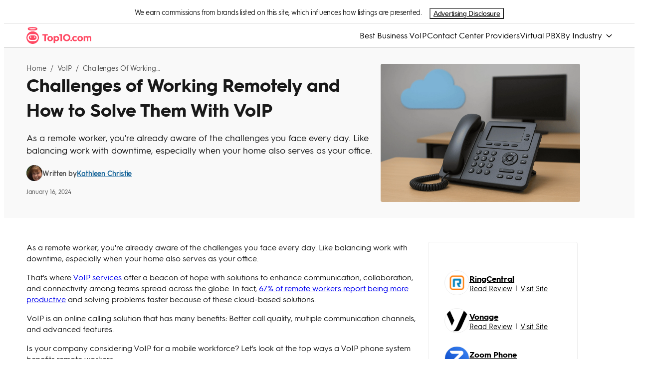

--- FILE ---
content_type: text/html; charset=utf-8
request_url: https://www.top10.com/voip/10-benefits-of-a-voip-phone-system-for-remote-workers
body_size: 26009
content:
<!DOCTYPE html><html lang="en"><head><meta charSet="utf-8"/><meta http-equiv="X-UA-Compatible" content="IE=edge,chrome=1"/><meta name="viewport" content="width=device-width, initial-scale=1 user-scalable=no"/><meta name="format-detection" content="telephone=no"/><meta name="lang" content="en"/><meta name="siteId" content="251"/><meta name="title" content="Benefits of a VoIP Phone System for Remote Workers"/><meta name="description" content="Considering VoIP for your remote workforce? Our article covers 10 benefits of a VoIP phone system for remote workers."/><meta name="robots" content="index,follow, max-image-preview:large"/><link rel="canonical" href="https://www.top10.com/voip/10-benefits-of-a-voip-phone-system-for-remote-workers"/><meta class="swiftype" name="st:title" data-type="string" content="Benefits of a voip phone system for remote workers"/><meta class="swiftype" name="st:page_type" data-type="enum" content="article"/><meta class="swiftype" name="st:page_priority" data-type="integer" content="30"/><meta name="st:robots" content="follow, index"/><script type="application/ld+json" id="ldjson_website">{
  "@context": "http://schema.org",
  "@type": "WebSite",
  "url": "www.top10.com/voip/10-benefits-of-a-voip-phone-system-for-remote-workers",
  "name": "Top10.com",
  "description": "Top10.com"
}</script><meta property="og:type" content="article"/><meta property="og:title" content="Benefits of a VoIP Phone System for Remote Workers"/><meta property="og:description" content="Considering VoIP for your remote workforce? Our article covers 10 benefits of a VoIP phone system for remote workers."/><meta property="og:site_name" content="Top10.com"/><meta property="og:url" content="https://www.top10.com/voip/10-benefits-of-a-voip-phone-system-for-remote-workers"/><meta property="twitter:title" content="Benefits of a VoIP Phone System for Remote Workers"/><meta property="twitter:domain" content="Top10.com"/><meta name="twitter:card" content="summary_large_image"/><meta property="twitter:url" content="https://www.top10.com/voip/10-benefits-of-a-voip-phone-system-for-remote-workers"/><meta property="article:author" content="kathleen-christie"/><meta property="article:published_time" content="2025-12-09T15:54:37.737Z"/><title>Benefits of a VoIP Phone System for Remote Workers</title><link rel="icon" type="image/png" sizes="32x32" href="https://images.top10.com/iu/c_scale,h_32,w_32/f_png/q_auto/v1/production/sites/uploads/photo/ninjafavicon.20190213094840.png"/><link rel="icon" type="image/png" sizes="192x192" href="https://images.top10.com/iu/c_scale,h_192,w_192/f_png/q_auto/v1/production/sites/uploads/photo/ninjafavicon.20190213094840_hd.png"/><link rel="apple-touch-icon" sizes="180x180" href="https://images.top10.com/iu/c_scale,h_192,w_192/f_png/q_auto/v1/production/sites/uploads/photo/ninjafavicon.20190213094840_hd.png"/><link rel="dns-prefetch" href="//umbrella.s3.naturalint.com"/><link rel="dns-prefetch" href="//umbrella.data.naturalint.com"/><script id="datadog-rum" data-testid="data-rum-disabled" data-rum-disabled="true" data-page-name="unified-article" data-page-version="0.2.41"></script><style data-emotion="css-global 1sgbjy7">*:where(:not(iframe, canvas, img, svg, video):not(svg *, symbol *):not([id*='tealium'] *)){all:unset;display:revert;}*,*::before,*::after{box-sizing:border-box;-webkit-font-smoothing:antialiased;}a,button{cursor:revert;}ol,ul,menu{list-style:none;}img{max-width:100%;}table{border-collapse:collapse;}textarea{white-space:revert;}meter{-webkit-appearance:revert;-webkit-appearance:revert;-moz-appearance:revert;-ms-appearance:revert;appearance:revert;}::-webkit-input-placeholder{all:unset;}::-moz-placeholder{all:unset;}:-ms-input-placeholder{all:unset;}::placeholder{all:unset;}:where([hidden]){display:none;}:where([contenteditable]){-moz-user-modify:read-write;-webkit-user-modify:read-write;overflow-wrap:break-word;-webkit-line-break:after-white-space;}:where([draggable='true']){-webkit-user-drag:element;}ul{-webkit-padding-start:0;padding-inline-start:0;}:root{--color-accent:#FFEDF0;--color-accent-subtle:#FCF7F8;--color-background:#FFFFFF;--color-background-alt:#F9F9F9;--color-black-black:#000000;--color-black-white:#000000;--color-body-1:#191919;--color-body-2:#383838;--color-body-3:#4C4C4C;--color-body-4:#8B8B8B;--color-border-1:#D5D5D5;--color-border-2:#E6E6E6;--color-cta:#FF4A64;--color-edge:#A5A5A5;--color-error:#B53547;--color-footer:#23004E;--color-header:#FFFFFF;--color-info:#106197;--color-info-bg:#E8F3FB;--color-level-base-0:#FFFFFF;--color-level-base-0-alt:#F9F9F9;--color-level-down-10:#FFFFFF;--color-level-down-10-alt:#EEEEEE;--color-level-up-10:#FFFFFF;--color-level-up-10-alt:#EEEEEE;--color-level-up-20:#FFFFFF;--color-level-up-20-alt:#BDBDBD;--color-positive:#0E8806;--color-primary:#FF4A64;--color-saturated:#FF4A64;--color-secondary:#FF7C8F;--color-shade:#B53547;--color-tertiary:#09553D;--color-warning:#FFB401;--color-white-black:#FFFFFF;--color-white-white:#FFFFFF;--color-info-hover:#147DC2;--color-ai-primary:#864BF1;--color-ai-secondary:#BA98F6;--color-ai-accent:#EEE9F7;--color-ai-accent-subtle:#F9F7FC;--color-ai-gradient:linear-gradient(125deg, #3AAAF4 -2.31%, #864BF1 97.12%);}@media (prefers-color-scheme: dark){:root{--color-accent:#FFEDF0;--color-accent-subtle:#FCF7F8;--color-background:#FFFFFF;--color-background-alt:#F9F9F9;--color-black-black:#000000;--color-black-white:#000000;--color-body-1:#191919;--color-body-2:#383838;--color-body-3:#4C4C4C;--color-body-4:#8B8B8B;--color-border-1:#D5D5D5;--color-border-2:#E6E6E6;--color-cta:#FF4A64;--color-edge:#A5A5A5;--color-error:#B53547;--color-footer:#23004E;--color-header:#FFFFFF;--color-info:#106197;--color-info-bg:#E8F3FB;--color-level-base-0:#FFFFFF;--color-level-base-0-alt:#F9F9F9;--color-level-down-10:#FFFFFF;--color-level-down-10-alt:#EEEEEE;--color-level-up-10:#FFFFFF;--color-level-up-10-alt:#EEEEEE;--color-level-up-20:#FFFFFF;--color-level-up-20-alt:#BDBDBD;--color-positive:#0E8806;--color-primary:#FF4A64;--color-saturated:#FF4A64;--color-secondary:#FF7C8F;--color-shade:#B53547;--color-tertiary:#09553D;--color-warning:#FFB401;--color-white-black:#FFFFFF;--color-white-white:#FFFFFF;--color-info-hover:#147DC2;--color-ai-primary:#864BF1;--color-ai-secondary:#BA98F6;--color-ai-accent:#EEE9F7;--color-ai-accent-subtle:#F9F7FC;--color-ai-gradient:linear-gradient(125deg, #3AAAF4 -2.31%, #864BF1 97.12%);}}</style><script type="application/ld+json" id="ldjson_Article">{
  "@context": "http://schema.org",
  "@type": "Article",
  "mainEntityOfPage": {
    "@type": "WebPage",
    "@id": "www.top10.com/voip/10-benefits-of-a-voip-phone-system-for-remote-workers"
  },
  "headline": "Challenges of Working Remotely and How to Solve Them With VoIP",
  "description": "As a remote worker, you&apos;re already aware of the challenges you face every day.Like balancing work with downtime, especially when your home also serves as youroffice.",
  "datePublished": "2025-12-09T15:54:37.737Z",
  "author": {
    "@type": "Organization",
    "name": "Top10.com",
    "url": "https://www.top10.com"
  },
  "image": {
    "@type": "ImageObject",
    "url": "https://images.top10.com/iu/f_auto/q_auto/v1/production/article/uploads/photo/VoIP_1-1765295588175.20251209155437.png",
    "width": "600",
    "height": "500"
  },
  "publisher": {
    "@id": "https://www.top10.com#organization",
    "@type": "Organization",
    "legalName": "Top10",
    "name": "Top10.com",
    "url": "https://www.top10.com",
    "logo": {
      "@type": "ImageObject",
      "url": "https://images.top10.com/q_auto/v1/production/sites/uploads/photo/top10-logo.20200318063536.20200826085102.20220810134609.20240721131710.20250331125911.svg"
    },
    "foundingDate": "2009",
    "sameAs": [
      "https://twitter.com/Top10comMain",
      "https://www.facebook.com/Top10comMain",
      "https://www.youtube.com/channel/UCjab3YqHt-NuIhYKsib3vbQ"
    ],
    "address": {
      "@type": "PostalAddress",
      "streetAddress": "4023 Kennett Pike #50055",
      "addressLocality": "Wilmington",
      "addressRegion": "DE",
      "postalCode": "19807",
      "addressCountry": {
        "@type": "Country",
        "name": "US"
      }
    }
  },
  "speakable": {
    "@type": "SpeakableSpecification",
    "cssSelector": [
      ".titles-container",
      ".key-insights-container"
    ]
  },
  "articleSection": "VoIP"
}</script><style data-testid="style-font" id="page-fonts">@font-face {
                font-family: hurmegeometricsans_no3_6;
                src: url("//umbrella.data.naturalint.com/production/fonts/hgs/v2/semibold.woff2") format('woff2');
                font-weight: 600;
                font-style: normal;
                font-display: swap;
                
            }
        
@font-face {
                font-family: hurmegeometricsans_no3_6;
                src: url("//umbrella.data.naturalint.com/production/fonts/hgs/v2/regular.woff2") format('woff2');
                font-weight: 400;
                font-style: normal;
                font-display: swap;
                
            }
        
@font-face {
                font-family: hurmegeometricsans_no3_6;
                src: url("//umbrella.data.naturalint.com/production/fonts/hgs/v2/bold.woff2") format('woff2');
                font-weight: 700;
                font-style: normal;
                font-display: swap;
                
            }
        </style></head><body data-name="unified-article" data-version="0.2.41" data-type="page" data-query-type="GraphQL" data-theme-name="Top10 Ninja"><div data-type="application/hydration-marker" data-hid="9605aaca-5931-4062-87fd-f1788abddd8c"></div><script>(() => {
      const collection = '{}';
      window.__COMP_IIDS__ = window.__COMP_IIDS__ || {};
      window.__COMP_IIDS__['9605aaca-5931-4062-87fd-f1788abddd8c'] = JSON.parse(collection || "{}");   
      })()</script><style data-emotion="ni 1le0256">.ni-1le0256{font-family:hurmegeometricsans_no3_6,Gilroy,Almarai,Arial,sans-serif;min-height:100vh;}</style><body class="ni-1le0256 e17p297v9"><script id="theme-placeholder">const formattedThemeName='"Top10 Ninja"';
        const themeName = JSON.parse(formattedThemeName);
        window.themeName = themeName;</script><div data-type="application/hydration-marker" data-hid="5aa8c8aa-c37a-4d21-8113-9731d85fc751"><style data-emotion="ni 11naj5m">.ni-11naj5m{display:-webkit-box;display:-webkit-flex;display:-ms-flexbox;display:flex;width:100%;-webkit-box-pack:center;-ms-flex-pack:center;-webkit-justify-content:center;justify-content:center;background-color:var(--color-level-base-0);border-bottom:1px solid var(--color-border-1);color:var(--color-body-1);}</style><div class="ni-11naj5m e1lfozyf3" data-testid="set-off-box-wrapper"><style data-emotion="ni 1pc6w80">.ni-1pc6w80{display:-webkit-box;display:-webkit-flex;display:-ms-flexbox;display:flex;-webkit-box-pack:center;-ms-flex-pack:center;-webkit-justify-content:center;justify-content:center;width:100%;max-width:1200px;font-size:14px;line-height:17px;padding:8px 0;}@media (max-width: 1200px){.ni-1pc6w80{text-align:left;-webkit-flex-direction:column;-ms-flex-direction:column;flex-direction:column;padding:8px;padding-top:4px;}}</style><div class="ni-1pc6w80 e1lfozyf2"><style data-emotion="ni 7e8ctb">.ni-7e8ctb{display:inline;letter-spacing:-0.5px;text-align:left;-webkit-margin-end:16px;margin-inline-end:16px;}</style><div data-testid="set-off-box-text" class="ni-7e8ctb e1lfozyf1">We earn commissions from brands listed on this site, which influences how listings are presented.</div><style data-emotion="ni 16cmgru">@media (max-width: 1200px){.ni-16cmgru{display:-webkit-box;display:-webkit-flex;display:-ms-flexbox;display:flex;position:relative;width:100%;-webkit-box-pack:end;-ms-flex-pack:end;-webkit-justify-content:flex-end;justify-content:flex-end;margin-top:8px;min-width:150px;}.ni-16cmgru>div:first-of-type{display:-webkit-box;display:-webkit-flex;display:-ms-flexbox;display:flex;-webkit-box-pack:center;-ms-flex-pack:center;-webkit-justify-content:center;justify-content:center;width:100%;position:inherit;}.ni-16cmgru>div:first-of-type>button{width:100%;text-align:right;}.ni-16cmgru>div:first-of-type>div{margin:0;margin-top:12px;}.ni-16cmgru>div:first-of-type>div:before{position:absolute;-webkit-transform:rotate(-45deg);-moz-transform:rotate(-45deg);-ms-transform:rotate(-45deg);transform:rotate(-45deg);left:calc(50% - 6px);content:'';top:-6px;height:12px;width:12px;background:#fff;}}@media (min-width: 1200px){.ni-16cmgru{display:-webkit-box;display:-webkit-flex;display:-ms-flexbox;display:flex;-webkit-align-items:center;-webkit-box-align:center;-ms-flex-align:center;align-items:center;}.ni-16cmgru>div:first-of-type>button{font-weight:400;}.ni-16cmgru>div:first-of-type>div{margin:0;margin-top:12px;right:calc(50% - 36px);}.ni-16cmgru>div:first-of-type>div:before{position:absolute;-webkit-transform:rotate(-45deg);-moz-transform:rotate(-45deg);-ms-transform:rotate(-45deg);transform:rotate(-45deg);left:calc(100% - 36px);content:'';top:-6px;height:12px;width:12px;background:#fff;}}</style><div class="ni-16cmgru e1lfozyf0"><style data-emotion="ni 1dgld9d">.ni-1dgld9d{position:relative;display:inline-block;}</style><div data-testid="advertising-disclosure" class="ni-1dgld9d e1xybe8l1"><style data-emotion="ni no2pkg">.ni-no2pkg{font-size:14px;letter-spacing:-0.3px;background-color:transparent;-webkit-text-decoration:underline;text-decoration:underline;cursor:pointer;width:-webkit-max-content;width:-moz-max-content;width:max-content;}.ni-no2pkg color:function(e){return null==n||null===(t=n.colors)||void 0===t||null===(t=t.body)||void 0===t?void 0:t[1];}</style><button data-testid="opening-label" data-hook="open-advertising-disclosure" class="ni-no2pkg e1xybe8l7">Advertising Disclosure</button></div></div></div></div></div><script>(() => {
      const collection = '{}';
      window.__COMP_IIDS__ = window.__COMP_IIDS__ || {};
      window.__COMP_IIDS__['5aa8c8aa-c37a-4d21-8113-9731d85fc751'] = JSON.parse(collection || "{}");   
      })()</script><div data-type="application/hydration-marker" data-hid="b47fe4ab-7059-43c6-a617-b3a7d6fd2ca4"><style data-emotion="ni 119vcbm">.ni-119vcbm{width:100%;position:relative;z-index:10;}</style><style data-emotion="ni 1vrkmav">.ni-1vrkmav{border-bottom:1px solid var(--color-border-1);background-color:var(--color-level-base-0);width:100%;position:relative;z-index:10;}</style><div class="e17p297v8 ni-1vrkmav ejhw9sv4"><style data-emotion="ni fhesew">.ni-fhesew{display:-webkit-box;display:-webkit-flex;display:-ms-flexbox;display:flex;-webkit-align-items:center;-webkit-box-align:center;-ms-flex-align:center;align-items:center;-webkit-box-pack:justify;-webkit-justify-content:space-between;justify-content:space-between;background-color:var(--color-level-base-0);height:60px;padding:0 16px;}@media (min-width: 1200px){.ni-fhesew{height:48px;gap:32px;margin:0 auto;width:100%;max-width:1174px;padding:0px;}}</style><nav class="ni-fhesew ejhw9sv3"><style data-emotion="ni rqm9z0">.ni-rqm9z0{width:auto;height:36px;display:-webkit-box;display:-webkit-flex;display:-ms-flexbox;display:flex;-webkit-align-items:center;-webkit-box-align:center;-ms-flex-align:center;align-items:center;}@media (min-width: 1200px){.ni-rqm9z0{max-width:250px;}}</style><div class="ni-rqm9z0 ejhw9sv2"><style data-emotion="ni 1lh1pzd">.ni-1lh1pzd{display:block;-webkit-text-decoration:none;text-decoration:none;color:inherit;}</style><a target="_self" data-testid="site-logo" href="/" class="ni-1lh1pzd ejhw9sv0"><style data-emotion="ni 167poo7">.ni-167poo7 .light-logo{display:block;}.ni-167poo7 .dark-logo{display:none;}body[data-theme-color-mode='dark'] .ni-167poo7 .light-logo{display:none;}body[data-theme-color-mode='dark'] .ni-167poo7 .dark-logo{display:block;}body[data-theme-color-mode='hybrid'] .ni-167poo7 .light-logo{display:block;}body[data-theme-color-mode='hybrid'] .ni-167poo7 .dark-logo{display:none;}@media (prefers-color-scheme: dark){body[data-theme-color-mode='hybrid'] .ni-167poo7 .light-logo{display:none;}body[data-theme-color-mode='hybrid'] .ni-167poo7 .dark-logo{display:block;}}</style><div data-testid="hybrid-logo" class="ni-167poo7 e1f8uqaf0"><style data-emotion="ni 7mr6p5">.ni-7mr6p5{object-fit:contain;max-height:36px;display:block;max-width:100%;height:auto;}</style><img src="https://images.top10.com/iu/q_auto/v1/production/sites/uploads/photo/top10-logo.20200318063536.20200826085102.20220810134609.20240721131710.20250331125911.svg" class="light-logo ni-7mr6p5 ejhw9sv1" data-testid="hybrid-logo-light" alt="Site Logo" loading="lazy"/><img src="https://images.top10.com/iu/q_auto/v1/production/sites/uploads/photo/top10-logo.20200318063536.20200826085102.20220810134609.20240721131710.20250331125911.svg" class="dark-logo ni-7mr6p5 ejhw9sv1" data-testid="hybrid-logo-dark" alt="Site Logo" loading="lazy"/></div></a></div><style data-emotion="ni 1jw7vo5">.ni-1jw7vo5{display:-webkit-box;display:-webkit-flex;display:-ms-flexbox;display:flex;-webkit-align-items:flex-end;-webkit-box-align:flex-end;-ms-flex-align:flex-end;align-items:flex-end;gap:16px;}@media (min-width: 1200px){.ni-1jw7vo5{-webkit-flex-direction:row;-ms-flex-direction:row;flex-direction:row;-webkit-align-items:center;-webkit-box-align:center;-ms-flex-align:center;align-items:center;height:100%;gap:32px;}}</style><div data-testid="nav-bar-right-side" class="ni-1jw7vo5 ejhw9sv11"><style data-emotion="ni 1hlbggb">.ni-1hlbggb{display:none;}.ni-1hlbggb:checked ~.nav-bar-link-list{-webkit-transform:translateX(0);-moz-transform:translateX(0);-ms-transform:translateX(0);transform:translateX(0);}.ni-1hlbggb:checked ~.backdrop{display:block;}</style><input id="hamburger-menu" type="checkbox" data-testid="nav-bar-hamburger-checkbox" class="ni-1hlbggb ejhw9sv7"/><style data-emotion="ni mqlevd">.ni-mqlevd{height:24px;width:24px;-webkit-order:2;-ms-flex-order:2;order:2;}@media (min-width: 1200px){.ni-mqlevd{display:none;}}</style><label for="hamburger-menu" data-testid="nav-bar-hamburger-label" class="ni-mqlevd ejhw9sv6"><style data-emotion="ni 1rxgl40">.ni-1rxgl40{height:24px;width:24px;color:var(--color-black-white);fill:var(--color-black-white);}@media (min-width: 1200px){.ni-1rxgl40{display:none;}}</style><svg width="1em" height="1em" viewBox="0 0 24 24" fill="none" xmlns="http://www.w3.org/2000/svg" class="hamburger-menu ni-1rxgl40 ejhw9sv10"><path fill-rule="evenodd" clip-rule="evenodd" d="M1 19.5A1.5 1.5 0 002.5 21h19a1.5 1.5 0 000-3h-19A1.5 1.5 0 001 19.5zM1 12a1.5 1.5 0 001.5 1.5h19a1.5 1.5 0 000-3h-19A1.5 1.5 0 001 12zm1.5-9a1.5 1.5 0 100 3h19a1.5 1.5 0 000-3h-19z" fill="currentColor"></path></svg></label><style data-emotion="ni wn3l1y">.ni-wn3l1y{display:none;background:var(--color-black-black);z-index:20;opacity:0.6;position:fixed;inset:0;}</style><label for="hamburger-menu" class="backdrop ni-wn3l1y ejhw9sv5" data-testid="nav-bar-backdrop"></label><style data-emotion="ni 1ncll8d">.ni-1ncll8d{display:-webkit-box;display:-webkit-flex;display:-ms-flexbox;display:flex;-webkit-flex-direction:row;-ms-flex-direction:row;flex-direction:row;gap:32px;height:100%;z-index:2;background:var(--color-level-base-0);}@media (max-width: 1200px){.ni-1ncll8d{-webkit-flex-direction:column;-ms-flex-direction:column;flex-direction:column;gap:16px;position:fixed;top:0;right:0;border:1px solid var(--color-border-1);width:75%;overflow-y:auto;padding:24px 24px 24px;-webkit-transform:translateX(100%);-moz-transform:translateX(100%);-ms-transform:translateX(100%);transform:translateX(100%);-webkit-transition:all 400ms ease-out 0ms;transition:all 400ms ease-out 0ms;z-index:25;margin:0;}}</style><ul class="nav-bar-link-list ni-1ncll8d ejhw9sv18" data-testid="nav-bar-link-list"><style data-emotion="ni 5s1gij">.ni-5s1gij{position:absolute;right:20px;top:20px;}@media (min-width: 1200px){.ni-5s1gij{display:none;}}</style><label for="hamburger-menu" data-testid="nav-bar-exit-label-button" class="ni-5s1gij ejhw9sv16"><style data-emotion="ni 1vvidlz">.ni-1vvidlz{width:16px;height:16px;}.ni-1vvidlz path{fill:var(--color-black-white);}</style><svg width="1em" height="1em" viewBox="0 0 12 12" fill="currentColor" xmlns="http://www.w3.org/2000/svg" class="ni-1vvidlz ejhw9sv15"><path fill-rule="evenodd" clip-rule="evenodd" d="M12 1.2L10.8 0 6 4.8 1.2 0 0 1.2 4.8 6 0 10.8 1.2 12 6 7.2l4.8 4.8 1.2-1.2L7.2 6 12 1.2z"></path></svg></label><style data-emotion="ni 18ojb17">.ni-18ojb17{padding:16px;-webkit-align-items:center;-webkit-box-align:center;-ms-flex-align:center;align-items:center;height:-webkit-max-content;height:-moz-max-content;height:max-content;list-style:none;}@media (min-width: 1200px){.ni-18ojb17{display:-webkit-inline-box;display:-webkit-inline-flex;display:-ms-inline-flexbox;display:inline-flex;height:100%;padding:0;}}</style><li class="ni-18ojb17 ejhw9sv17"><style data-emotion="ni 5eexr">.ni-5eexr{color:var(--color-black-white);font-size:24px;font-weight:600;line-height:1;-webkit-text-decoration:none;text-decoration:none;}@media (min-width: 1200px){.ni-5eexr{font-size:16px;font-weight:initial;cursor:pointer;-webkit-text-decoration:none;text-decoration:none;}.ni-5eexr:hover{color:var(--color-saturated);}}</style><a href="/voip" target="_self" class="ni-5eexr ejhw9sv25">Best Business VoIP</a></li><li class="ni-18ojb17 ejhw9sv17"><a href="/voip/best-voip-contact-center-providers" target="_self" class="ni-5eexr ejhw9sv25">Contact Center Providers</a></li><li class="ni-18ojb17 ejhw9sv17"><a href="/voip/best-virtual-pbx-phone-systems" target="_self" class="ni-5eexr ejhw9sv25">Virtual PBX</a></li><li class="ni-18ojb17 ejhw9sv17"><style data-emotion="ni 1xlzv45">@media (min-width: 1200px){.ni-1xlzv45{display:-webkit-box;display:-webkit-flex;display:-ms-flexbox;display:flex;position:relative;height:100%;-webkit-align-items:center;-webkit-box-align:center;-ms-flex-align:center;align-items:center;-webkit-box-flex-wrap:wrap;-webkit-flex-wrap:wrap;-ms-flex-wrap:wrap;flex-wrap:wrap;overflow:visible;}.ni-1xlzv45:hover{cursor:pointer;}.ni-1xlzv45:hover .sub-menu-link-list{max-height:1000px;visibility:visible;}.ni-1xlzv45:hover .arrow{-webkit-transform:rotate(180deg);-moz-transform:rotate(180deg);-ms-transform:rotate(180deg);transform:rotate(180deg);}}</style><div class="ni-1xlzv45 ejhw9sv23" data-testid="sub-menu"><a href="/voip" target="_self" class="ni-5eexr ejhw9sv25">By Industry</a><style data-emotion="ni nvysjy">.ni-nvysjy{height:12px;width:12px;margin-top:8px;margin-left:8px;fill:var(--color-black-white);color:var(--color-black-white);-webkit-transition:-webkit-transform 150ms ease;transition:transform 150ms ease;-webkit-transform:rotate(0deg);-moz-transform:rotate(0deg);-ms-transform:rotate(0deg);transform:rotate(0deg);cursor:pointer;}@media (min-width: 768px){.ni-nvysjy{margin-top:2px;}}</style><svg width="1em" height="1em" viewBox="0 0 24 24" fill="none" xmlns="http://www.w3.org/2000/svg" class="arrow ni-nvysjy ejhw9sv19"><path d="M22.577 8.368l-9.562 9.225a1.438 1.438 0 01-.466.301 1.48 1.48 0 01-1.566-.301L1.42 8.368C1.15 8.108 1 7.755 1 7.388c0-.368.151-.72.42-.98.27-.26.636-.407 1.017-.407.38 0 .746.146 1.016.406L12 14.654l8.547-8.248c.27-.26.635-.406 1.016-.406s.747.146 1.016.406c.27.26.421.613.421.98 0 .368-.151.72-.42.98l-.003.002z" fill="currentColor"></path></svg><style data-emotion="ni cda9kd">.ni-cda9kd{width:100%;display:-webkit-box;display:-webkit-flex;display:-ms-flexbox;display:flex;-webkit-flex-direction:column;-ms-flex-direction:column;flex-direction:column;-webkit-align-items:flex-start;-webkit-box-align:flex-start;-ms-flex-align:flex-start;align-items:flex-start;background-color:var(--color-level-base-0);visibility:hidden;max-height:0;}@media (min-width: 1200px){.ni-cda9kd{width:235px;position:absolute;z-index:3;overflow:visible;top:calc(100% + 3px);left:50%;-webkit-transform:translateX(-50%);-moz-transform:translateX(-50%);-ms-transform:translateX(-50%);transform:translateX(-50%);border:1px solid var(--color-border-1);box-shadow:0px 8px 16px 0px rgba(0, 0, 0, 0.1);}.ni-cda9kd::before{content:'';position:absolute;top:-9px;left:50%;-webkit-transform:translateX(-50%);-moz-transform:translateX(-50%);-ms-transform:translateX(-50%);transform:translateX(-50%);width:0;height:0;border-left:9px solid transparent;border-right:9px solid transparent;border-bottom:9px solid var(--color-border-1);}.ni-cda9kd::after{content:'';position:absolute;top:-8px;left:50%;-webkit-transform:translateX(-50%);-moz-transform:translateX(-50%);-ms-transform:translateX(-50%);transform:translateX(-50%);width:0;height:0;border-left:8px solid transparent;border-right:8px solid transparent;border-bottom:8px solid var(--color-level-base-0);}}</style><ul class="sub-menu-link-list ni-cda9kd ejhw9sv22"><style data-emotion="ni v3k9tp">.ni-v3k9tp{padding:16px 0;width:100%;font-size:20px;font-weight:400;}@media (max-width: 1024px){.ni-v3k9tp:last-of-type{padding:16px 0 0;}}@media (min-width: 1200px){.ni-v3k9tp{padding:16px;font-size:16px;}.ni-v3k9tp:hover{background-color:var(--color-level-up-10-alt);color:var(--color-black-white);}}</style><style data-emotion="ni q7kt9h">.ni-q7kt9h{color:var(--color-black-white);font-size:24px;font-weight:600;line-height:1;-webkit-text-decoration:none;text-decoration:none;padding:16px 0;width:100%;font-size:20px;font-weight:400;}@media (min-width: 1200px){.ni-q7kt9h{font-size:16px;font-weight:initial;cursor:pointer;-webkit-text-decoration:none;text-decoration:none;}.ni-q7kt9h:hover{color:var(--color-saturated);}}@media (max-width: 1024px){.ni-q7kt9h:last-of-type{padding:16px 0 0;}}@media (min-width: 1200px){.ni-q7kt9h{padding:16px;font-size:16px;}.ni-q7kt9h:hover{background-color:var(--color-level-up-10-alt);color:var(--color-black-white);}}</style><a href="/voip/best-voip-providers-for-law-firms" target="_self" class="ejhw9sv21 ni-q7kt9h ejhw9sv25">Law Firms</a><a href="/voip/the-best-voip-providers-for-hotels" target="_self" class="ejhw9sv21 ni-q7kt9h ejhw9sv25">Hotels</a><a href="/voip/best-voip-providers-for-hospitals" target="_self" class="ejhw9sv21 ni-q7kt9h ejhw9sv25">Hospitals</a><a href="/voip/best-residential-voip" target="_self" class="ejhw9sv21 ni-q7kt9h ejhw9sv25">Residential </a></ul></div></li></ul></div></nav></div></div><script>(() => {
      const collection = '{}';
      window.__COMP_IIDS__ = window.__COMP_IIDS__ || {};
      window.__COMP_IIDS__['b47fe4ab-7059-43c6-a617-b3a7d6fd2ca4'] = JSON.parse(collection || "{}");   
      })()</script><div data-type="application/hydration-marker" data-hid="631718dd-4393-4f36-b57e-f6ded0c8d4d4"><style data-emotion="ni po9djr">.ni-po9djr{width:100%;padding:16px 12px 0;}@media (min-width: 1200px){.ni-po9djr{background-color:var(--color-background-alt);padding:32px 0;}}</style><div data-testid="hero-article-container" class="ni-po9djr e143ycaz10"><style data-emotion="ni 71fgj1">.ni-71fgj1{max-width:1174px;margin:0 auto;display:-webkit-box;display:-webkit-flex;display:-ms-flexbox;display:flex;-webkit-flex-direction:column;-ms-flex-direction:column;flex-direction:column;gap:20px;}@media (min-width: 1200px){.ni-71fgj1{-webkit-flex-direction:row;-ms-flex-direction:row;flex-direction:row;-webkit-align-items:stretch;-webkit-box-align:stretch;-ms-flex-align:stretch;align-items:stretch;gap:72px;}}</style><div class="ni-71fgj1 e143ycaz9"><style data-emotion="ni 14u02vf">.ni-14u02vf{box-sizing:border-box;margin:0;min-width:0;padding:0;font-family:hurmegeometricsans_no3_6,Gilroy,Almarai,Arial,sans-serif;font-weight:400;font-size:14px;display:-webkit-box;display:-webkit-flex;display:-ms-flexbox;display:flex;width:100%;gap:12px;-webkit-flex-direction:column;-ms-flex-direction:column;flex-direction:column;-webkit-box-pack:center;-ms-flex-pack:center;-webkit-justify-content:center;justify-content:center;-webkit-align-items:flex-start;-webkit-box-align:flex-start;-ms-flex-align:flex-start;align-items:flex-start;-webkit-flex:1;-ms-flex:1;flex:1;}@media (min-width: 1200px){.ni-14u02vf{max-width:710px;gap:16px;}}</style><div class="ni-14u02vf e143ycaz8"><style data-emotion="ni 1uaij70">.ni-1uaij70{width:100%;display:none;}@media (min-width: 1200px){.ni-1uaij70{display:block;}}.ni-1uaij70 ul>li a{color:var(--color-body-3);}.ni-1uaij70 ul>li a:hover{color:var(--color-info);-webkit-text-decoration:underline;text-decoration:underline;}.ni-1uaij70 ul>li span{color:var(--color-body-3);}.ni-1uaij70 ul>li:last-of-type div{color:var(--color-body-3);}.ni-1uaij70 ul>li div{color:var(--color-body-3);}</style><div class="ni-1uaij70 e143ycaz7"><style data-emotion="ni gandsd">.ni-gandsd{box-sizing:border-box;margin:0;min-width:0;padding:0;font-family:hurmegeometricsans_no3_6,Gilroy,Almarai,Arial,sans-serif;font-weight:400;font-size:14px;color:var(--color-primary);display:-webkit-box;display:-webkit-flex;display:-ms-flexbox;display:flex;list-style:none;background:unset;margin:0;padding:0;line-height:17px;}.ni-gandsd li{color:#717171;text-transform:capitalize;display:-webkit-box;display:-webkit-flex;display:-ms-flexbox;display:flex;margin:0;-webkit-transition:all 0.3s ease;transition:all 0.3s ease;letter-spacing:-0.1px;}.ni-gandsd li a{color:inherit;-webkit-text-decoration:none;text-decoration:none;cursor:pointer;}.ni-gandsd li a:hover{opacity:1;color:#383838;-webkit-transition:all 0.3s ease;transition:all 0.3s ease;}.ni-gandsd li a:first-of-type{margin:0;}.ni-gandsd li:last-of-type{pointer-events:none;}.ni-gandsd li:last-of-type div{text-overflow:ellipsis;overflow:hidden;max-width:158px;white-space:nowrap;cursor:auto;font-weight:unset;}.ni-gandsd li span{color:#717171;display:-webkit-box;display:-webkit-flex;display:-ms-flexbox;display:flex;margin:0px 8px;pointer-events:none;}</style><ul data-current-page="Challenges of Working Remotely and How to Solve Them With VoIP" data-testid="breadcrumbs" class="ni-gandsd eornvey0"><li title="Home"><a href="/" data-role="breadcrumb-link" data-testid="breadcrumbsItem_0" data-current-page="Challenges of Working Remotely and How to Solve Them With VoIP">Home</a><span>/</span></li><li title="VoIP"><a href="/voip" data-role="breadcrumb-link" data-testid="breadcrumbsItem_1" data-current-page="Challenges of Working Remotely and How to Solve Them With VoIP">VoIP</a><span>/</span></li><li title="Challenges of Working Remotely and How to Solve Them With VoIP"><div data-role="breadcrumbs-link" data-testid="breadcrumbsItem_2">Challenges of Working Remotely and How to Solve Them With VoIP</div></li><script type="application/ld+json" id="ldjson_breadcrumb">{
  "@context": "http://schema.org",
  "@type": "BreadcrumbList",
  "itemListElement": [
    {
      "@type": "ListItem",
      "position": 1,
      "item": {
        "@type": "Thing",
        "@id": "/",
        "name": "Home"
      }
    },
    {
      "@type": "ListItem",
      "position": 2,
      "item": {
        "@type": "Thing",
        "@id": "/voip",
        "name": "VoIP"
      }
    },
    {
      "@type": "ListItem",
      "position": 3,
      "item": {
        "@type": "Thing",
        "@id": " ",
        "name": "Challenges of Working Remotely and How to Solve Them With VoIP"
      }
    }
  ]
}</script></ul></div><style data-emotion="ni 12tru9d">.ni-12tru9d{width:100%;display:-webkit-box;display:-webkit-flex;display:-ms-flexbox;display:flex;-webkit-flex-direction:column;-ms-flex-direction:column;flex-direction:column;gap:16px;}@media (min-width: 1200px){.ni-12tru9d{gap:12px;}}</style><div class="ni-12tru9d e143ycaz6"><style data-emotion="ni 19vaxph">.ni-19vaxph{box-sizing:border-box;margin:0;min-width:0;padding:0;font-family:hurmegeometricsans_no3_6,Gilroy,Almarai,Arial,sans-serif;font-weight:400;font-size:14px;display:-webkit-box;display:-webkit-flex;display:-ms-flexbox;display:flex;width:100%;-webkit-flex-direction:column;-ms-flex-direction:column;flex-direction:column;-webkit-align-items:flex-start;-webkit-box-align:flex-start;-ms-flex-align:flex-start;align-items:flex-start;gap:16px;}</style><div data-testid="hero-article-titles-container" class="ni-19vaxph e143ycaz2"><style data-emotion="ni 9nynr3">.ni-9nynr3{font-size:28px;font-weight:700;line-height:1.2;text-align:left;color:var(--color-body-1);margin:0;}@media (min-width: 768px){.ni-9nynr3{font-size:36px;line-height:1.4;}}</style><h1 class="ni-9nynr3 e143ycaz1">Challenges of Working Remotely and How to Solve Them With VoIP</h1><style data-emotion="ni f9ekeq">.ni-f9ekeq{font-size:18px;font-weight:400;line-height:1.4;color:var(--color-body-1);text-align:left;}</style><p class="ni-f9ekeq e143ycaz0">As a remote worker, you're already aware of the challenges you face every day. Like balancing work with downtime, especially when your home also serves as your office.</p></div></div><style data-emotion="ni orl7xr">.ni-orl7xr{display:-webkit-box;display:-webkit-flex;display:-ms-flexbox;display:flex;-webkit-flex-direction:column;-ms-flex-direction:column;flex-direction:column;gap:8px;width:100%;}@media (min-width: 1200px){.ni-orl7xr{gap:4px;}}</style><div class="ni-orl7xr e143ycaz5"><style data-emotion="ni 28nsux">.ni-28nsux{display:-webkit-box;display:-webkit-flex;display:-ms-flexbox;display:flex;-webkit-flex-direction:column;-ms-flex-direction:column;flex-direction:column;gap:8px;width:100%;}</style><div data-testid="authors-list" class="ni-28nsux e9tj7gw12"><style data-emotion="ni 119xjf7">.ni-119xjf7{display:none;}@media (min-width: 1200px){.ni-119xjf7{display:-webkit-box;display:-webkit-flex;display:-ms-flexbox;display:flex;gap:12px;-webkit-flex-direction:row;-ms-flex-direction:row;flex-direction:row;}}</style><div class="ni-119xjf7 e9tj7gw11"><style data-emotion="ni 1jefdyf">.ni-1jefdyf{display:-webkit-box;display:-webkit-flex;display:-ms-flexbox;display:flex;-webkit-align-items:center;-webkit-box-align:center;-ms-flex-align:center;align-items:center;gap:8px;overflow:visible;}@media (min-width: 1200px){.ni-1jefdyf{position:relative;}.ni-1jefdyf label:hover~.author-popup,.ni-1jefdyf .author-popup:hover{visibility:visible;opacity:1;-webkit-transform:translateY(0);-moz-transform:translateY(0);-ms-transform:translateY(0);transform:translateY(0);-webkit-transition:opacity 0.3s,-webkit-transform 0.3s;transition:opacity 0.3s,transform 0.3s;z-index:101;}}</style><div data-testid="author-item" class="author-item ni-1jefdyf e9tj7gw43"><style data-emotion="ni llnl2v">.ni-llnl2v{box-sizing:border-box;margin:0;min-width:0;padding:0;font-family:hurmegeometricsans_no3_6,Gilroy,Almarai,Arial,sans-serif;font-weight:400;font-size:14px;background-color:#106197;font-size:12px;display:-webkit-box;display:-webkit-flex;display:-ms-flexbox;display:flex;width:32px;height:32px;background-color:#106197;border-radius:50%;-webkit-align-items:center;-webkit-box-align:center;-ms-flex-align:center;align-items:center;-webkit-box-pack:center;-ms-flex-pack:center;-webkit-justify-content:center;justify-content:center;}</style><div class="ni-llnl2v ee1l86e2"><style data-emotion="ni 10j4di0">.ni-10j4di0{background-image:url(https://images.top10.com/iu/f_auto/q_auto/v1/production/author/uploads/photo/Kathleen_Christie-1700045232008.20231115104753.jpg);-webkit-background-size:cover;background-size:cover;width:32px;height:32px;border-radius:50%;}</style><div src="https://images.top10.com/iu/f_auto/q_auto/v1/production/author/uploads/photo/Kathleen_Christie-1700045232008.20231115104753.jpg" data-testid="background-image" class="ni-10j4di0 ee1l86e0"></div></div><style data-emotion="ni 15qoik9">.ni-15qoik9{box-sizing:border-box;margin:0;min-width:0;padding:0;font-family:hurmegeometricsans_no3_6,Gilroy,Almarai,Arial,sans-serif;font-weight:400;font-size:14px;display:-webkit-box;display:-webkit-flex;display:-ms-flexbox;display:flex;-webkit-flex-direction:column;-ms-flex-direction:column;flex-direction:column;}</style><div class="ni-15qoik9 e9tj7gw35"><style data-emotion="ni o6vulu">.ni-o6vulu{box-sizing:border-box;margin:0;min-width:0;padding:0;font-family:hurmegeometricsans_no3_6,Gilroy,Almarai,Arial,sans-serif;font-weight:400;font-size:14px;display:-webkit-box;display:-webkit-flex;display:-ms-flexbox;display:flex;-webkit-align-items:center;-webkit-box-align:center;-ms-flex-align:center;align-items:center;gap:4px;}</style><div class="ni-o6vulu e9tj7gw34"><style data-emotion="ni 1c5jt1t">.ni-1c5jt1t{color:var(--color-body-3);font-size:14px;font-weight:600;line-height:105%;letter-spacing:-0.1px;}</style><div class="ni-1c5jt1t e9tj7gw42">Written by</div><style data-emotion="ni 1ykjqjq">.ni-1ykjqjq{display:none;}@media (max-width: 1200px){.ni-1ykjqjq:checked~.author-popup{visibility:visible;opacity:1;-webkit-transition:opacity 0.3s;transition:opacity 0.3s;position:fixed;}.ni-1ykjqjq:checked~.backdrop{display:block;}}</style><input type="checkbox" id="a014ebaf-3953-4327-ac0a-a6fb4c35170a" class="ni-1ykjqjq e9tj7gw40"/><label for="a014ebaf-3953-4327-ac0a-a6fb4c35170a" class="ni-0 e9tj7gw36"><style data-emotion="ni 2o9dz2">.ni-2o9dz2{color:var(--color-info);font-size:14px;font-weight:600;line-height:1.4;letter-spacing:-0.1px;cursor:pointer;}</style><style data-emotion="ni 1cilpw2">.ni-1cilpw2{color:var(--color-info);font-size:14px;font-weight:600;line-height:1.4;letter-spacing:-0.1px;cursor:pointer;}</style><a href="/authors/kathleen-christie" class="e9tj7gw39 ni-1cilpw2 es4gz680">Kathleen Christie</a></label></div></div></div></div><style data-emotion="ni 11ydt2g">.ni-11ydt2g{display:-webkit-box;display:-webkit-flex;display:-ms-flexbox;display:flex;gap:4px;}</style><div data-testid="data-and-time-read" class="ni-11ydt2g e9tj7gw10"><style data-emotion="ni 177dfrc">.ni-177dfrc{font-size:12px;color:var(--color-body-3);font-weight:400;line-height:150%;}</style><p data-testid="last-updated" class="ni-177dfrc e9tj7gw9">January 16, 2024</p></div></div></div></div><style data-emotion="ni ipfq1y">.ni-ipfq1y{width:100%;aspect-ratio:16/9;background-repeat:no-repeat;-webkit-background-size:cover;background-size:cover;-webkit-background-position:center;background-position:center;background-image:url(https://images.top10.com/iu/f_auto/q_auto/v1/production/article/uploads/photo/VoIP_1-1765295588175.20251209155437.png);border-radius:4px;-webkit-flex-shrink:0;-ms-flex-negative:0;flex-shrink:0;-webkit-align-self:center;-ms-flex-item-align:center;align-self:center;}@media (min-width: 1200px){.ni-ipfq1y{width:400px;height:auto;-webkit-align-self:stretch;-ms-flex-item-align:stretch;align-self:stretch;}}</style><div src="https://images.top10.com/iu/f_auto/q_auto/v1/production/article/uploads/photo/VoIP_1-1765295588175.20251209155437.png" data-testid="right-side-image" class="ni-ipfq1y e143ycaz3"></div></div></div></div><script>(() => {
      const collection = '{}';
      window.__COMP_IIDS__ = window.__COMP_IIDS__ || {};
      window.__COMP_IIDS__['631718dd-4393-4f36-b57e-f6ded0c8d4d4'] = JSON.parse(collection || "{}");   
      })()</script><style data-emotion="ni evfg5y">.ni-evfg5y{display:-webkit-box;display:-webkit-flex;display:-ms-flexbox;display:flex;}@media (min-width: 1200px){.ni-evfg5y{max-width:1174px;width:100%;margin:48px auto;gap:72px;}}</style><div class="ni-evfg5y e17p297v7"><style data-emotion="ni 1s28wx4">.ni-1s28wx4{display:-webkit-box;display:-webkit-flex;display:-ms-flexbox;display:flex;-webkit-flex-direction:column;-ms-flex-direction:column;flex-direction:column;gap:32px;width:100%;padding:32px 12px 0;}@media (min-width: 1200px){.ni-1s28wx4{gap:20px;padding:0;max-width:805px;}}</style><div class="ni-1s28wx4 e17p297v6"><style data-emotion="ni fw3g83">.ni-fw3g83{display:-webkit-box;display:-webkit-flex;display:-ms-flexbox;display:flex;-webkit-flex-direction:column;-ms-flex-direction:column;flex-direction:column;gap:32px;width:100%;}@media (min-width: 1200px){.ni-fw3g83{gap:40px;}}</style><div class="ni-fw3g83 e17p297v5"><style data-emotion="ni zqj6bk">.ni-zqj6bk{color:var(--color-body-1);line-height:1.4;}</style><div class="ni-zqj6bk e17p297v0">As a remote worker, you're already aware of the challenges you face every day. Like balancing work with downtime, especially when your home also serves as your office.</div><style data-emotion="ni 1tmqubu">.ni-1tmqubu a:not([data-link-display-type="cta-button"], [data-cta-type="button"], [data-role="product-cta"], [data-role="objective-calculator"] *, [data-role="cta-card"] *),.ni-1tmqubu a:not([data-link-display-type="cta-button"], [data-cta-type="button"], [data-role="product-cta"], [data-role="objective-calculator"] *, [data-role="cta-card"] *) *{color:var(--color-info-hover);font-weight:600;}.ni-1tmqubu [data-testid='logo-and-ctas'] img:first-of-type{margin-bottom:initial;}.ni-1tmqubu [data-role='prequalification-wizard'] .startIcon img{margin-bottom:initial;object-fit:initial;object-position:initial;}.ni-1tmqubu [data-role='prequalification-wizard'],.ni-1tmqubu [data-role='prequalification-wizard-content']{overflow:visible;}.ni-1tmqubu img:not([data-role='objective-calculator']){object-fit:contain;object-position:center;margin-bottom:32px;}@media screen and (min-width: 1024px){.ni-1tmqubu img:not([data-role='objective-calculator']){margin-bottom:40px;}}.ni-1tmqubu a.arrow::after{content:'';display:inline-block;width:12px;height:12px;margin-left:4px;vertical-align:middle;background-image:url('data:image/svg+xml,%3Csvg viewBox="0 0 12 12" xmlns="http://www.w3.org/2000/svg"%3E%3Cpath fill-rule="evenodd" clip-rule="evenodd" d="M9.405 6.613l-4.022 3.89a.718.718 0 000 1.039.779.779 0 001.074 0l5.32-5.144a.718.718 0 000-1.039L6.458.215A.771.771 0 005.92 0a.771.771 0 00-.537.215.718.718 0 000 1.04l4.022 3.889H.76c-.42 0-.76.329-.76.734 0 .406.34.735.76.735h8.645z" fill="%23106197"/%3E%3C/svg%3E');-webkit-background-size:contain;background-size:contain;background-repeat:no-repeat;-webkit-background-position:center;background-position:center;}.ni-1tmqubu ul,.ni-1tmqubu ol{margin-bottom:40px;font-size:16px;line-height:1.4;color:var(--color-body-1);}.ni-1tmqubu ul{list-style-type:none;padding-left:0;}.ni-1tmqubu ol{list-style-type:decimal;padding-left:24px;}.ni-1tmqubu li{margin-bottom:12px;margin-left:24px;position:relative;}.ni-1tmqubu ol li{list-style-type:decimal;}.ni-1tmqubu ol li::marker{color:var(--color-body-1);font-size:16px;}.ni-1tmqubu ul li{list-style-type:disc;}.ni-1tmqubu h1{font-size:32px;line-height:1.2;font-weight:700;color:var(--color-body-1);margin-bottom:40px;word-wrap:break-word;}.ni-1tmqubu h2{font-size:24px;line-height:1.2;font-weight:700;color:var(--color-body-1);}.ni-1tmqubu h2+*{margin-top:40px;}.ni-1tmqubu h2+p,.ni-1tmqubu h2+ol,.ni-1tmqubu h2+h3,.ni-1tmqubu h2+ul{margin-top:20px;}.ni-1tmqubu h2 a{font-size:28px;line-height:1.4;}.ni-1tmqubu h3{font-size:20px;line-height:1.2;font-weight:700;color:var(--color-body-1);margin-bottom:20px;}.ni-1tmqubu h3+*{margin-top:16px;}.ni-1tmqubu h3+p,.ni-1tmqubu h3+ol,.ni-1tmqubu h3+h3,.ni-1tmqubu h3+ul{margin-top:16px;}.ni-1tmqubu h3+h3{margin-top:12px;}.ni-1tmqubu h3 a{font-size:24px;line-height:1.4;}.ni-1tmqubu p{font-size:16px;line-height:1.4;color:var(--color-body-1);word-wrap:break-word;margin-bottom:16px;}.ni-1tmqubu p+h2{margin-top:0;}.ni-1tmqubu p a{font-size:16px;line-height:1.4;}.ni-1tmqubu p strong{font-weight:700;}.ni-1tmqubu strong{font-size:16px;line-height:1.4;font-weight:700;color:var(--color-body-1);}.ni-1tmqubu b{font-size:16px;line-height:1.4;font-weight:700;}.ni-1tmqubu br{display:block;height:16px;}.ni-1tmqubu hr{width:100%;height:1px;border:none;background-color:var(--color-border-1);margin:32px 0;}.ni-1tmqubu .line-break-title{padding:8px;margin:32px 0px;display:-webkit-box;display:-webkit-flex;display:-ms-flexbox;display:flex;-webkit-align-items:center;-webkit-box-align:center;-ms-flex-align:center;align-items:center;-webkit-align-self:stretch;-ms-flex-item-align:stretch;align-self:stretch;gap:4px;background-color:var(--color-accent);}.ni-1tmqubu .line-break-title h2{color:var(--color-black-white);font-size:24px;font-weight:600;line-height:1.4;}.ni-1tmqubu .line-break-title svg{width:24px;height:24px;color:var(--color-saturated);-webkit-flex-shrink:0;-ms-flex-negative:0;flex-shrink:0;}.ni-1tmqubu .side-by-side-container{display:-webkit-box;display:-webkit-flex;display:-ms-flexbox;display:flex;-webkit-align-items:center;-webkit-box-align:center;-ms-flex-align:center;align-items:center;gap:40px;width:100%;padding:24px 40px;background-color:#FFFFFF;-webkit-user-modify:read-only;}@media (max-width: 768px){.ni-1tmqubu .side-by-side-container{-webkit-flex-direction:column;-ms-flex-direction:column;flex-direction:column;-webkit-box-pack:center;-ms-flex-pack:center;-webkit-justify-content:center;justify-content:center;-webkit-align-items:flex-start;-webkit-box-align:flex-start;-ms-flex-align:flex-start;align-items:flex-start;-webkit-align-self:stretch;-ms-flex-item-align:stretch;align-self:stretch;margin:0;width:100vw;position:relative;left:calc(-50vw + 50%);}}.ni-1tmqubu .side-by-side-container .card{display:-webkit-box;display:-webkit-flex;display:-ms-flexbox;display:flex;-webkit-flex-direction:column;-ms-flex-direction:column;flex-direction:column;-webkit-align-items:flex-start;-webkit-box-align:flex-start;-ms-flex-align:flex-start;align-items:flex-start;gap:12px;}@media (max-width: 768px){.ni-1tmqubu .side-by-side-container .card{-webkit-align-self:stretch;-ms-flex-item-align:stretch;align-self:stretch;}}.ni-1tmqubu .side-by-side-container .card .card-title{font-size:20px;font-weight:600;color:var(--color-saturated);line-height:1.4;}.ni-1tmqubu .side-by-side-container .card .card-content{color:var(--color-body-1);font-size:14px;line-height:1.4;}.ni-1tmqubu .side-by-side-container .card.left{-webkit-box-flex:1;-webkit-flex-grow:1;-ms-flex-positive:1;flex-grow:1;}.ni-1tmqubu .side-by-side-container[data-ratio='50/50'] .card{-webkit-flex-basis:50%;-ms-flex-preferred-size:50%;flex-basis:50%;}.ni-1tmqubu .side-by-side-container[data-ratio='66/33'] .left{-webkit-flex-basis:66%;-ms-flex-preferred-size:66%;flex-basis:66%;}.ni-1tmqubu .side-by-side-container[data-ratio='66/33'] .right{-webkit-flex-basis:33%;-ms-flex-preferred-size:33%;flex-basis:33%;}.ni-1tmqubu .side-by-side-container[data-ratio='75/25'] .left{-webkit-flex-basis:75%;-ms-flex-preferred-size:75%;flex-basis:75%;}.ni-1tmqubu .side-by-side-container[data-ratio='75/25'] .right{-webkit-flex-basis:25%;-ms-flex-preferred-size:25%;flex-basis:25%;}.ni-1tmqubu .side-by-side-container[data-ratio='33/66'] .left{-webkit-flex-basis:33%;-ms-flex-preferred-size:33%;flex-basis:33%;}.ni-1tmqubu .side-by-side-container[data-ratio='33/66'] .right{-webkit-flex-basis:66%;-ms-flex-preferred-size:66%;flex-basis:66%;}.ni-1tmqubu .side-by-side-container[data-ratio='25/75'] .left{-webkit-flex-basis:25%;-ms-flex-preferred-size:25%;flex-basis:25%;}.ni-1tmqubu .side-by-side-container[data-ratio='25/75'] .right{-webkit-flex-basis:75%;-ms-flex-preferred-size:75%;flex-basis:75%;}.ni-1tmqubu .side-by-side-container .smart-table-container{width:auto;padding:0px;}.ni-1tmqubu .side-by-side-container .smart-table-container table thead{border:1px solid var(--color-accent);}.ni-1tmqubu .side-by-side-container .smart-table-container table[data-is-header-row-colored='true'] th{color:var(--color-body-1);background-color:var(--color-accent);}@media (min-width: 768px){.ni-1tmqubu .side-by-side-container .smart-table-container:has(table[data-table-type='narrow']){display:block;}}.ni-1tmqubu .key-insights-container:not(.variant-expert-quote){display:-webkit-box;display:-webkit-flex;display:-ms-flexbox;display:flex;-webkit-flex-direction:column;-ms-flex-direction:column;flex-direction:column;background:linear-gradient(97.19deg, #FFFFFF 28.73%, var(--color-accent) 90.16%);padding:24px 40px;border-radius:16px;border:1px solid var(--color-primary);margin-bottom:40px;}.ni-1tmqubu .key-insights-container:not(.variant-expert-quote) .card-tag{border-radius:40px;background:var(--color-accent-subtle);padding:4px 12px;width:-webkit-fit-content;width:-moz-fit-content;width:fit-content;font-weight:600;font-size:12px;line-height:1.4;margin-bottom:24px;}.ni-1tmqubu .key-insights-container:not(.variant-expert-quote) .title-wrapper{display:-webkit-box;display:-webkit-flex;display:-ms-flexbox;display:flex;gap:8px;width:-webkit-fit-content;width:-moz-fit-content;width:fit-content;margin-bottom:24px;-webkit-align-items:center;-webkit-box-align:center;-ms-flex-align:center;align-items:center;}.ni-1tmqubu .key-insights-container:not(.variant-expert-quote) .title-wrapper .card-title-logo{height:30px;width:30px;border-radius:50%;margin-bottom:0;}.ni-1tmqubu .key-insights-container:not(.variant-expert-quote) .title-wrapper .card-title{font-weight:700;font-size:32px;line-height:1;}@media (max-width: 768px){.ni-1tmqubu .key-insights-container:not(.variant-expert-quote) .title-wrapper .card-title{font-size:24px;line-height:1.2;}}.ni-1tmqubu .key-insights-container:not(.variant-expert-quote) .card-bullets{margin-bottom:8px;display:-webkit-box;display:-webkit-flex;display:-ms-flexbox;display:flex;-webkit-flex-direction:column;-ms-flex-direction:column;flex-direction:column;gap:8px;list-style:none;padding-left:16px;}.ni-1tmqubu .key-insights-container:not(.variant-expert-quote) .card-bullets .card-bullet{position:relative;font-weight:400;font-size:14px;line-height:1.2;list-style:none;margin:0px;}.ni-1tmqubu .key-insights-container:not(.variant-expert-quote) .card-bullets .card-bullet::marker{display:none;}.ni-1tmqubu .key-insights-container:not(.variant-expert-quote) .card-bullets .card-bullet::before{content:'';position:absolute;display:block;background:url("data:image/svg+xml;charset=utf,%3Csvg%20xmlns%3D%22http%3A%2F%2Fwww.w3.org%2F2000%2Fsvg%22%20width%3D%2212%22%20height%3D%2212%22%20viewBox%3D%220%200%2016%2016%22%20fill%3D%22none%22%20class%3D%22ni-kszfjr%20em9obkj2%22%3E%3Cpath%20fill-rule%3D%22evenodd%22%20clip-rule%3D%22evenodd%22%20d%3D%22M15.707%202.628a1%201%200%20010%201.414L6.44%2013.31a1.093%201.093%200%2001-1.546%200L.293%208.71a1%201%200%20111.414-1.414l3.96%203.96%208.626-8.627a1%201%200%20011.414%200z%22%20fill%3D%22%231789D5%22%3E%3C%2Fpath%3E%3C%2Fsvg%3E") no-repeat;width:12px;height:12px;top:2px;left:-17px;}.ni-1tmqubu .key-insights-container:not(.variant-expert-quote) .card-text-content{font-weight:400;font-size:14px;line-height:1.4;margin-bottom:12px;}.ni-1tmqubu .key-insights-container:not(.variant-expert-quote) .card-cta.secondaryCta{font-weight:600;font-size:16px;line-height:1;color:var(--color-primary);display:-webkit-box;display:-webkit-flex;display:-ms-flexbox;display:flex;-webkit-align-items:center;-webkit-box-align:center;-ms-flex-align:center;align-items:center;-webkit-box-pack:start;-ms-flex-pack:start;-webkit-justify-content:flex-start;justify-content:flex-start;-webkit-transition:all 0.3s ease;transition:all 0.3s ease;width:-webkit-fit-content;width:-moz-fit-content;width:fit-content;-webkit-text-decoration:none;text-decoration:none;}.ni-1tmqubu .key-insights-container:not(.variant-expert-quote) .card-cta.secondaryCta::after{content:'';background:url("data:image/svg+xml;charset=utf,%3Csvg%20width%3D%2213px%22%20height%3D%2211px%22%20viewBox%3D%220%200%2013%2011%22%20version%3D%221.1%22%20xmlns%3D%22http%3A%2F%2Fwww.w3.org%2F2000%2Fsvg%22%20xmlns%3Axlink%3D%22http%3A%2F%2Fwww.w3.org%2F1999%2Fxlink%22%3E%3Cg%20id%3D%22final%22%20stroke%3D%22none%22%20stroke-width%3D%221%22%20fill%3D%22none%22%20fill-rule%3D%22evenodd%22%20stroke-linecap%3D%22square%22%20stroke-linejoin%3D%22round%22%3E%3Cg%20id%3D%22Hover%22%20transform%3D%22translate(-862.000000%2C%20-608.000000)%22%20stroke%3D%22var(--color-primary)%22%20stroke-width%3D%221.3%22%3E%3Cg%20id%3D%22Group-12%22%20transform%3D%22translate(774.000000%2C%20604.000000)%22%3E%3Cpath%20d%3D%22M93.2746722%2C5%20L89%2C9.47174204%20L93.2746722%2C14%20M100%2C9.47174204%20L89.3207317%2C9.47174204%22%20id%3D%22Combined-Shape%22%20transform%3D%22translate(94.500000%2C%209.500000)%20scale(-1%2C%201)%20translate(-94.500000%2C%20-9.500000)%20%22%3E%3C%2Fpath%3E%3C%2Fg%3E%3C%2Fg%3E%3C%2Fg%3E%3C%2Fsvg%3E") no-repeat;width:14px;height:14px;margin-left:4px;-webkit-background-position:center;background-position:center;}.ni-1tmqubu .key-insights-container:not(.variant-expert-quote) .card-cta.mainCta{width:165px;height:40px;background-color:var(--color-primary);text-align:center;-webkit-align-content:center;-ms-flex-line-pack:center;align-content:center;color:#FFFFFF;margin-top:24px;font-weight:600;font-size:16px;line-height:1;border-radius:2px;display:-webkit-box;display:-webkit-flex;display:-ms-flexbox;display:flex;-webkit-align-items:center;-webkit-box-align:center;-ms-flex-align:center;align-items:center;-webkit-box-pack:center;-ms-flex-pack:center;-webkit-justify-content:center;justify-content:center;-webkit-transition:all 0.3s ease;transition:all 0.3s ease;-webkit-text-decoration:none;text-decoration:none;}@media (max-width: 768px){.ni-1tmqubu .key-insights-container:not(.variant-expert-quote) .card-cta.mainCta{width:127px;}}.ni-1tmqubu .key-insights-container:not(.variant-expert-quote) .card-cta.mainCta::after{content:'';background:url("data:image/svg+xml;charset=utf,%3Csvg%20width%3D%2213px%22%20height%3D%2211px%22%20viewBox%3D%220%200%2013%2011%22%20version%3D%221.1%22%20xmlns%3D%22http%3A%2F%2Fwww.w3.org%2F2000%2Fsvg%22%20xmlns%3Axlink%3D%22http%3A%2F%2Fwww.w3.org%2F1999%2Fxlink%22%3E%3Cg%20id%3D%22final%22%20stroke%3D%22none%22%20stroke-width%3D%221%22%20fill%3D%22none%22%20fill-rule%3D%22evenodd%22%20stroke-linecap%3D%22square%22%20stroke-linejoin%3D%22round%22%3E%3Cg%20id%3D%22Hover%22%20transform%3D%22translate(-862.000000%2C%20-608.000000)%22%20stroke%3D%22%23FFFFFF%22%20stroke-width%3D%221.3%22%3E%3Cg%20id%3D%22Group-12%22%20transform%3D%22translate(774.000000%2C%20604.000000)%22%3E%3Cpath%20d%3D%22M93.2746722%2C5%20L89%2C9.47174204%20L93.2746722%2C14%20M100%2C9.47174204%20L89.3207317%2C9.47174204%22%20id%3D%22Combined-Shape%22%20transform%3D%22translate(94.500000%2C%209.500000)%20scale(-1%2C%201)%20translate(-94.500000%2C%20-9.500000)%20%22%3E%3C%2Fpath%3E%3C%2Fg%3E%3C%2Fg%3E%3C%2Fg%3E%3C%2Fsvg%3E") no-repeat;width:14px;height:14px;margin-left:4px;-webkit-background-position:center;background-position:center;}.ni-1tmqubu .key-insights-container.variant-expert-quote{display:-webkit-box;display:-webkit-flex;display:-ms-flexbox;display:flex;-webkit-flex-direction:column;-ms-flex-direction:column;flex-direction:column;gap:20px;padding:24px 40px;background-color:var(--color-background);box-shadow:0px 8px 16px 0px rgba(0, 0, 0, 0.1);}.ni-1tmqubu .key-insights-container.variant-expert-quote[data-has-title-logo='true'] .eq-title{border-left:1px solid var(--color-border-1);padding-left:12px;}.ni-1tmqubu .key-insights-container.variant-expert-quote .eq-header{display:-webkit-box;display:-webkit-flex;display:-ms-flexbox;display:flex;-webkit-align-items:center;-webkit-box-align:center;-ms-flex-align:center;align-items:center;gap:12px;}.ni-1tmqubu .key-insights-container.variant-expert-quote .eq-header .eq-title-logo{width:30px;height:30px;object-fit:contain;}@media (min-width: 768px){.ni-1tmqubu .key-insights-container.variant-expert-quote .eq-header .eq-title-logo{width:40px;height:40px;}}.ni-1tmqubu .key-insights-container.variant-expert-quote .eq-header .eq-title{color:var(--color-body-1);font-size:24px;font-weight:700;line-height:1.2;margin-bottom:0px;}.ni-1tmqubu .key-insights-container.variant-expert-quote .eq-quote-box{display:-webkit-box;display:-webkit-flex;display:-ms-flexbox;display:flex;-webkit-flex-direction:column;-ms-flex-direction:column;flex-direction:column;gap:16px;padding:20px 16px;border-radius:4px;border-left:2px solid var(--color-saturated);background-color:var(--color-accent);}.ni-1tmqubu .key-insights-container.variant-expert-quote .eq-quote-box .eq-quote{color:var(--color-body-1);font-size:14px;font-weight:600;line-height:1.2;display:-webkit-box;display:-webkit-flex;display:-ms-flexbox;display:flex;gap:8px;}@media (min-width: 768px){.ni-1tmqubu .key-insights-container.variant-expert-quote .eq-quote-box .eq-quote{font-size:16px;}}.ni-1tmqubu .key-insights-container.variant-expert-quote .eq-quote-box .eq-quote::before,.ni-1tmqubu .key-insights-container.variant-expert-quote .eq-quote-box .eq-quote::after{content:'';width:24px;height:24px;-webkit-flex:0 0 auto;-ms-flex:0 0 auto;flex:0 0 auto;background-color:var(--color-tertiary);-webkit-mask:url("data:image/svg+xml;charset=utf,%0A%20%20%20%20%3Csvg%20xmlns%3D%22http%3A%2F%2Fwww.w3.org%2F2000%2Fsvg%22%20width%3D%2224%22%20height%3D%2224%22%20viewBox%3D%220%200%2024%2024%22%20fill%3D%22none%22%3E%0A%20%20%20%20%20%20%3Cpath%20fill%3D%22%23000%22%20fill-rule%3D%22evenodd%22%20clip-rule%3D%22evenodd%22%20d%3D%22M10.2114%206.56738C10.3828%206.55789%2010.5224%206.42016%2010.5224%206.24895V3.30754C10.5224%203.13633%2010.3831%202.99725%2010.2114%203.00004C6.97838%203.05254%204.63447%203.93099%203.1814%205.63542C1.72652%207.394%201%2010.1646%201%2013.9435V20.69C1%2020.8612%201.13919%2021%201.31088%2021H10.4093C10.581%2021%2010.7202%2020.8612%2010.7202%2020.69V12.4083C10.7202%2012.2371%2010.581%2012.0983%2010.4093%2012.0983H6.9326C6.76091%2012.0983%206.62139%2011.9592%206.62445%2011.788C6.65611%2010.0117%206.96383%208.70857%207.54604%207.87697C8.1549%207.06803%209.04384%206.63198%2010.2114%206.56738ZM22.4912%206.56738C22.6627%206.55789%2022.8022%206.42016%2022.8022%206.24895V3.30754C22.8022%203.13633%2022.663%202.99725%2022.4913%203.00004C19.2582%203.05254%2016.9143%203.93099%2015.4612%205.63542C14.0064%207.394%2013.2798%2010.1646%2013.2798%2013.9435V20.69C13.2798%2020.8612%2013.419%2021%2013.5907%2021H22.6891C22.8608%2021%2023%2020.8612%2023%2020.69V12.4083C23%2012.2371%2022.8608%2012.0983%2022.6891%2012.0983H19.2124C19.0407%2012.0983%2018.9012%2011.9592%2018.9043%2011.788C18.936%2010.0117%2019.2437%208.70857%2019.8259%207.87697C20.4347%207.06803%2021.3237%206.63198%2022.4912%206.56738Z%22%2F%3E%0A%20%20%20%20%3C%2Fsvg%3E%0A%20%20") center/contain no-repeat;mask:url("data:image/svg+xml;charset=utf,%0A%20%20%20%20%3Csvg%20xmlns%3D%22http%3A%2F%2Fwww.w3.org%2F2000%2Fsvg%22%20width%3D%2224%22%20height%3D%2224%22%20viewBox%3D%220%200%2024%2024%22%20fill%3D%22none%22%3E%0A%20%20%20%20%20%20%3Cpath%20fill%3D%22%23000%22%20fill-rule%3D%22evenodd%22%20clip-rule%3D%22evenodd%22%20d%3D%22M10.2114%206.56738C10.3828%206.55789%2010.5224%206.42016%2010.5224%206.24895V3.30754C10.5224%203.13633%2010.3831%202.99725%2010.2114%203.00004C6.97838%203.05254%204.63447%203.93099%203.1814%205.63542C1.72652%207.394%201%2010.1646%201%2013.9435V20.69C1%2020.8612%201.13919%2021%201.31088%2021H10.4093C10.581%2021%2010.7202%2020.8612%2010.7202%2020.69V12.4083C10.7202%2012.2371%2010.581%2012.0983%2010.4093%2012.0983H6.9326C6.76091%2012.0983%206.62139%2011.9592%206.62445%2011.788C6.65611%2010.0117%206.96383%208.70857%207.54604%207.87697C8.1549%207.06803%209.04384%206.63198%2010.2114%206.56738ZM22.4912%206.56738C22.6627%206.55789%2022.8022%206.42016%2022.8022%206.24895V3.30754C22.8022%203.13633%2022.663%202.99725%2022.4913%203.00004C19.2582%203.05254%2016.9143%203.93099%2015.4612%205.63542C14.0064%207.394%2013.2798%2010.1646%2013.2798%2013.9435V20.69C13.2798%2020.8612%2013.419%2021%2013.5907%2021H22.6891C22.8608%2021%2023%2020.8612%2023%2020.69V12.4083C23%2012.2371%2022.8608%2012.0983%2022.6891%2012.0983H19.2124C19.0407%2012.0983%2018.9012%2011.9592%2018.9043%2011.788C18.936%2010.0117%2019.2437%208.70857%2019.8259%207.87697C20.4347%207.06803%2021.3237%206.63198%2022.4912%206.56738Z%22%2F%3E%0A%20%20%20%20%3C%2Fsvg%3E%0A%20%20") center/contain no-repeat;}.ni-1tmqubu .key-insights-container.variant-expert-quote .eq-quote-box .eq-quote::before{-webkit-align-self:flex-start;-ms-flex-item-align:flex-start;align-self:flex-start;}.ni-1tmqubu .key-insights-container.variant-expert-quote .eq-quote-box .eq-quote::after{-webkit-transform:scale(-1, -1);-moz-transform:scale(-1, -1);-ms-transform:scale(-1, -1);transform:scale(-1, -1);-webkit-align-self:flex-end;-ms-flex-item-align:flex-end;align-self:flex-end;}.ni-1tmqubu .key-insights-container.variant-expert-quote .eq-quote-box .eq-expert{color:var(--color-body-3);font-size:14px;line-height:1.2;padding-left:32px;}.ni-1tmqubu .key-insights-container.variant-expert-quote .eq-quote-box .eq-expert a{font-weight:700;-webkit-text-decoration:underline;text-decoration:underline;}.ni-1tmqubu .key-insights-container.variant-expert-quote .eq-quote-box .eq-expert>:is(span, a):has(+ :is(span, a))::after{content:', ';}.ni-1tmqubu .key-insights-container.variant-expert-quote .eq-secondary-title{color:var(--color-body-1);font-size:16px;font-weight:600;line-height:1.2;}.ni-1tmqubu .key-insights-container.variant-expert-quote .eq-bullets{display:-webkit-box;display:-webkit-flex;display:-ms-flexbox;display:flex;-webkit-flex-direction:column;-ms-flex-direction:column;flex-direction:column;gap:8px;padding-left:16px;margin-top:-8px;list-style:disc;}.ni-1tmqubu .key-insights-container.variant-expert-quote .eq-bullets .eq-bullet{color:var(--color-body-1);font-size:14px;line-height:1.2;}.ni-1tmqubu .key-insights-container.variant-expert-quote .eq-bullets .eq-bullet::marker{color:var(--color-primary);}.ni-1tmqubu .key-insights-container.variant-expert-quote .eq-cta-row{display:-webkit-box;display:-webkit-flex;display:-ms-flexbox;display:flex;-webkit-box-pack:end;-ms-flex-pack:end;-webkit-justify-content:flex-end;justify-content:flex-end;-webkit-align-items:flex-end;-webkit-box-align:flex-end;-ms-flex-align:flex-end;align-items:flex-end;padding-top:20px;border-top:1px solid var(--color-border-1);}.ni-1tmqubu .key-insights-container.variant-expert-quote .eq-cta-row .expert-bottom-cta{color:var(--color-primary);text-align:center;font-size:16px;font-weight:600;display:-webkit-inline-box;display:-webkit-inline-flex;display:-ms-inline-flexbox;display:inline-flex;-webkit-align-items:center;-webkit-box-align:center;-ms-flex-align:center;align-items:center;gap:8px;padding:0px;}.ni-1tmqubu .key-insights-container.variant-expert-quote .eq-cta-row .expert-bottom-cta::after{content:'';width:15px;height:13px;background-color:currentColor;-webkit-mask:url("data:image/svg+xml;charset=utf,%3Csvg%20width%3D%2213px%22%20height%3D%2211px%22%20viewBox%3D%220%200%2013%2011%22%20version%3D%221.1%22%20xmlns%3D%22http%3A%2F%2Fwww.w3.org%2F2000%2Fsvg%22%20xmlns%3Axlink%3D%22http%3A%2F%2Fwww.w3.org%2F1999%2Fxlink%22%3E%3Cg%20id%3D%22final%22%20stroke%3D%22none%22%20stroke-width%3D%221%22%20fill%3D%22none%22%20fill-rule%3D%22evenodd%22%20stroke-linecap%3D%22square%22%20stroke-linejoin%3D%22round%22%3E%3Cg%20id%3D%22Hover%22%20transform%3D%22translate(-862.000000%2C%20-608.000000)%22%20stroke%3D%22%23FFFFFF%22%20stroke-width%3D%221.3%22%3E%3Cg%20id%3D%22Group-12%22%20transform%3D%22translate(774.000000%2C%20604.000000)%22%3E%3Cpath%20d%3D%22M93.2746722%2C5%20L89%2C9.47174204%20L93.2746722%2C14%20M100%2C9.47174204%20L89.3207317%2C9.47174204%22%20id%3D%22Combined-Shape%22%20transform%3D%22translate(94.500000%2C%209.500000)%20scale(-1%2C%201)%20translate(-94.500000%2C%20-9.500000)%20%22%3E%3C%2Fpath%3E%3C%2Fg%3E%3C%2Fg%3E%3C%2Fg%3E%3C%2Fsvg%3E") center/contain no-repeat;mask:url("data:image/svg+xml;charset=utf,%3Csvg%20width%3D%2213px%22%20height%3D%2211px%22%20viewBox%3D%220%200%2013%2011%22%20version%3D%221.1%22%20xmlns%3D%22http%3A%2F%2Fwww.w3.org%2F2000%2Fsvg%22%20xmlns%3Axlink%3D%22http%3A%2F%2Fwww.w3.org%2F1999%2Fxlink%22%3E%3Cg%20id%3D%22final%22%20stroke%3D%22none%22%20stroke-width%3D%221%22%20fill%3D%22none%22%20fill-rule%3D%22evenodd%22%20stroke-linecap%3D%22square%22%20stroke-linejoin%3D%22round%22%3E%3Cg%20id%3D%22Hover%22%20transform%3D%22translate(-862.000000%2C%20-608.000000)%22%20stroke%3D%22%23FFFFFF%22%20stroke-width%3D%221.3%22%3E%3Cg%20id%3D%22Group-12%22%20transform%3D%22translate(774.000000%2C%20604.000000)%22%3E%3Cpath%20d%3D%22M93.2746722%2C5%20L89%2C9.47174204%20L93.2746722%2C14%20M100%2C9.47174204%20L89.3207317%2C9.47174204%22%20id%3D%22Combined-Shape%22%20transform%3D%22translate(94.500000%2C%209.500000)%20scale(-1%2C%201)%20translate(-94.500000%2C%20-9.500000)%20%22%3E%3C%2Fpath%3E%3C%2Fg%3E%3C%2Fg%3E%3C%2Fg%3E%3C%2Fsvg%3E") center/contain no-repeat;}.ni-1tmqubu .smart-table-container{--narrow-table-width:321px;--wide-table-cell-width:280px;display:-webkit-box;display:-webkit-flex;display:-ms-flexbox;display:flex;-webkit-box-pack:center;-ms-flex-pack:center;-webkit-justify-content:center;justify-content:center;width:100%;padding:24px 40px;background-color:#FFFFFF;}@media (max-width: 768px){.ni-1tmqubu .smart-table-container{width:100vw;position:relative;left:calc(-50vw + 50%);}}.ni-1tmqubu .smart-table-container table{table-layout:fixed;border-collapse:collapse;border:1px solid var(--color-border-1);}.ni-1tmqubu .smart-table-container table th,.ni-1tmqubu .smart-table-container table td{color:var(--color-body-1);font-size:14px;font-weight:400;line-height:1.7;padding:16px 8px;vertical-align:middle;background-color:var(--color-level-base-0);border-left:1px solid var(--color-border-1);border-right:1px solid var(--color-border-1);}.ni-1tmqubu .smart-table-container table th span,.ni-1tmqubu .smart-table-container table td span{display:-webkit-box;-webkit-line-clamp:4;-webkit-box-orient:vertical;word-break:break-word;text-overflow:ellipsis;overflow:hidden;overflow-wrap:anywhere;}.ni-1tmqubu .smart-table-container table th svg,.ni-1tmqubu .smart-table-container table td svg{display:block;margin:0 auto;width:20px;height:20px;}.ni-1tmqubu .smart-table-container table[data-columns='2'][data-table-type='narrow']{width:calc(var(--narrow-table-width));}.ni-1tmqubu .smart-table-container table[data-columns='2'][data-table-type='wide']{width:calc(var(--wide-table-cell-width) * 2);}.ni-1tmqubu .smart-table-container table[data-columns='3'][data-table-type='narrow']{width:calc(var(--narrow-table-width));}.ni-1tmqubu .smart-table-container table[data-columns='3'][data-table-type='wide']{width:calc(var(--wide-table-cell-width) * 3);}.ni-1tmqubu .smart-table-container table[data-columns='4'][data-table-type='wide']{width:calc(var(--wide-table-cell-width) * 4);}.ni-1tmqubu .smart-table-container table[data-columns='5'][data-table-type='wide']{width:calc(var(--wide-table-cell-width) * 5);}.ni-1tmqubu .smart-table-container table[data-is-header-row-colored='true'] th{color:#FFFFFF;font-weight:700;background-color:var(--color-primary);border-left:none;border-right:none;}.ni-1tmqubu .smart-table-container table[data-is-header-row-colored='true'][data-is-left-column-colored='true'] td:first-of-type{background-color:var(--color-accent);}.ni-1tmqubu .smart-table-container table[data-is-header-row-colored='true'][data-is-right-column-colored='true'] td:last-of-type{background-color:var(--color-accent);}.ni-1tmqubu .smart-table-container table[data-is-header-row-colored='false'][data-is-left-column-colored='true'] th:first-of-type,.ni-1tmqubu .smart-table-container table[data-is-header-row-colored='false'][data-is-left-column-colored='true'] td:first-of-type{background-color:var(--color-accent);}.ni-1tmqubu .smart-table-container table[data-is-header-row-colored='false'][data-is-right-column-colored='true'] th:last-of-type,.ni-1tmqubu .smart-table-container table[data-is-header-row-colored='false'][data-is-right-column-colored='true'] td:last-of-type{background-color:var(--color-accent);}.ni-1tmqubu .smart-table-container table[data-alignment='left'] th,.ni-1tmqubu .smart-table-container table[data-alignment='left'] td{text-align:left;}.ni-1tmqubu .smart-table-container table[data-alignment='center'] th,.ni-1tmqubu .smart-table-container table[data-alignment='center'] td{text-align:center;}.ni-1tmqubu .smart-table-container table[data-alignment='right'] th,.ni-1tmqubu .smart-table-container table[data-alignment='right'] td{text-align:right;}@media (min-width: 768px){.ni-1tmqubu .smart-table-container:has(table[data-table-type='narrow']){display:none;}}@media (max-width: 768px){.ni-1tmqubu .smart-table-container:has(table[data-table-type='wide']){display:none;}}</style><section data-role="wysiwyg" data-tracking-category="Article" class="ni-1tmqubu eaaqe590"><div><p data-testid="wysiwyg-typography">That&#x27;s where <a data-testid="wysiwyg-internal-link" href="https://www.top10.com/voip" target="_self">VoIP services</a> offer a beacon of hope with solutions to enhance communication, collaboration, and connectivity among teams spread across the globe. In fact, <a data-testid="wysiwyg-internal-link" href="https://www.intlxsolutions.com/hubfs/CoreDial/4-Reasons-Cloud-Communications-Intix%20Solutions.pdf" target="_blank">67% of remote workers report being more productive</a> and solving problems faster because of these cloud-based solutions.</p><p data-testid="wysiwyg-typography">VoIP is an online calling solution that has many benefits: Better call quality, multiple communication channels, and advanced features. </p><p data-testid="wysiwyg-typography">Is your company considering VoIP for a mobile workforce? Let&#x27;s look at the top ways a VoIP phone system benefits remote workers.</p><p data-testid="wysiwyg-typography"><strong>» Take your team to the next level by </strong><a data-testid="wysiwyg-internal-link" href="https://www.top10.com/voip/10-ways-to-be-smart-in-business" target="_self"><strong>making your business smarter</strong></a><strong>.</strong></p><h2 data-testid="wysiwyg-typography">Work-Life Balance </h2><p data-testid="wysiwyg-typography">VoIP phone systems offer several benefits for remote workers, especially in a sales role. It allows you to be flexible and stay connected no matter where you are. It integrates seamlessly with your smartphone and lets you stay in constant communication so you&#x27;re always in the loop with what&#x27;s happening at work. </p><p data-testid="wysiwyg-typography">However, this constant connectivity can be challenging where the lines between work and personal life are often blurred. It&#x27;s easy to find yourself using work tools for personal use or vice versa. To manage this, try to set clear boundaries. A platform like <a data-testid="wysiwyg-internal-link" href="https://www.top10.com/voip/reviews/dialpad" target="_self">Dialpad</a> can help with its ability to schedule do-not-disturb hours, filter calls, and set up voicemail systems that respect your time.</p><h2 data-testid="wysiwyg-typography">Communication Barriers</h2><p data-testid="wysiwyg-typography">When face-to-face interactions are impossible, misunderstandings can arise due to the absence of visual cues like body language and facial expressions. VoIP technology like <a data-testid="wysiwyg-internal-link" href="https://www.top10.com/voip/reviews/ringcentral-mvp" target="_self">RingCentral</a> and <a data-testid="wysiwyg-internal-link" href="https://www.top10.com/voip/reviews/zoom-phone" target="_self">Zoom Phone</a> helps overcome communication barriers. </p><p data-testid="wysiwyg-typography">These platforms offer clear audio, ensuring you catch every word and reduce miscommunication. They also provide video conferencing and screen sharing, bringing the benefits of seeing each other to online meetings. With VoIP, your team can work together effectively, no matter where you are, helping you build stronger relationships and achieve your goals together.</p><h2 data-testid="wysiwyg-typography">Cybersecurity Risks </h2><p data-testid="wysiwyg-typography">Cyber attacks can be an issue when you work from home. You can apply some basic <a data-testid="wysiwyg-internal-link" href="https://www.top10.com/voip/voip-security-best-practices-to-keep-your-communications-private-and-protected" target="_self">practices to keep your communications private</a>. Start by securing your Wi-Fi network with a unique password and ensure it uses the latest security protocol like WPA3. </p><p data-testid="wysiwyg-typography">For secure remote communication, consider using cloud-based VoIP solutions like <a data-testid="wysiwyg-internal-link" href="https://www.top10.com/voip/reviews/grasshopper" target="_self">Grasshopper</a>. They have advanced security features, including regular updates and <a data-testid="wysiwyg-internal-link" href="https://www.top10.com/vpn" target="_self">VPN integrations</a>, which help keep your conversations safe.</p><p data-testid="wysiwyg-typography">Also, turn on end-to-end encryption in your VoIP service for even more robust security. Remember, staying safe online isn&#x27;t just about the tools you use; it&#x27;s also about being careful yourself. Watch out for cyber threats like phishing attacks. Be cautious with your info and use good antivirus and firewall software on your devices. </p><h2 data-testid="wysiwyg-typography">Technical Challenges</h2><p data-testid="wysiwyg-typography">VoIP services like <a data-testid="wysiwyg-internal-link" href="https://www.top10.com/voip/reviews/vonage" target="_self">Vonage</a> can help with technical issues that can disrupt your productivity. An unstable connection is a common problem that affects the quality of calls. </p><p data-testid="wysiwyg-typography">To combat this, <a data-testid="wysiwyg-internal-link" href="https://www.top10.com/voip/10-ways-to-reduce-voip-latency-for-improved-call-quality" target="_self">reducing VoIP latency</a> can be helpful. It involves optimizing your Internet connection by <a data-testid="wysiwyg-internal-link" href="https://www.speedtest.net/" target="_blank">checking your speed and bandwidth</a> and possibly upgrading your plan for better performance. </p><p data-testid="wysiwyg-typography"><a data-testid="wysiwyg-internal-link" href="https://www.top10.com/voip/decoding-internet-jitter-voip-latency-and-its-impact" target="_self">Internet jitter</a>, which refers to the variation in delay between packets arriving, can also significantly impact call quality. Addressing this issue by stabilizing your connection can greatly enhance VoIP performance.</p><p data-testid="wysiwyg-typography">Using outdated equipment can lead to poor audio quality in VoIP calls. To improve your call experience, invest in a quality headset or an external microphone. It&#x27;s also important to regularly update your VoIP software to fix any bugs and access new features. </p><h2 data-testid="wysiwyg-typography">Time Zone Differences</h2><p data-testid="wysiwyg-typography">Working with teammates across different time zones presents unique challenges, like scheduling meetings and sharing updates. It often feels like you&#x27;re constantly trying to catch up.</p><p data-testid="wysiwyg-typography">VoIP services like <a data-testid="wysiwyg-internal-link" href="https://www.top10.com/voip/reviews/goto-connect" target="_self">GoTo Connect</a> are specifically designed to ease these challenges. They offer tools that go beyond just voice communication. For instance, many VoIP services have scheduling features so you can easily set up meetings that automatically adjust to each participant&#x27;s time zone. </p><p data-testid="wysiwyg-typography">These services often include shared calendars and meeting reminders, which help you stay on top of scheduled calls or conferences. Some VoIP platforms like <a data-testid="wysiwyg-internal-link" href="https://www.top10.com/voip/reviews/ooma-office" target="_self">Ooma</a> have mobile apps, so you can stay connected even when you&#x27;re away from your desk. </p><h2 data-testid="wysiwyg-typography">Staying Productive </h2><p data-testid="wysiwyg-typography">If you&#x27;re working remotely, VoIP technology can maximize your productivity. It offers clear audio and video, making communication much more straightforward and reducing misunderstandings. </p><p data-testid="wysiwyg-typography">Sharing screens and files allows for real-time collaboration, which is especially useful when working with <a data-testid="wysiwyg-internal-link" href="https://www.top10.com/google-tools" target="_self">Google tools</a> like Drive. VoIP&#x27;s flexibility means you can join meetings from anywhere, seamlessly integrating with other tools, making your workflow more efficient and helping you get more done.</p><p data-testid="wysiwyg-typography">Features like integrated task management, shared contacts, call analytics, and CRM integration help keep you organized and focused. Group calls and conferencing capabilities enable effective team meetings, fostering a sense of unity and supporting projects on track. </p><h2 data-testid="wysiwyg-typography">Virtual Team Building</h2><p data-testid="wysiwyg-typography">You can engage in various team-building activities in a virtual VoIP setting. For instance, you could organize a &#x27;Lunch and Learn&#x27; series where team members gather over a meal and share knowledge on different topics.</p><p data-testid="wysiwyg-typography">Weekly video check-ins are also great for team bonding, where everyone can update each other on their work and personal life. Consider hosting a virtual party with fun activities or games, allowing team members to relax and socialize in a more informal setting. These activities help in building a sense of camaraderie and keeping the team connected.</p><h2 data-testid="wysiwyg-typography">How to Improve Virtual Meetings With VoIP </h2><p data-testid="wysiwyg-typography">You can enhance your virtual meetings using high-quality <a data-testid="wysiwyg-internal-link" href="https://www.top10.com/voip/best-video-conferencing-for-working-remotely" target="_self">video conferencing software</a> like Google Meet and <a data-testid="wysiwyg-internal-link" href="https://www.top10.com/voip/reviews/8x8" target="_self">8x8</a>. Incorporate virtual backgrounds to make the meeting visually engaging. Use instant group messaging for quick, collaborative discussions and emoji reactions to keep the atmosphere light and boost team morale. </p><p data-testid="wysiwyg-typography">Another practical tip is to encourage active participation by setting a clear agenda and inviting team members to contribute their ideas. This approach improves engagement and ensures that meetings are productive and goal-oriented, making the most of the VoIP platform&#x27;s capabilities.</p><p data-testid="wysiwyg-typography"><strong>» Want enhanced remote communication? </strong>Try these <a data-testid="wysiwyg-internal-link" href="https://www.top10.com/voip/10-tips-for-virtual-meetings" target="_self">tips for successful virtual meetings</a>.</p><h2 data-testid="wysiwyg-typography">Remote Work Tools That Integrate With VoIP</h2><p data-testid="wysiwyg-typography">In addition to remote PC solutions, it works well with project management software like <a data-testid="wysiwyg-internal-link" href="https://www.top10.com/project-management/reviews/asana" target="_self">Asana</a> and Trello, allowing you to discuss tasks and updates directly through VoIP calls. It also pairs effectively with collaboration platforms like Slack and Microsoft Teams, where you can quickly switch from text-based chats to VoIP calls. </p><p data-testid="wysiwyg-typography">VoIP integrates with tools like Salesforce for customer relationship management, enabling easy communication with clients. </p><h2 data-testid="wysiwyg-typography">AI-Supported VoIP Features and Automation</h2><p data-testid="wysiwyg-typography">Advanced VoIP applications employ artificial intelligence (AI) and automation to improve workflows, routing, and customer support. For instance, platforms like Dialpad and 8x8 offer automatic live call and video caption transcription.</p><p data-testid="wysiwyg-typography">These captions are analyzed using natural language understanding (NLU) capabilities to identify insights such as <a data-testid="wysiwyg-internal-link" href="https://www.sciencedirect.com/science/article/pii/S1877050920319955" target="_blank">customer intent and provided information</a>. Real-time interaction guidance is then generated for agents, enhancing customer service and providing new employees with strategies for customer interaction.</p><p data-testid="wysiwyg-typography">VoIP platforms can automate workflows, leading to improved communication by:</p><ul data-testid="wysiwyg-list" isOrderedList="false" type="ul"><li>Notifying a supervisor when a queue&#x27;s wait time gets too long or when a customer&#x27;s sentiment level drops below a critical threshold</li><li>Activating multichannel communication tasks like texting follow-up surveys and appointment reminders to generate insights and improve customer relationships</li></ul><p data-testid="wysiwyg-typography"><strong>» Find out which </strong><a data-testid="wysiwyg-internal-link" href="https://www.top10.com/voip/top-10-systems-your-business-needs-to-take-to-the-next-level" target="_self"><strong>gadgets your business can&#x27;t survive without</strong></a><strong>.</strong></p><h2 data-testid="wysiwyg-typography">Embrace the Future of Remote Work With VoIP</h2><p data-testid="wysiwyg-typography">As remote work grows, with an expected <a data-testid="wysiwyg-internal-link" href="https://www.upwork.com/press/releases/upwork-study-finds-22-of-american-workforce-will-be-remote-by-2025" target="_blank">32.6 million Americans working remotely by 2025</a>, VoIP is key in solving remote work challenges. It helps in better communication and teamwork.</p><p data-testid="wysiwyg-typography"><a data-testid="wysiwyg-internal-link" href="https://www.top10.com/voip/ai-changing-the-world-of-nonfixed-voip" target="_self">AI&#x27;s integration into VoIP</a> will make these systems even smarter, making your remote work smoother and more effective. VoIP is a crucial tool for staying connected and productive in our increasingly digital world.</p></div></section><style data-emotion="ni s6uv9c">.ni-s6uv9c{box-sizing:border-box;margin:0;min-width:0;padding:0;font-family:hurmegeometricsans_no3_6,Gilroy,Almarai,Arial,sans-serif;font-weight:400;font-size:14px;}</style><div data-testid="author-biography" class="ni-s6uv9c emkxu614"><style data-emotion="ni 44gx6g">.ni-44gx6g{display:-webkit-box;display:-webkit-flex;display:-ms-flexbox;display:flex;-webkit-align-items:center;-webkit-box-align:center;-ms-flex-align:center;align-items:center;gap:4px;}</style><div class="ni-44gx6g emkxu613"><style data-emotion="ni 236h3l">.ni-236h3l{box-sizing:border-box;margin:0;min-width:0;padding:0;font-family:hurmegeometricsans_no3_6,Gilroy,Almarai,Arial,sans-serif;font-weight:400;font-size:14px;display:-webkit-box;display:-webkit-flex;display:-ms-flexbox;display:flex;width:26px;height:26px;background-color:var(--color-info);border-radius:50%;-webkit-align-items:center;-webkit-box-align:center;-ms-flex-align:center;align-items:center;-webkit-box-pack:center;-ms-flex-pack:center;-webkit-justify-content:center;justify-content:center;}</style><div class="ni-236h3l ee1l86e2"><style data-emotion="ni 89mjzb">.ni-89mjzb{background-image:url(https://images.top10.com/iu/f_auto/q_auto/v1/production/author/uploads/photo/Kathleen_Christie-1700045232008.20231115104753.jpg);-webkit-background-size:cover;background-size:cover;width:26px;height:26px;border-radius:50%;}</style><div src="https://images.top10.com/iu/f_auto/q_auto/v1/production/author/uploads/photo/Kathleen_Christie-1700045232008.20231115104753.jpg" data-testid="background-image" class="ni-89mjzb ee1l86e0"></div></div><style data-emotion="ni 1qczxe5">.ni-1qczxe5{color:var(--color-edge);font-size:14px;font-weight:400;line-height:105%;letter-spacing:-0.1px;}</style><span class="ni-1qczxe5 emkxu612">Written by</span><style data-emotion="ni 15awb0i">.ni-15awb0i{color:var(--color-body-3);font-size:14px;font-weight:600;line-height:150%;letter-spacing:-0.1px;}</style><span class="ni-15awb0i emkxu611">Kathleen Christie</span></div><style data-emotion="ni jnx0cw">.ni-jnx0cw{padding-top:12px;color:var(--color-body-1);font-size:16px;font-weight:400;line-height:187.5%;}</style><p class="ni-jnx0cw emkxu610">Kathleen Christie, a Top10 writer, specializes in call center development and telephony operations. She&#x27;s skilled in Avaya provisioning, IP Telephony, Modular Messaging, Microsoft Suite, and Telecom Expense Management, along with Training, Leadership, Customer Service, and Problem Resolution.</p></div></div></div><style data-emotion="ni 4ntwb9">.ni-4ntwb9{display:none;}@media (min-width: 1200px){.ni-4ntwb9{display:-webkit-box;display:-webkit-flex;display:-ms-flexbox;display:flex;min-width:300px;-webkit-flex-direction:column;-ms-flex-direction:column;flex-direction:column;position:relative;gap:32px;}}</style><div class="ni-4ntwb9 e17p297v4"><div class="" data-testid="short-chart"><style data-emotion="ni hshao3">.ni-hshao3{color:#000000;padding:32px;border:1px solid #EEEEEE;border-radius:4px;}</style><div data-testid="short-chart-container" data-layout="inner" class="ni-hshao3 e3p3y0l4"><style data-emotion="ni 1yyz5zf">.ni-1yyz5zf{margin-bottom:24px;font-size:22px;line-height:1.33;font-weight:700;}</style><div class="ni-1yyz5zf e3p3y0l3"></div><style data-emotion="ni 1vitdzs">.ni-1vitdzs>*+*{margin-top:26px;}</style><div data-testid="top5-product-list" class="ni-1vitdzs e3p3y0l2"><style data-emotion="ni vv06vq">.ni-vv06vq{display:-webkit-box;display:-webkit-flex;display:-ms-flexbox;display:flex;-webkit-align-items:center;-webkit-box-align:center;-ms-flex-align:center;align-items:center;height:50px;gap:16px;}</style><div data-testid="top5-product" class="ni-vv06vq e3p3y0l10"><script data-testid="ui-event-script-tag" data-ui-event-action="visit site" data-ui-event-type="click" data-ui-event-category="top 5" data-ui-event-label="RingCentral  " data-ui-event-value="1" data-ui-event-non-interaction="false"></script><style data-emotion="ni 3avijb">.ni-3avijb{display:-webkit-box;display:-webkit-flex;display:-ms-flexbox;display:flex;-webkit-align-items:center;-webkit-box-align:center;-ms-flex-align:center;align-items:center;-webkit-flex-shrink:0;-ms-flex-negative:0;flex-shrink:0;}</style><a href="/v?product_id=1320&url=http%3A%2F%2Fprf.hn%2Fclick%2F%3Fcamref%3D1101lSDV%26creativeref%3D1101l44560%26pubref%3D%5Btracking-subid%5D&rank=1&bi=%7B%22blrs%22%3A59729%2C%22utm_source%22%3A%22Direct%22%7D&comp_iid=a1a9c2ad-62a0-446f-9346-04ed0e02fa01&uid=Qfca3E4jmGY9fM1845wz&riid=hhQTpczeN0nr5s1845wz&tkn=eyJhbGciOiJIUzI1NiIsInR5cCI6IkpXVCJ9.eyJ0eXBlIjoiY21zIiwidmVyc2lvbiI6MSwiaGFzaCI6IjhCcTYwdExEYm9yZGlXVmZHL2dnN0FqY0Jqdz0iLCJpYXQiOjE3Njg2MjE1MDIsImV4cCI6MTc2ODcwNzkwMn0.p9ydLgIMweQBZMu3doo5VK9KE1yUqKLJZQes1Ng5h-M" target="_blank" class="ni-3avijb e3p3y0l8"><style data-emotion="ni 1sep95p">.ni-1sep95p{border:1px solid #EEEEEE;border-radius:50%;width:50px;max-height:50px;background-color:#FFFFFF;object-fit:cover;}</style><img src="https://images.top10.com/iu/q_auto/v1/production/products/uploads/photo/ProductringcentralSize100x100-Favicon.20240905164030.svg" alt="RingCentral  " data-testid="partner-icon" width="50" height="50" class="ni-1sep95p e3p3y0l9"/></a><div><script data-testid="ui-event-script-tag" data-ui-event-action="read review" data-ui-event-type="click" data-ui-event-category="top 5" data-ui-event-label="RingCentral  " data-ui-event-value="1" data-ui-event-non-interaction="false"></script><style data-emotion="ni 1rc8t4b">.ni-1rc8t4b{color:#000000;font-size:16px;font-weight:700;display:-webkit-box;-webkit-box-orient:vertical;-webkit-line-clamp:2;overflow:hidden;text-overflow:ellipsis;}.ni-1rc8t4b:hover{-webkit-text-decoration:underline;text-decoration:underline;}</style><a href="/v?product_id=1320&url=http%3A%2F%2Fprf.hn%2Fclick%2F%3Fcamref%3D1101lSDV%26creativeref%3D1101l44560%26pubref%3D%5Btracking-subid%5D&rank=1&bi=%7B%22blrs%22%3A59729%2C%22utm_source%22%3A%22Direct%22%7D&comp_iid=a1a9c2ad-62a0-446f-9346-04ed0e02fa01&uid=Qfca3E4jmGY9fM1845wz&riid=hhQTpczeN0nr5s1845wz&tkn=eyJhbGciOiJIUzI1NiIsInR5cCI6IkpXVCJ9.eyJ0eXBlIjoiY21zIiwidmVyc2lvbiI6MSwiaGFzaCI6IjhCcTYwdExEYm9yZGlXVmZHL2dnN0FqY0Jqdz0iLCJpYXQiOjE3Njg2MjE1MDIsImV4cCI6MTc2ODcwNzkwMn0.p9ydLgIMweQBZMu3doo5VK9KE1yUqKLJZQes1Ng5h-M" target="_blank" data-testid="partner-name" class="ni-1rc8t4b e3p3y0l5">RingCentral  </a><style data-emotion="ni 1sg2lsz">.ni-1sg2lsz{display:-webkit-box;display:-webkit-flex;display:-ms-flexbox;display:flex;-webkit-align-items:center;-webkit-box-align:center;-ms-flex-align:center;align-items:center;}</style><div class="ni-1sg2lsz e3p3y0l7"><script data-testid="ui-event-script-tag" data-ui-event-action="read review" data-ui-event-type="click" data-ui-event-category="top 5" data-ui-event-label="RingCentral  " data-ui-event-value="1" data-ui-event-non-interaction="false"></script><style data-emotion="ni 10symo4">.ni-10symo4{color:#000000;font-size:14px;font-weight:400;display:-webkit-box;-webkit-box-orient:vertical;-webkit-line-clamp:2;overflow:hidden;text-overflow:ellipsis;}.ni-10symo4:hover{-webkit-text-decoration:underline;text-decoration:underline;}</style><a data-testid="read-review" data-role="read-review" target="_self" href="/voip/reviews/ringcentral" class="ni-10symo4 e3p3y0l5">Read Review</a><style data-emotion="ni ymtjwh">.ni-ymtjwh{margin:0 6px;font-size:14px;}</style><span class="ni-ymtjwh e3p3y0l6">|</span><script data-testid="ui-event-script-tag" data-ui-event-action="visit site" data-ui-event-type="click" data-ui-event-category="top 5" data-ui-event-label="RingCentral  " data-ui-event-value="1" data-ui-event-non-interaction="false"></script><a data-testid="visit-site" href="/v?product_id=1320&url=http%3A%2F%2Fprf.hn%2Fclick%2F%3Fcamref%3D1101lSDV%26creativeref%3D1101l44560%26pubref%3D%5Btracking-subid%5D&rank=1&bi=%7B%22blrs%22%3A59729%2C%22utm_source%22%3A%22Direct%22%7D&comp_iid=a1a9c2ad-62a0-446f-9346-04ed0e02fa01&uid=Qfca3E4jmGY9fM1845wz&riid=hhQTpczeN0nr5s1845wz&tkn=eyJhbGciOiJIUzI1NiIsInR5cCI6IkpXVCJ9.eyJ0eXBlIjoiY21zIiwidmVyc2lvbiI6MSwiaGFzaCI6IjhCcTYwdExEYm9yZGlXVmZHL2dnN0FqY0Jqdz0iLCJpYXQiOjE3Njg2MjE1MDIsImV4cCI6MTc2ODcwNzkwMn0.p9ydLgIMweQBZMu3doo5VK9KE1yUqKLJZQes1Ng5h-M" target="_blank" class="ni-10symo4 e3p3y0l5">Visit Site</a></div></div></div><div data-testid="top5-product" class="ni-vv06vq e3p3y0l10"><script data-testid="ui-event-script-tag" data-ui-event-action="visit site" data-ui-event-type="click" data-ui-event-category="top 5" data-ui-event-label="Vonage  " data-ui-event-value="2" data-ui-event-non-interaction="false"></script><a href="/v?product_id=1318&url=https%3A%2F%2Fwww.vonage.com%2Funified-communications%2Fcampaigns%2Fvbc-long-cse%2F%3Fcmp%3DCSE-VBE-TOP10VOIP%26utm_source%3Dtop10voipc%26utm_medium%3Dcse%26utm_content%3Dvoip-phone-service%26utm_campaign%3Dtop10voip%26orderid%3D%5Btracking-subid%5D&rank=2&bi=%7B%22blrs%22%3A64796%2C%22utm_source%22%3A%22Direct%22%7D&comp_iid=a1a9c2ad-62a0-446f-9346-04ed0e02fa01&uid=Qfca3E4jmGY9fM1845wz&riid=hhQTpczeN0nr5s1845wz&tkn=eyJhbGciOiJIUzI1NiIsInR5cCI6IkpXVCJ9.eyJ0eXBlIjoiY21zIiwidmVyc2lvbiI6MSwiaGFzaCI6IkMrRnFGT3RGREt6VmE3M3M0Slp2VEUxa0Rqdz0iLCJpYXQiOjE3Njg2MjE1MDIsImV4cCI6MTc2ODcwNzkwMn0.KHUg69-HbjmbO9NIkztdH1bWFDnyRwz3NHAhAxpniiM" target="_blank" class="ni-3avijb e3p3y0l8"><img src="https://images.top10.com/iu/f_auto/q_auto/v1/production/products/uploads/photo/Vonage_icon.20210211094550.png" alt="Vonage  " data-testid="partner-icon" width="50" height="50" class="ni-1sep95p e3p3y0l9"/></a><div><script data-testid="ui-event-script-tag" data-ui-event-action="read review" data-ui-event-type="click" data-ui-event-category="top 5" data-ui-event-label="Vonage  " data-ui-event-value="2" data-ui-event-non-interaction="false"></script><a href="/v?product_id=1318&url=https%3A%2F%2Fwww.vonage.com%2Funified-communications%2Fcampaigns%2Fvbc-long-cse%2F%3Fcmp%3DCSE-VBE-TOP10VOIP%26utm_source%3Dtop10voipc%26utm_medium%3Dcse%26utm_content%3Dvoip-phone-service%26utm_campaign%3Dtop10voip%26orderid%3D%5Btracking-subid%5D&rank=2&bi=%7B%22blrs%22%3A64796%2C%22utm_source%22%3A%22Direct%22%7D&comp_iid=a1a9c2ad-62a0-446f-9346-04ed0e02fa01&uid=Qfca3E4jmGY9fM1845wz&riid=hhQTpczeN0nr5s1845wz&tkn=eyJhbGciOiJIUzI1NiIsInR5cCI6IkpXVCJ9.eyJ0eXBlIjoiY21zIiwidmVyc2lvbiI6MSwiaGFzaCI6IkMrRnFGT3RGREt6VmE3M3M0Slp2VEUxa0Rqdz0iLCJpYXQiOjE3Njg2MjE1MDIsImV4cCI6MTc2ODcwNzkwMn0.KHUg69-HbjmbO9NIkztdH1bWFDnyRwz3NHAhAxpniiM" target="_blank" data-testid="partner-name" class="ni-1rc8t4b e3p3y0l5">Vonage  </a><div class="ni-1sg2lsz e3p3y0l7"><script data-testid="ui-event-script-tag" data-ui-event-action="read review" data-ui-event-type="click" data-ui-event-category="top 5" data-ui-event-label="Vonage  " data-ui-event-value="2" data-ui-event-non-interaction="false"></script><a data-testid="read-review" data-role="read-review" target="_self" href="/voip/reviews/vonage" class="ni-10symo4 e3p3y0l5">Read Review</a><span class="ni-ymtjwh e3p3y0l6">|</span><script data-testid="ui-event-script-tag" data-ui-event-action="visit site" data-ui-event-type="click" data-ui-event-category="top 5" data-ui-event-label="Vonage  " data-ui-event-value="2" data-ui-event-non-interaction="false"></script><a data-testid="visit-site" href="/v?product_id=1318&url=https%3A%2F%2Fwww.vonage.com%2Funified-communications%2Fcampaigns%2Fvbc-long-cse%2F%3Fcmp%3DCSE-VBE-TOP10VOIP%26utm_source%3Dtop10voipc%26utm_medium%3Dcse%26utm_content%3Dvoip-phone-service%26utm_campaign%3Dtop10voip%26orderid%3D%5Btracking-subid%5D&rank=2&bi=%7B%22blrs%22%3A64796%2C%22utm_source%22%3A%22Direct%22%7D&comp_iid=a1a9c2ad-62a0-446f-9346-04ed0e02fa01&uid=Qfca3E4jmGY9fM1845wz&riid=hhQTpczeN0nr5s1845wz&tkn=eyJhbGciOiJIUzI1NiIsInR5cCI6IkpXVCJ9.eyJ0eXBlIjoiY21zIiwidmVyc2lvbiI6MSwiaGFzaCI6IkMrRnFGT3RGREt6VmE3M3M0Slp2VEUxa0Rqdz0iLCJpYXQiOjE3Njg2MjE1MDIsImV4cCI6MTc2ODcwNzkwMn0.KHUg69-HbjmbO9NIkztdH1bWFDnyRwz3NHAhAxpniiM" target="_blank" class="ni-10symo4 e3p3y0l5">Visit Site</a></div></div></div><div data-testid="top5-product" class="ni-vv06vq e3p3y0l10"><script data-testid="ui-event-script-tag" data-ui-event-action="visit site" data-ui-event-type="click" data-ui-event-category="top 5" data-ui-event-label="Zoom Phone" data-ui-event-value="3" data-ui-event-non-interaction="false"></script><a href="/v?product_id=2981&url=https%3A%2F%2Fzoom.sjv.io%2Fc%2F34020%2F1688391%2F17910%3Fsharedid%3DDes_%5Btracking-subid%5D&rank=3&bi=%7B%22blrs%22%3A78983%2C%22utm_source%22%3A%22Direct%22%7D&comp_iid=a1a9c2ad-62a0-446f-9346-04ed0e02fa01&uid=Qfca3E4jmGY9fM1845wz&riid=hhQTpczeN0nr5s1845wz&tkn=eyJhbGciOiJIUzI1NiIsInR5cCI6IkpXVCJ9.eyJ0eXBlIjoiY21zIiwidmVyc2lvbiI6MSwiaGFzaCI6InVKNkppd2FnZE9acHhFbXIrMzdQZGxZaDBVQT0iLCJpYXQiOjE3Njg2MjE1MDIsImV4cCI6MTc2ODcwNzkwMn0.1O_7RRt5T0PnlIaR1VuptAts_5Pp8atpOvBlstzSqkg" target="_blank" class="ni-3avijb e3p3y0l8"><img src="https://images.top10.com/iu/f_auto/q_auto/v1/production/products/uploads/photo/thumb-2023_Favicon.20230822132354.png" alt="Zoom Phone" data-testid="partner-icon" width="50" height="50" class="ni-1sep95p e3p3y0l9"/></a><div><script data-testid="ui-event-script-tag" data-ui-event-action="read review" data-ui-event-type="click" data-ui-event-category="top 5" data-ui-event-label="Zoom Phone" data-ui-event-value="3" data-ui-event-non-interaction="false"></script><a href="/v?product_id=2981&url=https%3A%2F%2Fzoom.sjv.io%2Fc%2F34020%2F1688391%2F17910%3Fsharedid%3DDes_%5Btracking-subid%5D&rank=3&bi=%7B%22blrs%22%3A78983%2C%22utm_source%22%3A%22Direct%22%7D&comp_iid=a1a9c2ad-62a0-446f-9346-04ed0e02fa01&uid=Qfca3E4jmGY9fM1845wz&riid=hhQTpczeN0nr5s1845wz&tkn=eyJhbGciOiJIUzI1NiIsInR5cCI6IkpXVCJ9.eyJ0eXBlIjoiY21zIiwidmVyc2lvbiI6MSwiaGFzaCI6InVKNkppd2FnZE9acHhFbXIrMzdQZGxZaDBVQT0iLCJpYXQiOjE3Njg2MjE1MDIsImV4cCI6MTc2ODcwNzkwMn0.1O_7RRt5T0PnlIaR1VuptAts_5Pp8atpOvBlstzSqkg" target="_blank" data-testid="partner-name" class="ni-1rc8t4b e3p3y0l5">Zoom Phone</a><div class="ni-1sg2lsz e3p3y0l7"><script data-testid="ui-event-script-tag" data-ui-event-action="read review" data-ui-event-type="click" data-ui-event-category="top 5" data-ui-event-label="Zoom Phone" data-ui-event-value="3" data-ui-event-non-interaction="false"></script><a data-testid="read-review" data-role="read-review" target="_self" href="/voip/reviews/zoom-phone" class="ni-10symo4 e3p3y0l5">Read Review</a><span class="ni-ymtjwh e3p3y0l6">|</span><script data-testid="ui-event-script-tag" data-ui-event-action="visit site" data-ui-event-type="click" data-ui-event-category="top 5" data-ui-event-label="Zoom Phone" data-ui-event-value="3" data-ui-event-non-interaction="false"></script><a data-testid="visit-site" href="/v?product_id=2981&url=https%3A%2F%2Fzoom.sjv.io%2Fc%2F34020%2F1688391%2F17910%3Fsharedid%3DDes_%5Btracking-subid%5D&rank=3&bi=%7B%22blrs%22%3A78983%2C%22utm_source%22%3A%22Direct%22%7D&comp_iid=a1a9c2ad-62a0-446f-9346-04ed0e02fa01&uid=Qfca3E4jmGY9fM1845wz&riid=hhQTpczeN0nr5s1845wz&tkn=eyJhbGciOiJIUzI1NiIsInR5cCI6IkpXVCJ9.eyJ0eXBlIjoiY21zIiwidmVyc2lvbiI6MSwiaGFzaCI6InVKNkppd2FnZE9acHhFbXIrMzdQZGxZaDBVQT0iLCJpYXQiOjE3Njg2MjE1MDIsImV4cCI6MTc2ODcwNzkwMn0.1O_7RRt5T0PnlIaR1VuptAts_5Pp8atpOvBlstzSqkg" target="_blank" class="ni-10symo4 e3p3y0l5">Visit Site</a></div></div></div><div data-testid="top5-product" class="ni-vv06vq e3p3y0l10"><script data-testid="ui-event-script-tag" data-ui-event-action="visit site" data-ui-event-type="click" data-ui-event-category="top 5" data-ui-event-label="GoTo Connect" data-ui-event-value="4" data-ui-event-non-interaction="false"></script><a href="/v?product_id=1458&url=https%3A%2F%2Fgotoconnect.sjv.io%2Fc%2F34020%2F1058634%2F13028%3FsubId1%3D%5Btracking-subid%5D&rank=4&bi=%7B%22blrs%22%3A66283%2C%22utm_source%22%3A%22Direct%22%7D&comp_iid=a1a9c2ad-62a0-446f-9346-04ed0e02fa01&uid=Qfca3E4jmGY9fM1845wz&riid=hhQTpczeN0nr5s1845wz&tkn=eyJhbGciOiJIUzI1NiIsInR5cCI6IkpXVCJ9.eyJ0eXBlIjoiY21zIiwidmVyc2lvbiI6MSwiaGFzaCI6Inp4aG5GckV3Slo1TDY3VGh4ODM1L2E1WG9qZz0iLCJpYXQiOjE3Njg2MjE1MDIsImV4cCI6MTc2ODcwNzkwMn0.frhqIY2VVHb50BfEenmsmrnE-jMcTgM-cBTPNjcFHN8" target="_blank" class="ni-3avijb e3p3y0l8"><img src="https://images.top10.com/iu/f_auto/q_auto/v1/production/products/uploads/photo/GoTo_favicon.20220314073301.png" alt="GoTo Connect" data-testid="partner-icon" width="50" height="50" class="ni-1sep95p e3p3y0l9"/></a><div><script data-testid="ui-event-script-tag" data-ui-event-action="read review" data-ui-event-type="click" data-ui-event-category="top 5" data-ui-event-label="GoTo Connect" data-ui-event-value="4" data-ui-event-non-interaction="false"></script><a href="/v?product_id=1458&url=https%3A%2F%2Fgotoconnect.sjv.io%2Fc%2F34020%2F1058634%2F13028%3FsubId1%3D%5Btracking-subid%5D&rank=4&bi=%7B%22blrs%22%3A66283%2C%22utm_source%22%3A%22Direct%22%7D&comp_iid=a1a9c2ad-62a0-446f-9346-04ed0e02fa01&uid=Qfca3E4jmGY9fM1845wz&riid=hhQTpczeN0nr5s1845wz&tkn=eyJhbGciOiJIUzI1NiIsInR5cCI6IkpXVCJ9.eyJ0eXBlIjoiY21zIiwidmVyc2lvbiI6MSwiaGFzaCI6Inp4aG5GckV3Slo1TDY3VGh4ODM1L2E1WG9qZz0iLCJpYXQiOjE3Njg2MjE1MDIsImV4cCI6MTc2ODcwNzkwMn0.frhqIY2VVHb50BfEenmsmrnE-jMcTgM-cBTPNjcFHN8" target="_blank" data-testid="partner-name" class="ni-1rc8t4b e3p3y0l5">GoTo Connect</a><div class="ni-1sg2lsz e3p3y0l7"><script data-testid="ui-event-script-tag" data-ui-event-action="read review" data-ui-event-type="click" data-ui-event-category="top 5" data-ui-event-label="GoTo Connect" data-ui-event-value="4" data-ui-event-non-interaction="false"></script><a data-testid="read-review" data-role="read-review" target="_self" href="/voip/reviews/goto-connect" class="ni-10symo4 e3p3y0l5">Read Review</a><span class="ni-ymtjwh e3p3y0l6">|</span><script data-testid="ui-event-script-tag" data-ui-event-action="visit site" data-ui-event-type="click" data-ui-event-category="top 5" data-ui-event-label="GoTo Connect" data-ui-event-value="4" data-ui-event-non-interaction="false"></script><a data-testid="visit-site" href="/v?product_id=1458&url=https%3A%2F%2Fgotoconnect.sjv.io%2Fc%2F34020%2F1058634%2F13028%3FsubId1%3D%5Btracking-subid%5D&rank=4&bi=%7B%22blrs%22%3A66283%2C%22utm_source%22%3A%22Direct%22%7D&comp_iid=a1a9c2ad-62a0-446f-9346-04ed0e02fa01&uid=Qfca3E4jmGY9fM1845wz&riid=hhQTpczeN0nr5s1845wz&tkn=eyJhbGciOiJIUzI1NiIsInR5cCI6IkpXVCJ9.eyJ0eXBlIjoiY21zIiwidmVyc2lvbiI6MSwiaGFzaCI6Inp4aG5GckV3Slo1TDY3VGh4ODM1L2E1WG9qZz0iLCJpYXQiOjE3Njg2MjE1MDIsImV4cCI6MTc2ODcwNzkwMn0.frhqIY2VVHb50BfEenmsmrnE-jMcTgM-cBTPNjcFHN8" target="_blank" class="ni-10symo4 e3p3y0l5">Visit Site</a></div></div></div><div data-testid="top5-product" class="ni-vv06vq e3p3y0l10"><script data-testid="ui-event-script-tag" data-ui-event-action="visit site" data-ui-event-type="click" data-ui-event-category="top 5" data-ui-event-label="Dialpad " data-ui-event-value="5" data-ui-event-non-interaction="false"></script><a href="/v?product_id=10289&url=https%3A%2F%2Fwww.dialpad.com%2Fdp%2Fbusiness-phone-system%2F%3Fsource%3Dreviewsite%26utm_medium%3Daff%26utm_source%3DTop10VoIP%26utm_campaign%3DTop10_CPC%26clickID%3DDes_%5Btracking-subid%5D&rank=5&bi=%7B%22blrs%22%3A75424%2C%22utm_source%22%3A%22Direct%22%7D&comp_iid=a1a9c2ad-62a0-446f-9346-04ed0e02fa01&uid=Qfca3E4jmGY9fM1845wz&riid=hhQTpczeN0nr5s1845wz&tkn=eyJhbGciOiJIUzI1NiIsInR5cCI6IkpXVCJ9.eyJ0eXBlIjoiY21zIiwidmVyc2lvbiI6MSwiaGFzaCI6IlEwazZJN2hjZ2s1ei82WEU2SGFYUzNsY2hwVT0iLCJpYXQiOjE3Njg2MjE1MDIsImV4cCI6MTc2ODcwNzkwMn0.tqSJ2gCWE2lh2qG6wV_ZEfh0gKiMDNGut7drPcnMvDc" target="_blank" class="ni-3avijb e3p3y0l8"><img src="https://images.top10.com/iu/f_auto/q_auto/v1/production/products/uploads/photo/thumb-fav.20210103122754.png" alt="Dialpad " data-testid="partner-icon" width="50" height="50" class="ni-1sep95p e3p3y0l9"/></a><div><script data-testid="ui-event-script-tag" data-ui-event-action="read review" data-ui-event-type="click" data-ui-event-category="top 5" data-ui-event-label="Dialpad " data-ui-event-value="5" data-ui-event-non-interaction="false"></script><a href="/v?product_id=10289&url=https%3A%2F%2Fwww.dialpad.com%2Fdp%2Fbusiness-phone-system%2F%3Fsource%3Dreviewsite%26utm_medium%3Daff%26utm_source%3DTop10VoIP%26utm_campaign%3DTop10_CPC%26clickID%3DDes_%5Btracking-subid%5D&rank=5&bi=%7B%22blrs%22%3A75424%2C%22utm_source%22%3A%22Direct%22%7D&comp_iid=a1a9c2ad-62a0-446f-9346-04ed0e02fa01&uid=Qfca3E4jmGY9fM1845wz&riid=hhQTpczeN0nr5s1845wz&tkn=eyJhbGciOiJIUzI1NiIsInR5cCI6IkpXVCJ9.eyJ0eXBlIjoiY21zIiwidmVyc2lvbiI6MSwiaGFzaCI6IlEwazZJN2hjZ2s1ei82WEU2SGFYUzNsY2hwVT0iLCJpYXQiOjE3Njg2MjE1MDIsImV4cCI6MTc2ODcwNzkwMn0.tqSJ2gCWE2lh2qG6wV_ZEfh0gKiMDNGut7drPcnMvDc" target="_blank" data-testid="partner-name" class="ni-1rc8t4b e3p3y0l5">Dialpad </a><div class="ni-1sg2lsz e3p3y0l7"><script data-testid="ui-event-script-tag" data-ui-event-action="read review" data-ui-event-type="click" data-ui-event-category="top 5" data-ui-event-label="Dialpad " data-ui-event-value="5" data-ui-event-non-interaction="false"></script><a data-testid="read-review" data-role="read-review" target="_self" href="/voip/reviews/dialpad" class="ni-10symo4 e3p3y0l5">Read Review</a><span class="ni-ymtjwh e3p3y0l6">|</span><script data-testid="ui-event-script-tag" data-ui-event-action="visit site" data-ui-event-type="click" data-ui-event-category="top 5" data-ui-event-label="Dialpad " data-ui-event-value="5" data-ui-event-non-interaction="false"></script><a data-testid="visit-site" href="/v?product_id=10289&url=https%3A%2F%2Fwww.dialpad.com%2Fdp%2Fbusiness-phone-system%2F%3Fsource%3Dreviewsite%26utm_medium%3Daff%26utm_source%3DTop10VoIP%26utm_campaign%3DTop10_CPC%26clickID%3DDes_%5Btracking-subid%5D&rank=5&bi=%7B%22blrs%22%3A75424%2C%22utm_source%22%3A%22Direct%22%7D&comp_iid=a1a9c2ad-62a0-446f-9346-04ed0e02fa01&uid=Qfca3E4jmGY9fM1845wz&riid=hhQTpczeN0nr5s1845wz&tkn=eyJhbGciOiJIUzI1NiIsInR5cCI6IkpXVCJ9.eyJ0eXBlIjoiY21zIiwidmVyc2lvbiI6MSwiaGFzaCI6IlEwazZJN2hjZ2s1ei82WEU2SGFYUzNsY2hwVT0iLCJpYXQiOjE3Njg2MjE1MDIsImV4cCI6MTc2ODcwNzkwMn0.tqSJ2gCWE2lh2qG6wV_ZEfh0gKiMDNGut7drPcnMvDc" target="_blank" class="ni-10symo4 e3p3y0l5">Visit Site</a></div></div></div></div><style data-emotion="ni 1kdmo88">.ni-1kdmo88{margin-top:24px;}</style><div class="ni-1kdmo88 e3p3y0l1"><script data-testid="ui-event-script-tag" data-ui-event-type="click" data-ui-event-action="click" data-ui-event-category="editorial reviews" data-ui-event-label="read all reviews" data-ui-event-value="1" data-ui-event-non-interaction="false"></script><style data-emotion="ni 11brwu">.ni-11brwu{font-size:14px;color:var(--color-info);font-weight:600;line-height:13px;}</style><a href="/voip/reviews" class="ni-11brwu e3p3y0l0">Read All Reviews</a></div></div></div></div></div><script data-testid="ui-event-script-tag" data-ui-event-type="componentImpression" data-ui-event-impression-scrollable-element-percentage="25" data-ui-event-category="footer" data-ui-event-action="impression" data-ui-event-label="the user saw the page footer" data-ui-event-value="1" data-ui-event-non-interaction="true"></script><style data-emotion="ni 18jydoj">.ni-18jydoj{display:-webkit-box;display:-webkit-flex;display:-ms-flexbox;display:flex;box-sizing:border-box;font-size:14px;width:100%;padding:40px 16px;-webkit-box-pack:center;-ms-flex-pack:center;-webkit-justify-content:center;justify-content:center;z-index:10;position:relative;-webkit-flex-direction:column;-ms-flex-direction:column;flex-direction:column;background-color:var(--color-footer);font-family:hurmegeometricsans_no3_6,Gilroy,Almarai,Arial,sans-serif;font-weight:400;color:var(--color-white-white);}@media (min-width: 1024px){.ni-18jydoj{-webkit-flex-direction:row;-ms-flex-direction:row;flex-direction:row;padding:48px 124px;}}</style><footer data-testid="footer-wrapper" class="ni-18jydoj e1ljcj3420" data-role="footer"><style data-emotion="ni 1uchtww">.ni-1uchtww{display:-webkit-box;display:-webkit-flex;display:-ms-flexbox;display:flex;-webkit-flex-direction:column;-ms-flex-direction:column;flex-direction:column;height:100%;}@media (min-width: 1024px){.ni-1uchtww{-webkit-margin-end:64px;margin-inline-end:64px;width:320px;}}</style><section class="ni-1uchtww e1ljcj3419"><style data-emotion="ni 1h0wnoe">.ni-1h0wnoe{width:320px;height:50px;display:-webkit-box;display:-webkit-flex;display:-ms-flexbox;display:flex;-webkit-align-items:center;-webkit-box-align:center;-ms-flex-align:center;align-items:center;margin-bottom:24px;}</style><div class="ni-1h0wnoe e1ljcj3418"><style data-emotion="ni ov1ktg">.ni-ov1ktg{display:-webkit-box;display:-webkit-flex;display:-ms-flexbox;display:flex;}</style><a href="https://www.top10.com" data-testid="site-logo" class="ni-ov1ktg e1ljcj3417"><style data-emotion="ni 5zq0t4">.ni-5zq0t4{max-width:320px;max-height:50px;object-fit:scale-down;object-position:center left;}</style><style data-emotion="ni 15m83jm">.ni-15m83jm{max-width:320px;max-height:50px;object-fit:scale-down;object-position:center left;}</style><img class="e1ljcj3416 ni-15m83jm e1af03o40" src="https://images.top10.com/iu/q_auto/v1/production/foundation-entities/uploads/photo/logo.20230326195623.20230518090244.20230706064308.20240214085553.svg" alt="Top10" loading="lazy" width="320" height="50"/></a></div><style data-emotion="ni i67opu">.ni-i67opu{padding-bottom:24px;}.ni-i67opu strong{font-weight:700;}.ni-i67opu a{color:var(--color-white-white);}.ni-i67opu u{-webkit-text-decoration:underline;text-decoration:underline;}.ni-i67opu p{margin-block:8px;}.ni-i67opu strong{font-weight:700;}</style><div class="ni-i67opu e1ljcj3414" data-testid="copyright"><p>Copyright © 2009 - 2026 Natural Intelligence Ltd. All Rights Reserved.</p><p><strong>Mailing address:</strong></p><p>4023 Kennett Pike #50055</p><p>Wilmington, DE 19807</p></div><div data-type="application/hydration-marker" data-hid="ac2a0c66-f498-45ab-a9e8-4dbca65d803e"><style data-emotion="ni dcy0ml">.ni-dcy0ml{font-weight:700;-webkit-transition:0.3s ease-in-out;transition:0.3s ease-in-out;cursor:pointer;width:100%;border-top:1px solid var(--color-white-white);padding:24px 0;display:none;}@media (min-width: 1024px){.ni-dcy0ml{border-top:none;display:-webkit-box;display:-webkit-flex;display:-ms-flexbox;display:flex;}.ni-dcy0ml:last-child{padding:0;}}.ni-dcy0ml:hover{opacity:80%;}</style><button type="button" data-testid="dont-sell-my-information-button" data-role="dont-sell-my-information-button" class="ni-dcy0ml e1ljcj346">Don&#x27;t Sell My Personal Information</button></div><script>(() => {
      const collection = '{}';
      window.__COMP_IIDS__ = window.__COMP_IIDS__ || {};
      window.__COMP_IIDS__['ac2a0c66-f498-45ab-a9e8-4dbca65d803e'] = JSON.parse(collection || "{}");   
      })()</script></section><style data-emotion="ni souzml">.ni-souzml{display:-webkit-box;display:-webkit-flex;display:-ms-flexbox;display:flex;-webkit-flex-direction:column;-ms-flex-direction:column;flex-direction:column;}@media (min-width: 1024px){.ni-souzml{max-width:760px;-webkit-box-pack:justify;-webkit-justify-content:space-between;justify-content:space-between;}}</style><section class="ni-souzml e1ljcj3413"><style data-emotion="ni 1vmov3b">@media (min-width: 1024px){.ni-1vmov3b{display:-webkit-box;display:-webkit-flex;display:-ms-flexbox;display:flex;-webkit-flex-direction:column;-ms-flex-direction:column;flex-direction:column;}}</style><section class="ni-1vmov3b e1ljcj3412"><style data-emotion="ni 1n7t4dv">.ni-1n7t4dv{border-bottom:1px solid var(--color-white-white);border-top:1px solid var(--color-white-white);padding-top:24px;padding-bottom:40px;}@media (min-width: 1024px){.ni-1n7t4dv{padding-top:0;border:none;}}</style><div data-testid="disclosure-container" class="ni-1n7t4dv e1ljcj348"><style data-emotion="ni 19exjol">.ni-19exjol a{color:var(--color-white-white);font-weight:700;-webkit-text-decoration:underline;text-decoration:underline;}.ni-19exjol p{margin-block:8px;}</style><div class="ni-19exjol e1ljcj347"><p>Top10.com is designed to help users make confident decisions online, this website contains information about a wide range of products and services. Certain details, including but not limited to prices and special offers, are provided to us directly from our partners and are dynamic and subject to change at any time without prior notice. Though based on meticulous research, the information we share does not constitute legal or professional advice or forecast, and should not be treated as such.</p><p>Reproduction in whole or in part is strictly prohibited.</p></div></div><style data-emotion="ni 2xl7tm">.ni-2xl7tm{display:-webkit-box;display:-webkit-flex;display:-ms-flexbox;display:flex;-webkit-flex-direction:column;-ms-flex-direction:column;flex-direction:column;height:-webkit-fit-content;height:-moz-fit-content;height:fit-content;gap:40px;margin:40px 0 0;}.ni-2xl7tm >a{font-weight:700;}@media (min-width: 1024px){.ni-2xl7tm{display:-webkit-box;display:-webkit-flex;display:-ms-flexbox;display:flex;-webkit-flex-direction:row;-ms-flex-direction:row;flex-direction:row;-webkit-box-flex-flow:wrap;-webkit-flex-flow:wrap;-ms-flex-flow:wrap;flex-flow:wrap;-webkit-order:-1;-ms-flex-order:-1;order:-1;gap:16px;margin-bottom:24px;margin-top:24px;}}</style><nav data-testid="navigation-menu" class="ni-2xl7tm e1ljcj3410"><style data-emotion="ni art7qp">.ni-art7qp{-webkit-transition:0.3s ease-in-out;transition:0.3s ease-in-out;-webkit-text-decoration:none;text-decoration:none;color:inherit;font-weight:600;}.ni-art7qp:hover{opacity:80%;}</style><a href="/about-us" data-testid="navigation-menu-link" class="ni-art7qp e1ljcj349">About Us</a><a href="/cookie" data-testid="navigation-menu-link" class="ni-art7qp e1ljcj349">Cookie Policy</a><a href="/terms-of-use" data-testid="navigation-menu-link" class="ni-art7qp e1ljcj349">Terms of Use</a><a href="/privacy-policy" data-testid="navigation-menu-link" class="ni-art7qp e1ljcj349">Privacy Policy</a><a href="/sitemap" data-testid="navigation-menu-link" class="ni-art7qp e1ljcj349">Sitemap</a><a href="/partner-with-us" data-testid="navigation-menu-link" class="ni-art7qp e1ljcj349">Partner With Us</a><a href="/contact" data-testid="navigation-menu-link" class="ni-art7qp e1ljcj349">Contact</a></nav></section><style data-emotion="ni 54xudk">.ni-54xudk:not(:empty){margin-top:24px;}@media (min-width: 1024px){.ni-54xudk{display:-webkit-box;display:-webkit-flex;display:-ms-flexbox;display:flex;-webkit-flex-direction:column;-ms-flex-direction:column;flex-direction:column;}.ni-54xudk:not(:empty){margin-top:0;}}</style><section class="ni-54xudk e1ljcj3411"><div data-type="application/hydration-marker" data-hid="b444d051-1ba5-4da1-b6cd-b0dbdade7c54"><style data-emotion="ni 15wpk0t">.ni-15wpk0t{font-weight:700;-webkit-transition:0.3s ease-in-out;transition:0.3s ease-in-out;cursor:pointer;width:100%;border-top:1px solid var(--color-white-white);padding:24px 0;display:-webkit-box;display:-webkit-flex;display:-ms-flexbox;display:flex;}@media (min-width: 1024px){.ni-15wpk0t{border-top:none;display:none;}.ni-15wpk0t:last-child{padding:0;}}.ni-15wpk0t:hover{opacity:80%;}</style><button type="button" data-testid="dont-sell-my-information-button" data-role="dont-sell-my-information-button" class="ni-15wpk0t e1ljcj346">Don&#x27;t Sell My Personal Information</button></div><script>(() => {
      const collection = '{}';
      window.__COMP_IIDS__ = window.__COMP_IIDS__ || {};
      window.__COMP_IIDS__['b444d051-1ba5-4da1-b6cd-b0dbdade7c54'] = JSON.parse(collection || "{}");   
      })()</script><style data-emotion="ni 1ew7kjc">.ni-1ew7kjc{border-top:1px solid var(--color-white-white);font-size:10px;padding:16px 0;}.ni-1ew7kjc:last-child{padding-bottom:0;}</style><section data-testid="advertiser-disclosure" data-role="advertising-disclosure" class="ni-1ew7kjc e1ljcj345"><style data-emotion="ni haw22i">.ni-haw22i{margin-bottom:16px;}</style><div class="ni-haw22i e1ljcj344">Advertising Disclosure</div><div class="ni-0 e1ljcj343"><p>Top10.com is a free online resource that strives to offer helpful content and comparison features to our visitors. We accept advertising compensation from companies that appear on the site, which impacts the location and order in which brands (and/or their products) are presented, and also impacts the score that is assigned to it. Company listings on this page DO NOT imply endorsement. We do not feature all providers on the market. Except as expressly set forth in our <a data-link-media-type="url" data-role-id="content-link" href="/terms-of-use" target="_self">Terms of Use</a>, all representations and warranties regarding the information presented on this page are disclaimed. The information, including pricing, which appears on this site is subject to change at any time.</p></div></section></section></section></footer></body><script type="application/hydration-data">{"themeOptions":{"compileThemeVariants":true},"9605aaca-5931-4062-87fd-f1788abddd8c":{"name":"WysiwygAutoTracker","props":{}},"5aa8c8aa-c37a-4d21-8113-9731d85fc751":{"name":"SetoffBox","props":{"text":"We earn commissions from brands listed on this site, which influences how listings are presented.","buttonText":"Advertising Disclosure","popUpText":"<p>Top10.com is a free online resource that strives to offer helpful content and comparison features to our visitors. We accept advertising compensation from companies that appear on the site, which impacts the location and order in which brands (and/or their products) are presented, and also impacts the score that is assigned to it. Company listings on this page DO NOT imply endorsement. We do not feature all providers on the market. Except as expressly set forth in our <a data-link-media-type=\"url\" data-role-id=\"content-link\" href=\"/terms-of-use\" target=\"_self\">Terms of Use</a>, all representations and warranties regarding the information presented on this page are disclaimed. The information, including pricing, which appears on this site is subject to change at any time.</p>"}},"b47fe4ab-7059-43c6-a617-b3a7d6fd2ca4":{"name":"StyledNavbar","props":{"siteLogo":{"url":"https://images.top10.com/iu/q_auto/v1/production/sites/uploads/photo/top10-logo.20200318063536.20200826085102.20220810134609.20240721131710.20250331125911.svg","destinationUrl":"/"},"linkItems":[{"displayName":"Best Business VoIP","url":"/voip","destinationProps":{"entityId":null,"pageTypeId":"5c23394b17075758fe8559ff","segmentId":"5b3f627bd592688d0fc24a36","verticalId":"5b3f626e234f2f99278342e1","siteId":"5a8007577dce0a00014ed216","tab":"specific","url":"/voip"},"destinationType":"internal_page","active":false,"items":[]},{"displayName":"Contact Center Providers","url":"/voip/best-voip-contact-center-providers","destinationProps":{"entityId":"5c65731ab290d3001064ac11","pageTypeId":"5a80075772403b000176df35","segmentId":"5b3f627bd592688d0fc24a36","verticalId":"5b3f626e234f2f99278342e1","siteId":"5a8007577dce0a00014ed216","tab":"specific","url":"/voip/best-voip-contact-center-providers"},"destinationType":"internal_page","active":false,"items":[]},{"displayName":"Virtual PBX","url":"/voip/best-virtual-pbx-phone-systems","destinationProps":{"entityId":"5c6aa84d5dfc550011b52672","pageTypeId":"5a80075772403b000176df35","segmentId":"5b3f627bd592688d0fc24a36","verticalId":"5b3f626e234f2f99278342e1","siteId":"5a8007577dce0a00014ed216","tab":"specific","url":"/voip/best-virtual-pbx-phone-systems"},"destinationType":"internal_page","active":false,"items":[]},{"displayName":"By Industry","url":"/voip","destinationProps":{"entityId":null,"pageTypeId":"5c9c841705f38aa25948384b","segmentId":"5b3f627bd592688d0fc24a36","verticalId":"5b3f626e234f2f99278342e1","siteId":"5a8007577dce0a00014ed216","tab":"specific","url":"/voip"},"destinationType":"internal_page","active":false,"items":[{"displayName":"Law Firms","url":"/voip/best-voip-providers-for-law-firms","destinationProps":{"entityId":"5b8276a3879865da9e17eb9e","pageTypeId":"5a80075772403b000176df35","segmentId":"5b3f627bd592688d0fc24a36","verticalId":"5b3f626e234f2f99278342e1","siteId":"5a8007577dce0a00014ed216","tab":"specific","url":"/voip/best-voip-providers-for-law-firms"},"active":false},{"displayName":"Hotels","url":"/voip/the-best-voip-providers-for-hotels","destinationProps":{"entityId":"5b827085879865314b17eb7f","pageTypeId":"5a80075772403b000176df35","segmentId":"5b3f627bd592688d0fc24a36","verticalId":"5b3f626e234f2f99278342e1","siteId":"5a8007577dce0a00014ed216","tab":"specific","url":"/voip/the-best-voip-providers-for-hotels"},"active":false},{"displayName":"Hospitals","url":"/voip/best-voip-providers-for-hospitals","destinationProps":{"entityId":"5b826d8a87986542b617eb75","pageTypeId":"5a80075772403b000176df35","segmentId":"5b3f627bd592688d0fc24a36","verticalId":"5b3f626e234f2f99278342e1","siteId":"5a8007577dce0a00014ed216","tab":"specific","url":"/voip/best-voip-providers-for-hospitals"},"active":false},{"displayName":"Residential ","url":"/voip/best-residential-voip","destinationProps":{"entityId":null,"pageTypeId":"5c9c841705f38aa25948384b","segmentId":"5d07534b01f1b41f8b6b514b","verticalId":"5b3f626e234f2f99278342e1","siteId":"5a8007577dce0a00014ed216","tab":"specific","url":"/voip/best-residential-voip"},"active":false}]}],"phoneProps":{},"options":{"maxWidth":1174},"isMobile":false}},"631718dd-4393-4f36-b57e-f6ded0c8d4d4":{"name":"HeroArticle","props":{"titles":{"title":"Challenges of Working Remotely and How to Solve Them With VoIP","subTitle":"As a remote worker, you're already aware of the challenges you face every day. Like balancing work with downtime, especially when your home also serves as your office.","xviewDataAttributes":{},"isContentCentered":false,"isRightSideImage":true,"isFullWidthImage":false,"isMobile":false,"geo":{"country":"US","city":"Columbus","state":"Ohio","region":"OH","is_in_european_union":false,"is_anonymous":true,"is_hosting_provider":true,"timezone":"America/New_York","postal_code":"43215"}},"options":{"isContentCentered":false,"backgroundColor":"gray","shouldRenderChildren":false,"isChildrenOutsideColumns":false,"isWithMobileBorderBottom":false,"showBackground":true},"image":{"url":"https://images.top10.com/iu/f_auto/q_auto/v1/production/article/uploads/photo/VoIP_1-1765295588175.20251209155437.png","alt":"a phone sitting on top of a wooden desk","title":"VOIP","imageType":"rightSide","imagePosition":"rightSide","isWithOverlay":true,"imageSize":"cutted"},"authorListProps":{"authors":[{"first_name":"Kathleen","last_name":"Christie","id":"a014ebaf-3953-4327-ac0a-a6fb4c35170a","verified":false,"prefix":"Written by","name":"kathleen-christie","image":{"url":"https://images.top10.com/iu/f_auto/q_auto/v1/production/author/uploads/photo/Kathleen_Christie-1700045232008.20231115104753.jpg","alt":"Kathleen Christie bio"}}],"lastUpdated":"January 16, 2024","isMobile":false,"isAuthorPageRedirect":true},"isMobile":false,"variant":"dark","breadcrumbs":[{"name":"Home","url":"/"},{"name":"VoIP","url":"/voip"},{"name":"Challenges of Working Remotely and How to Solve Them With VoIP"}]}},"ac2a0c66-f498-45ab-a9e8-4dbca65d803e":{"name":"DoNotSellMyInformation","props":{"isMobileView":false}},"b444d051-1ba5-4da1-b6cd-b0dbdade7c54":{"name":"DoNotSellMyInformation","props":{"isMobileView":true}}}</script><script type="text/javascript">window.webpackPublicPath = '//umbrella.s3.naturalint.com/xsite/ui-components/modules/pages/unified-article/0.2.41/assets/js/';</script><script type="text/javascript" src="//umbrella.s3.naturalint.com/xsite/ui-components/modules/pages/unified-article/0.2.41/assets/js/_main.js" data-testid="/modules/pages/unified-article/0.2.41/assets/js/_main.js" defer=""></script><script id="eventTrackerAttributes">
(function () {
  if (!window.ni) {
    window.ni = {};
  }

  function getCookieValue(a) {
    var b = document.cookie.match(`(^|;)\\s*${a}\\s*=\\s*([^;]+)`);
    return b ? b.pop() : '';
  }

  try {
    window.userInfo = JSON.parse(decodeURIComponent(getCookieValue('user_info')));
    window.ni_channel_type = window.userInfo.channel;
    window.ni_source = window.userInfo.source;
  } catch {
    window.ni_channel_type = 'NA';
    window.ni_channel_type = 'NA';
    window.ni_source = 'NA';
  }

  window.ni_platform = 'xsite';
  window._cms_site = false;

  var unprocessedEventQueue = [];
  var isUtagManagerLoaded = false;

  window.ni.postTagManagerLoaded = function postTagManagerLoaded() {
    try {
      isUtagManagerLoaded = true;

      if (unprocessedEventQueue.length > 0) {
        for (const event of unprocessedEventQueue) {
          document.dispatchEvent(event);
        }

        unprocessedEventQueue = [];
      }
    } catch (error) {
      console.error('postTagManagerLoaded error::', error);
    }
  };

  function trackEvent(eventObject) {
    const urlParams = new URLSearchParams(window.location.search);
    if (document.location.hostname.includes('localhost') || urlParams.has('UIEvents')) {
      console.info('trackEvent:', eventObject);
    }

    var eventArr = [
      '_trackEvent',
      eventObject.category,
      eventObject.action,
      eventObject.optLabel || '',
      eventObject.optValue || 0,
      eventObject.optNonInteraction || false,
    ];

    var g = window._gaq || (window._gaq = []);
    g.push(eventArr);

    var evt = document.createEvent('Event');
    evt.initEvent('trackEvent', true, false);
    evt.detail = eventArr;
    document.dispatchEvent(evt);

    if (!isUtagManagerLoaded) {
      unprocessedEventQueue.push(evt);
    }
  }

  function trackLink(eventObject) {
    return function (e) {
      var el = e.target;
      var href = el.attr('href');
      var target = el.attr('target');
      var evObject = el.isFunction(eventObject) ? eventObject(el) : eventObject;

      trackEvent(evObject);

      if (!e.defaultPrevented && href && target !== '_blank') {
        e.preventDefault();

        setTimeout(() => {
          window.location.href = href;
        }, 0);
      }
    };
  }

  function trackComponent(eventObject) {
    var evt = document.createEvent('Event');
    evt.initEvent('trackComponent', true, false);
    evt.detail = eventObject;
    document.dispatchEvent(evt);

    if (!isUtagManagerLoaded) {
      unprocessedEventQueue.push(evt);
    }
  }

  function trackFormSubmit(eventObject) {
    if (document.location.hostname.includes('localhost')) {
      console.info('trackFormSubmit:', eventObject);
    }

    var eventArr = [
      '_trackFormSubmit',
      eventObject.isFormSubmitted
    ];

    var evt = document.createEvent('Event');
    evt.initEvent('trackFormSubmit', true, false);
    evt.detail = eventArr;
    document.dispatchEvent(evt);

    if (!isUtagManagerLoaded) {
      unprocessedEventQueue.push(evt);
    }
  }

  function trackQ10reStepResponse(eventObject) {
    var evt = document.createEvent('Event');
    evt.initEvent('questionnaireStepResponse', true, false);
    evt.detail = eventObject;
    document.dispatchEvent(evt);

    if (!isUtagManagerLoaded) {
      unprocessedEventQueue.push(evt);
    }
  }

  function trackQ10reStepShow(eventObject) {
    var evt = document.createEvent('Event');
    evt.initEvent('questionnaireStepShow', true, false);
    evt.detail = eventObject;
    document.dispatchEvent(evt);

    if (!isUtagManagerLoaded) {
      unprocessedEventQueue.push(evt);
    }
  }

function trackFunnelEvent(eventName, eventObject) {
  var evt = document.createEvent('Event');
  evt.initEvent(eventName, true, false);
  evt.detail = eventObject;
  document.dispatchEvent(evt);
  if (!isUtagManagerLoaded) {
    unprocessedEventQueue.push(evt);
  }
}
  
// Usage
function trackFunnelComplete(eventObject) {
  trackFunnelEvent('funnelComplete', eventObject);
}
function trackFunnelImpression(eventObject) {
  trackFunnelEvent('funnelImpression', eventObject);
}
function trackFunnelStepResponse(eventObject) {
  trackFunnelEvent('funnelStepResponse', eventObject);
}
function trackFunnelStepShow(eventObject) {
  trackFunnelEvent('funnelStepShow', eventObject);
}


  function trackShowMore(eventObject) {
    if (document.location.hostname.includes('localhost')) {
      console.info('trackShowMore:', eventObject);
    }

    var eventArr = [
      '_trackShowMore',
      eventObject.comp_iid,
      eventObject.action,
      eventObject.product_list_size,
    ];

    var g = window._gaq || (window._gaq = []);
    g.push(eventArr);

    var evt = document.createEvent('Event');
    evt.initEvent('trackShowMore', true, false);
    evt.detail = eventArr;
    document.dispatchEvent(evt);

    if (!isUtagManagerLoaded) {
      unprocessedEventQueue.push(evt);
    }
  }
  
  
    function deferTask(fn) {
        return function() {
            var self = this; 
            var args = arguments; 
            
            if (typeof scheduler !== "undefined" && typeof scheduler.postTask === "function") {
                return scheduler.postTask(function() {
                    return fn.apply(self, args);
                }, { priority: "background" });
            }
        
            return new Promise(function(resolve) {
                setTimeout(function() {
                    resolve(fn.apply(self, args));
                }, 0);
            });
        };
    }

  /** @typedef {Object} TrackEvent
   * @param {String} category category name
   * @param {String} action action name
   * @param {String} optLabel label
   * @param {String} optValue value
   * @param {Boolean} optNonInteraction no user interaction
   */

  window.ni.uiEvents = {
    /**
     * @param  {TrackEvent} eventObject
     */
    trackEvent: deferTask(trackEvent),
    trackLink: trackLink,
    trackShowMore: trackShowMore,
    trackFormSubmit: trackFormSubmit,
    trackComponent: trackComponent,
    trackQ10reStepResponse: trackQ10reStepResponse,
    trackQ10reStepShow: trackQ10reStepShow,
    trackFunnelComplete: trackFunnelComplete,
    trackFunnelImpression: trackFunnelImpression,
    trackFunnelStepResponse: trackFunnelStepResponse,
    trackFunnelStepShow: trackFunnelStepShow
  };

  var console = (window.console = window.console || {});
  var noop = function () {};

  var methods = [
    'assert',
    'clear',
    'count',
    'debug',
    'dir',
    'dirxml',
    'error',
    'exception',
    'group',
    'groupCollapsed',
    'groupEnd',
    'info',
    'log',
    'markTimeline',
    'profile',
    'profileEnd',
    'table',
    'time',
    'timeEnd',
    'timeStamp',
    'trace',
    'warn',
  ].map((method) => {
    return console[method] ? method : noop;
  });

  window.__nisiteid = '251';

  window.ni_server_side_impression_id = 'hhQTpczeN0nr5s1845wz';
  window.ni_server_side_user_id = 'Qfca3E4jmGY9fM1845wz';
  window.eventTrackerAttributes = {
    userParams: {
      segmentId: '5b3f627bd592688d0fc24a36',
      segmentName: 'default',
      sv: '5f4bb92880ab7e178eaa644b',
      verticalId: '5b3f626e234f2f99278342e1',
      verticalName: 'voip',
      verticalBusinessType: 'monetised',
      vv: '64805ba7f416a92c9621b0b2',
      pageTypeId: '5a80075772403b000176df35',
      pageTypeName: 'article',
      data_pagetype: '',
      pv: '5c597f6c05f38a0d6b4836b1',
      pageTypeSegmentId: '5b3f627c234f2f83b38342f3',
      ptsv: '',
      has_vertical: `true`,
      pageStatusCode: `200`,
      utm_source: window.ni_source,
      kw: '',
      ts: '',
      topic: '',
      _country: 'US',
      _city: 'Columbus',
      _region: 'OH',
      _language: window.navigator.language || window.navigator.userLanguage,
      _scr_h: window.screen.availHeight,
      _scr_w: window.screen.availWidth,
      isPOC: 0,
      _platform: 'desktop',
      _os: 'Mac OS X:10.15.7',
      _browser: 'ClaudeBot:1.0',
      _siteid: '251',
      _isod: '2026-01-17',
    },
  };
  window.__ctm_cvars = window.__ctm_cvars || [];
  window.__ctm_cvars.push({
    iid: window.ni_server_side_impression_id,
    tok: '9fa6438f54740111583d5cc30e82ee70',
  });
})(document, window);</script><script type="text/javascript" id="tealium" data-testid="tealium-script-tag">
var naturalint_tag_data={"site_name":"Top10.com","industry":"top10","consent_test":"","keywee_test":"","gdpr_cookie":"","cheq_test":"","cookie_gaming_test":"","hotjar_test":"","poptin_test1":"","poptin_test2":"","userway_test":"","gravitec_test":"","ni_relaible_site_ft":"","top_cookies_test":"","hotjar_variant":"","tagopt":""};
(function(a,b,c,d){
a="https://tags.tiqcdn.com/utag/natural-intelligence/top10/prod/utag.js";
b=document;c="script";d=b.createElement(c);d.src=a;d.type="text/java"+c;d.async=true;
a=b.getElementsByTagName(c)[0];a.parentNode.insertBefore(d,a);})();
</script></body></html>

--- FILE ---
content_type: text/html;charset=utf-8
request_url: https://pnapi.invoca.net/1666/na.json
body_size: 114
content:
{"invocaId":"i-9777ab70-7839-48ef-f66a-0c661bba6ecf","message":"shared params updated"}

--- FILE ---
content_type: application/javascript
request_url: https://umbrella.s3.naturalint.com/xsite/ui-components/modules/pages/unified-article/0.2.41/assets/js/do-not-sell-my-information-fc6c4b436476c42e5ecf.js
body_size: 2518
content:
"use strict";(self.webpackChunkunified_article=self.webpackChunkunified_article||[]).push([[249],{37370:(n,t,e)=>{var o=e(2182),i=(e(85557),e(16558),e(14041),o.A.bind(null));["a","abbr","address","area","article","aside","audio","b","base","bdi","bdo","big","blockquote","body","br","button","canvas","caption","cite","code","col","colgroup","data","datalist","dd","del","details","dfn","dialog","div","dl","dt","em","embed","fieldset","figcaption","figure","footer","form","h1","h2","h3","h4","h5","h6","head","header","hgroup","hr","html","i","iframe","img","input","ins","kbd","keygen","label","legend","li","link","main","map","mark","marquee","menu","menuitem","meta","meter","nav","noscript","object","ol","optgroup","option","output","p","param","picture","pre","progress","q","rp","rt","ruby","s","samp","script","section","select","small","source","span","strong","style","sub","summary","sup","table","tbody","td","textarea","tfoot","th","thead","time","title","tr","track","u","ul","var","video","wbr","circle","clipPath","defs","ellipse","foreignObject","g","image","line","linearGradient","mask","path","pattern","polygon","polyline","radialGradient","rect","stop","svg","text","tspan"].forEach((function(n){i[n]=i(n)}))},48544:(n,t,e)=>{e.d(t,{g:()=>d});var o=e(14041);function i(n){return i="function"==typeof Symbol&&"symbol"==typeof Symbol.iterator?function(n){return typeof n}:function(n){return n&&"function"==typeof Symbol&&n.constructor===Symbol&&n!==Symbol.prototype?"symbol":typeof n},i(n)}function r(n,t,e){return(t=function(n){var t=function(n){if("object"!=i(n)||!n)return n;var t=n[Symbol.toPrimitive];if(void 0!==t){var e=t.call(n,"string");if("object"!=i(e))return e;throw new TypeError("@@toPrimitive must return a primitive value.")}return String(n)}(n);return"symbol"==i(t)?t:t+""}(t))in n?Object.defineProperty(n,t,{value:e,enumerable:!0,configurable:!0,writable:!0}):n[t]=e,n}function a(n,t){var e=Object.keys(n);if(Object.getOwnPropertySymbols){var o=Object.getOwnPropertySymbols(n);t&&(o=o.filter((function(t){return Object.getOwnPropertyDescriptor(n,t).enumerable}))),e.push.apply(e,o)}return e}function l(n){for(var t=1;t<arguments.length;t++){var e=null!=arguments[t]?arguments[t]:{};t%2?a(Object(e),!0).forEach((function(t){r(n,t,e[t])})):Object.getOwnPropertyDescriptors?Object.defineProperties(n,Object.getOwnPropertyDescriptors(e)):a(Object(e)).forEach((function(t){Object.defineProperty(n,t,Object.getOwnPropertyDescriptor(e,t))}))}return n}var d=(0,o.forwardRef)((function(n,t){var e=n.children,i=n.as,r=void 0===i?"div":i,a=n.className,d=n.hook,p=n.testId,c=n.role,s=e?{dangerouslySetInnerHTML:{__html:o.Children.toArray(e).join("")}}:{},u=void 0===c?{}:{"data-role":c},m=void 0===p?{}:{"data-testid":p},f=l(l(l(l(l({className:a},void 0===d?{}:{"data-hook":d}),s),m),u),{},{ref:t});return o.createElement(r,l({},f))}))},73519:(n,t,e)=>{e.r(t),e.d(t,{DoNotSellMyInformation:()=>M,default:()=>M});var o,i,r,a,l,d,p,c,s,u,m,f,b,g,h,x,y,w,v,j,A,k=e(14041),O=e(2182),P=e(22119),S=(e(48544),e(34694),o||(o=(0,P.A)(["\n  display: flex;\n  box-sizing: border-box;\n  font-size: ","px;\n  width: 100%;\n  padding: 40px 16px;\n  justify-content: center;\n  z-index: 10;\n  position: relative;\n  flex-direction: column;\n  background-color: ",";\n  font-family: ",";\n  font-weight: ",";\n  color: ",";\n\n  @media (min-width: ",") {\n    flex-direction: row;\n    padding: 48px 124px;\n  }\n"])),i||(i=(0,P.A)(["\n  display: flex;\n  flex-direction: column;\n  height: 100%;\n\n  @media (min-width: ",") {\n    margin-inline-end: 64px;\n    width: 320px;\n  }\n"])),r||(r=(0,P.A)(["\n  width: 320px;\n  height: 50px;\n  display: flex;\n  align-items: center;\n  margin-bottom: ","px;\n"])),a||(a=(0,P.A)(["\n  display: flex;\n"])),l||(l=(0,P.A)(["\n  max-width: 320px;\n  max-height: 50px;\n  object-fit: scale-down;\n  object-position: center left;\n"])),d||(d=(0,P.A)(["\n  max-width: 90px;\n  max-height: 100px;\n  object-fit: scale-down;\n  object-position: center left;\n  display: ",";\n  padding-top: ","px;\n\n  @media (min-width: ",") {\n    display: ",";\n    padding-top: ","px;\n  }\n"])),p||(p=(0,P.A)(["\n  padding-bottom: ","px;\n\n  strong {\n    font-weight: ",";\n  }\n  a {\n    color: ",";\n  }\n\n  u {\n    text-decoration: underline;\n  }\n\n  p {\n    margin-block: ","px;\n  }\n\n  strong {\n    font-weight: ",";\n  }\n"])),c||(c=(0,P.A)(["\n  display: flex;\n  flex-direction: column;\n\n  @media (min-width: ",") {\n    max-width: 760px;\n    justify-content: space-between;\n  }\n"])),s||(s=(0,P.A)(["\n  @media (min-width: ",") {\n    display: flex;\n    flex-direction: column;\n  }\n"])),u||(u=(0,P.A)(["\n  &:not(:empty) {\n    margin-top: 24px;\n  }\n\n  @media (min-width: ",") {\n    display: flex;\n    flex-direction: column;\n\n    &:not(:empty) {\n      margin-top: 0;\n    }\n  }\n"])),m||(m=(0,P.A)(["\n  display: flex;\n  flex-direction: column;\n  height: fit-content;\n  gap: ","px;\n  margin: ","px 0 0;\n\n  > a {\n    font-weight: ",";\n  }\n\n  @media (min-width: ",") {\n    display: flex;\n    flex-direction: row;\n    flex-flow: wrap;\n    order: -1;\n    gap: ","px;\n    margin-bottom: ","px;\n    margin-top: ","px;\n  }\n"])),f||(f=(0,P.A)(["\n  transition: 0.3s ease-in-out;\n  text-decoration: none;\n  color: inherit;\n  font-weight: ",";\n\n  :hover {\n    opacity: 80%;\n  }\n"])),b||(b=(0,P.A)(["\n  border-bottom: 1px solid\n    ",";\n  border-top: 1px solid\n    ",";\n  padding-top: ","px;\n  padding-bottom: ","px;\n\n  @media (min-width: ",") {\n    padding-top: 0;\n    border: none;\n  }\n"])),g||(g=(0,P.A)(["\n  a {\n    color: ",";\n    font-weight: ",";\n    text-decoration: underline;\n  }\n  p {\n    margin-block: ","px;\n  }\n"])),(0,O.A)("button",{target:"e1ljcj346"})(h||(h=(0,P.A)(["\n  font-weight: ",";\n  transition: 0.3s ease-in-out;\n  cursor: pointer;\n  width: 100%;\n  border-top: 1px solid\n    ",";\n  padding: ","px 0;\n  display: ",";\n\n  @media (min-width: ",") {\n    border-top: none;\n    display: ",";\n\n    &:last-child {\n      padding: 0;\n    }\n  }\n\n  &:hover {\n    opacity: 80%;\n  }\n"])),(function(n){var t,e=n.theme;return(null==e||null===(t=e.fontWeights)||void 0===t?void 0:t.bold)||700}),(function(n){var t,e,o=n.theme;return(null==o||null===(t=o.variants)||void 0===t||null===(t=t.footer)||void 0===t?void 0:t.color)||(null==o||null===(e=o.colors)||void 0===e?void 0:e.whiteWhite)}),(function(n){var t,e=n.theme;return(null==e||null===(t=e.space)||void 0===t?void 0:t[7])||24}),(function(n){return n.isMobileView?"flex":"none"}),(function(n){var t,e=n.theme;return(null==e||null===(t=e.breakpoints)||void 0===t?void 0:t.laptop)||"1200px"}),(function(n){return n.isMobileView?"none":"flex"}),""));function D(){var n,t;null===(n=window.naturalint_tag)||void 0===n||null===(n=n.gdpr)||void 0===n||n.showDoNotSellPrompt(),null===(t=window.utag)||void 0===t||null===(t=t.gdpr)||void 0===t||t.showDoNotSellPrompt()}x||(x=(0,P.A)(["\n  border-top: 1px solid\n    ",";\n  font-size: 10px;\n  padding: ","px 0;\n\n  &:last-child {\n    padding-bottom: 0;\n  }\n"])),y||(y=(0,P.A)(["\n  margin-bottom: ","px;\n"])),w||(w=(0,P.A)([""])),v||(v=(0,P.A)(["\n  display: flex;\n  border-top: 1px solid\n    ",";\n  padding-top: 24px;\n  flex-wrap: wrap;\n  justify-content: space-between;\n  gap: ","px;\n"])),j||(j=(0,P.A)(["\n  height: 30px;\n  width: auto;\n"])),A||(A=(0,P.A)([""]));var M=function(n){var t=n.text,e=void 0===t?"Don't Sell My Personal Information":t,o=n.isMobileView;return k.createElement(S,{type:"button",onClick:D,"data-testid":"dont-sell-my-information-button","data-role":"dont-sell-my-information-button",isMobileView:o},e)};M.displayName="DoNotSellMyInformation",e(37370)}}]);

--- FILE ---
content_type: application/javascript
request_url: https://umbrella.s3.naturalint.com/xsite/ui-components/modules/pages/unified-article/0.2.41/assets/js/195-24d02dfe6b65aca6e800.js
body_size: 3844
content:
"use strict";(self.webpackChunkunified_article=self.webpackChunkunified_article||[]).push([[195],{24540:(n,e,t)=>{t.d(e,{Ay:()=>A,z9:()=>k});var o=t(89575),r=t(39850),i=t(22119),a=t(80895),l=t(31918),c=t(34694),u=t(21107),d=t(14041);function s(n){return s="function"==typeof Symbol&&"symbol"==typeof Symbol.iterator?function(n){return typeof n}:function(n){return n&&"function"==typeof Symbol&&n.constructor===Symbol&&n!==Symbol.prototype?"symbol":typeof n},s(n)}function v(n,e,t){return(e=function(n){var e=function(n){if("object"!=s(n)||!n)return n;var e=n[Symbol.toPrimitive];if(void 0!==e){var t=e.call(n,"string");if("object"!=s(t))return t;throw new TypeError("@@toPrimitive must return a primitive value.")}return String(n)}(n);return"symbol"==s(e)?e:e+""}(e))in n?Object.defineProperty(n,e,{value:t,enumerable:!0,configurable:!0,writable:!0}):n[e]=t,n}function p(n,e){var t=Object.keys(n);if(Object.getOwnPropertySymbols){var o=Object.getOwnPropertySymbols(n);e&&(o=o.filter((function(e){return Object.getOwnPropertyDescriptor(n,e).enumerable}))),t.push.apply(t,o)}return t}function f(n){for(var e=1;e<arguments.length;e++){var t=null!=arguments[e]?arguments[e]:{};e%2?p(Object(t),!0).forEach((function(e){v(n,e,t[e])})):Object.getOwnPropertyDescriptors?Object.defineProperties(n,Object.getOwnPropertyDescriptors(t)):p(Object(t)).forEach((function(e){Object.defineProperty(n,e,Object.getOwnPropertyDescriptor(t,e))}))}return n}var m,h=["startIcon","endIcon","children","variant","color"],b=(0,u.I4)(l.ov)(m||(m=(0,i.A)(["\n  ","\n"])),(function(n){var e,t,o,r,i,a=n.theme,l=n.iconCss,c=n.isStart,u=l.variant,d=void 0===u?"":u,s=l.color,v=void 0===s?"":s,p=c?"startIcon":"endIcon",m=c?{marginInlineEnd:null!==(e=null==a||null===(t=a.space)||void 0===t?void 0:t[3])&&void 0!==e?e:8}:{marginInlineStart:null!==(o=null==a||null===(r=a.space)||void 0===r?void 0:r[3])&&void 0!==o?o:8},h=f(f({},null==a||null===(i=a.variants)||void 0===i||null===(i=i.button)||void 0===i||null===(i=i[d])||void 0===i||null===(i=i[v])||void 0===i||null===(i=i.icon)||void 0===i?void 0:i[p]),m);return f({},h)})),g=function(n){return"string"==typeof n?d.createElement(c._V,{src:n,alt:""}):d.createElement(n,null)},y=(0,d.forwardRef)((function(n,e){var t=n.startIcon,i=n.endIcon,a=n.children,c=n.variant,u=n.color,s=(0,r.A)(n,h);return d.createElement(l.az,(0,o.A)({ref:e,as:"button",size:"large",variant:"contained"},s),t&&d.createElement(b,{className:"startIcon",isStart:!0,iconCss:{variant:c,color:u}},g(t)),d.createElement("span",null,a),i&&d.createElement(b,{className:"endIcon",iconCss:{variant:c,color:u}},g(i)))})),w=new Set(["spacing"]),x=(0,u.I4)(y,{shouldForwardProp:function(n){return!w.has(n)}})((function(n){var e,t,o=n.block,r=n.underline,i=n.theme;return{display:"inline-flex",justifyContent:"center",alignItems:"center",outline:"none",cursor:"pointer",border:"none",backgroundColor:"inherit",borderRadius:"".concat((null==i||null===(e=i.variants)||void 0===e||null===(e=e.button)||void 0===e?void 0:e.borderRadius)||(null===u.xe||void 0===u.xe?void 0:u.xe[2]),"px"),fontWeight:null==i||null===(t=i.variants)||void 0===t||null===(t=t.button)||void 0===t?void 0:t.fontWeight,color:"white","&:disabled":{pointerEvents:"none"},width:o?"100%":void 0,textDecoration:r?"underline":"none"}}),(function(n){var e=n.theme,t=n.variant,o=n.color;return(0,a.Ay)((0,a.Jt)(e,"variants.button.".concat(t,".").concat(o)))(e)}),(function(n){var e=n.theme,t=n.size;return(0,a.Ay)((0,a.Jt)(e,"variants.button.".concat(t)))(e)}),(function(n){var e=n.active,t=n.theme,o=n.variant,r=n.color;return e&&(0,a.Ay)((0,a.Jt)(t,"variants.button.".concat(o,".").concat(r,".active")))(t)}),(function(n){var e=n.disabled,t=n.theme,o=n.variant,r=n.color;return e&&(0,a.Ay)((0,a.Jt)(t,"variants.button.".concat(o,".").concat(r,".disabled")))(t)})),A=(0,d.forwardRef)((function(n,e){return d.createElement(x,(0,o.A)({},n,{ref:e}))})),k=(0,d.forwardRef)((function(n,e){return d.createElement(x,(0,o.A)({},n,{ref:e,as:"a"}))}))},53600:(n,e,t)=>{t.d(e,{A:()=>i});var o=t(89575),r=t(14041),i=r.forwardRef((function(n,e){return r.createElement("svg",(0,o.A)({width:"1em",height:"1em",viewBox:"0 0 24 24",fill:"none",xmlns:"http://www.w3.org/2000/svg",ref:e},n),r.createElement("path",{fillRule:"evenodd",clipRule:"evenodd",d:"M3.111 2A1.11 1.11 0 002 3.111C2 13.542 10.458 22 20.889 22A1.11 1.11 0 0022 20.889V17a1.11 1.11 0 00-1.111-1.11c-1.387 0-2.72-.223-3.969-.632a1.107 1.107 0 00-1.128.272l-2.445 2.448a16.756 16.756 0 01-7.321-7.318L8.47 8.208c.306-.305.396-.744.272-1.128a12.742 12.742 0 01-.632-3.969A1.11 1.11 0 007 2H3.111z",fill:"currentColor"}))}));i.displayName="Phone"},54154:(n,e,t)=>{t.d(e,{n:()=>r});var o={default:{regex:/(\d{3})(\d{3})(\d{4})/,format:"$1-$2-$3",countryCode:"1"},en:{regex:/(\d{3})(\d{3})(\d{4})/,format:"$1-$2-$3",countryCode:"1"},fr:{regex:/(\d{2})(\d{2})(\d{2})(\d{2})(\d{2})/,format:"$1-$2-$3-$4-$5",countryCode:"33"}},r=function(n,e){var t=o[arguments.length>2&&void 0!==arguments[2]?arguments[2]:"default"]||o.default,r=t.regex,i=t.format,a=t.countryCode,l=e||(null==n?void 0:n.toString());return{phoneNumberToDisplay:l?l.replace(r,i):"",countryCode:a}}},63632:(n,e,t)=>{t.d(e,{A:()=>W});var o,r,i,a=t(2182),l=t(89575),c=t(39850),u=t(14041),d=t(22119),s=t(31918),v=(o||(o=(0,d.A)(["\n  position: relative;\n  width: 100%;\n  animation: ",";\n"])),r||(r=(0,d.A)(["\n  position: absolute;\n\n  ","\n\n  @property --angle {\n    inherits: true;\n    initial-value: 0deg;\n    syntax: '<angle>';\n  }\n\n  @keyframes rotate-gradient {\n    0% {\n      --angle: 0deg;\n    }\n    50% {\n      --angle: 180deg;\n    }\n    99% {\n      --angle: 359deg;\n    }\n    100% {\n      --angle: 360deg;\n    }\n  }\n\n  @keyframes border-fade {\n    0% {\n      border-color: transparent;\n    }\n    99% {\n      border-color: transparent;\n    }\n    100% {\n      border-color: ",";\n    }\n  }\n"])),(0,a.A)(s.az,{target:"e1ceh0n0"})(i||(i=(0,d.A)(["\n  position: relative;\n\n  & > div {\n    &:nth-child(1) {\n      border: 1.5px solid ",";\n      border-radius: 10px;\n      height: 10px;\n      width: 10px;\n      position: absolute;\n      left: 19px;\n      top: 19px;\n      animation: pulsate 1s ease-out infinite;\n      opacity: 0;\n        @media (min-width: ",") {\n            left: 22px;\n        }\n    }\n    &:nth-child(2) {\n      width: 6px;\n      height: 6px;\n      background-color: ",";\n      border-radius: 50%;\n      position: absolute;\n      top: 21px;\n      left: 21px;\n        @media (min-width: ",") {\n            left: 24px;\n        }\n  }\n\n  @keyframes pulsate {\n    0% {\n      transform: scale(0.1);\n      opacity: 0;\n    }\n    50% {\n      opacity: 1;\n    }\n    100% {\n      transform: scale(1.3);\n      opacity: 0;\n    }\n  }\n"])),(function(n){var e,t=n.theme;return n.color||(null==t||null===(e=t.colors)||void 0===e?void 0:e.positive)}),(function(n){var e,t=n.theme;return null==t||null===(e=t.breakpoints)||void 0===e?void 0:e.tablet}),(function(n){var e,t=n.theme;return n.color||(null==t||null===(e=t.colors)||void 0===e?void 0:e.positive)}),(function(n){var e,t=n.theme;return null==t||null===(e=t.breakpoints)||void 0===e?void 0:e.tablet}),"")),p=function(n){return u.createElement(v,(0,l.A)({},n,{role:"presentation"}),u.createElement("div",null),u.createElement("div",null))};p.displayName="LiveNowIndicator",t(37370);var f,m,h,b,g,y,w,x,A=t(53600),k=t(54154),E=(0,a.A)(s.so,{target:"e4cn92l7"})(f||(f=(0,d.A)(["\n  flex-direction: column;\n  width: 100%;\n"])),""),S=(0,a.A)(s.so,{target:"e4cn92l6"})(m||(m=(0,d.A)(["\n  cursor: pointer;\n  gap: ","px;\n  ","\n\n  .phone-link-text {\n    display: ",";\n  }\n  @media (min-width: ",") {\n    .phone-link-text {\n      display: block;\n      ","\n    }\n  }\n\n  @media (hover: hover) {\n    '&:hover': {\n      text-decoration: ",";\n    }\n  }\n\n  ",";\n"])),(function(n){var e,t=n.theme;return null==t||null===(e=t.space)||void 0===e?void 0:e[2]}),(function(n){var e,t,o=n.isSecondaryCtaWithAnimation,r=n.theme;return o?"\n      height: 40px; \n      position: relative; \n      font-size: ".concat(null==r||null===(e=r.fontSizes)||void 0===e?void 0:e[2],"px; \n      font-weight: ").concat(null==r||null===(t=r.fontWeights)||void 0===t?void 0:t[1],";"):""}),(function(n){var e=n.withSecondaryCta,t=n.isSecondaryCtaWithAnimation,o=n.isMobile;return e&&!t||!o&&t?"none":"block"}),(function(n){var e,t=n.theme;return null==t||null===(e=t.breakpoints)||void 0===e?void 0:e[1]}),(function(n){var e,t=n.isSecondaryCtaWithAnimation,o=n.theme;return"\n    ".concat(t&&o&&"margin-left: ".concat(null==o||null===(e=o.space)||void 0===e?void 0:e[4],"px;"),";\n  ")}),(function(n){var e,t=n.theme;return(null==t||null===(e=t.variants)||void 0===e||null===(e=e.phoneLink)||void 0===e?void 0:e.decorationHover)||"none"}),(function(n){var e,t,o,r=n.theme;return{textDecoration:(null==r||null===(e=r.variants)||void 0===e||null===(e=e.phoneLink)||void 0===e?void 0:e.decoration)||"none",transition:(null==r||null===(t=r.variants)||void 0===t||null===(t=t.phoneLink)||void 0===t?void 0:t.transition)||"all 0.3s ease","&:hover":{textDecoration:(null==r||null===(o=r.variants)||void 0===o||null===(o=o.phoneLink)||void 0===o?void 0:o.decorationHover)||"none"},alignItems:"center"}}),""),C=(0,a.A)(s.az,{target:"e4cn92l5"})(h||(h=(0,d.A)(["\n  display: block;\n  font-size: ","px;\n  font-weight: ",";\n  @media (min-width: ",") {\n    display: none;\n  }\n"])),(function(n){var e,t=n.theme;return(null==t||null===(e=t.fontSizes)||void 0===e?void 0:e[2])||16}),(function(n){var e,t=n.theme;return(null==t||null===(e=t.fontWeights)||void 0===e?void 0:e[1])||600}),(function(n){var e,t=n.theme;return null==t||null===(e=t.breakpoints)||void 0===e?void 0:e[1]}),""),z=(0,a.A)(s.az,{target:"e4cn92l4"})(b||(b=(0,d.A)(["\n  display: block;\n  font-size: ","px;\n  color: ",";\n  margin-top: ","px;\n  text-align: center;\n  font-weight: ",";\n  @media (min-width: ",") {\n    display: none;\n  }\n"])),(function(n){var e,t=n.theme;return(null==t||null===(e=t.fontSizes)||void 0===e?void 0:e[0])||12}),(function(n){var e,t=n.theme;return null==t||null===(e=t.colors)||void 0===e||null===(e=e.grayscale)||void 0===e?void 0:e[4]}),(function(n){var e,t=n.theme;return(null==t||null===(e=t.space)||void 0===e?void 0:e[3])||8}),(function(n){var e,t=n.theme;return(null==t||null===(e=t.fontWeights)||void 0===e?void 0:e.semiBold)||600}),(function(n){var e,t=n.theme;return null==t||null===(e=t.breakpoints)||void 0===e?void 0:e[1]}),""),O=(0,a.A)("div",{target:"e4cn92l3"})(g||(g=(0,d.A)(["\n  z-index: 2;\n"])),""),P=(0,a.A)(s.az,{target:"e4cn92l2"})(y||(y=(0,d.A)(["\n  display: flex;\n  position: absolute;\n  top: -4px;\n  left: -13px;\n"])),""),I=(0,a.A)(s.az,{target:"e4cn92l1"})(w||(w=(0,d.A)(["\n  display: flex;\n  position: absolute;\n  top: -15px;\n  left: -33px;\n  @media (min-width: ",") {\n    display: none;\n  }\n"])),(function(n){var e,t=n.theme;return null==t||null===(e=t.breakpoints)||void 0===e?void 0:e[1]}),""),N=(0,a.A)(s.az,{target:"e4cn92l0"})(x||(x=(0,d.A)(["\n  color: ",";\n  text-align: center;\n  font-size: ","px;\n  font-weight: ",";\n  position: relative;\n  max-width: 100%;\n  margin: 0 auto;\n  top: ","px;\n"])),(function(n){var e,t=n.theme;return null==t||null===(e=t.colors)||void 0===e||null===(e=e.grayscale)||void 0===e?void 0:e[4]}),(function(n){var e,t=n.theme;return null==t||null===(e=t.fontSizes)||void 0===e?void 0:e[0]}),(function(n){var e,t=n.theme;return null==t||null===(e=t.fontWeights)||void 0===e?void 0:e[1]}),(function(n){var e,t=n.theme;return null==t||null===(e=t.space)||void 0===e?void 0:e[2]}),""),j=["formattedValue","phoneNumber","show","showPhoneIcon","target","withSecondaryCta","phoneCta","blrs","showPhoneNumber","productPosition","preText","language","isSecondaryCtaWithAnimation","isMobile"],W=(0,u.forwardRef)((function(n,e){var t=n.formattedValue,o=n.phoneNumber,r=n.show,i=void 0===r||r,a=n.showPhoneIcon,d=void 0===a||a,s=n.target,v=void 0===s?"_blank":s,f=n.withSecondaryCta,m=void 0!==f&&f,h=n.phoneCta,b=n.blrs,g=n.showPhoneNumber,y=void 0===g||g,w=n.productPosition,x=n.preText,W=n.language,$=void 0===W?"en":W,D=n.isSecondaryCtaWithAnimation,R=void 0!==D&&D,L=n.isMobile,M=(0,c.A)(n,j);if(!i)return null;var T=(0,k.n)(o,t,$),J=T.phoneNumberToDisplay,V=T.countryCode,_={"data-phone":o,"data-role-id":"phone-link","data-role":"phone-call","data-href":"tel:".concat(V).concat(o),href:"tel:+".concat(V).concat(o),"data-phone-origin":t,"data-blrs":"".concat(b),"data-position":"".concat(w)},H=m?E:u.Fragment,B=m?{className:"with-secondary-cta-wrapper"}:{};return u.createElement(H,B,u.createElement(S,(0,l.A)({variant:"primary",ref:e,tx:"phoneLink",target:v,as:"a",withIcon:m,withSecondaryCta:m,"data-testid":"phone-link"},_,M,{isSecondaryCtaWithAnimation:R,isMobile:L}),R&&!L&&u.createElement(P,null,u.createElement(O,null,u.createElement(p,null))),d&&(!R||R&&L)&&u.createElement(A.A,{className:"phone-link-icon"}),m&&!R&&u.createElement(C,{as:"span","data-testid":"phone-cta"},h),u.createElement("span",{className:"phone-link-text"},x&&u.createElement("span",{className:"phone-link-pre-text"},x),y&&u.createElement("span",null,J))),R&&u.createElement(N,null,u.createElement(I,null,u.createElement(O,null,u.createElement(p,null))),u.createElement("span",null,"Open now")),m&&!R&&u.createElement(z,{as:"span",className:"phone-link-text","data-testid":"secondary-phone-link"},J))}))}}]);

--- FILE ---
content_type: image/svg+xml
request_url: https://images.top10.com/iu/q_auto/v1/production/products/uploads/photo/ProductringcentralSize100x100-Favicon.20240905164030.svg
body_size: 19070
content:
<svg xmlns="http://www.w3.org/2000/svg" xmlns:xlink="http://www.w3.org/1999/xlink" width="100" height="100" fill="none"><g clip-path="url(#a)"><path fill="url(#b)" d="M20 20h60v60H20z"/></g><defs><clipPath id="a"><path fill="#fff" d="M0 0h100v100H0z"/></clipPath><pattern id="b" width="1" height="1" patternContentUnits="objectBoundingBox"><use xlink:href="#c" transform="scale(.00098)"/></pattern><image xlink:href="[data-uri]" id="c" width="1024" height="1024"/></defs></svg>

--- FILE ---
content_type: application/javascript
request_url: https://umbrella.s3.naturalint.com/xsite/ui-components/modules/pages/unified-article/0.2.41/assets/js/918-97420027c1b9f406aa41.js
body_size: 1098
content:
"use strict";(self.webpackChunkunified_article=self.webpackChunkunified_article||[]).push([[918],{31918:(t,e,r)=>{r.d(e,{az:()=>g,ov:()=>O,so:()=>h,xA:()=>w,H3:()=>z});var n=r(2182),o=r(39850),i=r(80895),u=r(66540),c=r(30932);function a(t){return a="function"==typeof Symbol&&"symbol"==typeof Symbol.iterator?function(t){return typeof t}:function(t){return t&&"function"==typeof Symbol&&t.constructor===Symbol&&t!==Symbol.prototype?"symbol":typeof t},a(t)}function f(t,e,r){return(e=function(t){var e=function(t){if("object"!=a(t)||!t)return t;var e=t[Symbol.toPrimitive];if(void 0!==e){var r=e.call(t,"string");if("object"!=a(r))return r;throw new TypeError("@@toPrimitive must return a primitive value.")}return String(t)}(t);return"symbol"==a(e)?e:e+""}(e))in t?Object.defineProperty(t,e,{value:r,enumerable:!0,configurable:!0,writable:!0}):t[e]=r,t}function l(t,e){var r=Object.keys(t);if(Object.getOwnPropertySymbols){var n=Object.getOwnPropertySymbols(t);e&&(n=n.filter((function(e){return Object.getOwnPropertyDescriptor(t,e).enumerable}))),r.push.apply(r,n)}return r}function s(t){for(var e=1;e<arguments.length;e++){var r=null!=arguments[e]?arguments[e]:{};e%2?l(Object(r),!0).forEach((function(e){f(t,e,r[e])})):Object.getOwnPropertyDescriptors?Object.defineProperties(t,Object.getOwnPropertyDescriptors(r)):l(Object(r)).forEach((function(e){Object.defineProperty(t,e,Object.getOwnPropertyDescriptor(r,e))}))}return t}var y=["size"],b=function(t){return(0,i.Ay)(t.sx)(t.theme)},p=function(t){return(0,i.Ay)(t.__css)(t.theme)},m=function(t){var e=t.theme,r=t.variant,n=t.tx;return(0,i.Ay)((0,i.Jt)(e,"variants.".concat(n,".").concat(r)))(e)},v=function(t){var e=t.theme,r=t.size,n=t.tx;return(0,i.Ay)((0,i.Jt)(e,"variants.".concat(n,".").concat(r)))(e)},d=(0,c.Zz)(c.Tp,c.PQ,c.Vy,c.xe,c.r7,c.Zp,c.Il,c.yW,c.pn),g=(0,n.A)("div",{shouldForwardProp:u.Ay,target:"eal0ukq2"})("box-sizing:border-box;margin:0;min-width:0;padding:0;",(function(t){var e,r,n,o=t.theme;return{fontFamily:(null==o||null===(e=o.fonts)||void 0===e?void 0:e.body)||"Gilroy, Arial, sans-serif",fontWeight:(null==o||null===(r=o.fontWeights)||void 0===r?void 0:r.body)||"normal",fontSize:(null==o||null===(n=o.fontSizes)||void 0===n?void 0:n.body)||"14px"}}),p,b,(function(t){return t.css}),(function(t){var e=t.size,r=(0,o.A)(t,y);return d(s(s({},r),"number"==typeof e||Array.isArray(e)?{size:e}:{}))}),v,m,""),h=(0,n.A)(g,{target:"eal0ukq1"})({name:"zjik7",styles:"display:flex"}),O=(0,n.A)(h,{target:"eal0ukq0"})({name:"sjczm1",styles:"justify-content:center;align-items:center"}),j=r(89575),A=r(14041),w=(0,n.A)(g,{target:"e1tsxf760"})("display:grid;",c.T_,c.XH,c.hI,c.FB,c.lJ,c.s,c.RK,c.Zh,c.y9,c.co,c.by,c.Iz,""),z=(0,A.forwardRef)((function(t,e){return A.createElement(g,(0,j.A)({ref:e,as:"h3",fontWeight:2,fontSize:3},t))}))}}]);

--- FILE ---
content_type: application/javascript
request_url: https://umbrella.s3.naturalint.com/xsite/ui-components/modules/pages/unified-article/0.2.41/assets/js/596-6399656673005029eb40.js
body_size: 53341
content:
/*! For license information please see 596-6399656673005029eb40.js.LICENSE.txt */
(self.webpackChunkunified_article=self.webpackChunkunified_article||[]).push([[596],{95:e=>{e.exports={SEGMENT_LIST:"segment-list",NAV_BAR:"nav-bar",SEGMENT_LIST_FILTER:"segment-list-filter",CONTENT_LIST:"content-list",PRESETS:"presets"}},1386:(e,t,r)=>{var n=r(12393),o=r(62049),a=r(7144),i=r(7452),s=r(13964);function l(e){var t=-1,r=null==e?0:e.length;for(this.clear();++t<r;){var n=e[t];this.set(n[0],n[1])}}l.prototype.clear=n,l.prototype.delete=o,l.prototype.get=a,l.prototype.has=i,l.prototype.set=s,e.exports=l},2479:e=>{e.exports={bulletTypes:{BULLET:"Bullet",NUMBER:"Number",ICON:"Icon"}}},2797:(e,t,r)=>{const n=r(35111),{productFeatures:{featureInputTypes:o}}=n;e.exports={permittedInputTypes:[o.TEXT,o.PERCENTAGE,o.INTERGER,o.INTERGER_ZERO_OR_POSITIVE,o.DECIMAL,o.DECIMAL_ZERO_OR_POSITIVE,o.SOA,o.INSPIRATIONAL_IMAGES,o.DYNAMIC_SOA,o.LOGO,o.INLINE_ICON,o.VIDEO,o.PHONE]}},3081:function(e,t,r){"use strict";var n=this&&this.__importDefault||function(e){return e&&e.__esModule?e:{default:e}};Object.defineProperty(t,"__esModule",{value:!0}),t.cdnStaticAssetsDomainsByLegacySiteId=t.cdnStaticAssetsDomains=t.cdnDataDomainsByLegacySiteId=t.cdnDataDomains=t.cloudinaryCDNAddressByLegacySiteId=t.cloudinaryDomains=t.cdnServing=void 0;const o=n(r(8876));t.cdnServing={GENERATE_STATIC_PAGE:"generate-static-page",HEADER_PAGETYPE:"ni-pagetype"},t.cloudinaryDomains={top10:"images.top10.com",bestMoney:"images.bestmoney.com",progroupracing:"images.progroupracing.com.au",bestmedicalalertssystems:"images.bestmedicalalertssystems.com",default:"images.naturalint.com",umbrella:"umbrella.data.naturalint.com",websitetemplates:"images.top10websitetemplates.com",cdnServing:"images.cdnserving.com",bestprovidersonline:"images.bestprovidersonline.com",topproviderscompared:"images.topproviderscompared.com",casinoSwc:"images.playhubrewards.com"};const a=(0,o.default)([130,10088,10069,242,10145,10028,119,215,10091,119,252,177,254,10124].map((e=>[e,t.cloudinaryDomains.default])));t.cloudinaryCDNAddressByLegacySiteId={80:t.cloudinaryDomains.default,251:t.cloudinaryDomains.top10,271:t.cloudinaryDomains.cdnServing,10101:t.cloudinaryDomains.progroupracing,10117:t.cloudinaryDomains.default,10125:t.cloudinaryDomains.bestMoney,10168:t.cloudinaryDomains.default,10169:t.cloudinaryDomains.bestmedicalalertssystems,10176:t.cloudinaryDomains.default,10185:t.cloudinaryDomains.websitetemplates,10288:t.cloudinaryDomains.bestprovidersonline,10327:t.cloudinaryDomains.topproviderscompared,10355:t.cloudinaryDomains.casinoSwc,99999:t.cloudinaryDomains.bestMoney,...a},t.cdnDataDomains={bestProvidersOnline:"//umbrella.data.bestprovidersonline.com",topproviderscompared:"//umbrella.data.topproviderscompared.com",casinoSwc:"//umbrella-data.playhubrewards.com"},t.cdnDataDomainsByLegacySiteId={10288:t.cdnDataDomains.bestProvidersOnline,10327:t.cdnDataDomains.topproviderscompared,10355:t.cdnDataDomains.casinoSwc},t.cdnStaticAssetsDomains={bestProvidersOnline:"//umbrella.s3.bestprovidersonline.com/xsite/ui-components",topproviderscompared:"//umbrella.s3.topproviderscompared.com/xsite/ui-components",casinoSwc:"//umbrella-static.playhubrewards.com/xsite/ui-components"},t.cdnStaticAssetsDomainsByLegacySiteId={10288:t.cdnStaticAssetsDomains.bestProvidersOnline,10327:t.cdnStaticAssetsDomains.topproviderscompared,10355:t.cdnStaticAssetsDomains.casinoSwc}},3283:(e,t,r)=>{var n=r(56027),o=r(80547),a=Object.prototype,i=a.hasOwnProperty,s=a.propertyIsEnumerable,l=n(function(){return arguments}())?n:function(e){return o(e)&&i.call(e,"callee")&&!s.call(e,"callee")};e.exports=l},3316:e=>{var t=Date.now;e.exports=function(e){var r=0,n=0;return function(){var o=t(),a=16-(o-n);if(n=o,a>0){if(++r>=800)return arguments[0]}else r=0;return e.apply(void 0,arguments)}}},3422:(e,t,r)=>{var n=r(57073),o=r(46285),a=Object.prototype.hasOwnProperty;e.exports=function(e,t,r){var i=e[t];a.call(e,t)&&o(i,r)&&(void 0!==r||t in e)||n(e,t,r)}},3533:e=>{e.exports={creditScoreOptions:["Excellent (720-850)","Good (690-719)","Fair (567-689)","Poor (300-566)"]}},3598:(e,t,r)=>{const{createManipulatorTypeDefinition:n}=r(59439);t.definition=n("questionnaireStep","Questionnaire Step")},3734:(e,t,r)=>{const n=r(13182),{manipulatorDefinitions:o,manipulatorTypes:a,variantManipulatorTypes:i,variantManipulatorEntities:s,manipulatorsConstants:l,crossContextLinkingManipulatorsWhitelist:u,publisherBusinessManipulatorslist:c}=r(40777);e.exports={ruleTypes:{hideApplicationEntity:"hideApplicationEntity",applicationEntityVisibility:"applicationEntityVisibility",productList:"productList",ui:"ui",development:"development",hideProduct:"hideProduct",productLink:"productLink",contentElement:"contentElement",bucket:"bucket",widgetList:"widgetList",navigationMenu:"navigationMenu",questionnaire:"questionnaire",questionnaireStep:"questionnaireStep",questionnaireSharedConfig:"questionnaireSharedConfig",questionnaireQuestion:"questionnaireQuestion",questionnaireResult:"questionnaireResult",questionnaireAction:"questionnaireAction",content:"content",modularPages:"modularPages",addOn:"addOn",promotion:"promotion",productFeature:"productFeature",productFeatureValueOverride:"productFeatureValueOverride",productPromotionPackage:"productPromotionPackage",productsScoringModel:"productsScoringModel",publisherWidgetList:"publisherWidgetList",dynamicLink:"dynamicLink",funnelFlow:"funnelFlow",funnelStep:"funnelStep",funnelResultSet:"funnelResultSet",funnelFlowSelector:"funnelFlowSelector"},ruleStatuses:{inactive:"inactive",active:"active",pause:"pause"},conditionTypes:{geo:"geo",device:"device",freeParam:"freeParam",operationSystem:"operationSystem",users:"users",userSource:"userSource",productPosition:"productPosition",always:"always",uriParameter:"uriParameter",consumerType:"consumerType",profileField:"profileField",modernContext:"modernContext",sharedGclid:"sharedGclid",excludedSegments:"excludedSegments",excludedVerticals:"excludedVerticals",schedule:"schedule",entityContext:"entityContext",publisher:"publisher",domain:"domain",vendorResponse:"vendorResponse"},comparisonOperators:{equals:"equals",notEquals:"notEquals",lessThan:"lessThan",greaterThan:"greaterThan",in:"in",notIn:"notIn",inAny:"inAny",notInAll:"notInAll",contains:"contains",notContains:"notContains",begins:"begins",ends:"ends",between:"between",inSchedule:"inSchedule",inContext:"inContext",inLongList:"inLongList",notInLongList:"notInLongList",exists:"exists",notExists:"notExists",isEmpty:"isEmpty",isNotEmpty:"isNotEmpty"},linkTypes:{link:{id:1,label:"Link"},phone:{id:2,label:"Phone"}},context:{pageTypes:{[n.CHART]:"top-products",[n.ARTICLE]:"article",[n.AGGREGATED_ARTICLES]:"aggregated-articles",[n.LISTICLE]:"listicle",[n.PRODUCT_REVIEW]:"review",[n.AGGREGATED_REVIEWS]:"aggregated-review"}},manipulatorTypes:a,manipulatorDefinitions:o,variantManipulatorTypes:i,variantManipulatorEntities:s,manipulatorsConstants:l,crossContextLinkingManipulatorsWhitelist:u,publisherBusinessManipulatorslist:c,enabledDevices:{desktop:"Desktop",tablet:"Tablet",mobileDevices:"All Mobile Devices"},experimentTypes:{regular:"regular",cmab:"cmab",mab:"mab",lpExperiment:"lp-experiment",automatic:"automatic",publisher:"publisher",publisherClient:"publisher-client"},featurePageLocation:{aboveTheFold:"aboveTheFold",belowTheFold:"belowTheFold"},verticalType:{growth:"growth",core:"core"},testMetric:{epv:"epv",ctr:"ctr",cr:"cr",topPartnerClickshare:"topPartnerClickshare",firstPositionClickshare:"firstPositionClickshare",completionRate:"completionRate",startRate:"startRate"}}},4759:(e,t,r)=>{const{createManipulatorTypeDefinition:n}=r(59439);t.definition=n("WidgetList","Widget List")},4780:e=>{e.exports={VISITOR_MAX_TTL:2,VISITOR_PII_TTL:2}},5080:(e,t)=>{"use strict";Object.defineProperty(t,"__esModule",{value:!0}),t.platformTypes=void 0,t.platformTypes={publisher:"publisher",xsite:"xsite"}},5157:e=>{var t,r="__lodash_hash_undefined__",n=/\.|\[(?:[^[\]]*|(["'])(?:(?!\1)[^\\]|\\.)*?\1)\]/,o=/^\w*$/,a=/^\./,i=/[^.[\]]+|\[(?:(-?\d+(?:\.\d+)?)|(["'])((?:(?!\2)[^\\]|\\.)*?)\2)\]|(?=(?:\.|\[\])(?:\.|\[\]|$))/g,s=/\\(\\)?/g,l=/^\[object .+?Constructor\]$/,u="object"==typeof global&&global&&global.Object===Object&&global,c="object"==typeof self&&self&&self.Object===Object&&self,p=u||c||Function("return this")(),d=Array.prototype,T=Function.prototype,E=Object.prototype,_=p["__core-js_shared__"],m=(t=/[^.]+$/.exec(_&&_.keys&&_.keys.IE_PROTO||""))?"Symbol(src)_1."+t:"",y=T.toString,N=E.hasOwnProperty,v=E.toString,I=RegExp("^"+y.call(N).replace(/[\\^$.*+?()[\]{}|]/g,"\\$&").replace(/hasOwnProperty|(function).*?(?=\\\()| for .+?(?=\\\])/g,"$1.*?")+"$"),f=p.Symbol,S=d.splice,A=D(p,"Map"),O=D(Object,"create"),g=f?f.prototype:void 0,R=g?g.toString:void 0;function b(e){var t=-1,r=e?e.length:0;for(this.clear();++t<r;){var n=e[t];this.set(n[0],n[1])}}function h(e){var t=-1,r=e?e.length:0;for(this.clear();++t<r;){var n=e[t];this.set(n[0],n[1])}}function P(e){var t=-1,r=e?e.length:0;for(this.clear();++t<r;){var n=e[t];this.set(n[0],n[1])}}function L(e,t){for(var r,n,o=e.length;o--;)if((r=e[o][0])===(n=t)||r!=r&&n!=n)return o;return-1}function C(e,t){var r,n,o=e.__data__;return("string"==(n=typeof(r=t))||"number"==n||"symbol"==n||"boolean"==n?"__proto__"!==r:null===r)?o["string"==typeof t?"string":"hash"]:o.map}function D(e,t){var r=function(e,t){return null==e?void 0:e[t]}(e,t);return function(e){if(!G(e)||m&&m in e)return!1;var t=function(e){var t=G(e)?v.call(e):"";return"[object Function]"==t||"[object GeneratorFunction]"==t}(e)||function(e){var t=!1;if(null!=e&&"function"!=typeof e.toString)try{t=!!(e+"")}catch(e){}return t}(e)?I:l;return t.test(function(e){if(null!=e){try{return y.call(e)}catch(e){}try{return e+""}catch(e){}}return""}(e))}(r)?r:void 0}b.prototype.clear=function(){this.__data__=O?O(null):{}},b.prototype.delete=function(e){return this.has(e)&&delete this.__data__[e]},b.prototype.get=function(e){var t=this.__data__;if(O){var n=t[e];return n===r?void 0:n}return N.call(t,e)?t[e]:void 0},b.prototype.has=function(e){var t=this.__data__;return O?void 0!==t[e]:N.call(t,e)},b.prototype.set=function(e,t){return this.__data__[e]=O&&void 0===t?r:t,this},h.prototype.clear=function(){this.__data__=[]},h.prototype.delete=function(e){var t=this.__data__,r=L(t,e);return!(r<0||(r==t.length-1?t.pop():S.call(t,r,1),0))},h.prototype.get=function(e){var t=this.__data__,r=L(t,e);return r<0?void 0:t[r][1]},h.prototype.has=function(e){return L(this.__data__,e)>-1},h.prototype.set=function(e,t){var r=this.__data__,n=L(r,e);return n<0?r.push([e,t]):r[n][1]=t,this},P.prototype.clear=function(){this.__data__={hash:new b,map:new(A||h),string:new b}},P.prototype.delete=function(e){return C(this,e).delete(e)},P.prototype.get=function(e){return C(this,e).get(e)},P.prototype.has=function(e){return C(this,e).has(e)},P.prototype.set=function(e,t){return C(this,e).set(e,t),this};var x=U((function(e){var t;e=null==(t=e)?"":function(e){if("string"==typeof e)return e;if(B(e))return R?R.call(e):"";var t=e+"";return"0"==t&&1/e==-1/0?"-0":t}(t);var r=[];return a.test(e)&&r.push(""),e.replace(i,(function(e,t,n,o){r.push(n?o.replace(s,"$1"):t||e)})),r}));function M(e){if("string"==typeof e||B(e))return e;var t=e+"";return"0"==t&&1/e==-1/0?"-0":t}function U(e,t){if("function"!=typeof e||t&&"function"!=typeof t)throw new TypeError("Expected a function");var r=function(){var n=arguments,o=t?t.apply(this,n):n[0],a=r.cache;if(a.has(o))return a.get(o);var i=e.apply(this,n);return r.cache=a.set(o,i),i};return r.cache=new(U.Cache||P),r}U.Cache=P;var w=Array.isArray;function G(e){var t=typeof e;return!!e&&("object"==t||"function"==t)}function B(e){return"symbol"==typeof e||function(e){return!!e&&"object"==typeof e}(e)&&"[object Symbol]"==v.call(e)}e.exports=function(e,t,r){var a=null==e?void 0:function(e,t){var r;t=function(e,t){if(w(e))return!1;var r=typeof e;return!("number"!=r&&"symbol"!=r&&"boolean"!=r&&null!=e&&!B(e))||o.test(e)||!n.test(e)||null!=t&&e in Object(t)}(t,e)?[t]:w(r=t)?r:x(r);for(var a=0,i=t.length;null!=e&&a<i;)e=e[M(t[a++])];return a&&a==i?e:void 0}(e,t);return void 0===a?r:a}},5394:e=>{e.exports={PAGE_CHART:"page-chart",PAGE_REVIEW:"page-review",PAGE_ARTICLE:"page-article",PAGE_AGG_ARTICLES:"page-agg-articles",PAGE_AGG_REVIEWS:"page-agg-reviews",PAGE_STATIC:"page-static",CROSS_CHART:"cross-chart",COMPONENT:"Component",STICKY_PRODUCT:"sticky-tiki",SIDE_BANNER:"side-banner"}},5565:(e,t,r)=>{const{createManipulatorTypeDefinition:n}=r(59439);t.definition=n("widgetBucket","Widget Bucket")},5681:(e,t,r)=>{var n=r(44700);e.exports=function(e){var t=n(this,e).delete(e);return this.size-=t?1:0,t}},6553:(e,t,r)=>{const{createManipulatorTypeDefinition:n}=r(59439);t.definition=n("funnelStep","Funnel Step")},6640:e=>{e.exports={GDPR:"GDPR",GLBA:"GLBA",TCPA:"TCPA"}},7144:(e,t,r)=>{var n=r(97034);e.exports=function(e){var t=this.__data__,r=n(t,e);return r<0?void 0:t[r][1]}},7175:(e,t)=>{"use strict";Object.defineProperty(t,"__esModule",{value:!0}),t.FLOW=void 0,t.FLOW={ARCHIVE:"archive"}},7234:(e,t)=>{"use strict";Object.defineProperty(t,"__esModule",{value:!0}),t.MODULE_TYPES=void 0;t.MODULE_TYPES={PAGES:"pages",COMPONENTS:"components",WIDGETS:"widgets"}},7452:(e,t,r)=>{var n=r(97034);e.exports=function(e){return n(this.__data__,e)>-1}},7942:(e,t)=>{"use strict";Object.defineProperty(t,"__esModule",{value:!0}),t.productsScoringModels=void 0,t.productsScoringModels={default:"default",predefinedContextBased:"predefinedContextBased",autoContextBased:"autoContextBased",unifiedScore:"unifiedScore"}},7957:e=>{e.exports={filterTypes:{ZIP_CODES:"zipcodes"},filterTypeOptions:[{text:"Zip codes",value:"zipcodes"}],listTypeOptions:[{text:"Whitelist",value:"whitelist"},{text:"Blacklist",value:"blacklist"}],s3BucketPrefix:"https://umbrella.data.naturalint.com",longListEntityKeys:["productId","listType","filterType","s3Path"]}},8236:(e,t,r)=>{const{types:n}=r(22350),o="productCard",a="finalCard",i="thankYou",s={PRODUCT_CARD:o,FINAL_CARD:a,THANK_YOU:i},l={[o]:"Product Card",[a]:"Final Card",[i]:"Thank You"},u={[n.PRODUCT]:[o,a],[n.GENERAL]:[i]};e.exports={resultSubtypes:s,resultSubtypesDisplayNames:l,resultTypesToSubtypes:u}},8420:(e,t,r)=>{const n=r(90716),o=r(83964),a=r(36769),i=r(6640),s=r(4780),l=r(77123);e.exports={scopeTypes:n,inputTypes:o,campaignType:a,policyType:i,ttlTypes:s,piiConfig:l}},8870:(e,t,r)=>{var n=r(65650),o=Object.prototype,a=o.hasOwnProperty,i=o.toString,s=n?n.toStringTag:void 0;e.exports=function(e){var t=a.call(e,s),r=e[s];try{e[s]=void 0;var n=!0}catch(e){}var o=i.call(e);return n&&(t?e[s]=r:delete e[s]),o}},8876:e=>{e.exports=function(e){for(var t=-1,r=e?e.length:0,n={};++t<r;){var o=e[t];n[o[0]]=o[1]}return n}},9326:(e,t,r)=>{const{createManipulatorTypeDefinition:n}=r(59439);t.definition=n("HideProduct","Hide Product")},10202:e=>{e.exports={publishKey:"xsite:publish:feature-toggle:",previewKey:"xsite:preview:feature-toggle:",listsKey:"xsite:publish:ft-lists:"}},10482:e=>{var t="\\ud800-\\udfff",r="\\u2700-\\u27bf",n="a-z\\xdf-\\xf6\\xf8-\\xff",o="A-Z\\xc0-\\xd6\\xd8-\\xde",a="\\xac\\xb1\\xd7\\xf7\\x00-\\x2f\\x3a-\\x40\\x5b-\\x60\\x7b-\\xbf\\u2000-\\u206f \\t\\x0b\\f\\xa0\\ufeff\\n\\r\\u2028\\u2029\\u1680\\u180e\\u2000\\u2001\\u2002\\u2003\\u2004\\u2005\\u2006\\u2007\\u2008\\u2009\\u200a\\u202f\\u205f\\u3000",i="["+a+"]",s="\\d+",l="["+r+"]",u="["+n+"]",c="[^"+t+a+s+r+n+o+"]",p="(?:\\ud83c[\\udde6-\\uddff]){2}",d="[\\ud800-\\udbff][\\udc00-\\udfff]",T="["+o+"]",E="(?:"+u+"|"+c+")",_="(?:"+T+"|"+c+")",m="(?:['’](?:d|ll|m|re|s|t|ve))?",y="(?:['’](?:D|LL|M|RE|S|T|VE))?",N="(?:[\\u0300-\\u036f\\ufe20-\\ufe2f\\u20d0-\\u20ff]|\\ud83c[\\udffb-\\udfff])?",v="[\\ufe0e\\ufe0f]?",I=v+N+"(?:\\u200d(?:"+["[^"+t+"]",p,d].join("|")+")"+v+N+")*",f="(?:"+[l,p,d].join("|")+")"+I,S=RegExp([T+"?"+u+"+"+m+"(?="+[i,T,"$"].join("|")+")",_+"+"+y+"(?="+[i,T+E,"$"].join("|")+")",T+"?"+E+"+"+m,T+"+"+y,"\\d*(?:1ST|2ND|3RD|(?![123])\\dTH)(?=\\b|[a-z_])","\\d*(?:1st|2nd|3rd|(?![123])\\dth)(?=\\b|[A-Z_])",s,f].join("|"),"g");e.exports=function(e){return e.match(S)||[]}},10782:(e,t)=>{"use strict";Object.defineProperty(t,"__esModule",{value:!0}),t.DEFAULT_SYSTEM_TYPE=t.SYSTEM_TYPE_QUERY_PARAM_KEY=t.SYSTEM_TYPE_HEADER_KEY=t.SYSTEM_TYPES=void 0,t.SYSTEM_TYPES={NONE:"none",NICHE:"niche",PUBLISHER:"publisher",XBOX:"xbox",ALL:"all"},t.SYSTEM_TYPE_HEADER_KEY="x-ni-system-type",t.SYSTEM_TYPE_QUERY_PARAM_KEY="niSystemType",t.DEFAULT_SYSTEM_TYPE=t.SYSTEM_TYPES.XBOX},11112:(e,t,r)=>{var n=r(94497),o=Object.prototype.hasOwnProperty;e.exports=function(e){var t=this.__data__;if(n){var r=t[e];return"__lodash_hash_undefined__"===r?void 0:r}return o.call(t,e)?t[e]:void 0}},11129:e=>{e.exports=function(e,t){for(var r=-1,n=t.length,o=e.length;++r<n;)e[o+r]=t[r];return e}},12164:(e,t,r)=>{const n=r(5394);e.exports={reportContext:n}},12393:e=>{e.exports=function(){this.__data__=[],this.size=0}},12829:(e,t,r)=>{const{createManipulatorTypeDefinition:n}=r(59439);t.definition=n("hideApplicationEntity","Hide Application Entity")},13182:(e,t,r)=>{const{CONTENT_ELEMENT_TYPES:n}=r(83798),o=Object.assign({AGGREGATED_ARTICLES:"aggregated-articles",AGGREGATED_REVIEWS:"aggregated-reviews",ARTICLE:"article",AUTHOR:"author",AUDIENCE:"audience",BASE_LINK:"base-link",BASE_PARTNER:"base-partner",BASE_PRODUCT:"base-product",BASE_SITE:"base-site",BUDGET:"budget",BULK_AUDIT:"bulk-audit",CATEGORY:"category",CHART:"chart",EXPERIMENT:"experiment",EXPERIMENT_PRIORITY:"experiment-priority",EXPERIMENT_AUTOMATION:"experiment-automation",FEATURE:"feature",FOUNDATION_ENTITY:"foundation-entity",HOME_PAGE:"home-page",HOME_PAGE_SETTING:"home-page-setting",LINK:"link",LINK_CONTEXT:"link-context",LISTICLE:"listicle",MANIPULATOR_SETTINGS:"manipulator-settings",MENU:"menu",SEGMENT_MENU:"segment-menu",PAGE:"page",PAGE_TYPE:"page-type",PAGE_TYPE_SEGMENT:"page-type-segment",PARTNER:"partner",PARTNER_URL:"partner-url",POSITION_ATTRUBUTES:"position-attributes",PRODUCT:"product",PRODUCT_FEATURE:"product-feature",PRODUCT_FEATURE_VALUE:"product-feature-value",PRODUCT_FEATURE_VALUE_GROUP:"product-feature-value-group",PRODUCT_LIST:"product-list",PRODUCT_LIST_COMPOSITION:"product-list-composition",PRODUCT_REVIEW:"product-review",PROFILE_FIELD:"profile-field",PROFILE_FIELD_SCHEMA:"profile-field-schema",PROMOTION:"promotion",RULE:"rule",RULE_PRIORITY:"rule-priority",SCORING_FEATURE_PERCENTAGE:"scoring-feature-percentage",SEGMENT:"segment",SEGMENT_PAGE:"segment-page",SITE:"site",URI_PARAMETER:"uri-parameter",BUCKET:"bucket",VERTICAL:"vertical",REROUTING_GROUP:"rerouting-group",CHART_PAGE:"chart-page",URL_RESOLVE:"url-resolve",MAPPER:"mapper",WIDGET_LIST:"widget-list",WIDGET:"widget",NAVIGATION_MENU:"navigation-menu",QUESTIONNAIRE:"questionnaire",QUESTIONNAIRE_STEP:"questionnaireStep",QUESTIONNAIRE_SHARED_CONFIG:"questionnaireSharedConfig",QUESTIONNAIRE_RESULT:"questionnaireResult",QUESTIONNAIRE_ACTION:"questionnaireAction",FUNNEL_STEP:"funnel-step",FUNNEL_FLOW:"funnel-flow",FUNNEL_FLOW_ROTATION:"funnel-flow-rotation",FUNNEL_FLOW_NODE:"funnel-flow-node",FUNNEL_RESULT_SET:"funnel-result-set",ANSWER:"answer",QUESTION:"question",MASTER_PRODUCT:"masterProduct",SCORING:"scoring",PRODUCT_SCORING_UNIFIED:"product-scoring-unified",VANITY_URL:"vanity-url",PREPOP_MAPPING:"prepopMapping",USER_REVIEW:"user-review",USER_REVIEW_AGGREGATION:"user-reviews-aggregation",BUCKET_CONTEXT:"bucket-context",EXPERIMENT_ATTRIBUTE:"experiment-attribute",PAUSED_TESTS:"paused_tests",VENDOR_ENTITY:"vendor-entity",PUBLISHER_WIDGET:"publisher-widget",PUBLISHER_WIDGET_LIST:"publisher-widget-list",PUBLISHER_VERTICAL:"publisher-vertical",PUBLISHER_BRAND:"publisher-brand",PUBLISHER_LINK:"publisher-link",PUBLISHER:"publisher",ARCHIVE_URL:"archive-url",PUBLISHER_SLOT:"publisher-slot",PUBLISHER_CONTEXT:"publisher-context",PUBLISHER_CONTEXT_URL:"publisher-context-url",PUBLISHER_STATIC_LINK:"publisher-static-link"},n);e.exports=o},13584:(e,t,r)=>{"use strict";Object.defineProperty(t,"__esModule",{value:!0}),t.rangeFilterInputTypes=t.filterTypes=t.productAttributeTypes=void 0;const n=r(64579);t.productAttributeTypes={FEATURE:"feature",SCORE:"score"};t.filterTypes={MULTI_SELECTION:"multi_selection",RANGE:"range",BOOLEAN:"boolean",AUTO_COMPLETE:"auto_complete",ZIP_CODE:"zip_code"};const o=[n.featureInputTypes.CURRENCY,n.featureInputTypes.PERCENTAGE,n.featureInputTypes.INTEGER,n.featureInputTypes.INTEGER_ZERO_OR_POSITIVE,n.featureInputTypes.INTEGER_ONE_TO_TEN,n.featureInputTypes.INTEGER_100_9999,n.featureInputTypes.DECIMAL,n.featureInputTypes.DECIMAL_ZERO_OR_POSITIVE,n.featureInputTypes.DECIMAL_1_5_ONLY_HAVLES];t.rangeFilterInputTypes=o},13964:(e,t,r)=>{var n=r(97034);e.exports=function(e,t){var r=this.__data__,o=n(r,e);return o<0?(++this.size,r.push([e,t])):r[o][1]=t,this}},14309:(e,t,r)=>{const n=r(65398),o={archiveUrls:{serviceName:"vertigon",pluralName:"archive-url"},vanityUrl:{serviceName:"vertigon",pluralName:"vanityUrls"},applicationEntitySchema:{serviceName:"xsite-application-entity-bos",pluralName:"application-entity-schema"},siteUrls:{serviceName:"vertigon"},site:{serviceName:"business-entities-bos"},simulation:{serviceName:"product-bos",pluralName:"simulations"},utmSource:{serviceName:"cirrus-bos",pluralName:"sources"},redirectTokens:{serviceName:"cirrus-bos",pluralName:"redirect_tokens"},baseSite:{serviceName:"cirrus-bos",pluralName:"sites"},partnerUrl:{serviceName:"cirrus-bos",pluralName:"partner_urls"},partnerPhone:{serviceName:"cirrus-bos",pluralName:"partner_phones"},productLink:{serviceName:"cirrus-bos"},account:{serviceName:"cirrus-bos",pluralName:"accounts"},advertiser:{serviceName:"cirrus-bos",pluralName:"advertisers"},cirrusPartner:{serviceName:"cirrus-bos",pluralName:"partners"},cirrusWidgets:{serviceName:"cirrus-bos",pluralName:"widgets"},page:{serviceName:"page-bos"},battle:{serviceName:"content-element-bos"},title:{serviceName:"content-element-bos",supportUsedVariants:!0},subtitle:{serviceName:"content-element-bos",supportUsedVariants:!0},phoneCta:{serviceName:"content-element-bos",supportUsedVariants:!0},textOnCta:{serviceName:"content-element-bos",supportUsedVariants:!0},readReviewText:{serviceName:"content-element-bos",supportUsedVariants:!0},topImage:{serviceName:"content-element-bos",supportUsedVariants:!0},ctaComparadisePopup:{serviceName:"content-element-bos"},ctaComparadiseSticky:{serviceName:"content-element-bos"},widgetTitle:{serviceName:"content-element-bos"},widgetSubtitle:{serviceName:"content-element-bos"},widgetPromotionTitle:{serviceName:"content-element-bos"},widgetShowAllLinkText:{serviceName:"content-element-bos"},widgetComparisonTable:{serviceName:"content-element-bos"},chartElement:{serviceName:"content-element-bos",supportUsedVariants:!0},textBelowChart:{serviceName:"content-element-bos",supportUsedVariants:!0},pageIntro:{serviceName:"content-element-bos"},comparisonTable:{serviceName:"content-element-bos"},miniReviews:{serviceName:"content-element-bos"},secondTitle:{serviceName:"content-element-bos",supportUsedVariants:!0},top3Products:{serviceName:"content-element-bos",supportUsedVariants:!0},basePartner:{serviceName:"cirrus-bos",pluralName:"partners"},baseProduct:{serviceName:"cirrus-bos",pluralName:"products"},basePublisherWidget:{serviceName:"cirrus-bos",pluralName:"widgets"},longListFiltering:{serviceName:"business-entities-bos",pluralName:"longListFiltering"},product:{serviceName:"business-entities-bos"},productFeature:{serviceName:"business-entities-bos"},productFeatureValue:{serviceName:"business-entities-bos"},productFeatureValueGroup:{serviceName:"business-entities-bos"},productFeatureImageValue:{serviceName:"business-entities-bos",pluralName:"assets/svg"},masterProduct:{serviceName:"business-entities-bos",pluralName:"master-products"},homepage:{serviceName:"business-entities-bos"},link:{serviceName:"business-entities-bos"},baseLink:{serviceName:"cirrus-bos",pluralName:"product_links"},linkContext:{serviceName:"business-entities-bos"},article:{serviceName:"article-bos",orchestratorEnabled:!1,supportUsedVariants:!0},listicle:{serviceName:"article-bos"},rule:{serviceName:"rule-bos"},rulePriority:{serviceName:"rule-bos",pluralName:"rule-priorities"},experiment:{serviceName:"rule-bos"},experimentAttribute:{serviceName:"rule-bos",pluralName:"experiment-attributes"},experimentPriority:{serviceName:"rule-bos",pluralName:"experiment-priorities"},"aggregated-article":{serviceName:"article-bos"},aggregatedReview:{serviceName:"review-bos",pluralName:"aggregated-reviews"},productReview:{serviceName:"review-bos",pluralName:"productReview",orchestratorEnabled:!1,supportUsedVariants:!0},vertical:{serviceName:"vertigon"},segment:{serviceName:"vertigon"},pageTypesSegments:{serviceName:"vertigon"},pageTypeSegment:{serviceName:"vertigon",pluralName:"pageTypesSegments"},pageType:{serviceName:"view-bos"},category:{serviceName:"vertigon"},author:{serviceName:"author-bos"},partner:{serviceName:"business-entities-bos"},partnerVendorMapping:{serviceName:"business-entities-bos",pluralName:"vendormapping"},chart:{serviceName:"pagecomponents-bos",pluralName:"chart",orchestratorEnabled:!1},positionAttribute:{serviceName:"business-entities-bos"},scoringFeaturePercentage:{serviceName:"business-entities-bos"},productList:{serviceName:"business-entities-bos"},smartProductList:{serviceName:"product-bos",pluralName:"product-list-composition",supportUsedVariants:!0},productListComposition:{serviceName:"product-bos",pluralName:"product-list-composition"},promotion:{serviceName:"promotions-bos"},manipulators:{serviceName:"rule-bos"},uriParam:{serviceName:"rule-bos",pluralName:"url-parameters"},"top-products":{serviceName:"pagecomponents-bos",pluralName:"chart"},country:{serviceName:"locator-service",pluralName:"countries"},region:{serviceName:"locator-service"},device:{serviceName:"locator-service"},userSource:{serviceName:"locator-service",pluralName:"user-source/all"},bucket:{serviceName:"bucket-bos"},feature:{serviceName:"rule-bos"},manipulator:{serviceName:"rule-bos"},minimalContext:{serviceName:"rule-bos",pluralName:"manipulators/minimalContext"},supportedRuleTypes:{serviceName:"rule-bos",pluralName:"manipulators/supportedRuleTypes"},componentSettings:{serviceName:"rule-bos",pluralName:"manipulators/componentSettings"},segmentMenu:{serviceName:"menu-bos"},navigationMenu:{serviceName:"menu-bos"},reroutingGroup:{serviceName:"rerouting-bos"},mapper:{serviceName:"mapping-bos"},widget:{serviceName:"widget-bos"},bucketContext:{serviceName:"bucket-bos",pluralName:"bucket-contexts"},entityUsages:{serviceName:"mapping-bos",pluralName:"entityusage"},widgetList:{serviceName:"widget-bos",pluralName:"widget-lists"},entityContext:{serviceName:"entity-context-bos",pluralName:"entity-contexts"},applicationEntity:{serviceName:"xsite-application-entity-bos",pluralName:"application-entity"},conflict:{serviceName:"xsite-rne-conflicts-bos",pluralName:"conflicts"},wysiwyg:{serviceName:"content-element-bos"},productFeatureInputType:{serviceName:"business-entities-bos"},job:{serviceName:"job-bos"},jobFeature:{serviceName:"job-bos",pluralName:"job-features"},aggregatorTag:{serviceName:"cirrus-bos",pluralName:"aggregator_tags"},industry:{serviceName:"cirrus-bos"},filter:{serviceName:"content-element-bos",supportUsedVariants:!0},questionnaire:{serviceName:"questionnaire-bos"},result:{serviceName:"questionnaire-bos"},question:{serviceName:"questionnaire-bos"},step:{serviceName:"questionnaire-bos"},action:{serviceName:"questionnaire-bos"},funnelFlow:{serviceName:"questionnaire-bos",pluralName:"funnel-flows"},funnelStep:{serviceName:"questionnaire-bos",pluralName:"funnel-steps"},autocompleteCollection:{serviceName:"questionnaire-bos"},autocompleteOption:{serviceName:"questionnaire-bos"},profileFieldSchema:{serviceName:"user-profile-bos",pluralName:"profile-field-schemas"},prepop:{serviceName:"xsite-prepop-bos",pluralName:"prepop-mappings"},audience:{serviceName:"xsite-audience-bos",pluralName:"audiences"},audiencePossibleValues:{serviceName:"xsite-audience-bos",pluralName:"possibleValues"},verticalModelConfig:{serviceName:"xsite-audience-bos",pluralName:"vertical-model-configs"},vendorEntity:{serviceName:"business-entities-bos",pluralName:"vendorEntities"},publisher:{serviceName:"xsite-publisher-bos",pluralName:"publishers"},publisherBrand:{serviceName:"xsite-publisher-bos",pluralName:"publisher-brand"},publisherVertical:{serviceName:"xsite-publisher-bos",pluralName:"publisher-vertical"},publisherWidget:{serviceName:"xsite-publisher-bos",pluralName:"publisher-widgets"},publisherLink:{serviceName:"xsite-publisher-bos",pluralName:"publisher-links"},publisherContext:{serviceName:"xsite-publisher-bos",pluralName:"publisher-context"},publisherContextUrls:{serviceName:"xsite-publisher-bos",pluralName:"publisher-context-url"},publisherSlot:{serviceName:"xsite-publisher-bos",pluralName:"publisher-slot"},publisherWidgetList:{serviceName:"xsite-publisher-bos",pluralName:"publisher-widget-list"},permanentLink:{serviceName:"xsite-permanent-redirect-bos",pluralName:"permanent-link"},audienceMetadata:{serviceName:"xsite-audience-bos",pluralName:"audience-metadata"},niche:{serviceName:"xsite-niche-bos",pluralName:"niches"}};Object.keys(o).forEach((e=>{o[e].pluralName=o[e].pluralName||n(e)})),e.exports={getEntitySettings:e=>o[e],entitySettings:o}},14548:(e,t,r)=>{const n=r(18259);e.exports={stepLayout:n}},14569:e=>{e.exports={types:{MERGE:"merge",SORT:"sort",FILTER:"filter"}}},15432:e=>{const t={EPC_ROLLUP:"epcRollup",EPC_ROLLUP_HOLDOUT:"epcRollupHoldout",EPC_ROLLUP_FIXED:"epcRollupFixed",DEFAULT_MODEL:"default_model",INERTIA_MODEL:"inertia_model",INTENT_MODEL:"intent_model",NULL_INTENT_MODEL:"null_intent_model",INTENT_MODEL_MORTGAGE_REFINANCE:"intent_chart_model_mortgage_refinance",NULL_INTENT_MODEL_MORTGAGE_REFINANCE:"null_intent_chart_model_mortgage_refinance",INTENT_CHART_MODEL_STUDENT_LOANS:"intent_chart_model_student_loans",NULL_INTENT_CHART_MODEL_STUDENT_LOANS:"null_intent_chart_model_student_loans"},r={[t.INTENT_MODEL]:t.INERTIA_MODEL,[t.INTENT_MODEL_MORTGAGE_REFINANCE]:t.INERTIA_MODEL,[t.INTENT_CHART_MODEL_STUDENT_LOANS]:t.INERTIA_MODEL,[t.NULL_INTENT_MODEL]:t.DEFAULT_MODEL,[t.NULL_INTENT_MODEL_MORTGAGE_REFINANCE]:t.DEFAULT_MODEL,[t.NULL_INTENT_CHART_MODEL_STUDENT_LOANS]:t.DEFAULT_MODEL},n=[{name:"Inertia Model",id:t.INERTIA_MODEL},{name:"Default Model",id:t.DEFAULT_MODEL},{name:"Epc Rollup",id:t.EPC_ROLLUP},{name:"Epc Rollup Hold Out",id:t.EPC_ROLLUP_HOLDOUT},{name:"Epc Rollup Fixed",id:t.EPC_ROLLUP_FIXED}],o={PRICE:"price",APR:"apr",ANNUAL_LIMIT:"annualLimit",REIMBURSEMENT:"reimbursement",DEDUCTIBLE:"deductible"},a=[{text:"Price",value:o.PRICE},{text:"APR",value:o.APR},{text:"Annual Limit",value:o.ANNUAL_LIMIT},{text:"Reimbursement",value:o.REIMBURSEMENT},{text:"Deductible",value:o.DEDUCTIBLE}],i={TRUSTPILOT_SCORE:"trustpilotScore",TRUSTPILOT_REVIEWS_COUNT:"trustpilotReviewsCount",ALPHABETICAL:"alphabetical",ALPHABETICAL_ZA:"alphabeticalZA",APR:"apr"},s=[{text:"Trustpilot Score",value:i.TRUSTPILOT_SCORE},{text:"Trustpilot Reviews Count",value:i.TRUSTPILOT_REVIEWS_COUNT},{text:"Alphabetical A-Z",value:i.ALPHABETICAL},{text:"Alphabetical Z-A",value:i.ALPHABETICAL_ZA}];e.exports={directions:{ASC:"asc",DESC:"desc"},types:{PRODUCT_FEATURE:"productFeature",SCORE:"contextBasedScoring",ROTATION:"rotation",BID:"bid",API_FEATURE:"apiFeature",OBJECTIVE_PARAMETER:"objectiveParameter",POSITION:"position"},scoringModels:t,modelNameMapping:r,scoringModelsNames:n,sortDirection:[{text:"Descending",value:"desc",key:"desc"},{text:"Ascending",value:"asc",key:"asc"}],sortByAPIFeaturesOptions:a,apiFeaturesSortingValues:o,sortByObjectiveParameters:i,sortByObjectiveParamsDefaultMethods:s}},15530:(e,t)=>{"use strict";Object.defineProperty(t,"__esModule",{value:!0}),t.componentsNames=void 0,t.componentsNames={bestOverall:"BestOverall",productsCarousel:"ProductsCarousel",crossChart:"CrossChart",userTestimonials:"UserTestimonials",offersCrossChart:"OffersCrossChart",miniReviews:"MiniReviews",liCalculator:"LiCalculator",mlCalculator:"MlCalculator",prequalificationWizard:"PrequalificationWizard",faq:"faq"}},15551:(e,t)=>{"use strict";Object.defineProperty(t,"__esModule",{value:!0}),t.PRODUCT_FEATURE_ROLES_INFO=t.PRODUCT_FEATURE_ROLES=void 0;const r=[{id:"loanTerm",enum:"LOAN_TERM",label:"Loan term"},{id:"minToEarn",enum:"MIN_TO_EARN",label:"Minimal to earn"},{id:"productCTA",enum:"PRODUCT_CTA",label:"Product CTA"},{id:"productSecondaryCTA",enum:"PRODUCT_SECONDARY_CTA",label:"Product Secondary CTA"},{id:"job",enum:"JOB",label:"Job"},{id:"fixedApr",enum:"FIXED_APR",label:"Fixed APR"},{id:"regularApr",enum:"REGULAR_APR",label:"Regular APR"},{id:"apyRate",enum:"APY_RATE",label:"APY rate"},{id:"initialStars",enum:"INITIAL_STARS",label:"Initial stars"},{id:"bottomLine",enum:"BOTTOM_LINE",label:"Bottom line"},{id:"bottomLineTitle",enum:"BOTTOM_LINE_TITLE",label:"Bottom line title"},{id:"initialVoters",enum:"INITIAL_VOTERS",label:"Initial Voters"},{id:"welcomeOffer",enum:"WELCOME_OFFER",label:"Welcome offer"},{id:"creditScore",enum:"CREDIT_SCORE",label:"Credit score"},{id:"annualFee",enum:"ANNUAL_FEE",label:"Annual fee"},{id:"legalText",enum:"LEGAL_TEXT",label:"Legal text"},{id:"productBullet",enum:"PRODUCT_BULLET",label:"Product bullet"},{id:"linkBullet",enum:"LINK_BULLET",label:"Link bullet"},{id:"productDescription",enum:"PRODUCT_DESCRIPTION",label:"Product description"},{id:"accordionBottomLine",enum:"ACCORDION_BOTTOM_LINE",label:"Accordion bottom line"},{id:"accordionFirstButton",enum:"ACCORDION_FIRST_BUTTON",label:"Accordion first button"},{id:"accordionSecondButton",enum:"ACCORDION_SECOND_BUTTON",label:"Accordion second button"},{id:"accordionProductBullet",enum:"ACCORDION_PRODUCT_BULLET",label:"Accordion product bullet"},{id:"editorialText",enum:"EDITORIAL_TEXT",label:"Editorial text"},{id:"textBelowButton",enum:"TEXT_BELOW_BUTTON",label:"Text bellow button"},{id:"moreInfo",enum:"MORE_INFO",label:"More info"},{id:"logo",enum:"LOGO",label:"Logo"},{id:"nmls",enum:"NMLS",label:"NMLS"},{id:"followersBadge",enum:"FOLLOWERS_BADGE",label:"Followers Badge"},{id:"tooltip",enum:"TOOLTIP",label:"Tooltip"},{id:"keyBenefit",enum:"KEY_BENEFIT",label:"Key Benefit"},{id:"socialProof",enum:"SOCIAL_PROOF",label:"Social Proof"},{id:"trustPilotReviewsNumber",enum:"TRUSTPILOT_REVIEWS_NUMBER",label:"Trustpilot Reviews Number"},{id:"trustPilotStars",enum:"TRUSTPILOT_STARS",label:"Trustpilot Stars"},{id:"trustPilotStarsSplit",enum:"TRUSTPILOT_STARS_SPLIT",label:"Trustpilot Stars Split"},{id:"productDisclosureText",enum:"PRODUCT_DISCLOSURE_TEXT",label:"Product Disclosure Text"},{id:"rewardsBreakdown",enum:"REWARDS_BREAKDOWN",label:"Rewards Breakdown"},{id:"chartTiles",enum:"CHART_TILES",label:"Chart Tiles"},{id:"aboveTiles",enum:"ABOVE_TILES",label:"Above Tiles"},{id:"icon",enum:"ICON",label:"Icon"},{id:"disableProduct",enum:"DISABLE_PRODUCT",label:"Disable Product"},{id:"bottomLineConsent",enum:"BOTTOM_LINE_CONSENT",label:"Bottom Line Consent"},{id:"followersBadgeConsent",enum:"FOLLOWERS_BADGE_CONSENT",label:"Followers Badge Consent"},{id:"aiStrip",enum:"AI_STRIP",label:"AI Strip"}];t.PRODUCT_FEATURE_ROLES_INFO=r;const n=r.reduce(((e,t)=>({...e,[t.enum]:t.id})),{});t.PRODUCT_FEATURE_ROLES=n},15737:e=>{e.exports={sublistType:{POSITION:"position",ROTATION:"rotation",STATIC:"static"}}},15813:e=>{var t=/[a-z][A-Z]|[A-Z]{2}[a-z]|[0-9][a-zA-Z]|[a-zA-Z][0-9]|[^a-zA-Z0-9 ]/;e.exports=function(e){return t.test(e)}},15860:(e,t,r)=>{const{createManipulatorTypeDefinition:n}=r(59439);t.constants={actions:{show:"show",hide:"hide"}},t.definition=n("applicationEntityVisibility","Application Entity Visibility")},15984:(e,t,r)=>{const n={types:r(61660)};e.exports=n},16929:(e,t,r)=>{const{createManipulatorTypeDefinition:n}=r(59439);t.definition=n("questionnaireResult","Questionnaire Result")},17144:e=>{e.exports={MIN_ITEMS_RANGE:1,MAX_ITEMS_RANGE:10,MAX_ITEMS_DEFAULT:5,MAX_POSITION_RANGE:15}},17189:e=>{e.exports={longListPermittedProfileFieldsKeys:["zip_code"]}},17469:(e,t,r)=>{var n=r(39546),o=r(15813),a=r(95243),i=r(10482);e.exports=function(e,t,r){return e=a(e),void 0===(t=r?void 0:t)?o(e)?i(e):n(e):e.match(t)||[]}},18259:e=>{const t="result_form",r="lead_form",n="questions",o="actions",a="results",i="loader",s="informative",l={[t]:"result form",[r]:"lead form"},u={[n]:{},[a]:{},[t]:l,[o]:{},[i]:{},[s]:{}};e.exports={stepLayout:u}},18687:e=>{e.exports={EMAIL_REGEX:/(^$|(^([^<>()[\]\\.,;:\s@"]+(\.[^<>()[\]\\.,;:\s@"]+)*)|(".+"))@((\[[0-9]{1,3}\.[0-9]{1,3}\.[0-9]{1,3}\.[0-9]{1,3}\])|(([a-zA-Z\-0-9]+\.)+[a-zA-Z]{2,}))$)/,PHONE_REGEX:/(^$|(^[(]{0,1}[0-9]{3}[)]{0,1}[-.]{0,1}[0-9]{3}[-.]{0,1}[0-9]{4}$))/,URL_REGEX:/^$|https?:\/\/(www\.)?[-a-zA-Z0-9@:%._\+~#=]{1,256}\.[a-zA-Z0-9()]{1,6}\b([-a-zA-Z0-9()@:%_\+.~#?&//=]*)/,URL_PATH_REGEX:/^$|[-a-z0-9]*/}},18725:(e,t,r)=>{const{createManipulatorTypeDefinition:n}=r(59439);t.definition=n("development","Development")},19064:(e,t,r)=>{const{createManipulatorTypeDefinition:n}=r(59439);t.definition=n("dynamicLink","Dynamic Link")},19230:(e,t)=>{"use strict";Object.defineProperty(t,"__esModule",{value:!0}),t.trafficTypes=void 0,t.trafficTypes={PAID_SEARCH:"Paid Search",ORGANIC_SEARCH:"Organic Search"}},19659:(e,t,r)=>{const{createManipulatorTypeDefinition:n}=r(59439);t.definition=n("funnelResultSet","Funnel Result Set")},19770:(e,t,r)=>{var n=r(94715)(r(78942),"Map");e.exports=n},19796:e=>{const t="singleChoice",r="range",n="multiChoice",o="boolean",a="freeInput",i="multiValue",s="address",l="dropDown",u={SINGLE_CHOICE:t,RANGE:r,MULTI_CHOICE:n,BOOLEAN:o,FREE_INPUT:a,MULTI_VALUE:i,ADDRESS:s,DROP_DOWN:l},c={[t]:"Single Choice",[r]:"Range",[n]:"Multi Choice",[o]:"Boolean",[a]:"Free Input",[i]:"Multi Value",[s]:"Address",[l]:"Drop Down"};e.exports={questionTypes:u,questionTypesDisplayNames:c}},19856:e=>{e.exports={themeTypes:{THEME_1:"theme-1",THEME_2:"theme-2"},layoutTypes:{LAYOUT_1:"layout-1",LAYOUT_2:"layout-2"},topicTypes:{MORTGAGE_LOANS:"mortgage-loans",CAR_INSURANCE:"car-insurance",LIFE_INSURANCE:"life-insurance"}}},20155:e=>{e.exports=function(e,t){return null==e?void 0:e[t]}},20714:(e,t,r)=>{var n=r(65650),o=r(3283),a=r(53142),i=n?n.isConcatSpreadable:void 0;e.exports=function(e){return a(e)||o(e)||!!(i&&e&&e[i])}},21046:(e,t,r)=>{const{createManipulatorTypeDefinition:n}=r(59439);t.definition=n("questionnaireSharedConfig","Questionnaire Shared Config")},22039:(e,t,r)=>{const n=r(57815),o=r(2797),a=r(14309),i=r(17189),s=r(49298),l=r(51883),u=r(53940);e.exports={dataTypes:n,dynamicFeatures:o,entityHelper:a,longListPermittedProfileFieldsKeys:i,middlewareSettings:s,pageTypesData:l,entity:u}},22053:e=>{e.exports=function(e){return e}},22350:e=>{const t="product",r="page",n="chartElement",o="general",a="externalPage",i={PRODUCT:t,PAGE:r,CHART_ELEMENT:n,GENERAL:o,EXTERNAL_PAGE:a},s={[t]:"Product",[r]:"Internal Page",[n]:"Chart Element",[o]:"General",[a]:"External Page"};e.exports={types:i,resultTypesDisplayNames:s}},22501:(e,t)=>{"use strict";Object.defineProperty(t,"__esModule",{value:!0}),t.ctaTypesMap=void 0,t.ctaTypesMap={affiliateLinkCta:{label:"CTA Text",value:"affiliateLinkCta"},callCta:{label:"Call CTA",value:"callCta"},productCardCta:{label:"Product Card CTA",value:"productCardCta"},callAndProductCardCta:{label:"Product Card CTA With Call CTA",value:"callAndProductCardCta"},button:{label:"Button",value:"button"}}},23305:(e,t,r)=>{var n=r(94497);e.exports=function(){this.__data__=n?n(null):{},this.size=0}},23820:(e,t,r)=>{const n=r(62085),o=r(40882),{STRING:a,INTEGER:i,FLOAT:s,DATE:l,LIST:u,TEXT:c}=n,{EXCLUDE_CHARACTERS:p,LIST_VALUES:d,MAX_DATE:T,MAX_LENGTH:E,MAX_VALUE:_,MIN_DATE:m,MIN_LENGTH:y,MIN_VALUE:N,PATTERN:v}=o,I={[p]:[a],[y]:[a,c],[E]:[a,c],[_]:[s,i],[N]:[s,i],[m]:[l],[T]:[l],[d]:[u,a],[v]:[a]};e.exports=I},25098:(e,t,r)=>{var n=r(23305),o=r(39361),a=r(11112),i=r(25276),s=r(57452);function l(e){var t=-1,r=null==e?0:e.length;for(this.clear();++t<r;){var n=e[t];this.set(n[0],n[1])}}l.prototype.clear=n,l.prototype.delete=o,l.prototype.get=a,l.prototype.has=i,l.prototype.set=s,e.exports=l},25276:(e,t,r)=>{var n=r(94497),o=Object.prototype.hasOwnProperty;e.exports=function(e){var t=this.__data__;return n?void 0!==t[e]:o.call(t,e)}},25455:e=>{e.exports={phoneNumberSourceTypes:{PRODUCT:"product",PRODUCT_FEATURE:"productFeature"}}},25970:(e,t,r)=>{const{createManipulatorTypeDefinition:n}=r(59439);t.definition=n("publisherWidgetList","Publisher Widget List")},26270:(e,t,r)=>{const{createManipulatorTypeDefinition:n}=r(59439);t.definition=n("questionnaireAction","Questionnaire Action")},27276:(e,t,r)=>{var n=r(43636),o=r(85899);e.exports=function(e,t){return null!=e&&o(e,t,n)}},28061:e=>{e.exports={types:{scroll:"scroll",timeout:"timeout",pageClose:"page-close",pageLoad:"page-load",inactivityTimeout:"inactivity-timeout",external:"external"}}},28231:(e,t)=>{"use strict";Object.defineProperty(t,"__esModule",{value:!0}),t.generateSourceContextKey=t.POSSIBLE_GRAPH_CROSS_CONTEXT_ROOT_NODES=t.FOREIGN_MANIPULATORS_OVERRIDE_KEY_HEADER=t.CROSS_CONTEXT_NODES_KEY=t.IS_CROSS_CONTEXT_AE_INDICATOR=void 0,t.IS_CROSS_CONTEXT_AE_INDICATOR="isCrossContext",t.CROSS_CONTEXT_NODES_KEY="crossContextNodes",t.FOREIGN_MANIPULATORS_OVERRIDE_KEY_HEADER="foreign-manipulators-override-key",t.POSSIBLE_GRAPH_CROSS_CONTEXT_ROOT_NODES=new Set(["contextEntities"]),t.generateSourceContextKey=function(e={}){return[e.siteId,e.verticalId,e.segmentId].filter(Boolean).join(";")}},29005:e=>{var t=Object.prototype.toString;e.exports=function(e){return t.call(e)}},29682:e=>{e.exports={types:{SPECIFIC_PRODUCTS:"specific_product",INTERNAL_PAGE:"internal_page",EXTERNAL_PAGE:"external_page",NO_LINK:"no_link"},tabs:{GENERAL:"general",SPECIFIC:"specific",MODULAR:"modular"}}},30232:(e,t)=>{"use strict";Object.defineProperty(t,"__esModule",{value:!0}),t.SYSTEM_LABELS=void 0,t.SYSTEM_LABELS={PRODUCT_PROMOTION_PACKAGE:"productPromotionPackage",NICHE:"niche",OPENS_IN_NEW_CMS:"opensInNewCms"}},30242:e=>{var t,r;t="ABCDEFGHIJKLMNOPQRSTUVWXYZabcdefghijklmnopqrstuvwxyz0123456789+/",r={rotl:function(e,t){return e<<t|e>>>32-t},rotr:function(e,t){return e<<32-t|e>>>t},endian:function(e){if(e.constructor==Number)return 16711935&r.rotl(e,8)|4278255360&r.rotl(e,24);for(var t=0;t<e.length;t++)e[t]=r.endian(e[t]);return e},randomBytes:function(e){for(var t=[];e>0;e--)t.push(Math.floor(256*Math.random()));return t},bytesToWords:function(e){for(var t=[],r=0,n=0;r<e.length;r++,n+=8)t[n>>>5]|=e[r]<<24-n%32;return t},wordsToBytes:function(e){for(var t=[],r=0;r<32*e.length;r+=8)t.push(e[r>>>5]>>>24-r%32&255);return t},bytesToHex:function(e){for(var t=[],r=0;r<e.length;r++)t.push((e[r]>>>4).toString(16)),t.push((15&e[r]).toString(16));return t.join("")},hexToBytes:function(e){for(var t=[],r=0;r<e.length;r+=2)t.push(parseInt(e.substr(r,2),16));return t},bytesToBase64:function(e){for(var r=[],n=0;n<e.length;n+=3)for(var o=e[n]<<16|e[n+1]<<8|e[n+2],a=0;a<4;a++)8*n+6*a<=8*e.length?r.push(t.charAt(o>>>6*(3-a)&63)):r.push("=");return r.join("")},base64ToBytes:function(e){e=e.replace(/[^A-Z0-9+\/]/gi,"");for(var r=[],n=0,o=0;n<e.length;o=++n%4)0!=o&&r.push((t.indexOf(e.charAt(n-1))&Math.pow(2,-2*o+8)-1)<<2*o|t.indexOf(e.charAt(n))>>>6-2*o);return r}},e.exports=r},30453:(e,t)=>{"use strict";Object.defineProperty(t,"__esModule",{value:!0}),t.HEADERS=void 0,t.HEADERS={SET_COOKIE:"set-cookie",COOKIE:"cookie",X_FORWARDED_FOR:"x-forwarded-for",X_FORWARDED_PROTO:"x-forwarded-proto",X_FORWARDED_PORT:"x-forwarded-port",USER_AGENT:"user-agent",CLOUDFRONT_FORWARDED_PROTO:"cloudfront-forwarded-proto",NI_CONTEXT_ID:"ni-context-id",SEC_CH_PREFERS_COLOR_SCHEME:"sec-ch-prefers-color-scheme",X_AMZ_WAF_LEGIT_IP:"x-amzn-waf-is-legit-ip",X_NI_MONITORING:"x-amzn-waf-x-ni-monitoring",X_AMZ_WAF_IS_ANNONYMOUS:"x-amzn-waf-is-anonymous",X_AMZ_WAF_IS_HOSTING:"x-amzn-waf-is-hosting",X_AMZ_WAF_IS_GOOGLE_BOT:"x-amzn-waf-is-google-bot-ip",X_AMZ_CF_ID:"x-amz-cf-id",SEC_GPC:"sec-gpc"}},30708:(e,t,r)=>{const{createManipulatorTypeDefinition:n}=r(59439);t.definition=n("productFeature","Product Feature")},31849:(e,t)=>{"use strict";Object.defineProperty(t,"__esModule",{value:!0}),t.variantVarTypeName=t.defaultVarTypeName=t._id=t.id=void 0,t.id="id",t._id="_id",t.defaultVarTypeName="default",t.variantVarTypeName="variant"},31951:(e,t,r)=>{const{createManipulatorTypeDefinition:n}=r(59439);t.definition=n("funnelFlowSelector","Funnel Flow Selector")},32019:e=>{e.exports={types:{SUB_VERTICAL:"sub-vertical",WIDGET:"widget",ADDITIONAL_CONTENT:"additional-content",PRESETS:"presets"}}},32617:function(e,t,r){"use strict";var n=this&&this.__createBinding||(Object.create?function(e,t,r,n){void 0===n&&(n=r);var o=Object.getOwnPropertyDescriptor(t,r);o&&!("get"in o?!t.__esModule:o.writable||o.configurable)||(o={enumerable:!0,get:function(){return t[r]}}),Object.defineProperty(e,n,o)}:function(e,t,r,n){void 0===n&&(n=r),e[n]=t[r]}),o=this&&this.__setModuleDefault||(Object.create?function(e,t){Object.defineProperty(e,"default",{enumerable:!0,value:t})}:function(e,t){e.default=t}),a=this&&this.__importStar||function(e){if(e&&e.__esModule)return e;var t={};if(null!=e)for(var r in e)"default"!==r&&Object.prototype.hasOwnProperty.call(e,r)&&n(t,e,r);return o(t,e),t},i=this&&this.__importDefault||function(e){return e&&e.__esModule?e:{default:e}};Object.defineProperty(t,"__esModule",{value:!0}),t.constantsProductFeatureRoles=t.constantsSystemLabels=t.constantsSystemTypes=t.constantsComponentEvents=t.constantsHeaders=t.constantsPublisher=t.constantsWysiwygCtaTypes=t.constantsCdnServing=t.constantsGraphql=t.constantsTrafficTypes=t.constantsAudiences=t.statuses=t.constantsArchiveTypes=t.constantsDynamicLinks=t.constantsAutomationModels=t.constantsScoring=t.constantsUserDevice=t.constantsPrepopMappings=t.entityRelationsTypes=t.archiveStatusTypes=t.constantsPromotion=t.constantsRequestType=t.constantsQuery=t.constantsContentParser=t.constantsFunnel=t.constantsQuestionnaire=t.constantsSchemaValidation=t.constantsUserReviews=t.constantsUserProfiles=t.constantsLinks=t.constantsProductListCompositions=t.constantsFilters=t.constantsComponents=t.constantsModules=t.constantsWidgets=t.constantsEntityTypes=t.constantsTranslationDictionaryJson=t.constantsDirection=t.constantsCurrency=t.constantsWysiwyg=t.constantsUrl=t.rules=t.rulesConstants=t.constantsEntities=t.constantsAddOns=t.constantsCookie=t.constantsFeatureToggle=t.constantsEntityStatus=t.constantsVariants=t.constantsHelper=void 0,t.constantsDropdownPrefixIcons=t.constantsFederationGateway=t.constantsPage=t.constantsXsiteCli=t.xbox=t.constantsPlatform=t.constantsApplicationEntity=t.states=t.teamsSelectTypeOptions=t.geoSelectTypeOptions=t.vendorTypeConfig=t.constantsDynamicParametersMetrics=t.constantsComponentsNames=t.constantsCrud=t.constantsEntityNames=t.constantsProductReview=t.constantsTheme=t.constantsCrossContextLinking=void 0;const s=a(r(40855));t.constantsHelper=s;const l=a(r(31849));t.constantsVariants=l;const u=i(r(10202));t.constantsFeatureToggle=u.default;const c=a(r(39337));t.constantsCookie=c;const p=i(r(38839));t.constantsAddOns=p.default;const d=i(r(35111));t.constantsEntities=d.default;const T=i(r(80755));t.rules=T.default;const E=a(r(92626));t.constantsUrl=E;const _=a(r(74217));t.constantsWysiwyg=_;const m=a(r(81080));t.constantsCurrency=m;const y=a(r(52138));t.constantsDirection=y;const N=a(r(93200));t.constantsEntityTypes=N;const v=i(r(74933));t.constantsWidgets=v.default;const I=a(r(7234));t.constantsModules=I;const f=i(r(12164));t.constantsComponents=f.default;const S=a(r(13584));t.constantsFilters=S;const A=i(r(88874));t.constantsProductListCompositions=A.default;const O=a(r(82250));t.constantsLinks=O;const g=i(r(8420));t.constantsUserProfiles=g.default;const R=i(r(45199));t.constantsUserReviews=R.default;const b=i(r(71585));t.constantsSchemaValidation=b.default;const h=a(r(64971));t.constantsEntityStatus=h;const P=i(r(54653));t.constantsQuestionnaire=P.default;const L=a(r(87428));t.constantsFunnel=L;const C=a(r(43500));t.constantsTranslationDictionaryJson=C;const D=i(r(54652));t.constantsContentParser=D.default;const x=a(r(94883));t.constantsQuery=x;const M=a(r(55579));t.constantsRequestType=M;const U=a(r(43850));t.constantsPromotion=U;const w=a(r(56800));t.archiveStatusTypes=w;const G=a(r(74976));t.entityRelationsTypes=G;const B=a(r(72467));t.constantsPrepopMappings=B;const F=a(r(76851));t.constantsUserDevice=F;const k=a(r(7942));t.constantsScoring=k;const V=a(r(50175));t.constantsAutomationModels=V;const H=a(r(70414));t.constantsDynamicLinks=H;const j=a(r(84721));t.constantsArchiveTypes=j;const Y=a(r(67757));t.statuses=Y;const W=a(r(52545));t.constantsAudiences=W;const X=a(r(19230));t.constantsTrafficTypes=X;const $=a(r(49514));t.constantsGraphql=$;const q=a(r(3081));t.constantsCdnServing=q;const K=a(r(22501));t.constantsWysiwygCtaTypes=K;const z=a(r(56439));t.constantsPublisher=z;const Q=a(r(30453));t.constantsHeaders=Q;const Z=a(r(54960));t.constantsComponentEvents=Z;const J=a(r(10782));t.constantsSystemTypes=J;const ee=a(r(30232));t.constantsSystemLabels=ee;const te=a(r(15551));t.constantsProductFeatureRoles=te;const re=a(r(28231));t.constantsCrossContextLinking=re;const ne=a(r(91022));t.constantsTheme=ne;const oe=a(r(46433));t.constantsProductReview=oe;const ae=a(r(32841));t.constantsEntityNames=ae;const ie=a(r(7175));t.constantsCrud=ie;const se=a(r(15530));t.constantsComponentsNames=se;const le=a(r(53535));t.constantsDynamicParametersMetrics=le;const ue=r(53629);Object.defineProperty(t,"vendorTypeConfig",{enumerable:!0,get:function(){return ue.vendorTypeConfig}});const ce=r(64499);Object.defineProperty(t,"geoSelectTypeOptions",{enumerable:!0,get:function(){return ce.geoSelectTypeOptions}}),Object.defineProperty(t,"teamsSelectTypeOptions",{enumerable:!0,get:function(){return ce.teamsSelectTypeOptions}});const pe=a(r(41565));t.states=pe;const de=a(r(67649));t.constantsApplicationEntity=de;const Te=a(r(5080));t.constantsPlatform=Te;const Ee=i(r(22039));t.xbox=Ee.default;const _e=a(r(70179));t.constantsXsiteCli=_e;const me=a(r(36336));t.constantsPage=me;const ye=a(r(42336));t.constantsDropdownPrefixIcons=ye;const Ne=T.default.constants;t.rulesConstants=Ne;const ve={RESOLVE_IN_RAPIDO:"RESOLVE_IN_RAPIDO"};t.constantsFederationGateway=ve,t.default={constantsHelper:s,constantsVariants:l,constantsEntityStatus:h,constantsFeatureToggle:u.default,constantsCookie:c,constantsAddOns:p.default,constantsEntities:d.default,rulesConstants:Ne,rules:T.default,constantsUrl:E,constantsWysiwyg:_,constantsCurrency:m,constantsDirection:y,constantsXsiteCli:_e,constantsFederationGateway:ve,constantsTranslationDictionaryJson:C,constantsEntityTypes:N,constantsWidgets:v.default,constantsModules:I,constantsComponents:f.default,constantsFilters:S,constantsProductListCompositions:A.default,constantsLinks:O,constantsUserProfiles:g.default,constantsUserReviews:R.default,constantsSchemaValidation:b.default,constantsQuestionnaire:P.default,constantsFunnel:L,constantsContentParser:D.default,constantsQuery:x,constantsRequestType:M,constantsPromotion:U,archiveStatusTypes:w,entityRelationsTypes:G,constantsPrepopMappings:B,constantsUserDevice:F,constantsScoring:k,constantsAutomationModels:V,constantsDynamicLinks:H,constantsArchiveTypes:j,statuses:Y,constantsAudiences:W,constantsTrafficTypes:X,constantsGraphql:$,constantsCdnServing:q,constantsWysiwygCtaTypes:K,constantsPublisher:z,constantsHeaders:Q,constantsComponentEvents:Z,constantsSystemTypes:J,constantsSystemLabels:ee,constantsProductFeatureRoles:te,constantsCrossContextLinking:re,constantsTheme:ne,constantsProductReview:oe,constantsEntityNames:ae,constantsCrud:ie,constantsComponentsNames:se,constantsDynamicParametersMetrics:le,vendorTypeConfig:ue.vendorTypeConfig,geoSelectTypeOptions:ce.geoSelectTypeOptions,teamsSelectTypeOptions:ce.teamsSelectTypeOptions,states:pe,constantsApplicationEntity:de,constantsPlatform:Te,constantsPage:me,xbox:Ee.default,constantsDropdownPrefixIcons:ye}},32629:(e,t,r)=>{const{createManipulatorSubtypeDefinition:n,createManipulatorTypeDefinition:o}=r(59439),{typesOptions:a}=r(43850),i=a.map((e=>n(e.value,e.text)));e.exports={definition:o("promotion","Promotion","type",i)}},32841:(e,t)=>{"use strict";Object.defineProperty(t,"__esModule",{value:!0}),t.entitiesNames=void 0,t.entitiesNames={"archive-url":"archive-url","aggregated-articles":"aggregated-articles","aggregated-reviews":"aggregated-reviews",article:"article","car-entity":"car-entity",author:"author","application-entity-schema":"application-entity-schema","base-link":"base-link","base-partner":"base-partner","base-product":"base-product","base-site":"base-site",battle:"battle",budget:"budget",category:"category",chart:"chart",raceEvent:"race-event","cta-comparadise-sticky":"cta-comparadise-sticky","cta-comparadise-popup":"cta-comparadise-popup",experiment:"experiment","experiment-priority":"experiment-priority","experiment-automation":"experiment-automation",feature:"feature","home-page":"home-page","home-page-setting":"home-page-setting",link:"link","link-context":"link-context",listicle:"listicle","manipulator-settings":"manipulator-settings",menu:"menu","segment-menu":"segment-menu","page-type":"page-type","page-type-segment":"page-type-segment",partner:"partner","partner-url":"partner-url","position-attributes":"position-attributes",product:"product","product-feature":"product-feature","product-feature-value":"product-feature-value","master-product":"master-product","product-list":"product-list","product-review":"product-review",promotion:"promotion",rule:"rule","rule-priority":"rule-priority","scoring-feature-percentage":"scoring-feature-percentage",segment:"segment","segment-page":"segment-page",site:"site",simulation:"simulation","uri-parameter":"uri-parameter",bucket:"bucket",vertical:"vertical","rerouting-group":"rerouting-group","chart-element":"chart-element",page:"page","top-image":"top-image","text-on-cta":"text-on-cta","phone-cta":"phone-cta","read-review-text":"read-review-text",title:"title",subtitle:"subtitle","page-intro":"page-intro","comparison-table":"comparison-table","mini-reviews":"mini-reviews","url-permutation":"url-permutation",clickout:"clickout","url-resolve":"url-resolve",mapper:"mapper",ticker:"ticker",widget:"widget",vendorMapping:"vendor-mapping","bucket-context":"bucket-context","second-title":"second-title","text-below-chart":"text-below-chart","top3-products":"top3-products",monetised:"monetised","compare-all":"Compare All","widget-title":"widget-title","widget-subtitle":"widget-subtitle","widget-comparison-table":"widget-comparison-table","widget-show-all-link-text":"widget-show-all-link-text","widget-list":"widget-list","widget-promotion-title":"widget-promotion-title","entity-context":"entity-context","navigation-menu":"navigation-menu","product-list-composition":"product-list-composition","product-feature-value-group":"product-feature-value-group","test-attribute":"test-attribute","experiment-attribute":"experiment-attribute",wysiwyg:"wysiwyg",questionnaire:"questionnaire",question:"question",answer:"answer",questionnaireResult:"questionnaireResult",questionnaireAction:"questionnaireAction",questionnaireStep:"questionnaireStep",questionnaireSharedConfig:"questionnaireSharedConfig",funnelStep:"funnel-step",funnelFlow:"funnel-flow",funnelFlowNode:"funnel-flow-node",funnelFlowRotation:"funnel-flow-rotation",funnelResultSet:"funnel-result-set",autocompleteCollection:"autocomplete-collection",autocompleteOption:"autocomplete-option",longListFiltering:"long-list-filtering","profile-field-schema":"profile-field-schema","profile-field":"profile-field","user-review":"user-review","user-reviews-aggregation":"user-reviews-aggregation","vanity-url":"vanity-url","job-feature":"job-feature",filter:"filter",scoring:"scoring",prepopMapping:"prepop-mapping","application-entity-meta":"application-entity-meta",audience:"audience",verticalModelConfig:"vertical-model-config",imageAsset:"image-asset","vendor-entity":"vendor-entity","publisher-widget":"publisher-widget","publisher-widget-list":"publisher-widget-list","publisher-brand":"publisher-brand","publisher-vertical":"publisher-vertical","publisher-slot":"publisher-slot","publisher-context":"publisher-context","publisher-context-url":"publisher-context-url","publisher-page":"publisher-page","publisher-page-content":"publisher-page-content","publisher-page-intent":"publisher-page-intent",publisher:"publisher","publisher-link":"publisher-link","permanent-link":"permanent-link",productUnifiedScores:"product-unified-scores","content-generation-config":"content-generation-config",niTraceEvent:"ni-trace-event","publisher-static-link":"publisher-static-link",niche:"niche","pet-breed":"pet-breed",autoBid:"auto-bid",previewLink:"preview-link","university-program":"university-program",googleCampaign:"google-campaign",googleAdGroup:"google-ad-group"}},33778:e=>{e.exports=function e(t){Object.freeze(t);var r="function"==typeof t,n=Object.prototype.hasOwnProperty;return Object.getOwnPropertyNames(t).forEach((function(o){!n.call(t,o)||r&&("caller"===o||"callee"===o||"arguments"===o)||null===t[o]||"object"!=typeof t[o]&&"function"!=typeof t[o]||Object.isFrozen(t[o])||e(t[o])})),t}},35031:(e,t,r)=>{var n=r(57923),o=r(87655),a=r(93526);e.exports=function(e,t,r){for(var i=-1,s=t.length,l={};++i<s;){var u=t[i],c=n(e,u);r(c,u)&&o(l,a(u,e),c)}return l}},35111:(e,t,r)=>{const{vendorsConstants:{vendorProductTypes:n}}=r(85569),o=r(83798),a=r(64579),i=r(32019),s=r(87300),l=r(54428),u=r(75836),c=r(67585),p=r(13182),d=r(71818),T=r(67296),E=r(84098),_=r(62693),m=r(68251),y=r(74288),N=r(25455),v=r(63712),I=r(49580),f=r(18687),S=r(49878),A=r(45307),O=r(2479),g=r(19856),R=r(3533),b=r(7957),h=r(69413),P=r(90715);e.exports={productFeatures:a,segmentMenu:i,page:s,site:P,pageTypes:l,siteTypes:u,partner:c,entityTypes:p,properties:d,vendorProductTypes:n,productTypes:T,navigationMenu:E,navigationMenuItems:_,experiments:m,contentElements:o,product:y,phoneNumberSourceTypes:N,foundationEntityTypes:v,author:I,regexPatterns:f,productLogoSizeTypes:S,productPromotionAeConstants:A,textBulletsAeConstants:O,marketingArticleAeConstants:g,lemonadePriceSimulatorAeConstants:R,longListFilteringConstants:b,howItWorksVisibilityConstants:h}},36336:(e,t,r)=>{"use strict";Object.defineProperty(t,"__esModule",{value:!0}),t.modularPageTypeDisplayNames=void 0;const n=r(92626);t.modularPageTypeDisplayNames={[n.pageTypes.CHART]:"Chart",[n.pageTypes.MODULAR_REVIEW]:"Modular Review",[n.pageTypes.GENERAL]:"General",[n.pageTypes.CHARTICLE]:"Charticle",[n.pageTypes.HOSTED_LANDING_PAGE]:"Hosted Landing Page",[n.pageTypes.HUB_PAGE]:"Hub Page",[n.pageTypes.HOMEPAGE]:"Homepage"}},36498:(e,t,r)=>{const n=r(75821),{createManipulatorSubtypeDefinition:o,createManipulatorTypeDefinition:a}=r(59439),{types:i}=r(84098),s=Object.values(i).map((e=>o(e,n(e))));e.exports={definition:a("navigationMenu","Navigation Menu","type",s)}},36769:e=>{e.exports=Object.freeze({GOOGLE:"google",BING:"bing",DIRECT:"direct"})},38839:e=>{e.exports={pppBadge:"pppBadge",saleBadge:"saleBadge",saleBadgeEco:"saleBadgeEco",ribbon:"ribbon",recommendedProduct:"recommendedProduct",ribbonPerPosition:"ribbonPerPosition",saleBadgePerPosition:"saleBadgePerPosition",benefit:"benefit"}},39337:(e,t)=>{"use strict";Object.defineProperty(t,"__esModule",{value:!0}),t.recaptchaTestCookie=t.userColorScheme=t.userInfo=t.xsrfToken=t.niSessionProperties=t.niSessionTimestamp=t.niSessionId=t.platformSplitPersistence=t.platformSplitTest=t.visitorPersisted=t.countryDiscrepancy=t.urlParams=t.userPhysical=t.userDevice=t.modernContextData=t.originalUid=t.iid=t.uid=t.returningUserStats=void 0,t.returningUserStats={returningVisit:"ni_fvd",productsClicked:"ni_prcl",productsClickedCount:"ni_prclc",productsClickedCountTest:"ni_prclct",TTL_30DAYS:2592e6,RETURN_VISIT_24HRS_TIME_GAP:864e5,PRODUCTS_CLICKED_10_PRODUCTS_LIMIT:10,USER_PROFILE_FIELDS:{RETURNING_VISIT:"returningVisit",PRODUCTS_CLICKED:"productsClicked"}},t.uid="et_user_id",t.iid="et_current_iid",t.originalUid="original_uid",t.modernContextData="modern-context-data",t.userDevice="user_device",t.userPhysical="user_physical",t.urlParams="url_params",t.countryDiscrepancy="country_discrepancy",t.visitorPersisted="visitor_persisted",t.platformSplitTest="TRAFFIC_PLT_AB50",t.platformSplitPersistence="TRAFFIC_PLT_PERSIST",t.niSessionId="ni_session_id",t.niSessionTimestamp="ni_session_timestamp",t.niSessionProperties="ni_session_properties",t.xsrfToken="XSRF-TOKEN",t.userInfo="user_info",t.userColorScheme="user_color_scheme",t.recaptchaTestCookie="rcptch"},39361:e=>{e.exports=function(e){var t=this.has(e)&&delete this.__data__[e];return this.size-=t?1:0,t}},39546:e=>{var t=/[^\x00-\x2f\x3a-\x40\x5b-\x60\x7b-\x7f]+/g;e.exports=function(e){return e.match(t)||[]}},39839:(e,t)=>{"use strict";Object.defineProperty(t,"__esModule",{value:!0}),t.result=void 0,t.result={types:{Redirect:"chart",SinglePartner:"singlePartner",MultiPartner:"multiPartner",PartnerConsent:"partnerConsent",ExternalPage:"externalPage",ThankYou:"thankYou"}}},39951:(e,t,r)=>{const{createManipulatorTypeDefinition:n}=r(59439);t.definition=n("funnelFlow","Funnel Flow Variant")},40777:(e,t,r)=>{const n=r(87389),o=r(32629),a=r(61324),i=r(89990),s=r(85070),l=r(30708),u=r(58167),c=r(67490),p=r(9326),d=r(5565),T=r(57175),E=r(18725),_=r(47598),m=r(92590),y=r(4759),N=r(36498),v=r(63265),I=r(3598),f=r(21046),S=r(26270),A=r(16929),O=r(75072),g=r(41283),R=r(12829),b=r(60612),h=r(19064),P=r(15860),L=r(70644),C=r(25970),D=r(39951),x=r(31951),M=r(6553),U=r(19659),w=r(83671),G=r(13182),{CONTENT_ELEMENTS_TYPES_MAP:B}=r(83798),F=e=>e.definition.name,k={HIDE_APPLICATION_ENTITY:F(R),APPLICATION_ENTITY_VISIBILITY:F(P),PRODUCT_LIST:F(i),HIDE_PRODUCT:F(p),WIDGET_BUCKET:F(d),LINK:F(s),CONTENT:F(n),ADD_ON:F(T),DEVELOPMENT:F(E),UI:F(_),PROMOTION:F(o),CONTENT_ELEMENT:F(a),BUCKET:F(m),WIDGET_LIST:F(y),NAVIGATION_MENU:F(N),PRODUCT_FEATURE:F(l),PRODUCT_FEATURE_VALUE_OVERRIDE:F(u),PRODUCT_PROMOTION_PACKAGE:F(c),QUESTIONNAIRE:F(v),QUESTIONNAIRE_STEP:F(I),QUESTIONNAIRE_SHARED_CONFIG:F(f),QUESTIONNAIRE_RESULT:F(A),QUESTIONNAIRE_ACTION:F(S),QUESTIONNAIRE_QUESTION:F(O),APPLICATION_ENTITY_FIELD:F(g),PRODUCTS_SCORING_MODEL:F(b),DYNAMIC_LINK:F(h),CHANGE_PAGE:F(L),PUBLISHER_WIDGET_LIST:F(C),FUNNEL_FLOW:F(D),FUNNEL_STEP:F(M),FUNNEL_FLOW_SELECTOR:F(x),FUNNEL_RESULT_SET:F(U),MODULAR_PAGES:F(w)},V={applicationEntityVisibility:P.constants},H=[k.PRODUCT_LIST,k.CONTENT,k.CONTENT_ELEMENT,k.WIDGET_LIST,k.NAVIGATION_MENU,k.PRODUCT_FEATURE,k.QUESTIONNAIRE,k.QUESTIONNAIRE_STEP,k.QUESTIONNAIRE_SHARED_CONFIG,k.QUESTIONNAIRE_QUESTION,k.QUESTIONNAIRE_RESULT,k.QUESTIONNAIRE_ACTION,k.APPLICATION_ENTITY_FIELD,k.PUBLISHER_WIDGET_LIST,k.MODULAR_PAGES],j={[k.PRODUCT_LIST]:[G.PRODUCT_LIST,G.PRODUCT_LIST_COMPOSITION],[k.CONTENT]:[G.CHART,G.ARTICLE,G.LISTICLE,G.PRODUCT_REVIEW,G.AGGREGATED_ARTICLES,G.AGGREGATED_REVIEWS],[k.CONTENT_ELEMENT]:B,[k.WIDGET_LIST]:[G.WIDGET_LIST],[k.NAVIGATION_MENU]:[G.NAVIGATION_MENU],[k.PRODUCT_FEATURE]:[G.PRODUCT_FEATURE_VALUE_GROUP],[k.QUESTIONNAIRE]:[G.QUESTIONNAIRE],[k.QUESTIONNAIRE_STEP]:[G.QUESTIONNAIRE_STEP],[k.QUESTIONNAIRE_SHARED_CONFIG]:[G.QUESTIONNAIRE_SHARED_CONFIG],[k.QUESTIONNAIRE_QUESTION]:[G.QUESTION],[k.QUESTIONNAIRE_RESULT]:[G.QUESTIONNAIRE_RESULT],[k.QUESTIONNAIRE_ACTION]:[G.QUESTIONNAIRE_ACTION],[k.PUBLISHER_WIDGET_LIST]:[G.PUBLISHER_WIDGET_LIST],[k.MODULAR_PAGES]:[G.PAGE]},Y=[T,m,n,a,E,p,R,P,N,l,u,c,s,i,o,v,I,O,A,S,_,y,g,b,h,L,C,w].map((e=>e.definition)),W=new Set([k.PRODUCT_LIST,k.HIDE_PRODUCT,k.LINK,k.ADD_ON,k.CONTENT_ELEMENT,k.PRODUCT_FEATURE,k.PRODUCT_FEATURE_VALUE_OVERRIDE,k.PRODUCT_PROMOTION_PACKAGE,k.QUESTIONNAIRE,k.QUESTIONNAIRE_STEP,k.QUESTIONNAIRE_SHARED_CONFIG,k.QUESTIONNAIRE_RESULT,k.QUESTIONNAIRE_ACTION,k.QUESTIONNAIRE_QUESTION,k.APPLICATION_ENTITY_FIELD,k.DYNAMIC_LINK,k.CONTENT,k.MODULAR_PAGES]),X=[k.PRODUCT_LIST,k.HIDE_PRODUCT,k.LINK,k.ADD_ON,k.PRODUCT_FEATURE];e.exports={manipulatorDefinitions:Y,manipulatorTypes:k,variantManipulatorTypes:H,variantManipulatorEntities:j,manipulatorsConstants:V,crossContextLinkingManipulatorsWhitelist:W,publisherBusinessManipulatorslist:X}},40812:e=>{e.exports={dateType:{MIN_DATE:"minDate",MAX_DATE:"maxDate"},dateIncrementType:{MILLISECOND:"millisecond",SECOND:"second",MINUTE:"minute",HOUR:"hour",DAY:"day",MONTH:"month",YEAR:"year"},dateValidationType:{FIXED:"fixed"}}},40855:(e,t)=>{"use strict";Object.defineProperty(t,"__esModule",{value:!0}),t.getEnv=t.getNiEnv=t.getErrorDescription=t.rtsReponseFlags=t.errorCodesMessages=t.errorCodes=t.envConstants=void 0;const r="development",n={Test:"test",Development:r,DevelopmentPreview:"development-preview",Integration:"integration",IntegrationPreview:"integration-preview",Staging:"staging",StagingPreview:"staging-preview",Production:"production",ProductionPreview:"production-preview",Playground:"playground"};t.envConstants=n,t.errorCodes={mandatory:"mandatory",validation:"validation",url_not_found:"url_not_found",syntax_error:"syntax_error",resource_not_found:"resource_not_found",non_atomic_user_parameter:"non_atomic_user_parameter",exception:"exception",unprocessable_entity:"unprocessable_entity",unauthorized:"unauthorized",canceled:"canceled",timeout:"timeout"};const o={mandatory:"Field is mandatory",validation:"Validation Error",url_not_found:"URL not found",syntax_error:"Syntax Error",resource_not_found:"Resource not found",exception:"Unexpected Exception",unprocessable_entity:"Unprocessable Entity",unauthorized:"Unauthorized",canceled:"Canceled",timeout:"Timeout"};t.errorCodesMessages=o,t.rtsReponseFlags={has_vendor_requets:"getVendorProductsCalled"},t.getErrorDescription=function(e,t){return e in o?o[e]:t||""},t.getNiEnv=function(){const e="NI_ENV";return process.env[e]=process.env[e]||r,process.env[e]},t.getEnv=function(){const e="NODE_ENV";return process.env[e]=process.env[e]||r,process.env[e]}},40882:e=>{e.exports={MAX_LENGTH:"maxLength",MIN_LENGTH:"minLength",EXCLUDE_CHARACTERS:"excludeCharacters",MAX_VALUE:"maxValue",MIN_VALUE:"minValue",MIN_DATE:"minDate",MAX_DATE:"maxDate",LIST_VALUES:"listValues",PATTERN:"pattern"}},41283:(e,t,r)=>{const{createManipulatorTypeDefinition:n}=r(59439);t.definition=n("applicationEntityField","Application Entity Field")},41439:(e,t,r)=>{var n=r(75857),o=r(75234),a=r(80796);e.exports=function(e){return a(o(e,void 0,n),e+"")}},41565:(e,t)=>{"use strict";Object.defineProperty(t,"__esModule",{value:!0}),t.entityStates=void 0,t.entityStates={ACTIVE:"active",DRAFT:"draft",ARCHIVED:"archived"}},41580:e=>{e.exports=function(e){var t=typeof e;return null!=e&&("object"==t||"function"==t)}},41950:(e,t,r)=>{var n=r(78942)["__core-js_shared__"];e.exports=n},42336:(e,t)=>{"use strict";Object.defineProperty(t,"__esModule",{value:!0}),t.dropDownPrefixIcons=void 0,t.dropDownPrefixIcons={CURRENCY:"currency",HOME:"home",LOCATION:"location",SEARCH:"search"}},43500:(e,t)=>{"use strict";Object.defineProperty(t,"__esModule",{value:!0}),t.DICTIONARY_DEFAULT=void 0,t.DICTIONARY_DEFAULT={footer:{copyright:"","vision-paragraph-1":"","vision-paragraph-2":"","vision-paragraph-3":"","nav-about-us":"","nav-cookie":"","nav-terms-of-use":"","nav-privacy-policy":"","nav-sitemap":"","nav-partner-with-us":"","nav-contact-us":"","nav-blog":"","nav-deals":"","buttons-title-download-app":""},"adv-disc":{label:"",title:"",text:"",close:"","short-text":""},"review-preview":{"title-split-before":"","title-split-after":""},"image-header":{"last-updated-text":""},prequalification:{"finding-best-results":"","google-address-manual-text":"","google-address-manual-cta":"","google-address-full-text":"","google-address-full-cta":"","google-address-placeholder-text":"","google-address-not-found-text":"","date-input-placeholder-text":"","text-input-autocomplete-no-results-found-label":"","progress-bar-step-word":""},"legal-declarations":{"how-we-score-title":"","how-we-score-body":"","how-we-score-button-open":"","how-we-score-button-close":"","how-we-rate-title":"","how-we-rate-subtitle":"","how-we-rate-body":"","how-we-rate-button-open":"","how-we-rate-button-close":""},"cookie-policy":{text:""},"contact-us":{"content-1":"","content-2":"",cta:""},"about-us":{"header-title":"","header-desc":""},"chart-product":{soa:{highlights:""},"reviews-amount-empty":"","reviews-amount":"","reviews-write-review":"","sort-by":"","read-review":"","show-more":"","show-less":"",disclaimer:"","sidebar-text":"","product-image-visit":"","trust-pilot-by":"","coming-soon":"","product-views":""},"must-reads":{title:"","read-more-articles":"","read-more":""},"editorial-reviews":{title:"","sub-title-1":"","sub-title-2":"","sub-title-3":"","read-review":"","read-all-reviews":""},articles:{"subtitle-by":"","toc-title":"",staff:""},reviews:{"read-review":"","read-review-split-before":"","read-review-split-after":"","in-a-nutshell":"","visit-site":"","at-glance":"","editorial-score":"","partner-summary":"","read-time":"","mini-review-title-before":"","mini-review-title-after":"","mini-review-pros-cons-title":"","mini-review-close-button":"","pros-and-cons-title":"","trust-disclaimer":{text:"",title:""},pros:"",cons:""},cta:{text:""},"recommended-reviews":{title:""},"top-5":{title:"","compare-all":""},"ten-steps":{title:"","subtitle-1":"","body-1":"","subtitle-2":"","body-2":"","subtitle-3":"","body-3":"","subtitle-4":"","body-4":"","subtitle-5":"","body-5":"","subtitle-6":"","body-6":"","subtitle-7":"","body-7":"","subtitle-8":"","body-8":"","subtitle-9":"","body-9":"","subtitle-10":"","body-10":""},"why-top10":{title:"","subtitle-1":"","body-1":"","subtitle-2":"","body-2":"","subtitle-3":"","body-3":""},filters:{title:"","apply-button-text":"","reset-button-text":"","back-button-text":"","refine-results":"","mobile-drawer-title":""},sort:{title:"","top10-selects":"",score:"","most-reviews":""},common:{"vertical-display-name":"","language-code":"","back-to-top":""},date:{location:"","month-year-format":"","full-date-format":""},"smart-quiz":{"finding-best-results":"",searching:"",disclaimer:""},"personality-quiz":{calculating:"",disclaimer:""},header:{"back-to-list":""},prequal:{steps:""},score:{"learn-how-we-score":"","consumer-engagement-title":"","consumer-engagement-subtitle":"","consumer-engagement-info":"","consumer-feedback-title":"","consumer-feedback-subtitle":"","consumer-feedback-info":"","consumer-feedback-info-collecting-data":"","brand-reputation-title":"","brand-reputation-subtitle":"","brand-reputation-info":"","features-benefits-title":"","features-benefits-subtitle":"","features-benefits-info":"","word-exceptional":"","word-excellent":"","word-very-good":"","word-good":"","word-fair":"","score-disclaimer-title":"","engagement-score-title":"","engagement-score-text-before":"","editor-score-title":"","editor-score-text-before":"","editor-score-text-after":"","editorial-reviews":"","not-reviews-text":"","not-reviewed-text":"","new-partner-text":"","score-title":"","mobile-tooltip":"","no-data-yet":"","mobile-close-button-text":"","score-label-suffix":""},promotion:{"fact-banner":""},"product-ribbon":{text:""},"promotional-badge":{text:""},"product-review-card":{"cta-text":"","reviews-text":"","review-text":""},"live-feed":{tomorrow:"",today:"","to-kick-off":"",ended:"",live:"",starting:"",title:"","future-event":""},trustpilot:{reviews:"",readReview:"","reviews-carousel-title":""},"score-disclaimer":{title:"","sub-title":"","trust-pilot":{title:"",text:"","based-on":""},"brand-reputation":{title:"",text:"","based-on":""},editor:{title:"",text:"","based-on":""},clicks:{title:"",text:"","based-on":""}},"nav-bar":{reviews:"",articles:"",compare:""}}},43636:e=>{e.exports=function(e,t){return null!=e&&t in Object(e)}},43850:(e,t)=>{"use strict";Object.defineProperty(t,"__esModule",{value:!0}),t.dealOptions=t.dealTypes=t.viewTypesOptions=t.destinationTypesOptions=t.typesOptions=t.bannerTypesOptions=t.promotionsLinkTypes=t.promotionsBannerTypes=t.promotionsTypes=void 0;const r={SIDEBAR_BANNER:"sidebar_banner",BANNER:"banner",IN_CHART_BANNER:"in_chart_banner",PRODUCT_LINK:"product_link",DOMAIN_SEARCH_BOX:"domain_search_box",SECONDARY_CTA:"secondary_cta"};t.promotionsTypes=r;const n={TIP:"tip",DEAL:"deal",PRODUCT_DEAL:"product-deal",QUIZ_TEASER:"quiz-teaser",FACT:"fact"};t.promotionsBannerTypes=n;const o={NO_LINK:"no_link",INTERNAL_PAGE:"internal_page",EXTERNAL_PAGE:"external_page",SPECIFIC_PRODUCT:"specific_product"};t.promotionsLinkTypes=o;const a=[{key:n.TIP,text:"Tip",value:n.TIP},{key:n.DEAL,text:"Deal",value:n.DEAL},{key:n.PRODUCT_DEAL,text:"Product Deal",value:n.PRODUCT_DEAL},{key:n.QUIZ_TEASER,text:"Quiz Teaser",value:n.QUIZ_TEASER},{key:n.FACT,text:"Fact",value:n.FACT}];t.bannerTypesOptions=a;const i=[{key:r.BANNER,text:"Banner",value:r.BANNER},{key:r.IN_CHART_BANNER,text:"In Chart Banner",value:r.IN_CHART_BANNER},{key:r.SIDEBAR_BANNER,text:"Sidebar Banner",value:r.SIDEBAR_BANNER},{key:r.PRODUCT_LINK,text:"Product Link",value:r.PRODUCT_LINK},{key:r.DOMAIN_SEARCH_BOX,text:"Domain search box",value:r.DOMAIN_SEARCH_BOX},{key:r.SECONDARY_CTA,text:"Secondary CTA",value:r.SECONDARY_CTA}];t.typesOptions=i;const s=[{key:o.SPECIFIC_PRODUCT,text:"Specific Product",value:o.SPECIFIC_PRODUCT},{key:o.INTERNAL_PAGE,text:"Internal Page",value:o.INTERNAL_PAGE},{key:o.EXTERNAL_PAGE,text:"External Page",value:o.EXTERNAL_PAGE},{key:o.NO_LINK,text:"No Link",value:o.NO_LINK}];t.destinationTypesOptions=s,t.viewTypesOptions=[{key:"image",text:"Image",value:"image"},{key:"video",text:"Video",value:"video"},{key:"no_background",text:"No Background",value:"no_background"}];const l={SPECIAL_OFFER:"special-offer",LIMITED_TIME_OFFER:"limited-time-offer",PRICE_DROP:"price-drop"};t.dealTypes=l;const u=[{key:l.SPECIAL_OFFER,text:"Special Offer",value:l.SPECIAL_OFFER},{key:l.LIMITED_TIME_OFFER,text:"Limited-Time Offer",value:l.LIMITED_TIME_OFFER},{key:l.PRICE_DROP,text:"Price Drop",value:l.PRICE_DROP}];t.dealOptions=u},43934:e=>{var t={utf8:{stringToBytes:function(e){return t.bin.stringToBytes(unescape(encodeURIComponent(e)))},bytesToString:function(e){return decodeURIComponent(escape(t.bin.bytesToString(e)))}},bin:{stringToBytes:function(e){for(var t=[],r=0;r<e.length;r++)t.push(255&e.charCodeAt(r));return t},bytesToString:function(e){for(var t=[],r=0;r<e.length;r++)t.push(String.fromCharCode(e[r]));return t.join("")}}};e.exports=t},44187:e=>{e.exports=function(e,t,r,n){var o=-1,a=null==e?0:e.length;for(n&&a&&(r=e[++o]);++o<a;)r=t(r,e[o],o,e);return r}},44602:e=>{e.exports={types:{BATTLE:"battle",PLACEMENT:"placement",PLACEMENT_OFFERS:"placementOffers",JOIN:"join",PRIORITY:"priority",WATER_FALL:"waterFall",FIRST_BATTLE_WINNER:"firstBattleWinner"},battleTypes:{MAX_BID:"maxBid",AVERAGE_BID:"avgBid"}}},44700:(e,t,r)=>{var n=r(79067);e.exports=function(e,t){var r=e.__data__;return n(t)?r["string"==typeof t?"string":"hash"]:r.map}},45199:e=>{e.exports={STAR_KDFS:["overall_rank","ease_of_use","brand_satisfaction","value_for_money","service_quality"],US_STATES:[{AL:"Alabama"},{AK:"Alaska"},{AZ:"Arizona"},{AR:"Arkansas"},{CA:"California"},{CO:"Colorado"},{CT:"Connecticut"},{DE:"Delaware"},{FL:"Florida"},{GA:"Georgia"},{HI:"Hawaii"},{ID:"Idaho"},{IL:"Illinois"},{IN:"Indiana"},{IA:"Iowa"},{KS:"Kansas"},{KY:"Kentucky"},{LA:"Louisiana"},{ME:"Maine"},{MD:"Maryland"},{MA:"Massachusetts"},{MI:"Michigan"},{MN:"Minnesota"},{MS:"Mississippi"},{MO:"Missouri"},{MT:"Montana"},{NE:"Nebraska"},{NV:"Nevada"},{NH:"New Hampshire"},{NJ:"New Jersey"},{NM:"New Mexico"},{NY:"New York"},{NC:"North Carolina"},{ND:"North Dakota"},{OH:"Ohio"},{OK:"Oklahoma"},{OR:"Oregon"},{PA:"Pennsylvania"},{RI:"Rhode Island"},{SC:"South Carolina"},{SD:"South Dakota"},{TN:"Tennessee"},{TX:"Texas"},{UT:"Utah"},{VT:"Vermont"},{VA:"Virginia"},{WA:"Washington"},{WV:"West Virginia"},{WI:"Wisconsin"},{WY:"Wyoming"}],AGGREGATION_KEYS:["productId","partnerId","productLegacyId"]}},45307:e=>{e.exports={displayConditions:{BY_PRODUCT:"by-product",BY_POSITION:"by-position",BY_PRODUCT_IN_POSITION:"by-product-in-position"},subtextSourceOptions:{TOP3_BOTTOMLINE:"top3-bottomline",PROMOTIONAL_BADGE:"promotional-badge",FIRST_BULLET:"first-bullet",STARS_AND_REVIEWS:"stars-and-reviews",FALLBACK_TEXT:"fallback-text"}}},45881:(e,t,r)=>{var n=r(69968),o=r(95243),a=/[\xc0-\xd6\xd8-\xf6\xf8-\xff\u0100-\u017f]/g,i=RegExp("[\\u0300-\\u036f\\ufe20-\\ufe2f\\u20d0-\\u20ff]","g");e.exports=function(e){return(e=o(e))&&e.replace(a,n).replace(i,"")}},46123:(e,t,r)=>{var n=r(57923);e.exports=function(e,t,r){var o=null==e?void 0:n(e,t);return void 0===o?r:o}},46227:e=>{e.exports={name:{length:{maximum:1023}}}},46285:e=>{e.exports=function(e,t){return e===t||e!=e&&t!=t}},46433:(e,t)=>{"use strict";Object.defineProperty(t,"__esModule",{value:!0}),t.subAuthorTypes=void 0,t.subAuthorTypes={FACT_CHECKER:"fact_checker",EXPERT:"expert"}},47074:(e,t)=>{"use strict";Object.defineProperty(t,"__esModule",{value:!0}),t.LIST=t.YEAR=t.DATE=t.BOOLEAN=t.INTEGER=t.FLOAT=t.TEXT=t.STRING=void 0,t.STRING="string",t.TEXT="text",t.FLOAT="float",t.INTEGER="integer",t.BOOLEAN="boolean",t.DATE="date",t.YEAR="year",t.LIST="list"},47403:(e,t,r)=>{var n=r(82619),o=r(72532),a=r(22053),i=o?function(e,t){return o(e,"toString",{configurable:!0,enumerable:!1,value:n(t),writable:!0})}:a;e.exports=i},47598:(e,t,r)=>{const{createManipulatorTypeDefinition:n}=r(59439);t.definition=n("ui","UI")},47615:e=>{e.exports={functions:["evenEligibleLoan","freedomAvailable","isValidLTV","ciLeadGenSuperUserFilter","ciLeadGenMediumUserFilter","ciLeadGenLowUserFilter","isSameStateMoving","isGeneralMotorsBrand","isTowerMovingState"]}},47687:e=>{e.exports={sources:{QUESTIONNAIRE:"questionnaire",CORE_PQ:"core-pq",EMAIL_BANNER:"email banner",FILTERS:"filters"}}},49298:e=>{const t="entity-relations-bos",r="ni-uploader-bos",n="mapping-bos",o="xsite-federation-gateway-bos",a="xsite-socket-handler-bos",i="questionnaire-bos",s={[t]:{pathRewrite:{[`^/api/${t}`]:"/api"}},[r]:{pathRewrite:{[`^/api/${r}`]:"/"}},[n]:{pathRewrite:{[`^/api/${n}/entityusage`]:"/api/v2/mappers/entityusage",[`^/api/${n}`]:"/api/v1/mappers"}},[o]:{path:"/api/v1/graphql",pathRewrite:{"^/":"/"}},[a]:{pathRewrite:{[`^/api/${a}/socket.io`]:"/socket.io"},ws:!0,changeOrigin:!0},[i]:{pathRewrite:{[`^/api/${i}/v2`]:"/api/v2",[`^/api/${i}`]:"/api/v1"}}};e.exports={servicesCustomRewrites:s}},49514:(e,t)=>{"use strict";Object.defineProperty(t,"__esModule",{value:!0}),t.headers=t.rapidoContext=void 0,t.rapidoContext={RAPIDO_CONTEXT:"rapido-context",RAPIDO_CONTEXT_ENCODING:"rapido-context-encoding"},t.headers={EXTENDED_TIMEOUT:"extended-timeout"}},49580:(e,t,r)=>{const n=r(18687),o={authorRegexPatterns:{EMAIL_REGEX:n.EMAIL_REGEX,PHONE_REGEX:n.PHONE_REGEX,URL_REGEX:n.URL_REGEX,URL_PATH_REGEX:n.URL_PATH_REGEX}};e.exports=o},49753:(e,t,r)=>{var n=r(25098),o=r(1386),a=r(19770);e.exports=function(){this.size=0,this.__data__={hash:new n,map:new(a||o),string:new n}}},49878:e=>{e.exports={DEFAULT:"default",LARGE:"large"}},50175:(e,t)=>{"use strict";Object.defineProperty(t,"__esModule",{value:!0}),t.automationModels=void 0,t.automationModels={SCORING_AUTOMATION:"scoring_automation",EXPERIMENT_AUTOMATION:"experiment_automation"}},51035:e=>{e.exports=function(e){return function(t){return null==e?void 0:e[t]}}},51187:(e,t,r)=>{var n=r(87379),o=r(80547);e.exports=function(e){return"symbol"==typeof e||o(e)&&"[object Symbol]"==n(e)}},51883:(e,t,r)=>{const n=r(92626),{pageTypes:{GENERAL:o,MODULAR_REVIEW:a,HOSTED_LANDING_PAGE:i,HUB_PAGE:s,BRAND_PAGE:l,COMPARE_PRODUCTS:u}}=n;e.exports={getPageTypesData:e=>{const t="mindup";return[{name:"charticle",layoutName:"charticle",themeName:t,siteId:e},{name:"articles",layoutName:"articles",themeName:t,siteId:e,components:[{type:"article-rts",route:"component/aggregated/{segment_id}",placeholder:"aggregatedArticles"}]},{name:"reviews",layoutName:"reviews",themeName:t,siteId:e,components:[{type:"review-rts",route:"component/aggregated/{segment_id}",placeholder:"reviews"}]},{name:"review",layoutName:"review",themeName:t,siteId:e,components:[{type:"review-rts",route:"component/{product_id}",placeholder:"review"}]},{name:"article",layoutName:"article",themeName:t,siteId:e,components:[{type:"article-rts",route:"component/{article_id}",placeholder:"article"},{type:"author-rts",route:"component/{author_id}",placeholder:"author"},{type:"article-rts",route:"component/related_articles/{segment_id}",placeholder:"related-articles"}]},{name:"listicle",layoutName:"listicle",themeName:t,siteId:e,components:[{type:"article-rts",route:"component/listicle/{segment_id}",placeholder:"listicle"},{type:"author-rts",route:"component/{expert_id}",placeholder:"author"}]},{name:"top10",layoutName:"top10",themeName:t,siteId:e,components:[{type:"pagecomponents-rts",route:"component/chart/{segment_id}",placeholder:"chart"}]},{name:"chart",layoutName:"chart",themeName:t,siteId:e},{name:a,layoutName:a,themeName:t,siteId:e},{name:i,layoutName:i,themeName:t,siteId:e},{name:s,layoutName:s,themeName:t,siteId:e},{name:l,layoutName:l,themeName:t,siteId:e},{name:u,layoutName:u,themeName:t,siteId:e},{name:"homepage",layoutName:"homepage",themeName:t,siteId:e,components:[]},{name:"category",layoutName:"category",themeName:t,siteId:e,components:[]},{name:"segment",layoutName:"segment",themeName:t,siteId:e,components:[]},{name:"404",layoutName:"404",themeName:t,siteId:e,components:[]},{name:"experts",layoutName:"experts",themeName:t,siteId:e,components:[{placeholder:"author",route:"allExperts/{umb_site_id}",type:"author-rts"}]},{name:o,layoutName:o,themeName:t,siteId:e,components:[]},{name:"categories-directory",layoutName:"categories-directory",themeName:t,siteId:e,components:[]},{name:"sitemap",layoutName:"sitemap",themeName:t,siteId:e,components:[]},{name:"segment-homepage",layoutName:"segment-homepage",themeName:t,siteId:e}]},VERTICAL_BUSINESS_TYPE_DEFAULT_NAME:"monetised",REVIEW_CTA_TEXT_DEFAULT_VALUE:"Compare All"}},52138:(e,t)=>{"use strict";Object.defineProperty(t,"__esModule",{value:!0}),t.DIRECTION=void 0,t.DIRECTION={LTR:"ltr",RTL:"rtl"}},52291:(e,t,r)=>{var n=r(65650),o=r(65111),a=r(53142),i=r(51187),s=n?n.prototype:void 0,l=s?s.toString:void 0;e.exports=function e(t){if("string"==typeof t)return t;if(a(t))return o(t,e)+"";if(i(t))return l?l.call(t):"";var r=t+"";return"0"==r&&1/t==-1/0?"-0":r}},52545:(e,t)=>{"use strict";Object.defineProperty(t,"__esModule",{value:!0}),t.possibleValues=t.audienceTypes=t.possibleValuesFetchTypes=t.audiencesOperators=t.audienceParams=void 0,t.audienceParams={AGENT_PLATFORM:"agent_platform",COUNTRY_CODE:"country_code",REGION_CODE:"ip_region_code",SEGMENT_ID:"pli_segment_id",CHANNEL_TYPE:"traffic_join",SOURCE:"source_join",CAMPAIGN_ID:"campaign_id",AD_GROUP_ID:"ad_group_id",MATCH_TYPE:"match_type",TOPIC:"topic",TRAFFIC_SOURCE:"traffic_source_variant",FILTERS:"filter"},t.audiencesOperators={IN:"in",NOT_IN:"not_in"},t.possibleValuesFetchTypes={user:"user",maxmind:"maxmind",maxmind_country:"maxmind-country",maxmind_region:"maxmind-region",segment:"segment","feature-values":"feature-values",feature_values:"feature_values"},t.audienceTypes={SPECIFIC_PARAMS:"specific_params",OTHER:"other"},t.possibleValues={[t.audienceParams.AGENT_PLATFORM]:{id:t.audienceParams.AGENT_PLATFORM,title:"Device",possibleValues:[{id:"Mobile",displayName:"Mobile"},{id:"Desktop",displayName:"Desktop"},{id:"Tablet",displayName:"Tablet"}]},[t.audienceParams.CHANNEL_TYPE]:{id:t.audienceParams.CHANNEL_TYPE,title:"Channel Type",possibleValues:[{id:"Paid Search",displayName:"Paid Search"},{id:"Paid Social",displayName:"Paid Social"},{id:"Native",displayName:"Native"},{id:"Direct",displayName:"Direct"},{id:"Organic Search",displayName:"Organic Search"},{id:"Organic Social",displayName:"Organic Social"},{id:"Other",displayName:"Other"},{id:"Mobile Apps",displayName:"Mobile Apps"},{id:"DV360",displayName:"DV360"},{id:"Email",displayName:"Email"},{id:"Display",displayName:"Display"},{id:"Video",displayName:"Video"},{id:"Affiliates",displayName:"Affiliates"}]},[t.audienceParams.COUNTRY_CODE]:{id:t.audienceParams.COUNTRY_CODE,title:"Geo - Country",possibleValues:t.possibleValuesFetchTypes.maxmind_country},[t.audienceParams.AD_GROUP_ID]:{id:t.audienceParams.AD_GROUP_ID,title:"Ad Group ID",possibleValues:t.possibleValuesFetchTypes.user},[t.audienceParams.SEGMENT_ID]:{id:t.audienceParams.SEGMENT_ID,title:"Segment",possibleValues:t.possibleValuesFetchTypes.segment},[t.audienceParams.SOURCE]:{id:t.audienceParams.SOURCE,title:"Source Join",possibleValues:[{id:"Google",displayName:"Google"},{id:"Bing",displayName:"Bing"},{id:"Facebook",displayName:"Facebook"},{id:"Direct",displayName:"Direct"},{id:"Taboola",displayName:"Taboola"},{id:"Gemini",displayName:"Gemini"},{id:"Outbrain",displayName:"Outbrain"},{id:"Yandex",displayName:"Yandex"},{id:"Other",displayName:"Other Sources (Not Listed Above)"},{id:"Yahoo",displayName:"Yahoo"},{id:"Score Champs",displayName:"Score Champs"},{id:"MGID",displayName:"MGID"},{id:"Mailchimp",displayName:"Mailchimp"},{id:"AWS",displayName:"AWS"},{id:"Brave",displayName:"Brave"}]},[t.audienceParams.CAMPAIGN_ID]:{id:t.audienceParams.CAMPAIGN_ID,title:"Campaign ID",possibleValues:t.possibleValuesFetchTypes.user},[t.audienceParams.TOPIC]:{id:t.audienceParams.TOPIC,title:"Topic",possibleValues:t.possibleValuesFetchTypes.user},[t.audienceParams.TRAFFIC_SOURCE]:{id:t.audienceParams.TRAFFIC_SOURCE,title:"Traffic Source",possibleValues:t.possibleValuesFetchTypes.user},[t.audienceParams.MATCH_TYPE]:{id:t.audienceParams.MATCH_TYPE,title:"Match Type",possibleValues:[{id:"e",displayName:"exact"},{id:"b",displayName:"broad"},{id:"p",displayName:"phrase"}]},[t.audienceParams.REGION_CODE]:{id:t.audienceParams.REGION_CODE,title:"Geo - Region",possibleValues:t.possibleValuesFetchTypes.maxmind_region},[t.audienceParams.FILTERS]:{id:t.audienceParams.FILTERS,title:"Filters",possibleValues:t.possibleValuesFetchTypes[t.possibleValuesFetchTypes.feature_values]}}},52964:(e,t,r)=>{"use strict";r.d(t,{A:()=>l});const n={randomUUID:"undefined"!=typeof crypto&&crypto.randomUUID&&crypto.randomUUID.bind(crypto)};let o;const a=new Uint8Array(16);function i(){if(!o&&(o="undefined"!=typeof crypto&&crypto.getRandomValues&&crypto.getRandomValues.bind(crypto),!o))throw new Error("crypto.getRandomValues() not supported. See https://github.com/uuidjs/uuid#getrandomvalues-not-supported");return o(a)}const s=[];for(let e=0;e<256;++e)s.push((e+256).toString(16).slice(1));const l=function(e,t,r){if(n.randomUUID&&!t&&!e)return n.randomUUID();const o=(e=e||{}).random||(e.rng||i)();if(o[6]=15&o[6]|64,o[8]=63&o[8]|128,t){r=r||0;for(let e=0;e<16;++e)t[r+e]=o[e];return t}return function(e,t=0){return s[e[t+0]]+s[e[t+1]]+s[e[t+2]]+s[e[t+3]]+"-"+s[e[t+4]]+s[e[t+5]]+"-"+s[e[t+6]]+s[e[t+7]]+"-"+s[e[t+8]]+s[e[t+9]]+"-"+s[e[t+10]]+s[e[t+11]]+s[e[t+12]]+s[e[t+13]]+s[e[t+14]]+s[e[t+15]]}(o)}},53142:e=>{var t=Array.isArray;e.exports=t},53535:(e,t)=>{"use strict";Object.defineProperty(t,"__esModule",{value:!0}),t.DYNAMIC_PARAMETERS_METRICS=void 0,t.DYNAMIC_PARAMETERS_METRICS={LOAN_AMOUNT:"Loan amount",FIXED_APR:"Fixed APR",LOAN_TERM:"Loan term",MIN_CREDIT_SCORE:"Minimum credit score",MO_PAYMENT:"MO payment",LIFETIME_INTEREST:"Lifetime interest",TOTAL_PAYMENT:"Total payment",DEDUCTIBLE:"Deductible",REIMBURSEMENT:"Reimbursement",ANNUAL_LIMIT:"Annual limit",OFFER_AMOUNT:"Offer amount",RATE:"Rate",UPFRONT_FEE:"Upfront Fee",PERSONAL_PROPERTY:"Personal Property",PERSONAL_LIABILITY:"Personal Liability",LOSS_OF_USE:"Loss of Use",MEDICAL_PAYMENTS_TO_OTHERS:"Medical Payments to Others"}},53629:(e,t,r)=>{"use strict";Object.defineProperty(t,"__esModule",{value:!0}),t.vendorTypeConfig=void 0;const n=r(85569);t.vendorTypeConfig={[n.vendorsConstants.vendorTypes.EVEN]:["apiKey"],[n.vendorsConstants.vendorTypes.QUIN_STREET]:["adClient"],[n.vendorsConstants.vendorTypes.MEDIA_ALPHA]:["placementId"]}},53940:e=>{const t={NEVER_PUBLISHED:"saved",PUBLISHED:"published",LATEST_NOT_PUBLISHED:"latest_not_published",UNPUBLISHED:"unpublished"},r={[t.NEVER_PUBLISHED]:"publish-status--never-published",[t.LATEST_NOT_PUBLISHED]:"publish-status--latest-not-published",[t.PUBLISHED]:"publish-status--published",[t.UNPUBLISHED]:"publish-status--unpublished"},n={[t.NEVER_PUBLISHED]:"Never Published",[t.LATEST_NOT_PUBLISHED]:"Latest Not Published",[t.PUBLISHED]:"Published",[t.UNPUBLISHED]:"Unpublished"};e.exports={ENTITY_PUBLISH_STATUSES:t,ENTITY_PUBLISH_CLASSES:r,ENTITY_PUBLISH_LABELS:n,MONGO_ZERO_ID:"000000000000000000000000"}},54428:e=>{e.exports={chart:"top-products",article:"article",listicle:"listicle",review:"reviews","aggregated-reviews":"reviews","aggregated-articles":"articles"}},54652:(e,t,r)=>{"use strict";Object.defineProperty(t,"__esModule",{value:!0});const n=r(82250),o={PRODUCT_FEATURE:r(13182).PRODUCT_FEATURE,CTA:"cta",...n.linkTypes};t.default=o},54653:(e,t,r)=>{const n=r(69956),{results:o,resultSubtypes:a}=r(61699),{stepLayout:i}=r(14548),s=r(59301),l=r(77202),u=r(15984),c=r(28061),p=r(47687),d=r(47615),{questionnaireModeTypes:T}=r(92638),{questionnaireOptimizationMetric:E}=r(97133),_={types:n,results:o,resultSubtypes:a,stepLayout:i,inputTypes:s,question:l,answer:u,displayTriggers:c,sources:p,conditions:d,questionnaireModeTypes:T,questionnaireOptimizationMetric:E};e.exports=_},54732:(e,t,r)=>{var n=r(44700);e.exports=function(e){return n(this,e).has(e)}},54960:(e,t,r)=>{"use strict";Object.defineProperty(t,"__esModule",{value:!0}),t.eventNames=t.supportedComponents=void 0;const n=r(83798);t.supportedComponents=[n.CONTENT_ELEMENT_TYPES.TITLE,n.CONTENT_ELEMENT_TYPES.SUBTITLE,n.CONTENT_ELEMENT_TYPES.TOP_IMAGE],t.eventNames={componentDelivered:"component-delivered",componentRendered:"component-rendered",componentData:"component-data"}},55579:(e,t)=>{"use strict";Object.defineProperty(t,"__esModule",{value:!0}),t.requestType=void 0,t.requestType={PARTIAL:"partial",PAGE_VIEW:"page-view"}},56027:(e,t,r)=>{var n=r(87379),o=r(80547);e.exports=function(e){return o(e)&&"[object Arguments]"==n(e)}},56439:(e,t)=>{"use strict";Object.defineProperty(t,"__esModule",{value:!0}),t.PUBLISHER_STATIC_LINKS_TYPES=t.PUBLISHER_URL_PARAMS=t.PUBLISHER_TYPES_MAPPING=t.PUBLISHER_WIDGET_PRESET=t.PUBLISHER_WIDGET_THEME=void 0,t.PUBLISHER_WIDGET_THEME={BLUE:"blue",HOME_BUYER:"homebuyer",TOP10:"top10",BENZINGA:"benzinga",MARKET_WATCH:"marketwatch",MONEY_GEEK:"moneygeek",RATEZIP:"ratezip",MONEY_SELECT:"moneyselect",FHA:"fha"},t.PUBLISHER_WIDGET_PRESET={default:"Default"},t.PUBLISHER_TYPES_MAPPING={"publisher-widget-hub":"WidgetHub","publisher-sidebar-mini-chart":"SidebarMiniChart","publisher-quiz":"Quiz","publisher-inline-chart":"InlineChart","publisher-chart":"Chart","publisher-mini-review":"MiniReview","publisher-text-widget":"TextWidget","publisher-full-page-chart":"FullPageChart","publisher-full-page-quiz":"FullPageQuiz","publisher-map":"Map","publisher-chat":"Chat"},t.PUBLISHER_URL_PARAMS={PUB_OFFER_ID:"pub_offer_id"},t.PUBLISHER_STATIC_LINKS_TYPES={PRODUCT_LINK:"productLink",BRIDGE_LINK:"bridgeLink",HOSTED_LINK:"hostedLink"}},56800:(e,t)=>{"use strict";Object.defineProperty(t,"__esModule",{value:!0}),t.archiveStatusTypes=void 0,t.archiveStatusTypes={ENTITY_TEMPORARY_DELETED:"Entity temporary deleted",ENTITY_PERMANENTLY_DELETED:"Entity permanently deleted",ENTITY_REDIRECTED:"Entity redirected"}},57073:(e,t,r)=>{var n=r(72532);e.exports=function(e,t,r){"__proto__"==t&&n?n(e,t,{configurable:!0,enumerable:!0,value:r,writable:!0}):e[t]=r}},57175:(e,t,r)=>{const{createManipulatorSubtypeDefinition:n,createManipulatorTypeDefinition:o}=r(59439),{ribbon:a,saleBadge:i,pppBadge:s,recommendedProduct:l,saleBadgeEco:u,benefit:c}=r(38839),p=[n(a,"Ribbon"),n(i,"General Badge"),n(u,"Badge Eco"),n(s,"Thumbs Up"),n(l,"Trophy"),n(c,"Top benefit")];e.exports={definition:o("AddOn","Add On","addOn",p)}},57200:e=>{e.exports={SEGMENT_DEFAULT_PRODUCT_LIST:"segment_default_product_list"}},57452:(e,t,r)=>{var n=r(94497);e.exports=function(e,t){var r=this.__data__;return this.size+=this.has(e)?0:1,r[e]=n&&void 0===t?"__lodash_hash_undefined__":t,this}},57815:e=>{e.exports={LIST:"list",STRING:"string",INTEGER:"integer",LIST_VALUES:"listValues"}},57923:(e,t,r)=>{var n=r(93526),o=r(66040);e.exports=function(e,t){for(var r=0,a=(t=n(t,e)).length;null!=e&&r<a;)e=e[o(t[r++])];return r&&r==a?e:void 0}},58167:(e,t,r)=>{const{createManipulatorTypeDefinition:n}=r(59439);t.definition=n("productFeatureValueOverride","Product Feature Value Override")},59068:(e,t,r)=>{var n=r(44700);e.exports=function(e,t){var r=n(this,e),o=r.size;return r.set(e,t),this.size+=r.size==o?0:1,this}},59301:e=>{const t="text",r="number",n="password",o="email",a="date",i="range",s="radio",l="button",u="toggle",c="dropDown",p={TEXT:t,NUMBER:r,PASSWORD:n,EMAIL:o,DATE:a,RANGE:i,RADIO:s,BUTTON:l,TOGGLE:u,DROP_DOWN:c},d={[t]:"Text",[r]:"Number",[n]:"Password",[o]:"Email",[a]:"Date",[i]:"Range",[s]:"Radio",[l]:"Button",[u]:"Toggle",[c]:"Drop Down"};e.exports={inputTypes:p,inputTypesDisplayNames:d}},59439:e=>{function t(e,t,n){var o;return o=[r,r,r],[e,t,n].forEach(((e,t)=>{o[t]&&o[t](e,t)})),{name:e,displayName:t,_is:n}}function r(e,t){if(!e)throw new Error(`Argument ${t+1} is required`);if("string"!=typeof e)throw new Error(`Argument ${t+1} is not a string`)}e.exports={createManipulatorSubtypeDefinition:function(e,r){const n=t(e,r,"manipulator_subtype");return Object.freeze(n)},createManipulatorTypeDefinition:function(e,r,n,o){const a=t(e,r,"manipulator_type");return n&&function(e,t,r){(function(e){if(!Array.isArray(e))throw new Error("Argument subtypes must be an array");if(!e.length)throw new Error("Argument subtypeKey must have a least 1 item");e.forEach(((e,t)=>{if(r=e,!["name","displayName","_is"].every((e=>e in r))||"manipulator_subtype"!==r._is)throw new Error(`Invalid subtype at ${t} `);var r}))})(r),Object.assign(e,{subtypeKey:t,subtypes:r,hasSubtypes:!0})}(a,n,o),Object.freeze(a)}}},60612:(e,t,r)=>{const{createManipulatorTypeDefinition:n}=r(59439);t.definition=n("productsScoringModel","Products Scoring Model")},61324:(e,t,r)=>{const{createManipulatorSubtypeDefinition:n,createManipulatorTypeDefinition:o}=r(59439),a=[n("title","Title - H1"),n("secondTitle","Title - Second H1"),n("subtitle","Subtitle"),n("topImage","Top image"),n("chartElement","Chart"),n("textOnCta","Text On CTA"),n("textBelowChart","Text Below Chart"),n("top3Products","Top3 Products"),n("pageIntro","Page Intro"),n("comparisonTable","Comparison Table"),n("miniReviews","Mini Reviews"),n("wysiwyg","Wysiwyg"),n("battle","Battle"),n("widgetComparisonTable","Comparison Table"),n("ctaComparadisePopup","Cta Comparadise Popup"),n("ctaComparadiseSticky","Cta Comparadise Sticky"),n("widgetTitle","Title"),n("widgetSubtitle","Subtitle"),n("widgetShowAllLinkText","Show All Link Text"),n("filter","Filter")];t.definition=o("contentElement","Content Element","contentElementType",a)},61660:(e,t,r)=>{const{types:{questionTypes:n}}=r(77202),o="text",a="password",i="email",s="boolean",l="number",u="integer",c="range",p="datetime",d="date",T="phone",E="zipcode",_="currency",m="autocomplete",y="largeTiles",N="smallTiles",v="buttonGroup",I="bars",f="default",S="strict",A="name",O="futureDate",g="pastDate",R="above18",b={TEXT:o,ZIPCODE:E,EMAIL:i,PASSWORD:a,PHONE:T,DATETIME:p,INTEGER:u,RANGE:c,BOOLEAN:s,CURRENCY:_,AUTOCOMPLETE:m,LARGE_TILES:y,SMALL_TILES:N,BUTTON_GROUP:v,BARS:I,DEFAULT:f,STRICT:S,NAME:A,FUTURE_DATE:O,PAST_DATE:g,ABOVE_18:R},h={[o]:"Text",[i]:"E-Mail",[c]:"Range",[u]:"Integer",[d]:"Date",[p]:"Date-Time",[T]:"Phone",[E]:"Zip Code",[l]:"Number",[a]:"Password",[s]:"Boolean",[_]:"Currency",[m]:"Autocomplete",[y]:"Large Tiles",[N]:"Small Tiles",[v]:"Button Group",[I]:"Bars",[f]:"Default",[S]:"Strict",[A]:"Name",[O]:"Future Date",[g]:"Past Date",[R]:"above18"},P={[n.SINGLE_CHOICE]:[I,y,N,v],[n.MULTI_CHOICE]:[I,y,N],[n.RANGE]:[c],[n.BOOLEAN]:[v,I],[n.FREE_INPUT]:[o,i,a,E,T,u,p,_,m],[n.MULTI_VALUE]:[o,i,a,E,T,u,p],[n.ADDRESS]:["address"],[n.DROP_DOWN]:[o]},L={[i]:[f],[u]:[f],[E]:[f],[_]:[f],[a]:[f],[m]:[f],[T]:[f,S],[o]:[f,A],[p]:[f,O,g,R]};e.exports={answerTypes:b,answerTypesDisplayNames:h,questionToAnswerTypes:P,questionSubTypeValidations:L}},61699:(e,t,r)=>{const n=r(22350),o=r(8236);e.exports={results:n,resultSubtypes:o}},62049:(e,t,r)=>{var n=r(97034),o=Array.prototype.splice;e.exports=function(e){var t=this.__data__,r=n(t,e);return!(r<0||(r==t.length-1?t.pop():o.call(t,r,1),--this.size,0))}},62085:(e,t,r)=>{const n=r(47074),{DATE:o,FLOAT:a,INTEGER:i,LIST:s,TEXT:l,STRING:u}=n,c={STRING:u,TEXT:l,FLOAT:a,INTEGER:i,LIST:s,DATE:o};e.exports=c},62693:e=>{e.exports={SITE_LOGO:{displayName:"Site Logo",defaultActive:!0},DEALS:{displayName:"Deals"},CATEGORY_MENU:{displayName:"Category Menu"},CATEGORIES_DIRECTORY:{displayName:"Categories Directory"},SEARCH:{displayName:"Search"},BLOG:{displayName:"Blog"},USER_PROFILE:{displayName:"User Profile"}}},63225:(e,t,r)=>{const{widgetTypes:n}=r(95944),o="specific",a="page",i="questionnaire",s={SPECIFIC_CONTEXT:o,PAGE_CONTEXT:a,SPECIFIC_ITEMS:"items",QUESTIONNAIRE_CONTEXT:i},l={[o]:"Specific Context",[a]:"Page Context",[i]:"Questionnaire Context"},u={[n.PRODUCTS]:"Specific Products",[n.REVIEWS]:"Specific Reviews",[n.ARTICLES]:"Specific Articles",[n.PAGES]:"Specific Pages",[n.PRODUCTS_LIST]:"Specific Products-List"};e.exports={contextTypes:s,contextTypeDisplayNames:l,contextTypeDisplayNameByWidgetType:u}},63265:(e,t,r)=>{const{createManipulatorTypeDefinition:n}=r(59439);t.definition=n("questionnaire","Questionnaire")},63712:e=>{e.exports={TEXT:"text",NUMBER:"number",WYSIWYG:"wysiwyg",BOOLEAN:"boolean",IMAGE:"image",LIST:"list",SELECT:"select",DATE:"date"}},64066:e=>{var t=Function.prototype.toString;e.exports=function(e){if(null!=e){try{return t.call(e)}catch(e){}try{return e+""}catch(e){}}return""}},64389:(e,t,r)=>{const{ribbon:n,saleBadge:o,saleBadgeEco:a,pppBadge:i,recommendedProduct:s,benefit:l}=r(38839);e.exports=[{id:n,inputType:"ribbon",displayName:"Ribbon"},{id:o,inputType:"text",displayName:"Sale badge"},{id:a,inputType:"text",displayName:"Sale badge Eco"},{id:i,inputType:"text",displayName:"PPP badge"},{id:s,inputType:"text",displayName:"Recommended product"},{id:l,inputType:"text",displayName:"Benefit"}]},64499:(e,t)=>{"use strict";Object.defineProperty(t,"__esModule",{value:!0}),t.geoSelectTypeOptions=t.teamsSelectTypeOptions=t.copaLeagueTeams=t.nflTeams=t.nhlLeagueTeams=t.nbaLeagueTeams=void 0;const r=[{text:"Boston Celtics",value:"1067"},{text:"New York Knicks",value:"1213"},{text:"Philadelphia 76ers",value:"1208"},{text:"Brooklyn Nets",value:"8055"},{text:"Toronto Raptors",value:"1212"},{text:"Milwaukee Bucks",value:"1184"},{text:"Cleveland Cavaliers",value:"1183"},{text:"Indiana Pacers",value:"1219"},{text:"Chicago Bulls",value:"1186"},{text:"Detroit Pistons",value:"1203"},{text:"Orlando Magic",value:"1127"},{text:"Miami Heat",value:"1197"},{text:"Atlanta Hawks",value:"1182"},{text:"Charlotte Hornets",value:"1185"},{text:"Washington Wizards",value:"1218"},{text:"Minnesota Timberwolves",value:"1202"},{text:"Oklahoma City Thunder",value:"1205"},{text:"Denver Nuggets",value:"1228"},{text:"Utah Jazz",value:"1180"},{text:"Portland Trail Blazers",value:"1550"},{text:"Los Angeles Clippers",value:"1171"},{text:"Phoenix Suns",value:"1121"},{text:"Sacramento Kings",value:"1225"},{text:"Los Angeles Lakers",value:"1066"},{text:"Golden State Warriors",value:"1177"},{text:"New Orleans Pelicans",value:"1194"},{text:"Dallas Mavericks",value:"1189"},{text:"Houston Rockets",value:"1193"},{text:"Memphis Grizzlies",value:"1206"},{text:"San Antonio Spurs",value:"1190"}];t.nbaLeagueTeams=r;const n=[{text:"Florida Panthers",value:"1156"},{text:"Boston Bruins",value:"1160"},{text:"Toronto Maple Leafs",value:"1136"},{text:"Tampa Bay Lightning",value:"1157"},{text:"New York Rangers",value:"1172"},{text:"Carolina Hurricanes",value:"1126"},{text:"New York Islanders",value:"1166"},{text:"Washington Capitals",value:"1150"},{text:"Dallas Stars",value:"1146"},{text:"Winnipeg Jets",value:"2786"},{text:"Colorado Avalanche",value:"1137"},{text:"Nashville Predators",value:"1185"},{text:"Vancouver Canucks",value:"1181"},{text:"Edmonton Oilers",value:"1139"},{text:"Los Angeles Kings",value:"1169"},{text:"Vegas Golden Knights",value:"6264"},{text:"Detroit Red Wings",value:"1143"},{text:"Buffalo Sabres",value:"1162"},{text:"Ottawa Senators",value:"1188"},{text:"Montreal Canadiens",value:"1115"},{text:"Pittsburgh Penguins",value:"1131"},{text:"Philadelphia Flyers",value:"1027"},{text:"New Jersey Devils",value:"1145"},{text:"Columbus Blue Jackets",value:"1141"},{text:"St. Louis Blues",value:"1288"},{text:"Minnesota Wild",value:"1125"},{text:"Arizona Coyotes",value:"1161"},{text:"Chicago Blackhawks",value:"1028"},{text:"Calgary Flames",value:"1140"},{text:"Seattle Kraken",value:"7414"},{text:"Anaheim Ducks",value:"1144"},{text:"San Jose Sharks",value:"1124"}];t.nhlLeagueTeams=n;const o=[{text:"Miami Dolphins",value:"1692"},{text:"Atlanta Falcons",value:"1690"},{text:"Pittsburgh Steelers",value:"1694"},{text:"Houston Texans",value:"1697"},{text:"Baltimore Ravens",value:"1683"},{text:"Philadelphia Eagles",value:"1686"},{text:"Buffalo Bills",value:"1689"},{text:"Chicago Bears",value:"1703"},{text:"Minnesota Vikings",value:"1701"},{text:"Las Vegas Raiders",value:"5566"},{text:"Los Angeles Chargers",value:"1702"},{text:"Seattle Seahawks",value:"1704"},{text:"Cleveland Browns",value:"1699"},{text:"Green Bay Packers",value:"1698"},{text:"Cincinnati Bengals",value:"1679"},{text:"Tampa Bay Buccaneers",value:"1693"},{text:"Jacksonville Jaguars",value:"1687"},{text:"Kansas City Chiefs",value:"1691"},{text:"Indianapolis Colts",value:"1706"},{text:"Denver Broncos",value:"1708"},{text:"Los Angeles Rams",value:"5117"},{text:"Dallas Cowboys",value:"1680"},{text:"New York Giants",value:"1710"},{text:"Arizona Cardinals",value:"1696"},{text:"Detroit Lions",value:"1695"},{text:"Washington Commanders",value:"5753"},{text:"San Francisco 49ers",value:"1707"},{text:"New Orleans Saints",value:"1682"},{text:"Carolina Panthers",value:"1684"},{text:"New England Patriots",value:"1681"},{text:"Tennessee Titans",value:"1705"},{text:"New York Jets",value:"1709"}];t.nflTeams=o;const a=[{text:"Argentina",value:"5886"},{text:"Canada",value:"7897"},{text:"Peru",value:"13898"},{text:"Chile",value:"7959"},{text:"Ecuador",value:"8848"},{text:"Venezuela",value:"17504"},{text:"Mexico",value:"12909"},{text:"Jamaica",value:"12102"},{text:"United States",value:"17257"},{text:"Bolivia",value:"6979"},{text:"Uruguay",value:"17412"},{text:"Panama",value:"13849"},{text:"Colombia",value:"8117"},{text:"Paraguay",value:"13867"},{text:"Brazil",value:"7084"},{text:"Costa Rica",value:"8182"}];t.copaLeagueTeams=a;const i=[...r,...n,...a,...o];t.teamsSelectTypeOptions=i,t.geoSelectTypeOptions=[{text:"AL",value:"AL"},{text:"AK",value:"AK"},{text:"AZ",value:"AZ"},{text:"AR",value:"AR"},{text:"CA",value:"CA"},{text:"CO",value:"CO"},{text:"CT",value:"CT"},{text:"DC",value:"DC"},{text:"DE",value:"DE"},{text:"FL",value:"FL"},{text:"GA",value:"GA"},{text:"HI",value:"HI"},{text:"ID",value:"ID"},{text:"IL",value:"IL"},{text:"IN",value:"IN"},{text:"IA",value:"IA"},{text:"KS",value:"KS"},{text:"KY",value:"KY"},{text:"LA",value:"LA"},{text:"ME",value:"ME"},{text:"MD",value:"MD"},{text:"MA",value:"MA"},{text:"MI",value:"MI"},{text:"MN",value:"MN"},{text:"MS",value:"MS"},{text:"MO",value:"MO"},{text:"MT",value:"MT"},{text:"NE",value:"NE"},{text:"NV",value:"NV"},{text:"NH",value:"NH"},{text:"NJ",value:"NJ"},{text:"NM",value:"NM"},{text:"NY",value:"NY"},{text:"NC",value:"NC"},{text:"ND",value:"ND"},{text:"OH",value:"OH"},{text:"OK",value:"OK"},{text:"OR",value:"OR"},{text:"PA",value:"PA"},{text:"RI",value:"RI"},{text:"SC",value:"SC"},{text:"SD",value:"SD"},{text:"TN",value:"TN"},{text:"TX",value:"TX"},{text:"UT",value:"UT"},{text:"VT",value:"VT"},{text:"VA",value:"VA"},{text:"WA",value:"WA"},{text:"WV",value:"WV"},{text:"WI",value:"WI"},{text:"WY",value:"WY"}]},64579:(e,t)=>{"use strict";Object.defineProperty(t,"__esModule",{value:!0}),t.featurePermittedInputTypes=t.featurePriceTypes=t.featureValueTypes=t.featureInputTypes=t.featureTypesLabels=t.featureTypes=t.featureIds=t.BULLET_LIST=t.ITEMS_LIST=t.BENEFIT=t.DISCLOSURE=t.MULTI_SELECTION_PROFILE_FIELDS=t.TOP10_BADGE_ICONS=t.SECONDARY_CTA=t.BULLET=t.CTA=t.AUTO_COMPLETE=t.TP_REVIEWS_STARS_SPLIT=t.TP_REVIEWS=t.TP_STARS=t.INLINE_ICON=t.VIDEO=t.LOGO=t.BOOLEAN=t.DYNAMIC_SOA=t.SOA=t.INSPIRATIONAL_IMAGES=t.PROS_CONS=t.WYSIWYG=t.DECIMAL_1_5_ONLY_HAVLES=t.DECIMAL_ZERO_OR_POSITIVE=t.DECIMAL=t.INTEGER_100_9999=t.INTEGER_ONE_TO_TEN=t.INTEGER_ZERO_OR_POSITIVE=t.INTEGER=t.PERCENTAGE=t.BADGE_ECO=t.BADGE=t.TEXT=t.BBB_RATING=t.RIBBON=t.MULTI_SELECTION=t.CURRENCY=t.PHONE=void 0,t.PHONE="phone",t.CURRENCY="currency",t.MULTI_SELECTION="multi_selection",t.RIBBON="ribbon",t.BBB_RATING="bbbRating",t.TEXT="text",t.BADGE="badge",t.BADGE_ECO="badgeEco",t.PERCENTAGE="percentage",t.INTEGER="int",t.INTEGER_ZERO_OR_POSITIVE="int_zero_or_positive",t.INTEGER_ONE_TO_TEN="int_one_to_ten",t.INTEGER_100_9999="int_100_9999",t.DECIMAL="decimal",t.DECIMAL_ZERO_OR_POSITIVE="decimal_zero_or_positive",t.DECIMAL_1_5_ONLY_HAVLES="decimal_1_5_only_halves",t.WYSIWYG="wysiwyg",t.PROS_CONS="pros_cons",t.INSPIRATIONAL_IMAGES="inspirational_images",t.SOA="soa",t.DYNAMIC_SOA="dynamic_soa",t.BOOLEAN="boolean",t.LOGO="logo",t.VIDEO="video",t.INLINE_ICON="inline_icon",t.TP_STARS="tp_stars",t.TP_REVIEWS="tp_reviews",t.TP_REVIEWS_STARS_SPLIT="tp_reviews_stars_split",t.AUTO_COMPLETE="auto_complete",t.CTA="cta",t.BULLET="bullet",t.SECONDARY_CTA="secondary_cta",t.TOP10_BADGE_ICONS="top10_badge_icons",t.MULTI_SELECTION_PROFILE_FIELDS="multi_selection_profile_fields",t.DISCLOSURE="disclosure",t.BENEFIT="benefit",t.ITEMS_LIST="items_list",t.BULLET_LIST="bullet_list",t.featureIds={PRODUCT_LIST:"54a28821636d731c3d000000",OVERALL_SCORE_LIST:"54a28821636d731c3d000001",OVERALL_SCORE_TOP_EXPERT:"54c28821636d731c3d000001"},t.featureTypes={SOA:t.SOA,SPEC:"spec",MEDIA:"media",SCORING:"scoring",PROS_CONS:t.PROS_CONS,SELLING_POINT:"selling_point",INITIAL_RATING:"initial_rating",INITIAL_VOTES_NUM:"initial_votes_num",PRODUCT_DESCRIPTION:"product_description",EXTERNAL:"external",BUSINESS_METRIC:"business_metrics",CTA:t.CTA,TNC:"tnc",BONUS_TEXT:"bonus_text",BONUS_LABEL:"bonus_label",SECONDARY_CTA:t.SECONDARY_CTA,DISCLOSURE:t.DISCLOSURE,ITEMS_LIST:t.ITEMS_LIST},t.featureTypesLabels={SOA:"SOA",SPEC:"Specification",MEDIA:"Media",SCORING:"Scoring Parameter",PROS_CONS:"Pros & Cons",SELLING_POINT:"Selling Point",INITIAL_RATING:"Initial Rating",INITIAL_VOTES_NUM:"Initial Number Of Votes",PRODUCT_DESCRIPTION:"Product Description",EXTERNAL:"External",BUSINESS_METRIC:"Business Metrics",CTA:"cta",TNC:"Terms & Conditions",BONUS_TEXT:"Bonus Text",BONUS_LABEL:"Bonus Label",SECONDARY_CTA:"Secondary CTA",DISCLOSURE:"Disclosure",ITEMS_LIST:"Items List"},t.featureInputTypes={PHONE:t.PHONE,CURRENCY:t.CURRENCY,MULTI_SELECTION:t.MULTI_SELECTION,RIBBON:t.RIBBON,TEXT:t.TEXT,BADGE:t.BADGE,BADGE_ECO:t.BADGE_ECO,BENEFIT:t.BENEFIT,PERCENTAGE:t.PERCENTAGE,INTEGER:t.INTEGER,INTEGER_ZERO_OR_POSITIVE:t.INTEGER_ZERO_OR_POSITIVE,INTEGER_ONE_TO_TEN:t.INTEGER_ONE_TO_TEN,INTEGER_100_9999:t.INTEGER_100_9999,DECIMAL:t.DECIMAL,DECIMAL_ZERO_OR_POSITIVE:t.DECIMAL_ZERO_OR_POSITIVE,DECIMAL_1_5_ONLY_HAVLES:t.DECIMAL_1_5_ONLY_HAVLES,WYSIWYG:t.WYSIWYG,PROS_CONS:t.PROS_CONS,INSPIRATIONAL_IMAGES:t.INSPIRATIONAL_IMAGES,SOA:t.SOA,DYNAMIC_SOA:t.DYNAMIC_SOA,BOOLEAN:t.BOOLEAN,LOGO:t.LOGO,VIDEO:t.VIDEO,INLINE_ICON:t.INLINE_ICON,INTERGER:t.INTEGER,INTERGER_ZERO_OR_POSITIVE:t.INTEGER_ZERO_OR_POSITIVE,TP_STARS:t.TP_STARS,TP_REVIEWS:t.TP_REVIEWS,TP_REVIEWS_STARS_SPLIT:t.TP_REVIEWS_STARS_SPLIT,AUTO_COMPLETE:t.AUTO_COMPLETE,BBB_RATING:t.BBB_RATING,CTA:t.CTA,BULLET:t.BULLET,SECONDARY_CTA:t.SECONDARY_CTA,TOP10_BADGE_ICONS:t.TOP10_BADGE_ICONS,MULTI_SELECTION_PROFILE_FIELDS:t.MULTI_SELECTION_PROFILE_FIELDS,DISCLOSURE:t.DISCLOSURE,ITEMS_LIST:t.ITEMS_LIST,BULLET_LIST:t.BULLET_LIST},t.featureValueTypes={FIXED:"fixedValue",RANGE:"rangeValue"},t.featurePriceTypes={FIXED:"fixed_price",RANGE:"price_range"},t.featurePermittedInputTypes={scoring:[t.INTEGER_ONE_TO_TEN],selling_point:[t.TEXT,t.RIBBON,t.BADGE,t.BADGE_ECO,t.BENEFIT,t.BBB_RATING,t.BULLET,t.TOP10_BADGE_ICONS,t.BULLET_LIST],soa:[t.SOA,t.DYNAMIC_SOA],spec:[t.BOOLEAN,t.INTEGER_ZERO_OR_POSITIVE,t.INTEGER,t.DECIMAL_ZERO_OR_POSITIVE,t.DECIMAL,t.PERCENTAGE,t.CURRENCY,t.PHONE,t.MULTI_SELECTION,t.AUTO_COMPLETE,t.MULTI_SELECTION_PROFILE_FIELDS],initial_rating:[t.DECIMAL_1_5_ONLY_HAVLES],initial_votes_num:[t.INTEGER_100_9999],pros_cons:[t.PROS_CONS],product_description:[t.WYSIWYG],media:[t.INSPIRATIONAL_IMAGES,t.LOGO,t.INLINE_ICON,t.VIDEO],external:[t.TP_STARS,t.TP_REVIEWS,t.TP_REVIEWS_STARS_SPLIT],cta:[t.TEXT],tnc:[t.TEXT],bonus_text:[t.TEXT],bonus_label:[t.TEXT],secondary_cta:[t.TEXT],disclosure:[t.TEXT],items_list:[t.TEXT]}},64759:(e,t,r)=>{var n,o=r(41950),a=(n=/[^.]+$/.exec(o&&o.keys&&o.keys.IE_PROTO||""))?"Symbol(src)_1."+n:"";e.exports=function(e){return!!a&&a in e}},64971:(e,t)=>{"use strict";Object.defineProperty(t,"__esModule",{value:!0}),t.statusTypes=void 0,t.statusTypes={DRAFT:"saved",PUBLISHED:"published",DELETED:"deleted"}},65111:e=>{e.exports=function(e,t){for(var r=-1,n=null==e?0:e.length,o=Array(n);++r<n;)o[r]=t(e[r],r,e);return o}},65187:(e,t,r)=>{var n=r(53142),o=r(51187),a=/\.|\[(?:[^[\]]*|(["'])(?:(?!\1)[^\\]|\\.)*?\1)\]/,i=/^\w*$/;e.exports=function(e,t){if(n(e))return!1;var r=typeof e;return!("number"!=r&&"symbol"!=r&&"boolean"!=r&&null!=e&&!o(e))||i.test(e)||!a.test(e)||null!=t&&e in Object(t)}},65387:e=>{e.exports=function(e){return"number"==typeof e&&e>-1&&e%1==0&&e<=9007199254740991}},65398:function(e){e.exports=function(){var e=[],t=[],r={},n={},o={};function a(e){return"string"==typeof e?new RegExp("^"+e+"$","i"):e}function i(e,t){return e===t?t:e===e.toUpperCase()?t.toUpperCase():e[0]===e[0].toUpperCase()?t.charAt(0).toUpperCase()+t.substr(1).toLowerCase():t.toLowerCase()}function s(e,t){return e.replace(t[0],(function(r,n){var o,a,s=(o=t[1],a=arguments,o.replace(/\$(\d{1,2})/g,(function(e,t){return a[t]||""})));return i(""===r?e[n-1]:r,s)}))}function l(e,t,n){if(!e.length||r.hasOwnProperty(e))return t;for(var o=n.length;o--;){var a=n[o];if(a[0].test(t))return s(t,a)}return t}function u(e,t,r){return function(n){var o=n.toLowerCase();return t.hasOwnProperty(o)?i(n,o):e.hasOwnProperty(o)?i(n,e[o]):l(o,n,r)}}function c(e,t,r,n){return function(n){var o=n.toLowerCase();return!!t.hasOwnProperty(o)||!e.hasOwnProperty(o)&&l(o,o,r)===o}}function p(e,t,r){return(r?t+" ":"")+(1===t?p.singular(e):p.plural(e))}return p.plural=u(o,n,e),p.isPlural=c(o,n,e),p.singular=u(n,o,t),p.isSingular=c(n,o,t),p.addPluralRule=function(t,r){e.push([a(t),r])},p.addSingularRule=function(e,r){t.push([a(e),r])},p.addUncountableRule=function(e){"string"!=typeof e?(p.addPluralRule(e,"$0"),p.addSingularRule(e,"$0")):r[e.toLowerCase()]=!0},p.addIrregularRule=function(e,t){t=t.toLowerCase(),e=e.toLowerCase(),o[e]=t,n[t]=e},[["I","we"],["me","us"],["he","they"],["she","they"],["them","them"],["myself","ourselves"],["yourself","yourselves"],["itself","themselves"],["herself","themselves"],["himself","themselves"],["themself","themselves"],["is","are"],["was","were"],["has","have"],["this","these"],["that","those"],["echo","echoes"],["dingo","dingoes"],["volcano","volcanoes"],["tornado","tornadoes"],["torpedo","torpedoes"],["genus","genera"],["viscus","viscera"],["stigma","stigmata"],["stoma","stomata"],["dogma","dogmata"],["lemma","lemmata"],["schema","schemata"],["anathema","anathemata"],["ox","oxen"],["axe","axes"],["die","dice"],["yes","yeses"],["foot","feet"],["eave","eaves"],["goose","geese"],["tooth","teeth"],["quiz","quizzes"],["human","humans"],["proof","proofs"],["carve","carves"],["valve","valves"],["looey","looies"],["thief","thieves"],["groove","grooves"],["pickaxe","pickaxes"],["whiskey","whiskies"]].forEach((function(e){return p.addIrregularRule(e[0],e[1])})),[[/s?$/i,"s"],[/[^\u0000-\u007F]$/i,"$0"],[/([^aeiou]ese)$/i,"$1"],[/(ax|test)is$/i,"$1es"],[/(alias|[^aou]us|tlas|gas|ris)$/i,"$1es"],[/(e[mn]u)s?$/i,"$1s"],[/([^l]ias|[aeiou]las|[emjzr]as|[iu]am)$/i,"$1"],[/(alumn|syllab|octop|vir|radi|nucle|fung|cact|stimul|termin|bacill|foc|uter|loc|strat)(?:us|i)$/i,"$1i"],[/(alumn|alg|vertebr)(?:a|ae)$/i,"$1ae"],[/(seraph|cherub)(?:im)?$/i,"$1im"],[/(her|at|gr)o$/i,"$1oes"],[/(agend|addend|millenni|dat|extrem|bacteri|desiderat|strat|candelabr|errat|ov|symposi|curricul|automat|quor)(?:a|um)$/i,"$1a"],[/(apheli|hyperbat|periheli|asyndet|noumen|phenomen|criteri|organ|prolegomen|hedr|automat)(?:a|on)$/i,"$1a"],[/sis$/i,"ses"],[/(?:(kni|wi|li)fe|(ar|l|ea|eo|oa|hoo)f)$/i,"$1$2ves"],[/([^aeiouy]|qu)y$/i,"$1ies"],[/([^ch][ieo][ln])ey$/i,"$1ies"],[/(x|ch|ss|sh|zz)$/i,"$1es"],[/(matr|cod|mur|sil|vert|ind|append)(?:ix|ex)$/i,"$1ices"],[/(m|l)(?:ice|ouse)$/i,"$1ice"],[/(pe)(?:rson|ople)$/i,"$1ople"],[/(child)(?:ren)?$/i,"$1ren"],[/eaux$/i,"$0"],[/m[ae]n$/i,"men"],["thou","you"]].forEach((function(e){return p.addPluralRule(e[0],e[1])})),[[/s$/i,""],[/(ss)$/i,"$1"],[/(wi|kni|(?:after|half|high|low|mid|non|night|[^\w]|^)li)ves$/i,"$1fe"],[/(ar|(?:wo|[ae])l|[eo][ao])ves$/i,"$1f"],[/ies$/i,"y"],[/\b([pl]|zomb|(?:neck|cross)?t|coll|faer|food|gen|goon|group|lass|talk|goal|cut)ies$/i,"$1ie"],[/\b(mon|smil)ies$/i,"$1ey"],[/(m|l)ice$/i,"$1ouse"],[/(seraph|cherub)im$/i,"$1"],[/(x|ch|ss|sh|zz|tto|go|cho|alias|[^aou]us|tlas|gas|(?:her|at|gr)o|ris)(?:es)?$/i,"$1"],[/(analy|ba|diagno|parenthe|progno|synop|the|empha|cri)(?:sis|ses)$/i,"$1sis"],[/(movie|twelve|abuse|e[mn]u)s$/i,"$1"],[/(test)(?:is|es)$/i,"$1is"],[/(alumn|syllab|octop|vir|radi|nucle|fung|cact|stimul|termin|bacill|foc|uter|loc|strat)(?:us|i)$/i,"$1us"],[/(agend|addend|millenni|dat|extrem|bacteri|desiderat|strat|candelabr|errat|ov|symposi|curricul|quor)a$/i,"$1um"],[/(apheli|hyperbat|periheli|asyndet|noumen|phenomen|criteri|organ|prolegomen|hedr|automat)a$/i,"$1on"],[/(alumn|alg|vertebr)ae$/i,"$1a"],[/(cod|mur|sil|vert|ind)ices$/i,"$1ex"],[/(matr|append)ices$/i,"$1ix"],[/(pe)(rson|ople)$/i,"$1rson"],[/(child)ren$/i,"$1"],[/(eau)x?$/i,"$1"],[/men$/i,"man"]].forEach((function(e){return p.addSingularRule(e[0],e[1])})),["adulthood","advice","agenda","aid","alcohol","ammo","anime","athletics","audio","bison","blood","bream","buffalo","butter","carp","cash","chassis","chess","clothing","cod","commerce","cooperation","corps","debris","diabetes","digestion","elk","energy","equipment","excretion","expertise","flounder","fun","gallows","garbage","graffiti","headquarters","health","herpes","highjinks","homework","housework","information","jeans","justice","kudos","labour","literature","machinery","mackerel","mail","media","mews","moose","music","manga","news","pike","plankton","pliers","pollution","premises","rain","research","rice","salmon","scissors","series","sewage","shambles","shrimp","species","staff","swine","tennis","traffic","transporation","trout","tuna","wealth","welfare","whiting","wildebeest","wildlife","you",/[^aeiou]ese$/i,/deer$/i,/fish$/i,/measles$/i,/o[iu]s$/i,/pox$/i,/sheep$/i].forEach(p.addUncountableRule),p}()},65650:(e,t,r)=>{var n=r(78942).Symbol;e.exports=n},66040:(e,t,r)=>{var n=r(51187);e.exports=function(e){if("string"==typeof e||n(e))return e;var t=e+"";return"0"==t&&1/e==-1/0?"-0":t}},66902:e=>{const t={MANIPULATION:"manipulation",PRODUCT_FEATURE:"productFeature",MIN_BID_MIN_PRODUCTS:"minBidMinProducts",ZIP_CODE:"zipCode",LONG_LIST_ZIP_CODE:"longListZipCode",WORKING_HOURS:"workingHours"},r={entities:[{id:t.MIN_BID_MIN_PRODUCTS,displayName:"Min Bid/Min Products"},{id:t.PRODUCT_FEATURE,displayName:"Feature Value"},{id:t.ZIP_CODE,displayName:"Zip Code"},{id:t.LONG_LIST_ZIP_CODE,displayName:"Long List Zip Code"}]};e.exports={types:t,filterTypesOptionsData:r}},67296:e=>{const t=[{key:"REGULAR",vendorType:"regular",vendorTypeShortName:""},{key:"MEDIA_ALPHA",vendorType:"Media Alpha",vendorTypeShortName:"ma"},{key:"QUIN_STREET",vendorType:"QuinStreet",vendorTypeShortName:"qs"},{key:"CENTURY_LINK",vendorType:"CenturyLink",vendorTypeShortName:"cl"},{key:"EARTH_LINK",vendorType:"EarthLink",vendorTypeShortName:"el"},{key:"FRONTIER",vendorType:"Frontier",vendorTypeShortName:"fr"},{key:"MARCHEX",vendorType:"Marchex",vendorTypeShortName:"marchex"},{key:"EVERQUOTE",vendorType:"EverQuote",vendorTypeShortName:"eq"},{key:"EVEN",vendorType:"Even",vendorTypeShortName:"even"},{key:"LENDING_TREE",vendorType:"LendingTree",vendorTypeShortName:"lt"},{key:"DEPOSIT_ACCOUNTS",vendorType:"Deposit Accounts",vendorTypeShortName:"da"},{key:"DATALOT",vendorType:"DataLot",vendorTypeShortName:"dl"},{key:"MORTECH",vendorType:"mortech",vendorTypeShortName:"mt"},{key:"CREDIBLE",vendorType:"Credible",vendorTypeShortName:"cdb"},{key:"LADDER_API",vendorType:"Ladder",vendorTypeShortName:"la"},{key:"ETHOS_API",vendorType:"Ethos",vendorTypeShortName:"et"},{key:"BESTOW_API",vendorType:"Bestow",vendorTypeShortName:"be"},{key:"HAVEN_LIFE_API",vendorType:"Haven Life",vendorTypeShortName:"hl"},{key:"PROSPER",vendorType:"Prosper",vendorTypeShortName:"prs"},{key:"THE_5K",vendorType:"5k",vendorTypeShortName:"5k"},{key:"BEST_EGG",vendorType:"Best Egg",vendorTypeShortName:"begg"},{key:"MONEVO",vendorType:"Monevo",vendorTypeShortName:"mnv"},{key:"BANKRATE",vendorType:"Bankrate",vendorTypeShortName:"br"},{key:"OTTO_QUOTES",vendorType:"OttoQuotes",vendorTypeShortName:"oq"},{key:"WYSHBOX",vendorType:"Wyshbox",vendorTypeShortName:"wb"},{key:"INSURIFY",vendorType:"Insurify",vendorTypeShortName:"in"},{key:"IT_MEDIA",vendorType:"IT Media",vendorTypeShortName:"im"},{key:"LEAD_CLOUD",vendorType:"Lead Cloud",vendorTypeShortName:"lc"},{key:"LEGAL_AND_GENERAL",vendorType:"Legal and General",vendorTypeShortName:"lg"},{key:"SPOT",vendorType:"Spot",vendorTypeShortName:"spot"},{key:"QUIN_STREET_LEAD",vendorType:"QuinStreet Lead",vendorTypeShortName:"qsLead"},{key:"EMBRACE",vendorType:"Embrace",vendorTypeShortName:"embrace"},{key:"PETS_BEST",vendorType:"pb",vendorTypeShortName:"pb"},{key:"PUMPKIN",vendorType:"pumpkin",vendorTypeShortName:"pumpkin"},{key:"LEMONADE",vendorType:"lemonade",vendorTypeShortName:"lemonade"},{key:"PEDDLE",vendorType:"Peddle",vendorTypeShortName:"peddle"},{key:"WHEELZY",vendorType:"Wheelzy",vendorTypeShortName:"wheelzy"},{key:"CASH_FOR_CARS",vendorType:"Cash for Cars",vendorTypeShortName:"cfc"},{key:"ASPCA",vendorType:"aspca",vendorTypeShortName:"aspca"}],r=t.reduce(((e,t)=>(t.vendorType&&t.key&&(e[t.key]=t.vendorType),e)),{}),n=t.reduce(((e,t)=>(t.vendorTypeShortName&&t.key&&(e[t.key]=t.vendorTypeShortName),e)),{}),o=t.reduce(((e,t)=>(t.vendorTypeShortName&&e.push(t.vendorTypeShortName),e)),[]);e.exports={vendorTypes:r,vendorTypesShortNames:n,vendorProductTypes:o,vendorProductsConfig:t}},67490:(e,t,r)=>{const{createManipulatorTypeDefinition:n}=r(59439);t.definition=n("productPromotionPackage","Product Promotion Package")},67585:(e,t,r)=>{const n=r(33778),o=r(18687),a={paymentStatus:{PAYING:"Paying",NON_PAYING:"Non-paying"},externalVendorNames:[{value:"trustpilot",text:"Trust Pilot"},{value:"semrush",text:"Semrush"},{value:"rakuten",text:"Rakuten"},{value:"cj",text:"CJ Affiliate"}],partnerRegexPatterns:{EMAIL_REGEX:o.EMAIL_REGEX,PHONE_REGEX:o.PHONE_REGEX}};n(a),e.exports=a},67649:(e,t)=>{"use strict";Object.defineProperty(t,"__esModule",{value:!0}),t.APPLICATION_ENTITY_OPTIONS=void 0,t.APPLICATION_ENTITY_OPTIONS={ENABLE_ENTITY_CONTEXT:"enableEntityContext",IS_VISIBLE_ON_AE_LIST:"isVisibleOnApplicationEntityList",DISABLE_SOURCE_CONTEXT:"disableSourceContext",ENABLE_SEGMENT_CONTEXT:"enableSegmentContext"}},67757:(e,t)=>{"use strict";Object.defineProperty(t,"__esModule",{value:!0}),t.FETCH_STATUS=void 0,t.FETCH_STATUS={NOT_STARTED:"not_started",PENDING:"pending",SUCCESS:"success",ERROR:"error"}},68250:(e,t,r)=>{var n=r(49753),o=r(5681),a=r(80088),i=r(54732),s=r(59068);function l(e){var t=-1,r=null==e?0:e.length;for(this.clear();++t<r;){var n=e[t];this.set(n[0],n[1])}}l.prototype.clear=n,l.prototype.delete=o,l.prototype.get=a,l.prototype.has=i,l.prototype.set=s,e.exports=l},68251:e=>{e.exports={goal:{kpi:{EPV:"EPV",EPC:"EPC",CTR:"CTR",VisitToConversion:"Visit to Conversion",ClickToConversion:"Click to Conversion"}}}},68290:(e,t,r)=>{e=r.nmd(e);var n="__lodash_hash_undefined__",o=9007199254740991,a="[object Arguments]",i="[object Boolean]",s="[object Date]",l="[object Function]",u="[object GeneratorFunction]",c="[object Map]",p="[object Number]",d="[object Object]",T="[object Promise]",E="[object RegExp]",_="[object Set]",m="[object String]",y="[object Symbol]",N="[object WeakMap]",v="[object ArrayBuffer]",I="[object DataView]",f="[object Float32Array]",S="[object Float64Array]",A="[object Int8Array]",O="[object Int16Array]",g="[object Int32Array]",R="[object Uint8Array]",b="[object Uint8ClampedArray]",h="[object Uint16Array]",P="[object Uint32Array]",L=/\w*$/,C=/^\[object .+?Constructor\]$/,D=/^(?:0|[1-9]\d*)$/,x={};x[a]=x["[object Array]"]=x[v]=x[I]=x[i]=x[s]=x[f]=x[S]=x[A]=x[O]=x[g]=x[c]=x[p]=x[d]=x[E]=x[_]=x[m]=x[y]=x[R]=x[b]=x[h]=x[P]=!0,x["[object Error]"]=x[l]=x[N]=!1;var M="object"==typeof global&&global&&global.Object===Object&&global,U="object"==typeof self&&self&&self.Object===Object&&self,w=M||U||Function("return this")(),G=t&&!t.nodeType&&t,B=G&&e&&!e.nodeType&&e,F=B&&B.exports===G;function k(e,t){return e.set(t[0],t[1]),e}function V(e,t){return e.add(t),e}function H(e,t,r,n){var o=-1,a=e?e.length:0;for(n&&a&&(r=e[++o]);++o<a;)r=t(r,e[o],o,e);return r}function j(e){var t=!1;if(null!=e&&"function"!=typeof e.toString)try{t=!!(e+"")}catch(e){}return t}function Y(e){var t=-1,r=Array(e.size);return e.forEach((function(e,n){r[++t]=[n,e]})),r}function W(e,t){return function(r){return e(t(r))}}function X(e){var t=-1,r=Array(e.size);return e.forEach((function(e){r[++t]=e})),r}var $,q=Array.prototype,K=Function.prototype,z=Object.prototype,Q=w["__core-js_shared__"],Z=($=/[^.]+$/.exec(Q&&Q.keys&&Q.keys.IE_PROTO||""))?"Symbol(src)_1."+$:"",J=K.toString,ee=z.hasOwnProperty,te=z.toString,re=RegExp("^"+J.call(ee).replace(/[\\^$.*+?()[\]{}|]/g,"\\$&").replace(/hasOwnProperty|(function).*?(?=\\\()| for .+?(?=\\\])/g,"$1.*?")+"$"),ne=F?w.Buffer:void 0,oe=w.Symbol,ae=w.Uint8Array,ie=W(Object.getPrototypeOf,Object),se=Object.create,le=z.propertyIsEnumerable,ue=q.splice,ce=Object.getOwnPropertySymbols,pe=ne?ne.isBuffer:void 0,de=W(Object.keys,Object),Te=we(w,"DataView"),Ee=we(w,"Map"),_e=we(w,"Promise"),me=we(w,"Set"),ye=we(w,"WeakMap"),Ne=we(Object,"create"),ve=Ve(Te),Ie=Ve(Ee),fe=Ve(_e),Se=Ve(me),Ae=Ve(ye),Oe=oe?oe.prototype:void 0,ge=Oe?Oe.valueOf:void 0;function Re(e){var t=-1,r=e?e.length:0;for(this.clear();++t<r;){var n=e[t];this.set(n[0],n[1])}}function be(e){var t=-1,r=e?e.length:0;for(this.clear();++t<r;){var n=e[t];this.set(n[0],n[1])}}function he(e){var t=-1,r=e?e.length:0;for(this.clear();++t<r;){var n=e[t];this.set(n[0],n[1])}}function Pe(e){this.__data__=new be(e)}function Le(e,t,r){var n=e[t];ee.call(e,t)&&He(n,r)&&(void 0!==r||t in e)||(e[t]=r)}function Ce(e,t){for(var r=e.length;r--;)if(He(e[r][0],t))return r;return-1}function De(e,t,r,n,o,T,N){var C;if(n&&(C=T?n(e,o,T,N):n(e)),void 0!==C)return C;if(!$e(e))return e;var D=je(e);if(D){if(C=function(e){var t=e.length,r=e.constructor(t);return t&&"string"==typeof e[0]&&ee.call(e,"index")&&(r.index=e.index,r.input=e.input),r}(e),!t)return function(e,t){var r=-1,n=e.length;for(t||(t=Array(n));++r<n;)t[r]=e[r];return t}(e,C)}else{var M=Be(e),U=M==l||M==u;if(We(e))return function(e,t){if(t)return e.slice();var r=new e.constructor(e.length);return e.copy(r),r}(e,t);if(M==d||M==a||U&&!T){if(j(e))return T?e:{};if(C=function(e){return"function"!=typeof e.constructor||ke(e)?{}:$e(t=ie(e))?se(t):{};var t}(U?{}:e),!t)return function(e,t){return Me(e,Ge(e),t)}(e,function(e,t){return e&&Me(t,qe(t),e)}(C,e))}else{if(!x[M])return T?e:{};C=function(e,t,r,n){var o,a=e.constructor;switch(t){case v:return xe(e);case i:case s:return new a(+e);case I:return function(e,t){var r=t?xe(e.buffer):e.buffer;return new e.constructor(r,e.byteOffset,e.byteLength)}(e,n);case f:case S:case A:case O:case g:case R:case b:case h:case P:return function(e,t){var r=t?xe(e.buffer):e.buffer;return new e.constructor(r,e.byteOffset,e.length)}(e,n);case c:return function(e,t,r){return H(t?r(Y(e),!0):Y(e),k,new e.constructor)}(e,n,r);case p:case m:return new a(e);case E:return function(e){var t=new e.constructor(e.source,L.exec(e));return t.lastIndex=e.lastIndex,t}(e);case _:return function(e,t,r){return H(t?r(X(e),!0):X(e),V,new e.constructor)}(e,n,r);case y:return o=e,ge?Object(ge.call(o)):{}}}(e,M,De,t)}}N||(N=new Pe);var w=N.get(e);if(w)return w;if(N.set(e,C),!D)var G=r?function(e){return function(e,t,r){var n=t(e);return je(e)?n:function(e,t){for(var r=-1,n=t.length,o=e.length;++r<n;)e[o+r]=t[r];return e}(n,r(e))}(e,qe,Ge)}(e):qe(e);return function(e,t){for(var r=-1,n=e?e.length:0;++r<n&&!1!==t(e[r],r););}(G||e,(function(o,a){G&&(o=e[a=o]),Le(C,a,De(o,t,r,n,a,e,N))})),C}function xe(e){var t=new e.constructor(e.byteLength);return new ae(t).set(new ae(e)),t}function Me(e,t,r,n){r||(r={});for(var o=-1,a=t.length;++o<a;){var i=t[o],s=n?n(r[i],e[i],i,r,e):void 0;Le(r,i,void 0===s?e[i]:s)}return r}function Ue(e,t){var r,n,o=e.__data__;return("string"==(n=typeof(r=t))||"number"==n||"symbol"==n||"boolean"==n?"__proto__"!==r:null===r)?o["string"==typeof t?"string":"hash"]:o.map}function we(e,t){var r=function(e,t){return null==e?void 0:e[t]}(e,t);return function(e){return!(!$e(e)||(t=e,Z&&Z in t))&&(Xe(e)||j(e)?re:C).test(Ve(e));var t}(r)?r:void 0}Re.prototype.clear=function(){this.__data__=Ne?Ne(null):{}},Re.prototype.delete=function(e){return this.has(e)&&delete this.__data__[e]},Re.prototype.get=function(e){var t=this.__data__;if(Ne){var r=t[e];return r===n?void 0:r}return ee.call(t,e)?t[e]:void 0},Re.prototype.has=function(e){var t=this.__data__;return Ne?void 0!==t[e]:ee.call(t,e)},Re.prototype.set=function(e,t){return this.__data__[e]=Ne&&void 0===t?n:t,this},be.prototype.clear=function(){this.__data__=[]},be.prototype.delete=function(e){var t=this.__data__,r=Ce(t,e);return!(r<0||(r==t.length-1?t.pop():ue.call(t,r,1),0))},be.prototype.get=function(e){var t=this.__data__,r=Ce(t,e);return r<0?void 0:t[r][1]},be.prototype.has=function(e){return Ce(this.__data__,e)>-1},be.prototype.set=function(e,t){var r=this.__data__,n=Ce(r,e);return n<0?r.push([e,t]):r[n][1]=t,this},he.prototype.clear=function(){this.__data__={hash:new Re,map:new(Ee||be),string:new Re}},he.prototype.delete=function(e){return Ue(this,e).delete(e)},he.prototype.get=function(e){return Ue(this,e).get(e)},he.prototype.has=function(e){return Ue(this,e).has(e)},he.prototype.set=function(e,t){return Ue(this,e).set(e,t),this},Pe.prototype.clear=function(){this.__data__=new be},Pe.prototype.delete=function(e){return this.__data__.delete(e)},Pe.prototype.get=function(e){return this.__data__.get(e)},Pe.prototype.has=function(e){return this.__data__.has(e)},Pe.prototype.set=function(e,t){var r=this.__data__;if(r instanceof be){var n=r.__data__;if(!Ee||n.length<199)return n.push([e,t]),this;r=this.__data__=new he(n)}return r.set(e,t),this};var Ge=ce?W(ce,Object):function(){return[]},Be=function(e){return te.call(e)};function Fe(e,t){return!!(t=null==t?o:t)&&("number"==typeof e||D.test(e))&&e>-1&&e%1==0&&e<t}function ke(e){var t=e&&e.constructor;return e===("function"==typeof t&&t.prototype||z)}function Ve(e){if(null!=e){try{return J.call(e)}catch(e){}try{return e+""}catch(e){}}return""}function He(e,t){return e===t||e!=e&&t!=t}(Te&&Be(new Te(new ArrayBuffer(1)))!=I||Ee&&Be(new Ee)!=c||_e&&Be(_e.resolve())!=T||me&&Be(new me)!=_||ye&&Be(new ye)!=N)&&(Be=function(e){var t=te.call(e),r=t==d?e.constructor:void 0,n=r?Ve(r):void 0;if(n)switch(n){case ve:return I;case Ie:return c;case fe:return T;case Se:return _;case Ae:return N}return t});var je=Array.isArray;function Ye(e){return null!=e&&function(e){return"number"==typeof e&&e>-1&&e%1==0&&e<=o}(e.length)&&!Xe(e)}var We=pe||function(){return!1};function Xe(e){var t=$e(e)?te.call(e):"";return t==l||t==u}function $e(e){var t=typeof e;return!!e&&("object"==t||"function"==t)}function qe(e){return Ye(e)?function(e,t){var r=je(e)||function(e){return function(e){return function(e){return!!e&&"object"==typeof e}(e)&&Ye(e)}(e)&&ee.call(e,"callee")&&(!le.call(e,"callee")||te.call(e)==a)}(e)?function(e,t){for(var r=-1,n=Array(e);++r<e;)n[r]=t(r);return n}(e.length,String):[],n=r.length,o=!!n;for(var i in e)!t&&!ee.call(e,i)||o&&("length"==i||Fe(i,n))||r.push(i);return r}(e):function(e){if(!ke(e))return de(e);var t=[];for(var r in Object(e))ee.call(e,r)&&"constructor"!=r&&t.push(r);return t}(e)}e.exports=function(e){return De(e,!0,!0)}},69011:(e,t,r)=>{var n=r(68250);function o(e,t){if("function"!=typeof e||null!=t&&"function"!=typeof t)throw new TypeError("Expected a function");var r=function(){var n=arguments,o=t?t.apply(this,n):n[0],a=r.cache;if(a.has(o))return a.get(o);var i=e.apply(this,n);return r.cache=a.set(o,i)||a,i};return r.cache=new(o.Cache||n),r}o.Cache=n,e.exports=o},69413:e=>{e.exports={ICONS:"icons",NUMBERS:"numbers"}},69632:e=>{var t=/^(?:0|[1-9]\d*)$/;e.exports=function(e,r){var n=typeof e;return!!(r=null==r?9007199254740991:r)&&("number"==n||"symbol"!=n&&t.test(e))&&e>-1&&e%1==0&&e<r}},69956:e=>{const t="insurancePreQualification",r="fsPreQualification",n="preQualification",o="personalityQuiz",a="smartQuiz",i="flow",s={INSURANCE_PRE_QUALIFICATION:t,FS_PRE_QUALIFICATION:r,PERSONALITY_QUIZ:o,SMART_QUIZ:a,PRE_QUALIFICATION:n,FLOW:i},l={[t]:"Insurance Pre Qualification",[r]:"Fintech Pre Qualification",[o]:"Personality Quiz",[a]:"Smart Quiz",[n]:"Pre-Qualification",[i]:"Flow"};e.exports={types:s,typeDisplayNames:l}},69968:(e,t,r)=>{var n=r(51035)({À:"A",Á:"A",Â:"A",Ã:"A",Ä:"A",Å:"A",à:"a",á:"a",â:"a",ã:"a",ä:"a",å:"a",Ç:"C",ç:"c",Ð:"D",ð:"d",È:"E",É:"E",Ê:"E",Ë:"E",è:"e",é:"e",ê:"e",ë:"e",Ì:"I",Í:"I",Î:"I",Ï:"I",ì:"i",í:"i",î:"i",ï:"i",Ñ:"N",ñ:"n",Ò:"O",Ó:"O",Ô:"O",Õ:"O",Ö:"O",Ø:"O",ò:"o",ó:"o",ô:"o",õ:"o",ö:"o",ø:"o",Ù:"U",Ú:"U",Û:"U",Ü:"U",ù:"u",ú:"u",û:"u",ü:"u",Ý:"Y",ý:"y",ÿ:"y",Æ:"Ae",æ:"ae",Þ:"Th",þ:"th",ß:"ss",Ā:"A",Ă:"A",Ą:"A",ā:"a",ă:"a",ą:"a",Ć:"C",Ĉ:"C",Ċ:"C",Č:"C",ć:"c",ĉ:"c",ċ:"c",č:"c",Ď:"D",Đ:"D",ď:"d",đ:"d",Ē:"E",Ĕ:"E",Ė:"E",Ę:"E",Ě:"E",ē:"e",ĕ:"e",ė:"e",ę:"e",ě:"e",Ĝ:"G",Ğ:"G",Ġ:"G",Ģ:"G",ĝ:"g",ğ:"g",ġ:"g",ģ:"g",Ĥ:"H",Ħ:"H",ĥ:"h",ħ:"h",Ĩ:"I",Ī:"I",Ĭ:"I",Į:"I",İ:"I",ĩ:"i",ī:"i",ĭ:"i",į:"i",ı:"i",Ĵ:"J",ĵ:"j",Ķ:"K",ķ:"k",ĸ:"k",Ĺ:"L",Ļ:"L",Ľ:"L",Ŀ:"L",Ł:"L",ĺ:"l",ļ:"l",ľ:"l",ŀ:"l",ł:"l",Ń:"N",Ņ:"N",Ň:"N",Ŋ:"N",ń:"n",ņ:"n",ň:"n",ŋ:"n",Ō:"O",Ŏ:"O",Ő:"O",ō:"o",ŏ:"o",ő:"o",Ŕ:"R",Ŗ:"R",Ř:"R",ŕ:"r",ŗ:"r",ř:"r",Ś:"S",Ŝ:"S",Ş:"S",Š:"S",ś:"s",ŝ:"s",ş:"s",š:"s",Ţ:"T",Ť:"T",Ŧ:"T",ţ:"t",ť:"t",ŧ:"t",Ũ:"U",Ū:"U",Ŭ:"U",Ů:"U",Ű:"U",Ų:"U",ũ:"u",ū:"u",ŭ:"u",ů:"u",ű:"u",ų:"u",Ŵ:"W",ŵ:"w",Ŷ:"Y",ŷ:"y",Ÿ:"Y",Ź:"Z",Ż:"Z",Ž:"Z",ź:"z",ż:"z",ž:"z",Ĳ:"IJ",ĳ:"ij",Œ:"Oe",œ:"oe",ŉ:"'n",ſ:"s"});e.exports=n},70179:(e,t)=>{"use strict";Object.defineProperty(t,"__esModule",{value:!0}),t.IS_XSITE_CLI_PROCESS_KEY=void 0,t.IS_XSITE_CLI_PROCESS_KEY="IS_XSITE_CLI_PROCESS"},70414:(e,t)=>{"use strict";Object.defineProperty(t,"__esModule",{value:!0}),t.singleDataSources=t.groupsDataSources=t.DATA_TYPE_TO_MAPPING_MAP=t.mappingsTypes=t.sourceTypesToLabelsMap=t.parametersSourceTypes=void 0,t.parametersSourceTypes={DEFAULT_VALUE:"default",PROFILE_FIELD:"user-profile",PRODUCT:"product",SITE:"site-taxonomy",BLRS:"blrs"},t.sourceTypesToLabelsMap={[t.parametersSourceTypes.DEFAULT_VALUE]:"Default Value",[t.parametersSourceTypes.PROFILE_FIELD]:"Profile Field",[t.parametersSourceTypes.PRODUCT]:"Position on Chart",[t.parametersSourceTypes.SITE]:"Site Taxonomy",[t.parametersSourceTypes.BLRS]:"Affiliate Link BLRS"},t.mappingsTypes={AS_IS:"As is",RANGE:"Ranges",LIST:"List"};const r={value:t.mappingsTypes.AS_IS,label:"As Is"},n={value:t.mappingsTypes.RANGE,label:"By Range"},o={value:t.mappingsTypes.LIST,label:"By List"};t.DATA_TYPE_TO_MAPPING_MAP={integer:[n,r],list:[o,r],string:[o,r],default:[r]},t.groupsDataSources=[t.parametersSourceTypes.PROFILE_FIELD,t.parametersSourceTypes.SITE],t.singleDataSources=[t.parametersSourceTypes.PRODUCT,t.parametersSourceTypes.BLRS]},70644:(e,t,r)=>{const{createManipulatorTypeDefinition:n}=r(59439);t.definition=n("changePage","Change Page")},71585:(e,t,r)=>{const n=r(40882),o=r(23820),a=r(62085),i=r(40812);e.exports={validationType:n,permittedTypes:o,dataType:a,dateMethods:i}},71818:e=>{e.exports={NI_DATA_MODEL:{common:["createdAt","createdByUser","defaultVersion","entityType","id","varId","varName","varNum","varType","ver"],publish:["publishAt"],delete:["deletedAt"],test:["_isTest"]}}},72467:(e,t)=>{"use strict";Object.defineProperty(t,"__esModule",{value:!0}),t.maxMappingParametersNumber=t.defaultSourceType=t.sourceTypes=t.mappingLogicTypes=t.sourceName=void 0;const r="Default Value",n=[r,"Exit Vertical  Segment","Profile Field","Chart Filters"];t.sourceTypes=n;t.mappingLogicTypes=["1 to 1","By Ranges","Code Function"],t.maxMappingParametersNumber=5;const o=r;t.defaultSourceType=o;t.sourceName=["Profile Field Loan Amount","Profile Credit Score"]},72532:(e,t,r)=>{var n=r(94715),o=function(){try{var e=n(Object,"defineProperty");return e({},"",{}),e}catch(e){}}();e.exports=o},74217:(e,t)=>{"use strict";Object.defineProperty(t,"__esModule",{value:!0}),t.PRODUCT=void 0,t.PRODUCT={DATA_PRODUCT_ID_ATTR:"data-product-id",DATA_DISPLAY_NAME_ATTR:"data-display-name",DATA_PRODUCT_NAME_ATTR:"data-product-name",DATA_ICON_PATH_ATTR:"data-icon-path",DATA_AFFILIATE_LINK_ATTR:"data-affiliate-link",DATA_LINK_MEDIA_TYPE_ATTR:"data-link-media-type",DATA_BLRS_ATTR:"data-blrs"}},74288:e=>{e.exports={brandRecognitionOptions:[{value:0,text:"Not Set"},{value:1,text:"Low"},{value:5,text:"High"}],emptyPhone:{id:-1,phone:null,name:"None",value:null},cirrusProductStates:{ACTIVE:"active",DEMO:"demo",INACTIVE:"inactive"}}},74376:e=>{const t="chart",r="chart-inline",n="right",o="center",a="header",i="overlay",s={CHART_REGION:t,CHART_INLINE_REGION:r,RIGHT_REGION:n,CENTER_REGION:o,HEADER_REGION:a,OVERLAY_REGION:i},l={[t]:"Chart Region",[r]:"Chart Inline Region",[n]:"Right Region",[o]:"Center Region",[a]:"Header Region",[i]:"Overlay Region"};e.exports={regions:s,regionDisplayNames:l}},74874:(e,t,r)=>{var n=r(90242),o=r(41439)((function(e,t){return null==e?{}:n(e,t)}));e.exports=o},74933:(e,t,r)=>{const n=r(95944),o=r(63225),a=r(74376),i={settings:r(17144),...n,...o,...a};e.exports=i},74967:e=>{var t="object"==typeof global&&global&&global.Object===Object&&global;e.exports=t},74976:(e,t)=>{"use strict";Object.defineProperty(t,"__esModule",{value:!0}),t.relationsTypes=void 0,t.relationsTypes={BELONG:"belong",USE:"use"}},75072:(e,t,r)=>{const{createManipulatorTypeDefinition:n}=r(59439);t.definition=n("questionnaireQuestion","Questionnaire Question")},75234:(e,t,r)=>{var n=r(86912),o=Math.max;e.exports=function(e,t,r){return t=o(void 0===t?e.length-1:t,0),function(){for(var a=arguments,i=-1,s=o(a.length-t,0),l=Array(s);++i<s;)l[i]=a[t+i];i=-1;for(var u=Array(t+1);++i<t;)u[i]=a[i];return u[t]=r(l),n(e,this,u)}}},75821:e=>{var t,r=/[^\x00-\x2f\x3a-\x40\x5b-\x60\x7b-\x7f]+/g,n=/[\xc0-\xd6\xd8-\xf6\xf8-\xff\u0100-\u017f]/g,o="\\ud800-\\udfff",a="\\u0300-\\u036f\\ufe20-\\ufe23",i="\\u20d0-\\u20f0",s="\\u2700-\\u27bf",l="a-z\\xdf-\\xf6\\xf8-\\xff",u="A-Z\\xc0-\\xd6\\xd8-\\xde",c="\\ufe0e\\ufe0f",p="\\xac\\xb1\\xd7\\xf7\\x00-\\x2f\\x3a-\\x40\\x5b-\\x60\\x7b-\\xbf\\u2000-\\u206f \\t\\x0b\\f\\xa0\\ufeff\\n\\r\\u2028\\u2029\\u1680\\u180e\\u2000\\u2001\\u2002\\u2003\\u2004\\u2005\\u2006\\u2007\\u2008\\u2009\\u200a\\u202f\\u205f\\u3000",d="["+o+"]",T="["+p+"]",E="["+a+i+"]",_="\\d+",m="["+s+"]",y="["+l+"]",N="[^"+o+p+_+s+l+u+"]",v="\\ud83c[\\udffb-\\udfff]",I="[^"+o+"]",f="(?:\\ud83c[\\udde6-\\uddff]){2}",S="[\\ud800-\\udbff][\\udc00-\\udfff]",A="["+u+"]",O="\\u200d",g="(?:"+y+"|"+N+")",R="(?:"+A+"|"+N+")",b="(?:['’](?:d|ll|m|re|s|t|ve))?",h="(?:['’](?:D|LL|M|RE|S|T|VE))?",P="(?:"+E+"|"+v+")?",L="["+c+"]?",C=L+P+"(?:"+O+"(?:"+[I,f,S].join("|")+")"+L+P+")*",D="(?:"+[m,f,S].join("|")+")"+C,x="(?:"+[I+E+"?",E,f,S,d].join("|")+")",M=RegExp("['’]","g"),U=RegExp(E,"g"),w=RegExp(v+"(?="+v+")|"+x+C,"g"),G=RegExp([A+"?"+y+"+"+b+"(?="+[T,A,"$"].join("|")+")",R+"+"+h+"(?="+[T,A+g,"$"].join("|")+")",A+"?"+g+"+"+b,A+"+"+h,_,D].join("|"),"g"),B=RegExp("["+O+o+a+i+c+"]"),F=/[a-z][A-Z]|[A-Z]{2,}[a-z]|[0-9][a-zA-Z]|[a-zA-Z][0-9]|[^a-zA-Z0-9 ]/,k="object"==typeof global&&global&&global.Object===Object&&global,V="object"==typeof self&&self&&self.Object===Object&&self,H=k||V||Function("return this")(),j=(t={À:"A",Á:"A",Â:"A",Ã:"A",Ä:"A",Å:"A",à:"a",á:"a",â:"a",ã:"a",ä:"a",å:"a",Ç:"C",ç:"c",Ð:"D",ð:"d",È:"E",É:"E",Ê:"E",Ë:"E",è:"e",é:"e",ê:"e",ë:"e",Ì:"I",Í:"I",Î:"I",Ï:"I",ì:"i",í:"i",î:"i",ï:"i",Ñ:"N",ñ:"n",Ò:"O",Ó:"O",Ô:"O",Õ:"O",Ö:"O",Ø:"O",ò:"o",ó:"o",ô:"o",õ:"o",ö:"o",ø:"o",Ù:"U",Ú:"U",Û:"U",Ü:"U",ù:"u",ú:"u",û:"u",ü:"u",Ý:"Y",ý:"y",ÿ:"y",Æ:"Ae",æ:"ae",Þ:"Th",þ:"th",ß:"ss",Ā:"A",Ă:"A",Ą:"A",ā:"a",ă:"a",ą:"a",Ć:"C",Ĉ:"C",Ċ:"C",Č:"C",ć:"c",ĉ:"c",ċ:"c",č:"c",Ď:"D",Đ:"D",ď:"d",đ:"d",Ē:"E",Ĕ:"E",Ė:"E",Ę:"E",Ě:"E",ē:"e",ĕ:"e",ė:"e",ę:"e",ě:"e",Ĝ:"G",Ğ:"G",Ġ:"G",Ģ:"G",ĝ:"g",ğ:"g",ġ:"g",ģ:"g",Ĥ:"H",Ħ:"H",ĥ:"h",ħ:"h",Ĩ:"I",Ī:"I",Ĭ:"I",Į:"I",İ:"I",ĩ:"i",ī:"i",ĭ:"i",į:"i",ı:"i",Ĵ:"J",ĵ:"j",Ķ:"K",ķ:"k",ĸ:"k",Ĺ:"L",Ļ:"L",Ľ:"L",Ŀ:"L",Ł:"L",ĺ:"l",ļ:"l",ľ:"l",ŀ:"l",ł:"l",Ń:"N",Ņ:"N",Ň:"N",Ŋ:"N",ń:"n",ņ:"n",ň:"n",ŋ:"n",Ō:"O",Ŏ:"O",Ő:"O",ō:"o",ŏ:"o",ő:"o",Ŕ:"R",Ŗ:"R",Ř:"R",ŕ:"r",ŗ:"r",ř:"r",Ś:"S",Ŝ:"S",Ş:"S",Š:"S",ś:"s",ŝ:"s",ş:"s",š:"s",Ţ:"T",Ť:"T",Ŧ:"T",ţ:"t",ť:"t",ŧ:"t",Ũ:"U",Ū:"U",Ŭ:"U",Ů:"U",Ű:"U",Ų:"U",ũ:"u",ū:"u",ŭ:"u",ů:"u",ű:"u",ų:"u",Ŵ:"W",ŵ:"w",Ŷ:"Y",ŷ:"y",Ÿ:"Y",Ź:"Z",Ż:"Z",Ž:"Z",ź:"z",ż:"z",ž:"z",Ĳ:"IJ",ĳ:"ij",Œ:"Oe",œ:"oe",ŉ:"'n",ſ:"ss"},function(e){return null==t?void 0:t[e]});function Y(e){return B.test(e)}var W=Object.prototype.toString,X=H.Symbol,$=X?X.prototype:void 0,q=$?$.toString:void 0;function K(e){return null==e?"":function(e){if("string"==typeof e)return e;if(function(e){return"symbol"==typeof e||function(e){return!!e&&"object"==typeof e}(e)&&"[object Symbol]"==W.call(e)}(e))return q?q.call(e):"";var t=e+"";return"0"==t&&1/e==-1/0?"-0":t}(e)}var z,Q=(z=function(e,t,r){return e+(r?" ":"")+Z(t)},function(e){return function(e,t,r){for(var n=-1,o=e?e.length:0;++n<o;)r=t(r,e[n],n,e);return r}(function(e,t){return e=K(e),void 0===t?function(e){return F.test(e)}(e)?function(e){return e.match(G)||[]}(e):function(e){return e.match(r)||[]}(e):e.match(t)||[]}(function(e){return(e=K(e))&&e.replace(n,j).replace(U,"")}(e).replace(M,"")),z,"")}),Z=function(e){var t,r,n,o,a=Y(e=K(e))?function(e){return Y(e)?function(e){return e.match(w)||[]}(e):function(e){return e.split("")}(e)}(e):void 0,i=a?a[0]:e.charAt(0),s=a?(t=a,r=1,o=t.length,n=void 0===n?o:n,!r&&n>=o?t:function(e,t,r){var n=-1,o=e.length;t<0&&(t=-t>o?0:o+t),(r=r>o?o:r)<0&&(r+=o),o=t>r?0:r-t>>>0,t>>>=0;for(var a=Array(o);++n<o;)a[n]=e[n+t];return a}(t,r,n)).join(""):e.slice(1);return i.toUpperCase()+s};e.exports=Q},75836:e=>{e.exports={JV:"JV",Xsite:"Xsite"}},75857:(e,t,r)=>{var n=r(90313);e.exports=function(e){return null!=e&&e.length?n(e,1):[]}},76851:(e,t)=>{"use strict";Object.defineProperty(t,"__esModule",{value:!0}),t.googleAdsDeviceTypes=t.userDeviceTypes=void 0,t.userDeviceTypes={Desktop:"desktop",Mobile:"mobile",Tablet:"tablet"},t.googleAdsDeviceTypes={Desktop:"c",Mobile:"m",Tablet:"t"}},76853:(e,t,r)=>{var n=r(69011);e.exports=function(e){var t=n(e,(function(e){return 500===r.size&&r.clear(),e})),r=t.cache;return t}},77123:e=>{"use strict";e.exports=JSON.parse('{"PIITYPES":{"PHONE":"phone","IP":"ip","EMAIL":"email","PARTNER_PASS":"partner-pass","CONSUMER_NAME":"consumer-name","CONSUMER_BIRTH_DATE":"consumer-birth-date","CONSUMER_ADDRESS":"consumer-address","CONSUMER_SSN":"consumer-ssn","CONSUMER_PHONE":"consumer-phone"},"SSM_ENVIRONMENTS":["staging","production"]}')},77202:(e,t,r)=>{const n={types:r(19796)};e.exports=n},78914:e=>{var t="object"==typeof global&&global&&global.Object===Object&&global,r="object"==typeof self&&self&&self.Object===Object&&self,n=t||r||Function("return this")();function o(e,t){for(var r=-1,n=t.length,o=e.length;++r<n;)e[o+r]=t[r];return e}var a=Object.prototype,i=a.hasOwnProperty,s=a.toString,l=n.Symbol,u=a.propertyIsEnumerable,c=l?l.isConcatSpreadable:void 0,p=Math.max;function d(e,t,r,n,a){var i=-1,s=e.length;for(r||(r=T),a||(a=[]);++i<s;){var l=e[i];t>0&&r(l)?t>1?d(l,t-1,r,n,a):o(a,l):n||(a[a.length]=l)}return a}function T(e){return _(e)||function(e){return function(e){return m(e)&&function(e){return null!=e&&function(e){return"number"==typeof e&&e>-1&&e%1==0&&e<=9007199254740991}(e.length)&&!function(e){var t=function(e){var t=typeof e;return!!e&&("object"==t||"function"==t)}(e)?s.call(e):"";return"[object Function]"==t||"[object GeneratorFunction]"==t}(e)}(e)}(e)&&i.call(e,"callee")&&(!u.call(e,"callee")||"[object Arguments]"==s.call(e))}(e)||!!(c&&e&&e[c])}function E(e){if("string"==typeof e||function(e){return"symbol"==typeof e||m(e)&&"[object Symbol]"==s.call(e)}(e))return e;var t=e+"";return"0"==t&&1/e==-1/0?"-0":t}var _=Array.isArray;function m(e){return!!e&&"object"==typeof e}var y,N,v=(y=function(e,t){return null==e?{}:function(e,t){return function(e,t,r){for(var n=-1,o=t.length,a={};++n<o;){var i=t[n],s=e[i];r(0,i)&&(a[i]=s)}return a}(e=Object(e),t,(function(t,r){return r in e}))}(e,function(e,t){for(var r=-1,n=e?e.length:0,o=Array(n);++r<n;)o[r]=t(e[r],r,e);return o}(d(t,1),E))},N=p(void 0===N?y.length-1:N,0),function(){for(var e=arguments,t=-1,r=p(e.length-N,0),n=Array(r);++t<r;)n[t]=e[N+t];t=-1;for(var o=Array(N+1);++t<N;)o[t]=e[t];return o[N]=n,function(e,t,r){switch(r.length){case 0:return e.call(t);case 1:return e.call(t,r[0]);case 2:return e.call(t,r[0],r[1]);case 3:return e.call(t,r[0],r[1],r[2])}return e.apply(t,r)}(y,this,o)});e.exports=v},78942:(e,t,r)=>{var n=r(74967),o="object"==typeof self&&self&&self.Object===Object&&self,a=n||o||Function("return this")();e.exports=a},79067:e=>{e.exports=function(e){var t=typeof e;return"string"==t||"number"==t||"symbol"==t||"boolean"==t?"__proto__"!==e:null===e}},79867:(e,t,r)=>{var n=r(93640)((function(e,t,r){return e+(r?"_":"")+t.toLowerCase()}));e.exports=n},80088:(e,t,r)=>{var n=r(44700);e.exports=function(e){return n(this,e).get(e)}},80547:e=>{e.exports=function(e){return null!=e&&"object"==typeof e}},80755:(e,t,r)=>{const n=r(64389),o=r(38839),a=r(10202),i=r(3734),s=r(46227),l=r(96434);e.exports={addOnManipulators:n,addOns:o,featureToggle:a,rules:i,constants:i,constraints:s,xbox:l}},80796:(e,t,r)=>{var n=r(47403),o=r(3316)(n);e.exports=o},81080:(e,t)=>{"use strict";Object.defineProperty(t,"__esModule",{value:!0}),t.EUR=t.USD=void 0,t.USD="$",t.EUR="€"},82250:(e,t)=>{"use strict";Object.defineProperty(t,"__esModule",{value:!0}),t.deviceTypes=t.status=t.linkMediaTypes=t.linkTypes=void 0,t.linkTypes={AFFILIATE:"affiliate",EXTERNAL:"external",INTERNAL:"internal",ANCHOR:"anchor",CTA:"cta"},t.linkMediaTypes={URL:"url",PHONE:"phone"},t.status=["available","unavailable"],t.deviceTypes=["desktop","tablet","mobile"]},82619:e=>{e.exports=function(e){return function(){return e}}},83671:(e,t,r)=>{"use strict";const n=r(59439),o=r(36336),a=Object.entries(o.modularPageTypeDisplayNames).map((([e,t])=>(0,n.createManipulatorSubtypeDefinition)(e,t)));e.exports={definition:(0,n.createManipulatorTypeDefinition)("modularPages","Modular Pages","pageType",a)}},83798:e=>{const t={BATTLE:"battle",CHART_ELEMENT:"chart-element",COMPARISON_TABLE:"comparison-table",CTA_COMPARADISE_POPUP:"cta-comparadise-popup",CTA_COMPARADISE_STICKY:"cta-comparadise-sticky",FILTER:"filter",MINI_REVIEWS:"mini-reviews",PAGE_INTRO:"page-intro",PHONE_CTA:"phone-cta",READ_REVIEW_TEXT:"read-review-text",SECOND_TITLE:"second-title",SUBTITLE:"subtitle",TEXT_BELOW_CHART:"text-below-chart",TEXT_ON_CTA:"text-on-cta",TITLE:"title",TOP3_PRODUCTS:"top3-products",TOP_IMAGE:"top-image",WIDGET_COMPARISON_TABLE:"widget-comparison-table",WIDGET_TITLE:"widget-title",WIDGET_SUBTITLE:"widget-subtitle",WIDGET_PROMOTION_TITLE:"widget-promotion-title",WIDGET_SHOW_ALL_LINK_TEXT:"widget-show-all-link-text",WYSIWYG:"wysiwyg"},r={[t.READ_REVIEW_TEXT]:20,[t.SECOND_TITLE]:100,[t.SUBTITLE]:1e3,[t.TEXT_ON_CTA]:20,[t.TITLE]:115,[t.WIDGET_TITLE]:100,[t.WIDGET_SUBTITLE]:100,[t.WIDGET_PROMOTION_TITLE]:100,[t.WIDGET_SHOW_ALL_LINK_TEXT]:100},n=[...new Set(Object.values(t))];e.exports=Object.freeze({CONTENT_ELEMENT_TYPES:t,CONTENT_ELEMENTS_TYPES_MAP:n,CONENT_ELEMENTS_MAX_CHAR_LIMIT_BY_TYPE:r})},83964:(e,t,r)=>{const n=r(47074),{STRING:o,BOOLEAN:a,DATE:i,FLOAT:s,INTEGER:l,LIST:u,TEXT:c,YEAR:p}=n;e.exports={STRING:o,TEXT:c,FLOAT:s,INTEGER:l,BOOLEAN:a,DATE:i,YEAR:p,LIST:u}},84098:(e,t,r)=>{const n=r(95),o=r(29682);e.exports={types:n,destination:o}},84721:(e,t)=>{"use strict";Object.defineProperty(t,"__esModule",{value:!0}),t.ARCHIVE_TYPES=void 0,t.ARCHIVE_TYPES={ENTITY_AND_VARIANTS:"entityAndVariants",VARIANT:"variant"}},85070:(e,t,r)=>{const{createManipulatorTypeDefinition:n}=r(59439);t.definition=n("Link","Product Link")},85569:(e,t,r)=>{"use strict";r.r(t),r.d(t,{productConstants:()=>l,vendorsConstants:()=>s});const n=[{key:"FIGURE",vendorType:"figure",vendorTypeShortName:"figure"},{key:"REGULAR",vendorType:"regular",vendorTypeShortName:""},{key:"MEDIA_ALPHA",vendorType:"Media Alpha",vendorTypeShortName:"ma"},{key:"QUIN_STREET",vendorType:"Quin Street",vendorTypeShortName:"qs"},{key:"CENTURY_LINK",vendorType:"CenturyLink",vendorTypeShortName:"cl"},{key:"EARTH_LINK",vendorType:"EarthLink",vendorTypeShortName:"el"},{key:"FRONTIER",vendorType:"Frontier",vendorTypeShortName:"fr"},{key:"MARCHEX",vendorType:"Marchex",vendorTypeShortName:"marchex"},{key:"EVERQUOTE",vendorType:"EverQuote",vendorTypeShortName:"eq"},{key:"EVEN",vendorType:"Even",vendorTypeShortName:"even"},{key:"LENDING_TREE",vendorType:"LendingTree",vendorTypeShortName:"lt"},{key:"DEPOSIT_ACCOUNTS",vendorType:"Deposit Accounts",vendorTypeShortName:"da"},{key:"DATALOT",vendorType:"DataLot",vendorTypeShortName:"dl"},{key:"MORTECH",vendorType:"mortech",vendorTypeShortName:"mt"},{key:"CREDIBLE",vendorType:"Credible",vendorTypeShortName:"cdb"},{key:"LADDER_API",vendorType:"Ladder",vendorTypeShortName:"la"},{key:"ETHOS_API",vendorType:"Ethos",vendorTypeShortName:"et"},{key:"BESTOW_API",vendorType:"Bestow",vendorTypeShortName:"be"},{key:"HAVEN_LIFE_API",vendorType:"Haven Life",vendorTypeShortName:"hl"},{key:"PROSPER",vendorType:"Prosper",vendorTypeShortName:"prs"},{key:"THE_5K",vendorType:"5k",vendorTypeShortName:"5k"},{key:"BEST_EGG",vendorType:"Best Egg",vendorTypeShortName:"begg"},{key:"MONEVO",vendorType:"Monevo",vendorTypeShortName:"mnv"},{key:"BANKRATE",vendorType:"Bankrate",vendorTypeShortName:"br"},{key:"OTTO_QUOTES",vendorType:"OttoQuotes",vendorTypeShortName:"oq"},{key:"WYSHBOX",vendorType:"Wyshbox",vendorTypeShortName:"wb"},{key:"INSURIFY",vendorType:"Insurify",vendorTypeShortName:"in"},{key:"IT_MEDIA",vendorType:"IT Media",vendorTypeShortName:"im"},{key:"LEAD_CLOUD",vendorType:"Lead Cloud",vendorTypeShortName:"lc"},{key:"LEGAL_AND_GENERAL",vendorType:"Legal and General",vendorTypeShortName:"lg"},{key:"SPOT",vendorType:"Spot",vendorTypeShortName:"spot"},{key:"QUIN_STREET_LEAD",vendorType:"QuinStreet Lead",vendorTypeShortName:"qsLead"},{key:"EMBRACE",vendorType:"Embrace",vendorTypeShortName:"embrace"},{key:"PETS_BEST",vendorType:"pb",vendorTypeShortName:"pb"},{key:"PUMPKIN",vendorType:"pumpkin",vendorTypeShortName:"pumpkin"},{key:"LEMONADE",vendorType:"lemonade",vendorTypeShortName:"lemonade"},{key:"LEMONADE_LEADCLOUD",vendorType:"lemonade-leadcloud",vendorTypeShortName:"lemonade-leadcloud"},{key:"ASPCA",vendorType:"aspca",vendorTypeShortName:"aspca"},{key:"FETCH",vendorType:"fetch",vendorTypeShortName:"fetch"},{key:"PEDDLE",vendorType:"Peddle",vendorTypeShortName:"peddle"},{key:"CASH_FOR_CARS",vendorType:"Cash for Cars",vendorTypeShortName:"cfc"},{key:"WHEELZY",vendorType:"Wheelzy",vendorTypeShortName:"wheelzy"},{key:"LIBERTY_MUTUAL",vendorType:"Liberty Mutual",vendorTypeShortName:"lm"},{key:"LIBERTY_MUTUAL_BEACON",vendorType:"Liberty Mutual Beacon",vendorTypeShortName:"lmb"},{key:"GENERALI",vendorType:"generali",vendorTypeShortName:"generali"},{key:"IMG",vendorType:"img",vendorTypeShortName:"img"},{key:"FIGO",vendorType:"figo",vendorTypeShortName:"figo"},{key:"QUOTE_WIZARD",vendorType:"Quote Wizard",vendorTypeShortName:"qw"},{key:"HEALTHYPAWS",vendorType:"healthypaws",vendorTypeShortName:"healthypaws"},{key:"LEMONADE_QUOTE",vendorType:"lemonade-quote",vendorTypeShortName:"lemonade-quote"},{key:"FAYE",vendorType:"faye",vendorTypeShortName:"faye"},{key:"MET_LIFE",vendorType:"Met Life",vendorTypeShortName:"ml"},{key:"PRUDENT_PET",vendorType:"Prudent Pet",vendorTypeShortName:"prudent-pet"},{key:"FUNDERA",vendorType:"Fundera",vendorTypeShortName:"fundera"},{key:"SIMPLE_MONEY_OPTIONS",vendorType:"Simple Money Options",vendorTypeShortName:"smo"},{key:"ACHIEVE",vendorType:"achieve",vendorTypeShortName:"achieve"}],o=Object.fromEntries(n.filter((e=>e.vendorType&&e.key)).map((e=>[e.key,e.vendorType]))),a=Object.fromEntries(n.filter((e=>e.vendorTypeShortName&&e.key)).map((e=>[e.key,e.vendorTypeShortName]))),i=n.map((e=>e.vendorTypeShortName)).filter((e=>e)),s={vendorProductsConfig:n,vendorTypes:o,vendorTypesShortNames:a,vendorProductTypes:i};var l=Object.freeze({__proto__:null,GENERIC_PRODUCT_NAME_SUFFIX:"GENERIC",QUIN_STREET_PRODUCT_NAME_SUFFIX:"-QS",MEDIA_ALPHA_PRODUCT_NAME_SUFFIX:"-MA"})},85703:e=>{function t(e){return!!e.constructor&&"function"==typeof e.constructor.isBuffer&&e.constructor.isBuffer(e)}e.exports=function(e){return null!=e&&(t(e)||function(e){return"function"==typeof e.readFloatLE&&"function"==typeof e.slice&&t(e.slice(0,0))}(e)||!!e._isBuffer)}},85899:(e,t,r)=>{var n=r(93526),o=r(3283),a=r(53142),i=r(69632),s=r(65387),l=r(66040);e.exports=function(e,t,r){for(var u=-1,c=(t=n(t,e)).length,p=!1;++u<c;){var d=l(t[u]);if(!(p=null!=e&&r(e,d)))break;e=e[d]}return p||++u!=c?p:!!(c=null==e?0:e.length)&&s(c)&&i(d,c)&&(a(e)||o(e))}},86675:e=>{e.exports={productListNodeTypes:{REGULAR:"regular",VENDOR:"vendor"}}},86912:e=>{e.exports=function(e,t,r){switch(r.length){case 0:return e.call(t);case 1:return e.call(t,r[0]);case 2:return e.call(t,r[0],r[1]);case 3:return e.call(t,r[0],r[1],r[2])}return e.apply(t,r)}},87300:e=>{e.exports={urlTypes:{BASIC:"basic",EXPLICIT:"explicit"}}},87379:(e,t,r)=>{var n=r(65650),o=r(8870),a=r(29005),i=n?n.toStringTag:void 0;e.exports=function(e){return null==e?void 0===e?"[object Undefined]":"[object Null]":i&&i in Object(e)?o(e):a(e)}},87389:(e,t,r)=>{const{createManipulatorSubtypeDefinition:n,createManipulatorTypeDefinition:o}=r(59439),a=[n("article","Article"),n("aggregated-articles","Aggregated articles"),n("listicle","Listicle"),n("review","Review"),n("aggregated-review","Aggregated review"),n("top-products","Chart"),n("position-attributes","Scoring and Wording")];e.exports={definition:o("content","Page","pageType",a)}},87428:function(e,t,r){"use strict";var n=this&&this.__createBinding||(Object.create?function(e,t,r,n){void 0===n&&(n=r);var o=Object.getOwnPropertyDescriptor(t,r);o&&!("get"in o?!t.__esModule:o.writable||o.configurable)||(o={enumerable:!0,get:function(){return t[r]}}),Object.defineProperty(e,n,o)}:function(e,t,r,n){void 0===n&&(n=r),e[n]=t[r]}),o=this&&this.__exportStar||function(e,t){for(var r in e)"default"===r||Object.prototype.hasOwnProperty.call(t,r)||n(t,e,r)};Object.defineProperty(t,"__esModule",{value:!0}),o(r(39839),t),o(r(88990),t)},87655:(e,t,r)=>{var n=r(3422),o=r(93526),a=r(69632),i=r(41580),s=r(66040);e.exports=function(e,t,r,l){if(!i(e))return e;for(var u=-1,c=(t=o(t,e)).length,p=c-1,d=e;null!=d&&++u<c;){var T=s(t[u]),E=r;if("__proto__"===T||"constructor"===T||"prototype"===T)return e;if(u!=p){var _=d[T];void 0===(E=l?l(_,T,d):void 0)&&(E=i(_)?_:a(t[u+1])?[]:{})}n(d,T,E),d=d[T]}return e}},88874:(e,t,r)=>{const n=r(14569),o=r(44602),a=r(15432),i=r(66902),s=r(86675),l=r(15737),u=r(90058),c=r(57200);e.exports={actions:n,merge:o,sort:a,filter:i,productListNodeType:s,subListType:l,smartProductListConstants:u,productListStaticValues:c}},88990:(e,t)=>{"use strict";Object.defineProperty(t,"__esModule",{value:!0}),t.partnerServerIntegrations=void 0,t.partnerServerIntegrations={paddleInstantOffer:"paddleInstantOffer",paddleOffer:"paddleOffer",paddleScheduleWindow:"paddleScheduleWindow"}},89150:(e,t,r)=>{var n,o,a,i,s;n=r(30242),o=r(43934).utf8,a=r(85703),i=r(43934).bin,(s=function(e,t){e.constructor==String?e=t&&"binary"===t.encoding?i.stringToBytes(e):o.stringToBytes(e):a(e)?e=Array.prototype.slice.call(e,0):Array.isArray(e)||e.constructor===Uint8Array||(e=e.toString());for(var r=n.bytesToWords(e),l=8*e.length,u=1732584193,c=-271733879,p=-1732584194,d=271733878,T=0;T<r.length;T++)r[T]=16711935&(r[T]<<8|r[T]>>>24)|4278255360&(r[T]<<24|r[T]>>>8);r[l>>>5]|=128<<l%32,r[14+(l+64>>>9<<4)]=l;var E=s._ff,_=s._gg,m=s._hh,y=s._ii;for(T=0;T<r.length;T+=16){var N=u,v=c,I=p,f=d;u=E(u,c,p,d,r[T+0],7,-680876936),d=E(d,u,c,p,r[T+1],12,-389564586),p=E(p,d,u,c,r[T+2],17,606105819),c=E(c,p,d,u,r[T+3],22,-1044525330),u=E(u,c,p,d,r[T+4],7,-176418897),d=E(d,u,c,p,r[T+5],12,1200080426),p=E(p,d,u,c,r[T+6],17,-1473231341),c=E(c,p,d,u,r[T+7],22,-45705983),u=E(u,c,p,d,r[T+8],7,1770035416),d=E(d,u,c,p,r[T+9],12,-1958414417),p=E(p,d,u,c,r[T+10],17,-42063),c=E(c,p,d,u,r[T+11],22,-1990404162),u=E(u,c,p,d,r[T+12],7,1804603682),d=E(d,u,c,p,r[T+13],12,-40341101),p=E(p,d,u,c,r[T+14],17,-1502002290),u=_(u,c=E(c,p,d,u,r[T+15],22,1236535329),p,d,r[T+1],5,-165796510),d=_(d,u,c,p,r[T+6],9,-1069501632),p=_(p,d,u,c,r[T+11],14,643717713),c=_(c,p,d,u,r[T+0],20,-373897302),u=_(u,c,p,d,r[T+5],5,-701558691),d=_(d,u,c,p,r[T+10],9,38016083),p=_(p,d,u,c,r[T+15],14,-660478335),c=_(c,p,d,u,r[T+4],20,-405537848),u=_(u,c,p,d,r[T+9],5,568446438),d=_(d,u,c,p,r[T+14],9,-1019803690),p=_(p,d,u,c,r[T+3],14,-187363961),c=_(c,p,d,u,r[T+8],20,1163531501),u=_(u,c,p,d,r[T+13],5,-1444681467),d=_(d,u,c,p,r[T+2],9,-51403784),p=_(p,d,u,c,r[T+7],14,1735328473),u=m(u,c=_(c,p,d,u,r[T+12],20,-1926607734),p,d,r[T+5],4,-378558),d=m(d,u,c,p,r[T+8],11,-2022574463),p=m(p,d,u,c,r[T+11],16,1839030562),c=m(c,p,d,u,r[T+14],23,-35309556),u=m(u,c,p,d,r[T+1],4,-1530992060),d=m(d,u,c,p,r[T+4],11,1272893353),p=m(p,d,u,c,r[T+7],16,-155497632),c=m(c,p,d,u,r[T+10],23,-1094730640),u=m(u,c,p,d,r[T+13],4,681279174),d=m(d,u,c,p,r[T+0],11,-358537222),p=m(p,d,u,c,r[T+3],16,-722521979),c=m(c,p,d,u,r[T+6],23,76029189),u=m(u,c,p,d,r[T+9],4,-640364487),d=m(d,u,c,p,r[T+12],11,-421815835),p=m(p,d,u,c,r[T+15],16,530742520),u=y(u,c=m(c,p,d,u,r[T+2],23,-995338651),p,d,r[T+0],6,-198630844),d=y(d,u,c,p,r[T+7],10,1126891415),p=y(p,d,u,c,r[T+14],15,-1416354905),c=y(c,p,d,u,r[T+5],21,-57434055),u=y(u,c,p,d,r[T+12],6,1700485571),d=y(d,u,c,p,r[T+3],10,-1894986606),p=y(p,d,u,c,r[T+10],15,-1051523),c=y(c,p,d,u,r[T+1],21,-2054922799),u=y(u,c,p,d,r[T+8],6,1873313359),d=y(d,u,c,p,r[T+15],10,-30611744),p=y(p,d,u,c,r[T+6],15,-1560198380),c=y(c,p,d,u,r[T+13],21,1309151649),u=y(u,c,p,d,r[T+4],6,-145523070),d=y(d,u,c,p,r[T+11],10,-1120210379),p=y(p,d,u,c,r[T+2],15,718787259),c=y(c,p,d,u,r[T+9],21,-343485551),u=u+N>>>0,c=c+v>>>0,p=p+I>>>0,d=d+f>>>0}return n.endian([u,c,p,d])})._ff=function(e,t,r,n,o,a,i){var s=e+(t&r|~t&n)+(o>>>0)+i;return(s<<a|s>>>32-a)+t},s._gg=function(e,t,r,n,o,a,i){var s=e+(t&n|r&~n)+(o>>>0)+i;return(s<<a|s>>>32-a)+t},s._hh=function(e,t,r,n,o,a,i){var s=e+(t^r^n)+(o>>>0)+i;return(s<<a|s>>>32-a)+t},s._ii=function(e,t,r,n,o,a,i){var s=e+(r^(t|~n))+(o>>>0)+i;return(s<<a|s>>>32-a)+t},s._blocksize=16,s._digestsize=16,e.exports=function(e,t){if(null==e)throw new Error("Illegal argument "+e);var r=n.wordsToBytes(s(e,t));return t&&t.asBytes?r:t&&t.asString?i.bytesToString(r):n.bytesToHex(r)}},89624:(e,t,r)=>{var n=r(93655),o=r(64759),a=r(41580),i=r(64066),s=/^\[object .+?Constructor\]$/,l=Function.prototype,u=Object.prototype,c=l.toString,p=u.hasOwnProperty,d=RegExp("^"+c.call(p).replace(/[\\^$.*+?()[\]{}|]/g,"\\$&").replace(/hasOwnProperty|(function).*?(?=\\\()| for .+?(?=\\\])/g,"$1.*?")+"$");e.exports=function(e){return!(!a(e)||o(e))&&(n(e)?d:s).test(i(e))}},89990:(e,t,r)=>{const{createManipulatorTypeDefinition:n}=r(59439);t.definition=n("ProductList","Product List")},90058:(e,t,r)=>{const{vendorsConstants:{vendorProductsConfig:n}}=r(85569),{types:o,battleTypes:a}=r(44602),{types:i}=r(15432),{types:s}=r(66902),l={entities:[{id:s.MIN_BID_MIN_PRODUCTS,displayName:"Min Bid/Min Products"},{id:s.PRODUCT_FEATURE,displayName:"Feature Value"}]},u={entities:[{id:i.PRODUCT_FEATURE,displayName:"Feature"},{id:i.BID,displayName:"Bid"},{id:i.SCORE,displayName:"Model"},{id:i.ROTATION,displayName:"Rotation"},{id:i.API_FEATURE,displayName:"API Feature"},{id:i.OBJECTIVE_PARAMETER,displayName:"Objective Parameter"},{id:i.POSITION,displayName:"Position"}]},c={SINGLE:"single",MULTIPLE:"multiple",AUTOMATION:"automation",MULTIPLE_NEW:"multiple_new",NEW_VARIANT:"new_variant"},p=[{name:c.SINGLE,label:"Single List"},{name:c.MULTIPLE,label:"Multiple Lists"},{name:c.AUTOMATION,label:"Automation"},{name:c.MULTIPLE_NEW,label:"Multiple Lists (New)"},{name:c.NEW_VARIANT,label:"New Variant"}],d=e=>e.toLowerCase().replace(/_+/g," ").replace(/\b\w/g,(e=>e.toUpperCase())),T={entities:[{id:"position",displayName:"Direct"},{id:"rotation",displayName:"Rotation"},{id:"static",displayName:"Vendor: Static Products"},...n.filter((({key:e,vendorTypeShortName:t})=>e&&t)).map((({key:e,vendorTypeShortName:t})=>({id:t,displayName:`Vendor: ${d(e)}`})))]},E={entities:[{id:o.PLACEMENT,displayName:"Placeholder"},{id:o.PLACEMENT_OFFERS,displayName:"Placeholder with offers"},{id:o.BATTLE,displayName:"Battle"},{id:o.JOIN,displayName:"Join"},{id:o.PRIORITY,displayName:"Priority"},{id:o.WATER_FALL,displayName:"Water Fall"},{id:o.FIRST_BATTLE_WINNER,displayName:"First Battle Winner"}]},_={entities:[{id:a.MAX_BID,displayName:"Max Bid - 1st Place"},{id:a.AVERAGE_BID,displayName:"Average Bid"}]};e.exports={splTypes:c,smartProductListVarTypes:p,sublistTypeOptionsData:T,mergingTypes:E,sorterTypesOptionsData:u,filterTypesOptionsData:l,battleMergeTypes:_,MAX_CHART_SIZE:50,AUTOMATION_ONLY_MAX_CHART_SIZE:10}},90242:(e,t,r)=>{var n=r(35031),o=r(27276);e.exports=function(e,t){return n(e,t,(function(t,r){return o(e,r)}))}},90313:(e,t,r)=>{var n=r(11129),o=r(20714);e.exports=function e(t,r,a,i,s){var l=-1,u=t.length;for(a||(a=o),s||(s=[]);++l<u;){var c=t[l];r>0&&a(c)?r>1?e(c,r-1,a,i,s):n(s,c):i||(s[s.length]=c)}return s}},90715:e=>{e.exports={SITE_OVERRIDABLE_FIELDS:["faviconUrl","logo","brandname","darkLogo"],TOP10_SITE_ID:"5a8007577dce0a00014ed216",BESTMONEY_SITE_ID:"5f58bafc76db5c42e4977580"}},90716:e=>{e.exports={VISITOR:"visitor",VISIT:"visit",USER:"user"}},91022:(e,t)=>{"use strict";Object.defineProperty(t,"__esModule",{value:!0}),t.themes=void 0,t.themes={BEST_MONEY:{value:"best-money",displayName:"Best Money"},SIMPLIFIED:{value:"simplified",displayName:"Simplified Decisions"},TOP10:{value:"top10",displayName:"Top10"},JADE:{value:"jade",displayName:"Jade"},LAGOON:{value:"lagoon",displayName:"Lagoon"},B2B_HUB:{value:"b2b-hub",displayName:"B2B Hub"},JD_POWER:{value:"jd-power",displayName:"JD Power"}}},92590:(e,t,r)=>{const{createManipulatorTypeDefinition:n}=r(59439);t.definition=n("bucket","Bucket")},92626:(e,t)=>{"use strict";Object.defineProperty(t,"__esModule",{value:!0}),t.staticUrls=t.pageTypesView=t.pageTypeGeneralViews=t.pageTypes=void 0;const r="homepage",n="vertical",o="segment",a="404",i="top10",s="battles",l="review",u="reviews",c="articles",p="article",d="listicle",T="features",E="general",_="sitemap",m="experts",y="category",N="categories-directory",v="terms-of-use",I="how-we-score",f="privacy-policy",S="cookie",A="about-us",O="chart",g="charticle",R="segment-homepage",b="modular-review",h="hosted-landing-page",P="hub-page",L="brand-page",C="compare-products";t.pageTypes={HOMEPAGE:r,CATEGORY:y,VERTICAL:n,SEGMENT:o,NOT_FOUND_404:"404",TOP_10:i,BATTLES:s,LISTICLE:d,FEATURES:T,REVIEW:l,ARTICLE:p,AGGR_REVIEWS:u,AGGR_ARTICLES:c,GENERAL:E,SITEMAP:_,EXPERTS:m,CATEGORIES_DIRECTORY:N,CHART:O,CHARTICLE:g,SEGMENT_HOMEPAGE:R,MODULAR_REVIEW:b,HOSTED_LANDING_PAGE:h,HUB_PAGE:P,BRAND_PAGE:L,COMPARE_PRODUCTS:C},t.pageTypeGeneralViews={TERMS_OF_USE:v,HOW_WE_SCORE:I,PRIVACY_POLICY:f,COOKIE:S,ABOUT_US:A},t.pageTypesView={[r]:"Home Page",[y]:"Category Page",[n]:"Vertical",[o]:"Segment",[a]:"404",[i]:"Top 10",[s]:"Battles",[d]:"Listicle",[T]:"Features",[l]:"Review",[p]:"Article",[u]:"Aggregated Reviews",[c]:"Aggregated Articles",[E]:"General",[_]:"Site Map",[m]:"Experts",[N]:"Categories Directory",[v]:"Terms of Use",[I]:"How We Score",[f]:"Privacy Policy",[S]:"Cookie",[A]:"About Us",[O]:"Chart",[R]:"Segment Home Page",[g]:"Charticle",[b]:"Modular Review",[h]:"Hosted Landing Page",[P]:"Hub Page",[L]:"Brand Page",[C]:"Compare Products"},t.staticUrls=[{path:"privacy-policy",title:"Privacy Policy"},{path:"how-we-score",title:"How We Score"},{path:"terms-of-use",title:"Terms of use"},{path:"cookie",title:"Cookie"},{path:"about-us",title:"About Us"},{path:"contact-us",title:"Contact Us",permittedSiteIds:[10071]},{path:"partner-with-us",title:"Partner With Us",permittedSiteIds:[10071]},{path:"responsible-gaming",title:"Responsible Gaming",permittedSiteIds:[10071]}]},92638:e=>{e.exports={questionnaireModeTypes:{MANUAL:"manual",CMAB:"cmab"}}},93200:(e,t)=>{"use strict";Object.defineProperty(t,"__esModule",{value:!0}),t.WYSYWIG=void 0,t.WYSYWIG="wysiwyg"},93526:(e,t,r)=>{var n=r(53142),o=r(65187),a=r(96493),i=r(95243);e.exports=function(e,t){return n(e)?e:o(e,t)?[e]:a(i(e))}},93640:(e,t,r)=>{var n=r(44187),o=r(45881),a=r(17469),i=RegExp("['’]","g");e.exports=function(e){return function(t){return n(a(o(t).replace(i,"")),e,"")}}},93655:(e,t,r)=>{var n=r(87379),o=r(41580);e.exports=function(e){if(!o(e))return!1;var t=n(e);return"[object Function]"==t||"[object GeneratorFunction]"==t||"[object AsyncFunction]"==t||"[object Proxy]"==t}},94497:(e,t,r)=>{var n=r(94715)(Object,"create");e.exports=n},94715:(e,t,r)=>{var n=r(89624),o=r(20155);e.exports=function(e,t){var r=o(e,t);return n(r)?r:void 0}},94883:(e,t)=>{"use strict";Object.defineProperty(t,"__esModule",{value:!0}),t.SOURCE=t.ARGUMENTS=void 0,t.ARGUMENTS={PARENT:"parent-argument",QUERY_STRING:"query-string-argument",COOKIE_KEY:"ck",PHYSICAL:"physical",BPHYSICAL:"bphysical",PUBLISHERS_UID:"wuid",EXTERNAL_USER_PROFILE:"ni-profile-token",PRODUCT_LIST_CACHE_KEY:"ni-pli-ck",INSTANT_PLI_LOAD:"instant-pli-load",PREVIEW_LINK:"previewLink"},t.SOURCE={PAGE_CONTEXT:"page-context"}},95243:(e,t,r)=>{var n=r(52291);e.exports=function(e){return null==e?"":n(e)}},95944:e=>{const t="products-widget",r="reviews-widget",n="articles-widget",o="pages-widget",a="chart-widget",i="chart-inline-widget",s="products-list-widget",l="questionnaire-widget",u={PRODUCTS:t,REVIEWS:r,ARTICLES:n,PAGES:o,CHART:a,CHART_INLINE:i,PRODUCTS_LIST:s,QUESTIONNAIRE:l},c={[t]:"Products Widget",[r]:"Reviews Widget",[n]:"Articles Widget",[o]:"Pages Widget",[a]:"Chart Widget",[i]:"Chart Inline Widget",[s]:"Products List Widget",[l]:"Questionnaire Widget"};e.exports={widgetTypes:u,widgetTypeDisplayNames:c}},96434:e=>{e.exports={pageTypeIds:{article:"article",aggregatedArticles:"aggregated-article",listicle:"listicle",review:"review",aggregatedReview:"aggregated-review",positionAttributes:"position-attributes",topProducts:"top-products",charticle:"charticle"}}},96493:(e,t,r)=>{var n=r(76853),o=/[^.[\]]+|\[(?:(-?\d+(?:\.\d+)?)|(["'])((?:(?!\2)[^\\]|\\.)*?)\2)\]|(?=(?:\.|\[\])(?:\.|\[\]|$))/g,a=/\\(\\)?/g,i=n((function(e){var t=[];return 46===e.charCodeAt(0)&&t.push(""),e.replace(o,(function(e,r,n,o){t.push(n?o.replace(a,"$1"):r||e)})),t}));e.exports=i},97034:(e,t,r)=>{var n=r(46285);e.exports=function(e,t){for(var r=e.length;r--;)if(n(e[r][0],t))return r;return-1}},97133:e=>{e.exports={questionnaireOptimizationMetric:{COMPLETION_RATE:"completion rate",CLICKOUT:"clickout",LEADS:"leads",SALES:"sales",QL:"ql",EPV:"epv"}}}}]);

--- FILE ---
content_type: application/javascript
request_url: https://tags.tiqcdn.com/utag/natural-intelligence/top10/prod/utag.js
body_size: 96648
content:
//tealium universal tag - naturalint_tag.loader ut4.0.202601141439, Copyright 2026 Tealium.com Inc. All Rights Reserved.
(function(w){if(typeof w.naturalint_tag!=='undefined'&&typeof w.naturalint_tag.e==='object'){w.naturalint_tag_events=w.naturalint_tag.e;delete w.naturalint_tag;}}(window));var naturalint_tag_condload=false;window.__tealium_twc_switch=false;try{try{(function(){var p=window.location.pathname.toLowerCase();if(p=='/home-security/adt'||p=='/home-security/adt-self-setup'||p=='/medical-alerts/adt'){function createConsentBar(){const consentBlackbar=document.createElement('div');consentBlackbar.id='consent_blackbar';const teConsent=document.createElement('div');teConsent.id='teconsent';const trustArcScript=document.createElement('script');trustArcScript.async=false;trustArcScript.src='//consent.trustarc.com/notice?domain=adt.com&c=teconsent&js=nj&noticeType=bb&text=true&gtm=1';trustArcScript.crossOrigin=true;document.body.appendChild(teConsent);document.body.appendChild(consentBlackbar);document.body.appendChild(trustArcScript);}
createConsentBar();const _STATE={};function runOnce(){if(!_STATE.hasRunOnce&&window.truste&&truste.eu&&truste.eu.prefclose){_STATE.oldValue=truste.eu.bindMap.prefCookie&&truste.eu.bindMap.prefCookie.split(':')[0].replace(/[^\d.]/g,'-');_STATE.oldMethod=truste.eu.prefclose;truste.eu.prefclose=function(){_STATE.oldMethod();const newValue=truste.eu.bindMap.prefCookie&&truste.eu.bindMap.prefCookie.split(':')[0].replace(/[^\d.]/g,'-');if(newValue!==_STATE.oldValue){if(newValue==="0-1-2"||_STATE.oldValue==="0"){return;}
setTimeout(function(){window.location.reload();},20);}};_STATE.hasRunOnce=true;_STATE.i&&clearInterval(_STATE.i);}}
_STATE.i=setInterval(runOnce,10);document.body.addEventListener("click",function(event){if(event&&event.target&&(event.target.id==='truste-consent-button'||event.target.id==='truste-consent-required')){setTimeout(function(){window.location.reload();},1000);}});}})();}catch(e){console.log(e)}}catch(e){console.log(e);}
if(!naturalint_tag_condload){try{try{!function(n){"use strict";function d(n,t){var z=65535,y=16,r=(z&n)+(z&t);return(n>>y)+(t>>y)+(r>>y)<<y|z&r}function f(n,t,r,e,o,u){return d((u=d(d(t,n),d(e,u)))<<o|u>>>32-o,r)}function l(n,t,r,e,o,u,c){return f(t&r|~t&e,n,t,o,u,c)}function g(n,t,r,e,o,u,c){return f(t&e|r&~e,n,t,o,u,c)}function v(n,t,r,e,o,u,c){return f(t^r^e,n,t,o,u,c)}function m(n,t,r,e,o,u,c){return f(r^(t|~e),n,t,o,u,c)}function c(n,t){var r,e,o,u;n[t>>5]|=128<<t%32,n[14+(t+64>>>9<<4)]=t;for(var c=1732584193,f=-271733879,i=-1732584194,a=271733878,h=0;h<n.length;h+=16)c=l(r=c,e=f,o=i,u=a,n[h],7,-680876936),a=l(a,c,f,i,n[h+1],12,-389564586),i=l(i,a,c,f,n[h+2],17,606105819),f=l(f,i,a,c,n[h+3],22,-1044525330),c=l(c,f,i,a,n[h+4],7,-176418897),a=l(a,c,f,i,n[h+5],12,1200080426),i=l(i,a,c,f,n[h+6],17,-1473231341),f=l(f,i,a,c,n[h+7],22,-45705983),c=l(c,f,i,a,n[h+8],7,1770035416),a=l(a,c,f,i,n[h+9],12,-1958414417),i=l(i,a,c,f,n[h+10],17,-42063),f=l(f,i,a,c,n[h+11],22,-1990404162),c=l(c,f,i,a,n[h+12],7,1804603682),a=l(a,c,f,i,n[h+13],12,-40341101),i=l(i,a,c,f,n[h+14],17,-1502002290),c=g(c,f=l(f,i,a,c,n[h+15],22,1236535329),i,a,n[h+1],5,-165796510),a=g(a,c,f,i,n[h+6],9,-1069501632),i=g(i,a,c,f,n[h+11],14,643717713),f=g(f,i,a,c,n[h],20,-373897302),c=g(c,f,i,a,n[h+5],5,-701558691),a=g(a,c,f,i,n[h+10],9,38016083),i=g(i,a,c,f,n[h+15],14,-660478335),f=g(f,i,a,c,n[h+4],20,-405537848),c=g(c,f,i,a,n[h+9],5,568446438),a=g(a,c,f,i,n[h+14],9,-1019803690),i=g(i,a,c,f,n[h+3],14,-187363961),f=g(f,i,a,c,n[h+8],20,1163531501),c=g(c,f,i,a,n[h+13],5,-1444681467),a=g(a,c,f,i,n[h+2],9,-51403784),i=g(i,a,c,f,n[h+7],14,1735328473),c=v(c,f=g(f,i,a,c,n[h+12],20,-1926607734),i,a,n[h+5],4,-378558),a=v(a,c,f,i,n[h+8],11,-2022574463),i=v(i,a,c,f,n[h+11],16,1839030562),f=v(f,i,a,c,n[h+14],23,-35309556),c=v(c,f,i,a,n[h+1],4,-1530992060),a=v(a,c,f,i,n[h+4],11,1272893353),i=v(i,a,c,f,n[h+7],16,-155497632),f=v(f,i,a,c,n[h+10],23,-1094730640),c=v(c,f,i,a,n[h+13],4,681279174),a=v(a,c,f,i,n[h],11,-358537222),i=v(i,a,c,f,n[h+3],16,-722521979),f=v(f,i,a,c,n[h+6],23,76029189),c=v(c,f,i,a,n[h+9],4,-640364487),a=v(a,c,f,i,n[h+12],11,-421815835),i=v(i,a,c,f,n[h+15],16,530742520),c=m(c,f=v(f,i,a,c,n[h+2],23,-995338651),i,a,n[h],6,-198630844),a=m(a,c,f,i,n[h+7],10,1126891415),i=m(i,a,c,f,n[h+14],15,-1416354905),f=m(f,i,a,c,n[h+5],21,-57434055),c=m(c,f,i,a,n[h+12],6,1700485571),a=m(a,c,f,i,n[h+3],10,-1894986606),i=m(i,a,c,f,n[h+10],15,-1051523),f=m(f,i,a,c,n[h+1],21,-2054922799),c=m(c,f,i,a,n[h+8],6,1873313359),a=m(a,c,f,i,n[h+15],10,-30611744),i=m(i,a,c,f,n[h+6],15,-1560198380),f=m(f,i,a,c,n[h+13],21,1309151649),c=m(c,f,i,a,n[h+4],6,-145523070),a=m(a,c,f,i,n[h+11],10,-1120210379),i=m(i,a,c,f,n[h+2],15,718787259),f=m(f,i,a,c,n[h+9],21,-343485551),c=d(c,r),f=d(f,e),i=d(i,o),a=d(a,u);return[c,f,i,a]}function i(n){for(var t="",r=32*n.length,e=0;e<r;e+=8)t+=String.fromCharCode(n[e>>5]>>>e%32&255);return t}function a(n){var t=[];for(t[(n.length>>2)-1]=void 0,e=0;e<t.length;e+=1)t[e]=0;for(var r=8*n.length,e=0;e<r;e+=8)t[e>>5]|=(255&n.charCodeAt(e/8))<<e%32;return t}function e(n){for(var t,r="0123456789abcdef",e="",o=0;o<n.length;o+=1)t=n.charCodeAt(o),e+=r.charAt(t>>>4&15)+r.charAt(15&t);return e}function r(n){return unescape(encodeURIComponent(n))}function o(n){return i(c(a(n=r(n)),8*n.length))}function u(n,t){return function(n,t){var r,e=a(n),o=[],u=[];for(o[15]=u[15]=void 0,16<e.length&&(e=c(e,8*n.length)),r=0;r<16;r+=1)o[r]=909522486^e[r],u[r]=1549556828^e[r];return t=c(o.concat(a(t)),512+8*t.length),i(c(u.concat(t),640))}(r(n),r(t))}function t(n,t,r){return t?r?u(t,n):e(u(t,n)):r?o(n):e(o(n))}"function"==typeof define&&define.amd?define(function(){return t}):"object"==typeof module&&module.exports?module.exports=t:n.md5=t}(this);EventTracker={host:"t.naturaltracking.com",COOKIE_LIFE_TIME_DAYS:3652,USER_KEY_COOKIE_NAME:"et_user_id",SPLIT_TEST_VARIANT_CHECKSUM_COOKIE_NAME:"et_st_var_checksum",CURRENT_IID_COOKIE_NAME:"et_current_iid",MAX_URL_LENGTH:1200,_userId:null,_impressionId:null,_isFirstTimeUser:!1,_uriParams:null,_st_var_changed:null,_genToken:function(s){return md5(s+window.navigator.userAgent.slice(0,10)+(eventTrackerAttributes.userParams._isod?eventTrackerAttributes.userParams._isod:new Date().toISOString().split("T")[0]));},_toBase64url:function(o){return btoa(encodeURIComponent(JSON.stringify(o)).replace(/%([0-9A-F]{2})/g,function(t,e){return String.fromCharCode("0x"+e)})).replace(/=/g,'').replace(/\+/g,'-').replace(/\//g,'_');},trk:function(d){var pl=this.getTrackUrl()+this._toBase64url(d.data)+'&ev='+d.ev
+'&uid='+this.getOrInitUserId()
+'&iid='+this.getOrInitImpressionId()
+'&cmsp=xsite'+d.headers;this.jsonp(pl+'&t='+this._genToken(pl));},track:function(r,a,e){var t={event:r,attributes:a};e&&(t.options=e),this.trackAll([t])},trackAll:function(a,n){for(var t=[],i=this.MAX_URL_LENGTH-(this.getTrackUrl()+"?data=").length,s=a.length,e=null,r=0;s>r;r++)e=a[r],e&&e.attributes&&(e.attributes.eid=this.generateRandomKey(20),e.attributes.uid=this.getOrInitUserId(),e.attributes.iid=this.getOrInitImpressionId(),window.ni_platform&&(e.attributes.cms_platform=window.ni_platform)),t.length>0&&this.prepareDataForSend(t.concat([e])).length>i?(this.sendData(t,n),t=[e]):t.push(e);t.length>0&&this.sendData(t,n)},getOrInitUserId:function(){if(this._userId){return this._userId;}
this._userId=this.getCookie(this.USER_KEY_COOKIE_NAME);if(this._userId){this.setCookie("last_"+this.USER_KEY_COOKIE_NAME,this._userId,this.COOKIE_LIFE_TIME_DAYS);return this._userId;}
this._userId=this.getCookie("last_"+this.USER_KEY_COOKIE_NAME);if(this._userId){this.setCookie("last_"+this.USER_KEY_COOKIE_NAME,this._userId,this.COOKIE_LIFE_TIME_DAYS);this.setCookie(this.USER_KEY_COOKIE_NAME,this._userId,this.COOKIE_LIFE_TIME_DAYS);return this._userId;}
this._userId=NITagManagerHelper.getUrlParam("_uid");if(this._userId){this.setCookie(this.USER_KEY_COOKIE_NAME,this._userId,this.COOKIE_LIFE_TIME_DAYS);return this._userId;}
this._userId=window.ni_server_side_user_id||this.generateRandomKey(20);this._isFirstTimeUser=true;this.setCookie(this.USER_KEY_COOKIE_NAME,this._userId,this.COOKIE_LIFE_TIME_DAYS);return this._userId;},getOrInitImpressionId:function(){return this._impressionId?this._impressionId:(this._shouldInitImpressionId()&&this._initImpressionId(),this._impressionId)},isFirstUserVisit:function(){return this._isFirstTimeUser||!this.getCookie(this.USER_KEY_COOKIE_NAME)},getShortReferrer:function(){return"undefined"!=typeof document.referrer?document.referrer.toString().substring(0,543):"undefined"},setCookie:function(t,r,a){var e=new Date();e.setTime(e.getTime()+24*a*60*60*1e3);var n="expires="+e.toGMTString();document.cookie=t+"="+r+"; "+n+";path=/;"},getCookie:function(n){if(!this._cookieCache){this._cookieCache={};var cookies=document.cookie.split(";");for(var i=0;i<cookies.length;i++){var cookie=cookies[i].trim();var eqIndex=cookie.indexOf("=");if(eqIndex>0){var name=cookie.substring(0,eqIndex);var value=cookie.substring(eqIndex+1);this._cookieCache[name]=value;}}}
return this._cookieCache[n]||null;},generateRandomKey:function(r){for(var a="ABCDEFGHIJKLMNOPQRSTUVWXYZabcdefghijklmnopqrstuvwxyz01234567890",e="",t=0;r>t;t++)e+=a.charAt(Math.floor(63*Math.random()));return e},sendData:function(e,t){this.jsonp(this.lEventTracker(e));},lEventTracker:function(e){var pl=this.getTrackUrl()+this._toBase64url({events:e});return pl+'&t='+this._genToken(pl);},jsonp:function(r){try{var e=document.createElement("script");e.type="text/javascript",e.src=r;var t=document.querySelector("script");if(t&&t.parentNode){t.parentNode.insertBefore(e,t);}else{document.head.appendChild(e);}}catch(error){console.warn('Failed to load tracking script:',error);}},prepareDataForSend:function(e,t){return e={events:e},t&&null!=t&&(e.global_attributes=t),this.encode64(encodeURIComponent(JSON.stringify(e)).replace(/%([0-9A-F]{2})/g,function(t,e){return String.fromCharCode("0x"+e)}))},getTrackUrl:function(){return"https://"+this.host+"/?data="},encode64:function(e){return btoa(e);},_shouldInitImpressionId:function(){return null==this._impressionId},_initImpressionId:function(){this._impressionId=window.ni_server_side_impression_id||this.generateRandomKey(20),this._impressionId!=this.getCookie(this.CURRENT_IID_COOKIE_NAME)&&this._updateCurrentIidCookie()},_updateCurrentIidCookie:function(){this.setCookie(this.CURRENT_IID_COOKIE_NAME,this._impressionId,this.COOKIE_LIFE_TIME_DAYS)},_stringHashCode:function(r){var t,a,n,e=0;if(0==r.length)return e;for(t=0,n=r.length;n>t;t++)a=r.charCodeAt(t),e=(e<<5)-e+a,e|=0;return e}};NITagManagerHelper={getUrlParam:function(e){return this._uriParams||this.loadUriParams(),this._uriParams[e]},loadUriParams:function(){this._uriParams=this.queryParamsToHash(window.location.search.substring(1))},queryParamsToHash:function(n){for(var t={},a=n.split("&"),r=0;r<a.length;r++){var e=a[r].split("=");"undefined"==typeof t[e[0]]?t[e[0]]=decodeURI(e[1]):"string"==typeof t[e[0]]?t[e[0]]=[t[e[0]],decodeURI(e[1])]:t[e[0]].push(decodeURI(e[1]))}
return t},trim:function(e){return e.replace(/^\s+|\s+$/g,"")},indexOf:function(e,t){for(var r=0;r<e.length;r++)if(e[r]==t)return r;return-1},isCmsSite:function(){return typeof window.ni_platform!=="undefined"},isXSite:function(){return typeof window.ni_xsite!=="undefined"&&window.ni_xsite},registerToEvent:function(t,r){if("undefined"!=typeof trackEvents)for(var e=0;e<trackEvents.length;e++)trackEvents[e].name==t&&r(trackEvents[e].value);document.addEventListener(t,r,false)},getElementsByClass:function(e){return document.querySelectorAll("."+e.replace(/\s+/g,"."));},appendToAffiliateLinks:function(e,t){var r=this.getElementsByClass("affiliate-link");for(var a=0;a<r.length;a++){var i=r[a].getAttribute("href");if(i){var o=i.indexOf("?")>-1?"&":"?";r[a].setAttribute("href",i+o+e+"="+t)}}},modifyAffiliateLinks:function(e){var t;t=document.querySelector("body");if(t){var observer=new MutationObserver(function(mutationsList){for(var i=0;i<mutationsList.length;i++){var mutation=mutationsList[i];if(mutation.type==='childList'&&mutation.addedNodes.length>0){handleUpdateLinks();}}});var config={childList:true,subtree:true};observer.observe(t,config);handleUpdateLinks();}else{window.setTimeout(function(){NITagManagerHelper.modifyAffiliateLinks(e);},150);}
function handleUpdateLinks(){var links=document.querySelectorAll('a[href*="'+e+'"]');for(var i=0;i<links.length;i++){var link=links[i];var href=link.getAttribute('href');if(href&&href.indexOf('uid=')===-1&&href.indexOf('riid=')===-1){var separator=href.indexOf('?')>-1?'&':'?';link.setAttribute('href',href+separator+'uid='+EventTracker.getOrInitUserId()+'&riid='+EventTracker.getOrInitImpressionId());}}}},encode64:function(e){return btoa(e);},hashString:function(r){for(var e=0,t=0,n=r.length;n>t;t++)a=r.charCodeAt(t),e=(e<<5)-e+a,e|=0;return e},c:function(e){EventTracker.visitorKey=e.data},deferTask:function(fn){var self=this;var args=Array.prototype.slice.call(arguments,1);if(typeof scheduler!=="undefined"&&typeof scheduler.postTask==="function"){return scheduler.postTask(function(){return fn.apply(self,args);},{priority:"background"});}
return new Promise(function(resolve){setTimeout(function(){resolve(fn.apply(self,args));},0);});}};window.setTimeout(function(){NITagManagerHelper.appendToAffiliateLinks("uid",EventTracker.getOrInitUserId())},0);window.setTimeout(function(){NITagManagerHelper.appendToAffiliateLinks("riid",EventTracker.getOrInitImpressionId())},0);if(window['et_load_time']==null){window['et_load_time']=new Date().getTime();}if(window['et_last_focus_time']==null){window['et_last_focus_time']=window['et_load_time'];}if(window['user_on_focus']==null){window['user_on_focus']=true;}if(window['et_acc_focus_time']==null){window['et_acc_focus_time']=0;}NITagManagerHelper.regWinEvent=function(a,n){window.addEventListener?window.addEventListener(a,n,!1):document.attachEvent&&window.attachEvent(a,n);};NITagManagerHelper.regWinEvent('focus',function(){window['user_on_focus']=true;window['et_last_focus_time']=new Date().getTime();});NITagManagerHelper.regWinEvent('blur',function(){window['user_on_focus']=false;window['et_acc_focus_time']+=new Date().getTime()-window['et_last_focus_time'];});NITagManagerHelper.sendTimeOnPage=function(){var last_time=new Date().getTime();EventTracker.track('time_on_page',{'uid':EventTracker.getOrInitUserId(),'iid':EventTracker.getOrInitImpressionId(),'totalTime':last_time-window['et_load_time'],'focusedTime':window['et_acc_focus_time']+(window['user_on_focus']?last_time-window['et_last_focus_time']:0)});};document.addEventListener('visibilitychange',function(){if(document.visibilityState=='hidden'){NITagManagerHelper.sendTimeOnPage();}},{once:true});window.addEventListener('pagehide',function(){NITagManagerHelper.sendTimeOnPage();});window.addEventListener('beforeunload',NITagManagerHelper.sendTimeOnPage);EventTracker.track('impression',(function(){var e={'cms_site':NITagManagerHelper.isCmsSite()?1:0,'uid':EventTracker.getOrInitUserId(),'iid':EventTracker.getOrInitImpressionId(),'r':EventTracker.getShortReferrer(),'new_st':true,'headless_browser':typeof(navigator)!=="undefined"&&navigator.webdriver?1:0};if(typeof(window.ni_source)!=='undefined')e['source']=window.ni_source;if(typeof(window.channel_type)!=='undefined')e['channel_type']=window.channel_type;return e;})());window.addEventListener('load',function(){setTimeout(function(){if(window.matchMedia&&window.matchMedia('(prefers-color-scheme: dark)').matches)EventTracker.track('dark_mode',{'iid':EventTracker.getOrInitImpressionId(),'gvk':EventTracker.getOrInitUserId(),dark_mode:'yes'})},99)});NITagManagerHelper.registerToEvent('componentRendered',function(e){var e=(typeof e.detail!=='undefined')?e.detail:e;if(typeof e.instance_id!=='undefined')EventTracker.track('component_rendered',{'cms_site':NITagManagerHelper.isCmsSite()?1:0,'component_id':e.id,'instance_id':e.instance_id,'component_type':e.type});});NITagManagerHelper.registerToEvent('trackEvent',function(e){if(e.detail&&e.detail[0]=="_trackEvent"&&e.detail.length>2){e=e.detail;EventTracker.track('ui_event',{'cms_site':NITagManagerHelper.isCmsSite()?1:0,'iid':EventTracker.getOrInitImpressionId(),'category':e[1],'action':e[2],'label':e[3],'value':e[4],'non_interactive':e[5]||false});}});NITagManagerHelper.registerToEvent('trackShowMore',function(e){if(e.detail&&e.detail[0]=='_trackShowMore'&&e.detail.length>2){e=e.detail;EventTracker.track('client_chart_component',{'iid':EventTracker.getOrInitImpressionId(),'uid':EventTracker.getOrInitUserId(),'comp_iid':e[1],'action':e[2],'product_list_size':e[3]});}});NITagManagerHelper.registerToEvent('trackLeadSubmit',function(e){if(e.detail&&e.detail[0]=='trackLeadSubmit'&&e.detail.length>4){e=e.detail;EventTracker.trk({ev:'ls',cmsp:'xsite',data:{product_id:e[1],blrs:e[2],lead_id:e[3],vendor_api:e[4],data_url:window.location.host}});}});}catch(e){console.log(e)}}catch(e){console.log(e);}}
if(!naturalint_tag_condload){try{try{window.naturalint_tag_cfg_ovrd=window.naturalint_tag_cfg_ovrd||{}
if(eventTrackerAttributes.userParams._country=='DK'){window.naturalint_tag_cfg_ovrd.gdprDLRef="DA";}
if(eventTrackerAttributes.userParams._country=='US'){window.naturalint_tag_cfg_ovrd.gdprDLRef="en-US";}
else{window.naturalint_tag_cfg_ovrd.gdprDLRef="current_country_code";}
if(document.location.pathname.toLowerCase()=='/sitemap'){window.naturalint_tag_cfg_ovrd.gdprDLRef="en-US";}}catch(e){console.log(e)}}catch(e){console.log(e);}}
if(!naturalint_tag_condload){try{try{naturalint_tag_data.current_city=eventTrackerAttributes.userParams._city;naturalint_tag_data.current_region_code=eventTrackerAttributes.userParams._region;naturalint_tag_data.current_country_code=eventTrackerAttributes.userParams._country;if(eventTrackerAttributes.userParams._country=='DK'){naturalint_tag_data.current_language_code='da';}
var is_in_european_union=['AT','BE','BG','CY','CZ','DE','DK','EE','EL','ES','FI','FR','HR','HU','IE','IT','LT','LU','LV','MT','NL','NO','PL','PT','RO','SE','SI','SK','SV'].indexOf(naturalint_tag_data.current_country_code)>=0;if(is_in_european_union){naturalint_tag_data.is_in_european_union='yes';naturalint_tag_data.isEU='t';}else{naturalint_tag_data.is_in_european_union='no';}}catch(e){console.log(e)}}catch(e){console.log(e);}}
if(!naturalint_tag_condload){try{try{window.nidt={iid:EventTracker.getOrInitImpressionId(),uid:EventTracker.getOrInitUserId(),sid:window.__nisiteid||window.CONFIG.siteId,map:[]};window.updateNidtMap=function(){window.nidt.map=[];var k,m=window.nidt.map;for(pi=0,ps=document.querySelectorAll('[data-role-id="phone-link"]');pi<ps.length;pi++){if(ps[pi].getAttribute('data-blrs')&&ps[pi].getAttribute('data-blrs')!='undefined'){m.push({number:ps[pi].getAttribute('data-phone').replace(/[^0-9]/g,''),pos:parseInt(ps[pi].getAttribute('data-position'),10),blrs:parseInt(ps[pi].getAttribute('data-blrs'),10)});}}};window.updateNidtMap();window.ni_reloadInvoca=function(){try{window.updateNidtMap();Invoca.PNAPI.run();}catch(e){console.log('NI Reload Invoca Error: '+e);if('object'==typeof Invoca){Invoca.PNAPI.run();}}}
window.addEventListener('partialRequest:success',function(){window.ni_reloadInvoca();});window.addEventListener('pageContentUpdate',function(){window.ni_reloadInvoca();});}catch(e){console.log(e)}}catch(e){console.log(e);}}
if(!naturalint_tag_condload){try{try{window.addEventListener('trackFormSubmit',function(){setTimeout(function(){EventTracker.track('form-submit',{'uid':EventTracker.getOrInitUserId(),'iid':EventTracker.getOrInitImpressionId(),submit:1});},0);});}catch(e){console.log(e)}}catch(e){console.log(e);}}
if(typeof naturalint_tag=="undefined"&&!naturalint_tag_condload){var naturalint_tag={id:"natural-intelligence.top10",o:{},sender:{},send:{},rpt:{ts:{a:new Date()}},dbi:[],db_log:[],loader:{q:[],lc:0,f:{},p:0,ol:0,wq:[],lq:[],bq:{},bk:{},rf:0,ri:0,rp:0,rq:[],blr_always:1,ready_q:[],sendq:{"pending":0},run_ready_q:function(){for(var i=0;i<naturalint_tag.loader.ready_q.length;i++){naturalint_tag.DB("READY_Q:"+i);try{naturalint_tag.loader.ready_q[i]()}catch(e){naturalint_tag.DB(e)};}},lh:function(a,b,c){a=""+location.hostname;b=a.split(".");c=(/\.co\.|\.com\.|\.org\.|\.edu\.|\.net\.|\.asn\.|\...\.jp$/.test(a))?3:2;return b.splice(b.length-c,c).join(".");},WQ:function(a,b,c,d,g){naturalint_tag.DB('WQ:'+naturalint_tag.loader.wq.length);try{if(naturalint_tag.udoname&&naturalint_tag.udoname.indexOf(".")<0){naturalint_tag.ut.merge(naturalint_tag.data,window[naturalint_tag.udoname],0);}
if(naturalint_tag.cfg.load_rules_at_wait){naturalint_tag.handler.LR(naturalint_tag.data);}}catch(e){naturalint_tag.DB(e)};d=0;g=[];for(a=0;a<naturalint_tag.loader.wq.length;a++){b=naturalint_tag.loader.wq[a];b.load=naturalint_tag.loader.cfg[b.id].load;if(b.load==4){this.f[b.id]=0;naturalint_tag.loader.LOAD(b.id)}else if(b.load>0){g.push(b);d++;}else{this.f[b.id]=1;}}
if(naturalint_tag.cfg.nonblocking_tags===true){var promises=[];var addExecutionPromise=function(self,functionToExecute,args,tagId){promises.push(async function(){try{setTimeout(function(){functionToExecute.apply(self,args)},1)}catch(e){naturalint_tag.DB&&naturalint_tag.DB(e);}})}
for(a=0;a<g.length;a++){addExecutionPromise(this,naturalint_tag.loader.AS,[g[a]],g[a].id)}
var settlePromisesInSequence=async function(promises){const results=[];for(var i=0;i<promises.length;i++){var result=await promises[i]();results.push(result);}
return results;}
settlePromisesInSequence(promises)
.then(function(results){naturalint_tag.DB('PROMISE RESULTS '+results)
if(d==0){naturalint_tag.loader.END();}})}else{for(a=0;a<g.length;a++){naturalint_tag.loader.AS(g[a]);}
if(d==0){naturalint_tag.loader.END();}}},AS:function(a,b,c,d){naturalint_tag.send[a.id]=a;if(typeof a.src=='undefined'||!naturalint_tag.ut.hasOwn(a,'src')){a.src=naturalint_tag.cfg.path+((typeof a.name!='undefined')?a.name:'ut'+'ag.'+a.id+'.js')}
a.src+=(a.src.indexOf('?')>0?'&':'?')+'utv='+(a.v?naturalint_tag.cfg.template+a.v:naturalint_tag.cfg.v);naturalint_tag.rpt['l_'+a.id]=a.src;b=document;this.f[a.id]=0;if(a.load==2){naturalint_tag.DB("Attach sync: "+a.src);a.uid=a.id;b.write('<script id="naturalint_tag_'+a.id+'" src="'+a.src+'"></scr'+'ipt>')
if(typeof a.cb!='undefined')a.cb();}else if(a.load==1||a.load==3){if(b.createElement){c='naturalint_tag_natural-intelligence.top10_'+a.id;if(!b.getElementById(c)){d={src:a.src,id:c,uid:a.id,loc:a.loc}
if(a.load==3){d.type="iframe"};if(typeof a.cb!='undefined')d.cb=a.cb;naturalint_tag.ut.loader(d);}}}},GV:function(a,b,c){b={};for(c in a){if(a.hasOwnProperty(c)&&typeof a[c]!="function")b[c]=a[c];}
return b},OU:function(tid,tcat,a,b,c,d,f,g){g={};naturalint_tag.loader.RDcp(g);try{if(typeof g['cp.OPTOUTMULTI']!='undefined'){c=naturalint_tag.loader.cfg;a=naturalint_tag.ut.decode(g['cp.OPTOUTMULTI']).split('|');for(d=0;d<a.length;d++){b=a[d].split(':');if(b[1]*1!==0){if(b[0].indexOf('c')==0){for(f in naturalint_tag.loader.GV(c)){if(c[f].tcat==b[0].substring(1))c[f].load=0;if(c[f].tid==tid&&c[f].tcat==b[0].substring(1))return true;}
if(tcat==b[0].substring(1))return true;}else if(b[0]*1==0){naturalint_tag.cfg.nocookie=true}else{for(f in naturalint_tag.loader.GV(c)){if(c[f].tid==b[0])c[f].load=0}
if(tid==b[0])return true;}}}}}catch(e){naturalint_tag.DB(e)}
return false;},RDdom:function(o){var d=document||{},l=location||{};o["dom.referrer"]=d.referrer;o["dom.title"]=""+d.title;o["dom.domain"]=""+l.hostname;o["dom.query_string"]=(""+l.search).substring(1);o["dom.hash"]=(""+l.hash).substring(1);o["dom.url"]=""+d.URL;o["dom.pathname"]=""+l.pathname;o["dom.viewport_height"]=window.innerHeight||(d.documentElement?d.documentElement.clientHeight:960);o["dom.viewport_width"]=window.innerWidth||(d.documentElement?d.documentElement.clientWidth:960);},RDcp:function(o,b,c,d){b=naturalint_tag.loader.RC();for(d in b){if(d.match(/naturalint_tag_(.*)/)){for(c in naturalint_tag.loader.GV(b[d])){o["cp.naturalint_tag_"+RegExp.$1+"_"+c]=b[d][c];}}}
for(c in naturalint_tag.loader.GV((naturalint_tag.cl&&!naturalint_tag.cl['_all_'])?naturalint_tag.cl:b)){if(c.indexOf("naturalint_tag_")<0&&typeof b[c]!="undefined")o["cp."+c]=b[c];}},getCookieState:function(key){naturalint_tag.loader.cookieState=naturalint_tag.loader.cookieState||{};return naturalint_tag.loader.cookieState[key];},setCookieState:function(key,value){naturalint_tag.loader.cookieState=naturalint_tag.loader.cookieState||{};naturalint_tag.loader.cookieState[key]=value;return naturalint_tag.loader.cookieState[key];},hasSplitUtagMainCookie:function(){if(naturalint_tag.loader.getCookieState('hasSplit')===true&&naturalint_tag.cfg.split_cookie===true)return true
if(naturalint_tag.loader.getCookieState('hasSplit')===false&&naturalint_tag.cfg.split_cookie===false)return false
var hasSplitCookies=document.cookie.includes("naturalint_tag_main_")
naturalint_tag.loader.setCookieState('hasSplit',hasSplitCookies)
return hasSplitCookies;},hasUtagMainCookie:function(){if(naturalint_tag.loader.getCookieState('hasUnsplit')===true&&naturalint_tag.cfg.split_cookie===false)return true
if(naturalint_tag.loader.getCookieState('hasUnsplit')===false&&naturalint_tag.cfg.split_cookie===true)return false
var hasUnsplitCookie=document.cookie.includes("naturalint_tag_main=")
naturalint_tag.loader.setCookieState('hasUnsplit',hasUnsplitCookie)
return hasUnsplitCookie;},convertingToSplitCookies:function(){return naturalint_tag.cfg.split_cookie&&naturalint_tag.loader.hasUtagMainCookie();},revertingSplitCookies:function(){return!naturalint_tag.cfg.split_cookie&&naturalint_tag.loader.hasSplitUtagMainCookie();},readIndividualCookies:function(){if(!document.cookie||document.cookie===""){return{};}
var cookies=document.cookie.split("; ");return cookies.reduce(function(result,cookie){var kv=cookie.split("=");if(kv[0].startsWith("naturalint_tag_")){var cookieName=kv[0].split("_")[1];var cookieNameWithTag="naturalint_tag_"+cookieName;if(!result[cookieNameWithTag]){result[cookieNameWithTag]={};}
var nameTrimmed=kv[0].replace(cookieNameWithTag+"_","");result[cookieNameWithTag][nameTrimmed]=String(kv[1]).replace(/%3B/g,';')}
return result;},{});},RDqp:function(o,a,b,c){a=location.search+(location.hash+'').replace("#","&");if(naturalint_tag.cfg.lowerqp){a=a.toLowerCase()};if(a.length>1){b=a.substring(1).split('&');for(a=0;a<b.length;a++){c=b[a].split("=");if(c.length>1){o["qp."+c[0]]=naturalint_tag.ut.decode(c[1])}}}},RDmeta:function(o,a,b,h){a=document.getElementsByTagName("meta");for(b=0;b<a.length;b++){try{h=a[b].name||a[b].getAttribute("property")||"";}catch(e){h="";naturalint_tag.DB(e)};if(naturalint_tag.cfg.lowermeta){h=h.toLowerCase()};if(h!=""){o["meta."+h]=a[b].content}}},RDva:function(o){var readAttr=function(o,l){var a="",b;a=localStorage.getItem(l);if(!a||a=="{}")return;b=naturalint_tag.ut.flatten({va:JSON.parse(a)});naturalint_tag.ut.merge(o,b,1);}
try{readAttr(o,"tealium_va");readAttr(o,"tealium_va_"+o["ut.account"]+"_"+o["ut.profile"]);}catch(e){naturalint_tag.DB(e)}},RDut:function(o,a){var t={};var d=new Date();var m=(naturalint_tag.ut.typeOf(d.toISOString)=="function");o["ut.domain"]=naturalint_tag.cfg.domain;o["ut.version"]=naturalint_tag.cfg.v;o["ut.event"]=a||"view";t["tealium_event"]=o["tealium_event"]||o["ut.event"]
t["tealium_visitor_id"]=(o["tealium_visitor_id"]||o["cp.naturalint_tag_main_v_id"]||o["ut.visitor_id"]);o["ut.visitor_id"]=o["cp.naturalint_tag_main_v_id"];t["tealium_session_id"]=o["ut.session_id"]=o["cp.naturalint_tag_main_ses_id"];t["tealium_session_number"]=o["cp.naturalint_tag_main__sn"];t["tealium_session_event_number"]=o["cp.naturalint_tag_main__se"];try{t["tealium_datasource"]=naturalint_tag.cfg.datasource;t["tealium_account"]=o["ut.account"]=naturalint_tag.cfg.utid.split("/")[0];t["tealium_profile"]=o["ut.profile"]=naturalint_tag.cfg.utid.split("/")[1];t["tealium_environment"]=o["ut.env"]="prod";}catch(e){naturalint_tag.DB(e)}
t["tealium_random"]=Math.random().toFixed(16).substring(2);t["tealium_library_name"]="ut"+"ag.js";t["tealium_library_version"]=(naturalint_tag.cfg.template+"0").substring(2);t["tealium_timestamp_epoch"]=Math.floor(d.getTime()/1000);t["tealium_timestamp_utc"]=(m?d.toISOString():"");d.setHours(d.getHours()-(d.getTimezoneOffset()/60));t["tealium_timestamp_local"]=(m?d.toISOString().replace("Z",""):"");if(naturalint_tag.cfg.disable_tealium_attribute_override){naturalint_tag.ut.merge(o,t,1);}else{naturalint_tag.ut.merge(o,t,0);}},RDses:function(o,a,c){a=(new Date()).getTime();c=(a+parseInt(naturalint_tag.cfg.session_timeout))+"";if(!o["cp.naturalint_tag_main_ses_id"]){o["cp.naturalint_tag_main_ses_id"]=a+"";o["cp.naturalint_tag_main__ss"]="1";o["cp.naturalint_tag_main__se"]="1";o["cp.naturalint_tag_main__sn"]=(1+parseInt(o["cp.naturalint_tag_main__sn"]||0))+"";}else{o["cp.naturalint_tag_main__ss"]="0";o["cp.naturalint_tag_main__se"]=(1+parseInt(o["cp.naturalint_tag_main__se"]||0))+"";}
o["cp.naturalint_tag_main__pn"]=o["cp.naturalint_tag_main__pn"]||"1";o["cp.naturalint_tag_main__st"]=c;var ses_id=naturalint_tag.loader.addExpSessionFlag(o["cp.naturalint_tag_main_ses_id"]||a);var pn=naturalint_tag.loader.addExpSessionFlag(o["cp.naturalint_tag_main__pn"]);var ss=naturalint_tag.loader.addExpSessionFlag(o["cp.naturalint_tag_main__ss"]);var st=naturalint_tag.loader.addExpSessionFlag(c);var se=naturalint_tag.loader.addExpSessionFlag(o["cp.naturalint_tag_main__se"]);naturalint_tag.loader.SC("naturalint_tag_main",{_sn:(o["cp.naturalint_tag_main__sn"]||1),_se:se,_ss:ss,_st:st,ses_id:ses_id,_pn:pn});},containsExpSessionFlag:function(v){return String(v).replace(/%3B/g,';').includes(";exp-session");},addExpSessionFlag:function(v){return naturalint_tag.loader.containsExpSessionFlag(v)?v:v+";exp-session";},containsExpFlag:function(v){return String(v).replace(/%3B/g,';').includes(";exp-");},addExpFlag:function(v,x){return naturalint_tag.loader.containsExpFlag(v)?v:v+";exp-"+String(x);},RDpv:function(o){if(typeof naturalint_tag.pagevars=="function"){naturalint_tag.DB("Read page variables");naturalint_tag.pagevars(o);}},RDlocalStorage:function(o){if(naturalint_tag.cfg.ignoreLocalStorage){return;}
Object.keys(window.localStorage).forEach(function(localStorageKey){o["ls."+localStorageKey]=window.localStorage[localStorageKey];});},RDsessionStorage:function(o){if(naturalint_tag.cfg.ignoreSessionStorage){return;}
Object.keys(window.sessionStorage).forEach(function(sessionStorageKey){o["ss."+sessionStorageKey]=window.sessionStorage[sessionStorageKey];});},convertCustomMultiCookies:function(){var cookiesToConvert={}
if(naturalint_tag.loader.convertingToSplitCookies()){naturalint_tag.loader.mapUtagCookies(function(parentCookie){cookiesToConvert[parentCookie.key]=cookiesToConvert[parentCookie.key]||{}
parentCookie.value.split('$').forEach(function(subCookie){var key=subCookie.split(':')[0]
var value=subCookie.split(':')[1]
cookiesToConvert[parentCookie.key][key]=(String(value).indexOf('%3Bexp-')!==-1&&String(value).indexOf('%3Bexp-session')===-1)?String(value).replace(/%3B/g,';')+'u':String(value).replace(/%3B/g,';');})})}else if(naturalint_tag.loader.revertingSplitCookies()){naturalint_tag.loader.mapUtagCookies(function(splitCookie){var parentCookieName=splitCookie.key.match(/^naturalint_tag_[^_]*/)[0];var subCookieName=splitCookie.key.split(parentCookieName+'_')[1];cookiesToConvert[parentCookieName]=cookiesToConvert[parentCookieName]||{};cookiesToConvert[parentCookieName][subCookieName]=(String(splitCookie.value).indexOf('%3Bexp-')!==-1&&String(splitCookie.value).indexOf('%3Bexp-session'))===-1?String(splitCookie.value).replace(/%3B/g,';')+'u':String(splitCookie.value).replace(/%3B/g,';');})}
if(naturalint_tag.loader.convertingToSplitCookies()){naturalint_tag.loader.getUtagCookies().forEach(function(cookie){naturalint_tag.loader.deleteCookie(cookie.key);});}else if(naturalint_tag.loader.revertingSplitCookies()){naturalint_tag.loader.deleteIndividualCookies();}
Object.keys(cookiesToConvert).forEach(function(key){naturalint_tag.loader.SC(key,cookiesToConvert[key]);});},RD:function(o,a){naturalint_tag.DB("naturalint_tag.loader.RD");naturalint_tag.DB(o);naturalint_tag.loader.RDcp(o);if(naturalint_tag.cfg.split_cookie){naturalint_tag.loader.checkCookiesAgainstWhitelist();}
if(naturalint_tag.loader.convertingToSplitCookies()||naturalint_tag.loader.revertingSplitCookies()){naturalint_tag.loader.convertCustomMultiCookies();}
if(!naturalint_tag.loader.rd_flag){naturalint_tag.loader.rd_flag=1;o["cp.naturalint_tag_main__pn"]=(1+parseInt(o["cp.naturalint_tag_main__pn"]||0))+"";var setVId=window.naturalint_tag_cfg_ovrd&&window.naturalint_tag_cfg_ovrd.always_set_v_id||false;if(setVId){o["cp.naturalint_tag_main_v_id"]=o["cp.naturalint_tag_main_v_id"]||naturalint_tag.ut.vi((new Date()).getTime());naturalint_tag.loader.SC("naturalint_tag_main",{"v_id":o["cp.naturalint_tag_main_v_id"]});}
naturalint_tag.loader.RDses(o);}
if(a&&!naturalint_tag.cfg.noview)naturalint_tag.loader.RDses(o);naturalint_tag.loader.RDqp(o);naturalint_tag.loader.RDmeta(o);naturalint_tag.loader.RDdom(o);naturalint_tag.loader.RDut(o,a||"view");naturalint_tag.loader.RDpv(o);naturalint_tag.loader.RDva(o);naturalint_tag.loader.RDlocalStorage(o);naturalint_tag.loader.RDsessionStorage(o);},whitelistDefined:function(){return naturalint_tag.cfg.split_cookie_allowlist&&Array.isArray(naturalint_tag.cfg.split_cookie_allowlist);},cookieIsAllowed:function(key){return!naturalint_tag.loader.whitelistDefined()||naturalint_tag.cfg.split_cookie_allowlist.includes(key);},checkCookiesAgainstWhitelist:function(){if(!naturalint_tag.loader.whitelistDefined()){return;}
naturalint_tag.loader.mapUtagCookies(function(cookie){if(!naturalint_tag.loader.cookieIsAllowed(cookie.key.replace("naturalint_tag_main_",""))){naturalint_tag.loader.deleteCookie(cookie.key);}},true);},deleteIndividualCookies:function(){naturalint_tag.loader.mapUtagCookies(function(cookie){naturalint_tag.loader.deleteCookie(cookie.key);});},deleteCookie:function(key){document.cookie=key+"=; path=/;domain="+naturalint_tag.cfg.domain+";max-age=0;";},getUtagCookies:function(onlyUtagMain=false){var cookies=document.cookie.split("; ");var result=[];for(var i=0;i<cookies.length;i++){var cookie=cookies[i];if(cookie.startsWith(onlyUtagMain?"naturalint_tag_main_":"naturalint_tag_")){var kv=cookie.split("=");result.push({key:kv[0],value:kv[1]});}}
return result;},mapUtagCookies:function(mapFunction,onlyUtagMain=false){var cookies=naturalint_tag.loader.getUtagCookies(onlyUtagMain);for(var i=0;i<cookies.length;i++){var cookie=cookies[i];mapFunction(cookie);}},filterArray:function(array,predicate){var y=0;for(var x=0;x<array.length;x++){if(predicate(array[x])){array[y]=array[x];y++;}}
array.length=y;},RC:function(a,x,b,c,d,e,f,g,h,i,j,k,l,m,n,o,v,ck,cv,r,s,t){o={};b=(""+document.cookie!="")?(document.cookie).split("; "):[];r=/^(.*?)=(.*)$/;s=/^(.*);exp-(.*)$/;t=(new Date()).getTime();var newMultiCookies;if(naturalint_tag.loader.hasSplitUtagMainCookie()){newMultiCookies=naturalint_tag.loader.readIndividualCookies();naturalint_tag.loader.filterArray(b,function(cookie){return!cookie.startsWith("naturalint_tag_")});}
for(c=0;c<b.length;c++){if(b[c].match(r)){ck=RegExp.$1;cv=RegExp.$2;}
e=naturalint_tag.ut.decode(cv);if(typeof ck!="undefined"){if(ck.indexOf("ulog")==0||ck.indexOf("naturalint_tag_")==0){e=cv.split("$");g=[];j={};for(f=0;f<e.length;f++){try{g=e[f].split(":");if(g.length>2){g[1]=g.slice(1).join(":");}
v="";if((""+g[1]).indexOf("~")==0){h=g[1].substring(1).split("|");for(i=0;i<h.length;i++)h[i]=naturalint_tag.ut.decode(h[i]);v=h}else v=naturalint_tag.ut.decode(g[1]);j[g[0]]=v;}catch(er){naturalint_tag.DB(er)};}
o[ck]={};for(f in naturalint_tag.loader.GV(j)){if(naturalint_tag.ut.typeOf(j[f])=="array"){n=[];for(m=0;m<j[f].length;m++){if(j[f][m].match(s)){k=(RegExp.$2=="session")?(typeof j._st!="undefined"?j._st:t-1):parseInt(RegExp.$2);if(k>t)n[m]=(x==0)?j[f][m]:RegExp.$1;}}
j[f]=n.join("|");}else{j[f]=""+j[f];if(j[f].match(s)){k=(RegExp.$2=="session")?(typeof j._st!="undefined"?j._st:t-1):parseInt(RegExp.$2);j[f]=(k<t)?null:(x==0?j[f]:RegExp.$1);}}
if(j[f])o[ck][f]=j[f];}}else if(naturalint_tag.cl[ck]||naturalint_tag.cl['_all_']){o[ck]=e}}}
if(newMultiCookies){Object.keys(newMultiCookies).forEach(function(tag){o[tag]={};Object.keys(newMultiCookies[tag]).forEach(function(key){o[tag][key]=newMultiCookies[tag][key].split(';exp-')[0]})});}
return(a)?(o[a]?o[a]:{}):o;},SC:function(a,b,c,d,e,f,g,h,i,j,k,x,v){if(!a)return 0;if(a=="naturalint_tag_main"&&naturalint_tag.cfg.nocookie)return 0;v="";var date=new Date();var exp=new Date();var data;exp.setTime(date.getTime()+(365*24*60*60*1000));x=exp.toGMTString();if(c&&c==="da"||(naturalint_tag.cfg.split_cookie&&c==='d')){x="Thu, 31 Dec 2009 00:00:00 GMT";data=naturalint_tag.loader.GV(b);}else if(a.indexOf("naturalint_tag_")!=0&&a.indexOf("ulog")!=0){if(typeof b!="object"){v=b}}else{if(naturalint_tag.cfg.split_cookie){d=naturalint_tag.loader.readIndividualCookies()[a]||{};data=naturalint_tag.loader.GV(b);}else{d=naturalint_tag.loader.RC(a,0);}
for(e in naturalint_tag.loader.GV(b)){f=""+b[e];if(f.match(/^(.*);exp-(\d+)(\w)$/)){g=date.getTime()+parseInt(RegExp.$2)*((RegExp.$3=="h")?3600000:86400000);if(RegExp.$3=="u")g=parseInt(RegExp.$2);f=RegExp.$1+";exp-"+g;}
if(c=="i"){if(d[e]==null)d[e]=f;}else if(c=="d")delete d[e];else if(c=="a")d[e]=(d[e]!=null)?(f-0)+(d[e]-0):f;else if(c=="ap"||c=="au"){if(d[e]==null)d[e]=f;else{if(d[e].indexOf("|")>0){d[e]=d[e].split("|")}
g=(naturalint_tag.ut.typeOf(d[e])=="array")?d[e]:[d[e]];g.push(f);if(c=="au"){h={};k={};for(i=0;i<g.length;i++){if(g[i].match(/^(.*);exp-(.*)$/)){j=RegExp.$1;}
if(typeof k[j]=="undefined"){k[j]=1;h[g[i]]=1;}}
g=[];for(i in naturalint_tag.loader.GV(h)){g.push(i);}}
d[e]=g}}else d[e]=f;}
if(naturalint_tag.loader.convertingToSplitCookies()===true){delete d[a];}
data=naturalint_tag.loader.GV(d);h=new Array();for(g in data){if(naturalint_tag.ut.typeOf(d[g])=="array"){for(c=0;c<d[g].length;c++){d[g][c]=encodeURIComponent(d[g][c])}
h.push(g+":~"+d[g].join("|"))}else h.push((g+":").replace(/[\,\$\;\?]/g,"")+encodeURIComponent(d[g]))}
if(h.length==0){h.push("");x=""}
v=(h.join("$"));}
if(naturalint_tag.cfg.split_cookie&&c!=='da'&&c!=='d'){naturalint_tag.loader.prepareAndWriteCookies(a,data,x);}else if(naturalint_tag.cfg.split_cookie){naturalint_tag.loader.mapUtagCookies(function(cookieInfo){var cookiesToDelete=Object.keys(data||{}).map(function(key){return a+'_'+key});if((c==='da'&&cookieInfo.key.startsWith(a))||(c==='d'&&cookiesToDelete.indexOf(cookieInfo.key)!==-1)){document.cookie=cookieInfo.key+"="+v+";path=/;domain="+naturalint_tag.cfg.domain+";expires="+x+(naturalint_tag.cfg.secure_cookie?";secure":"");}})}else{document.cookie=a+"="+v+";path=/;domain="+naturalint_tag.cfg.domain+";expires="+x+(naturalint_tag.cfg.secure_cookie?";secure":"");}
return 1},prepareAndWriteCookies:function(tag,data,expiration){var defaultSessionExpirationCookies=["_pn","_ss","_st","_ses_id","_se"];var originalExpiration=expiration;if(Object.keys(data).length>0){for(var key in data){expiration=originalExpiration;if(!naturalint_tag.loader.cookieIsAllowed(key)){continue;}
var value=String(data[key]);if(defaultSessionExpirationCookies.includes(key)){value=naturalint_tag.loader.addExpSessionFlag(value);}
if(value.match(/exp-(\d+|session)$/)){var expValue=RegExp.$1;if(expValue==="session"&&!!naturalint_tag.cfg.session_timeout){value=naturalint_tag.loader.addExpSessionFlag(value);expiration=new Date();expiration.setTime(expiration.getTime()+parseInt(naturalint_tag.cfg.session_timeout));expiration=expiration.toGMTString();}else{var expInt=parseInt(expValue);if(!!expInt){value=naturalint_tag.loader.addExpFlag(value,expInt);expiration=new Date(expInt);expiration=expiration.toGMTString();}}}
naturalint_tag.loader.writeCookie(tag+"_"+key,value,expiration);}
naturalint_tag.loader.deleteCookie(tag);}},writeCookie:function(key,value,expiration){if(value.includes(";")){value=value.replace(/;/g,encodeURIComponent(";"));}
document.cookie=key+"="+value+";path=/;domain="+naturalint_tag.cfg.domain+";expires="+expiration+(naturalint_tag.cfg.secure_cookie?";secure":"");},LOAD:function(a,b,c,d){if(!naturalint_tag.loader.cfg){return}
if(this.ol==0){if(naturalint_tag.loader.cfg[a].block&&naturalint_tag.loader.cfg[a].cbf){this.f[a]=1;delete naturalint_tag.loader.bq[a];}
for(b in naturalint_tag.loader.GV(naturalint_tag.loader.bq)){if(naturalint_tag.loader.cfg[a].load==4&&naturalint_tag.loader.cfg[a].wait==0){naturalint_tag.loader.bk[a]=1;naturalint_tag.DB("blocked: "+a);}
naturalint_tag.DB("blocking: "+b);return;}
naturalint_tag.loader.INIT();return;}
naturalint_tag.DB('naturalint_tag.loader.LOAD:'+a);if(this.f[a]==0){this.f[a]=1;if(naturalint_tag.cfg.noview!=true){if(naturalint_tag.loader.cfg[a].send){naturalint_tag.DB("SENDING: "+a);try{if(naturalint_tag.loader.sendq.pending>0&&naturalint_tag.loader.sendq[a]){naturalint_tag.DB("naturalint_tag.loader.LOAD:sendq: "+a);while(d=naturalint_tag.loader.sendq[a].shift()){naturalint_tag.DB(d);naturalint_tag.sender[a].send(d.event,naturalint_tag.handler.C(d.data));naturalint_tag.loader.sendq.pending--;}}else{naturalint_tag.sender[a].send('view',naturalint_tag.handler.C(naturalint_tag.data));}
naturalint_tag.rpt['s_'+a]=0;}catch(e){naturalint_tag.DB(e);naturalint_tag.rpt['s_'+a]=1;}}}
if(naturalint_tag.loader.rf==0)return;for(b in naturalint_tag.loader.GV(this.f)){if(this.f[b]==0||this.f[b]==2)return}
naturalint_tag.loader.END();}},EV:function(a,b,c,d){if(b=="ready"){if(!naturalint_tag.data){try{naturalint_tag.cl={'_all_':1};naturalint_tag.loader.initdata();naturalint_tag.loader.RD(naturalint_tag.data);}catch(e){naturalint_tag.DB(e)};}
if((document.attachEvent||naturalint_tag.cfg.dom_complete)?document.readyState==="complete":document.readyState!=="loading")setTimeout(c,1);else{naturalint_tag.loader.ready_q.push(c);var RH;if(naturalint_tag.loader.ready_q.length<=1){if(document.addEventListener){RH=function(){document.removeEventListener("DOMContentLoaded",RH,false);naturalint_tag.loader.run_ready_q()};if(!naturalint_tag.cfg.dom_complete)document.addEventListener("DOMContentLoaded",RH,false);window.addEventListener("load",naturalint_tag.loader.run_ready_q,false);}else if(document.attachEvent){RH=function(){if(document.readyState==="complete"){document.detachEvent("onreadystatechange",RH);naturalint_tag.loader.run_ready_q()}};document.attachEvent("onreadystatechange",RH);window.attachEvent("onload",naturalint_tag.loader.run_ready_q);}}}}else{if(a.addEventListener){a.addEventListener(b,c,false)}else if(a.attachEvent){a.attachEvent(((d==1)?"":"on")+b,c)}}},END:function(b,c,d,e,v,w){if(this.ended){return};this.ended=1;naturalint_tag.DB("loader.END");b=naturalint_tag.data;if(naturalint_tag.handler.base&&naturalint_tag.handler.base!='*'){e=naturalint_tag.handler.base.split(",");for(d=0;d<e.length;d++){if(typeof b[e[d]]!="undefined")naturalint_tag.handler.df[e[d]]=b[e[d]]}}else if(naturalint_tag.handler.base=='*'){naturalint_tag.ut.merge(naturalint_tag.handler.df,b,1);}
naturalint_tag.rpt['r_0']="t";for(var r in naturalint_tag.loader.GV(naturalint_tag.cond)){naturalint_tag.rpt['r_'+r]=(naturalint_tag.cond[r])?"t":"f";}
naturalint_tag.rpt.ts['s']=new Date();v=naturalint_tag.cfg.path;if(b["cp.naturalint_tag_main__ss"]==1&&!naturalint_tag.cfg.no_session_count)naturalint_tag.ut.loader({src:v+"ut"+"ag"+".v.js?a="+naturalint_tag.cfg.utid+(naturalint_tag.cfg.nocookie?"&nocookie=1":"&cb="+(new Date).getTime()),id:"tiqapp"})
if(naturalint_tag.cfg.noview!=true)naturalint_tag.handler.RE('view',b,"end");naturalint_tag.handler.INIT();}},DB:function(a,b){if(naturalint_tag.cfg.naturalint_tagdb===false){return;}else if(typeof naturalint_tag.cfg.naturalint_tagdb=="undefined"){b=document.cookie+'';naturalint_tag.cfg.naturalint_tagdb=((b.indexOf('naturalint_tagdb=true')>=0)?true:false);}
if(naturalint_tag.cfg.naturalint_tagdb===true){var t;if(naturalint_tag.ut.typeOf(a)=="object"){t=naturalint_tag.handler.C(a)}else{t=a}
naturalint_tag.db_log.push(t);try{if(!naturalint_tag.cfg.noconsole)console.log(t)}catch(e){}}},RP:function(a,b,c){if(typeof a!='undefined'&&typeof a.src!='undefined'&&a.src!=''){b=[];for(c in naturalint_tag.loader.GV(a)){if(c!='src')b.push(c+'='+escape(a[c]))}
this.dbi.push((new Image()).src=a.src+'?utv='+naturalint_tag.cfg.v+'&utid='+naturalint_tag.cfg.utid+'&'+(b.join('&')))}},view:function(a,c,d){return this.track({event:'view',data:a||{},cfg:{cb:c,uids:d}})},link:function(a,c,d){return this.track({event:'link',data:a||{},cfg:{cb:c,uids:d}})},track:function(a,b,c,d,e){a=a||{};if(typeof a=="string"){a={event:a,data:b||{},cfg:{cb:c,uids:d}}}
a.data={...a.data}
for(e in naturalint_tag.loader.GV(naturalint_tag.o)){naturalint_tag.o[e].handler.trigger(a.event||"view",a.data||a,a.cfg||{cb:b,uids:c})}
a.cfg=a.cfg||{cb:b};if(typeof a.cfg.cb=="function")a.cfg.cb();return true},handler:{base:"site_name",df:{},o:{},send:{},iflag:0,INIT:function(a,b,c){naturalint_tag.DB('naturalint_tag.handler.INIT');if(naturalint_tag.initcatch){naturalint_tag.initcatch=0;return}
this.iflag=1;a=naturalint_tag.loader.q.length;if(a>0){naturalint_tag.DB("Loader queue");for(b=0;b<a;b++){c=naturalint_tag.loader.q[b];naturalint_tag.handler.trigger(c.a,c.b,c.c)}}
},test:function(){return 1},LR:function(b){naturalint_tag.DB("Load Rules");for(var d in naturalint_tag.loader.GV(naturalint_tag.cond)){naturalint_tag.cond[d]=false;}
naturalint_tag.DB(b);naturalint_tag.loader.loadrules(b);naturalint_tag.DB(naturalint_tag.cond);naturalint_tag.loader.initcfg();naturalint_tag.loader.OU();for(var r in naturalint_tag.loader.GV(naturalint_tag.cond)){naturalint_tag.rpt['r_'+r]=(naturalint_tag.cond[r])?"t":"f";}},RE:function(a,b,c,d,e,f,g){if(c!="alr"&&!this.cfg_extend){return 0;}
naturalint_tag.DB("RE: "+c);if(c=="alr")naturalint_tag.DB("All Tags EXTENSIONS");naturalint_tag.DB(b);if(typeof this.extend!="undefined"){g=0;for(d=0;d<this.extend.length;d++){try{e=0;if(typeof this.cfg_extend!="undefined"){f=this.cfg_extend[d];if(typeof f.count=="undefined")f.count=0;if(f[a]==0||(f.once==1&&f.count>0)||f[c]==0){e=1}else{if(f[c]==1){g=1};f.count++}}
if(e!=1){this.extend[d](a,b);naturalint_tag.rpt['ex_'+d]=0}}catch(er){naturalint_tag.DB(er);naturalint_tag.rpt['ex_'+d]=1;naturalint_tag.ut.error({e:er.message,s:naturalint_tag.cfg.path+'naturalint_tag.js',l:d,t:'ge'});}}
naturalint_tag.DB(b);return g;}},trigger:function(a,b,c,d,e,f){naturalint_tag.DB('trigger:'+a+(c&&c.uids?":"+c.uids.join(","):""));b=b||{};naturalint_tag.DB(b);if(!this.iflag){naturalint_tag.DB("trigger:called before tags loaded");for(d in naturalint_tag.loader.f){if(!(naturalint_tag.loader.f[d]===1))naturalint_tag.DB('Tag '+d+' did not LOAD')}
naturalint_tag.loader.q.push({a:a,b:naturalint_tag.handler.C(b),c:c});return;}
naturalint_tag.ut.merge(b,this.df,0);naturalint_tag.loader.RD(b,a);naturalint_tag.cfg.noview=false;function sendTag(a,b,d){try{if(typeof naturalint_tag.sender[d]!="undefined"){naturalint_tag.DB("SENDING: "+d);naturalint_tag.sender[d].send(a,naturalint_tag.handler.C(b));naturalint_tag.rpt['s_'+d]=0;}else if(naturalint_tag.loader.cfg[d].load!=2){naturalint_tag.loader.sendq[d]=naturalint_tag.loader.sendq[d]||[];naturalint_tag.loader.sendq[d].push({"event":a,"data":naturalint_tag.handler.C(b)});naturalint_tag.loader.sendq.pending++;naturalint_tag.loader.AS({id:d,load:1});}}catch(e){naturalint_tag.DB(e)}}
if(naturalint_tag.cfg.nonblocking_tags===true){var promises=[];var addExecutionPromise=function(self,functionToExecute,args,tagId){promises.push(async function(){try{setTimeout(function(){functionToExecute.apply(self,args)},1)}catch(e){naturalint_tag.DB&&naturalint_tag.DB(e);}})}}
if(c&&c.uids){if(!naturalint_tag.cfg.suppress_before_load_rules_with_uids){this.RE(a,b,"blr");}
this.RE(a,b,"alr");for(f=0;f<c.uids.length;f++){d=c.uids[f];if(naturalint_tag.loader.cfg[d]&&!naturalint_tag.loader.OU(naturalint_tag.loader.cfg[d].tid)){if(naturalint_tag.cfg.nonblocking_tags===true){addExecutionPromise(this,sendTag,[a,b,d],d)}else{sendTag(a,b,d);}}}}else if(naturalint_tag.cfg.load_rules_ajax){this.RE(a,b,"blr");this.LR(b);this.RE(a,b,"alr");for(f=0;f<naturalint_tag.loader.cfgsort.length;f++){d=naturalint_tag.loader.cfgsort[f];if(naturalint_tag.loader.cfg[d].load&&naturalint_tag.loader.cfg[d].send){if(naturalint_tag.cfg.nonblocking_tags===true){addExecutionPromise(this,sendTag,[a,b,d],d)}else{sendTag(a,b,d);}}}}else{this.RE(a,b,"alr");for(d in naturalint_tag.loader.GV(naturalint_tag.sender)){if(naturalint_tag.cfg.nonblocking_tags===true){addExecutionPromise(this,sendTag,[a,b,d],d)}else{sendTag(a,b,d);}}}
if(naturalint_tag.cfg.nonblocking_tags===true){var settlePromisesInSequence=async function(promises){naturalint_tag.DB('PROMISES ACTIVE - '+JSON.stringify(promises),null,2);const results=[];for(var i=0;i<promises.length;i++){var result=await promises[i]();results.push(result);}
return results;}
var thisRe=this.RE.bind(this);settlePromisesInSequence(promises)
.then(function(results){naturalint_tag.DB('PROMISE RESULTS '+results)
thisRe(a,b,"end");})}else{this.RE(a,b,"end");}},C:function(a,b,c){b={};for(c in naturalint_tag.loader.GV(a)){if(naturalint_tag.ut.typeOf(a[c])=="array"){b[c]=a[c].slice(0)}else{b[c]=a[c]}}
return b}},ut:{pad:function(a,b,c,d){a=""+((a-0).toString(16));d='';if(b>a.length){for(c=0;c<(b-a.length);c++){d+='0'}}return""+d+a},vi:function(t,a,b){if(!naturalint_tag.v_id){a=this.pad(t,12);b=""+Math.random();a+=this.pad(b.substring(2,b.length),16);try{a+=this.pad((navigator.plugins.length?navigator.plugins.length:0),2);a+=this.pad(navigator.userAgent.length,3);a+=this.pad(document.URL.length,4);a+=this.pad(navigator.appVersion.length,3);a+=this.pad(screen.width+screen.height+parseInt((screen.colorDepth)?screen.colorDepth:screen.pixelDepth),5)}catch(e){naturalint_tag.DB(e);a+="12345"};naturalint_tag.v_id=a;}
return naturalint_tag.v_id},hasOwn:function(o,a){return o!=null&&Object.prototype.hasOwnProperty.call(o,a)},isEmptyObject:function(o,a){for(a in o){if(naturalint_tag.ut.hasOwn(o,a))return false}
return true},isEmpty:function(o){var t=naturalint_tag.ut.typeOf(o);if(t=="number"){return isNaN(o)}else if(t=="boolean"){return false}else if(t=="string"){return o.length===0}else return naturalint_tag.ut.isEmptyObject(o)},typeOf:function(e){return({}).toString.call(e).match(/\s([a-zA-Z]+)/)[1].toLowerCase();},flatten:function(o){var a={};function r(c,p){if(Object(c)!==c||naturalint_tag.ut.typeOf(c)=="array"){a[p]=c;}else{if(naturalint_tag.ut.isEmptyObject(c)){}else{for(var d in c){r(c[d],p?p+"."+d:d);}}}}
r(o,"");return a;},merge:function(a,b,c,d){if(c){for(d in naturalint_tag.loader.GV(b)){a[d]=b[d]}}else{for(d in naturalint_tag.loader.GV(b)){if(typeof a[d]=="undefined")a[d]=b[d]}}},decode:function(a,b){b="";try{b=decodeURIComponent(a)}catch(e){naturalint_tag.DB(e)};if(b==""){b=unescape(a)};return b},encode:function(a,b){b="";try{b=encodeURIComponent(a)}catch(e){naturalint_tag.DB(e)};if(b==""){b=escape(a)};return b},error:function(a,b,c){if(typeof naturalint_tag_err!="undefined"){naturalint_tag_err.push(a)}},loader:function(o,a,b,c,l,m){naturalint_tag.DB(o);a=document;if(o.type=="iframe"){m=a.getElementById(o.id);if(m&&m.tagName=="IFRAME"){m.parentNode.removeChild(m);}
b=a.createElement("iframe");o.attrs=o.attrs||{};naturalint_tag.ut.merge(o.attrs,{"height":"1","width":"1","style":"display:none"},0);}else if(o.type=="img"){naturalint_tag.DB("Attach img: "+o.src);b=new Image();}else{b=a.createElement("script");b.language="javascript";b.type="text/javascript";b.async=1;b.charset="utf-8";}
if(o.id){b.id=o.id};for(l in naturalint_tag.loader.GV(o.attrs)){b.setAttribute(l,o.attrs[l])}
b.setAttribute("src",o.src);if(typeof o.cb=="function"){if(b.addEventListener){b.addEventListener("load",function(){o.cb()},false);}else{b.onreadystatechange=function(){if(this.readyState=='complete'||this.readyState=='loaded'){this.onreadystatechange=null;o.cb()}};}}
if(typeof o.error=="function"){naturalint_tag.loader.EV(b,"error",o.error);}
if(o.type!="img"){l=o.loc||"head";c=a.getElementsByTagName(l)[0];if(c){naturalint_tag.DB("Attach to "+l+": "+o.src);if(l=="script"){c.parentNode.insertBefore(b,c);}else{c.appendChild(b)}}}}}};naturalint_tag.o['natural-intelligence.top10']=naturalint_tag;naturalint_tag.cfg={template:"ut4.54.",load_rules_ajax:true,load_rules_at_wait:false,lowerqp:false,noconsole:false,session_timeout:1800000,readywait:0,noload:0,domain:naturalint_tag.loader.lh(),datasource:"##UTDATASOURCE##".replace("##"+"UTDATASOURCE##",""),secure_cookie:("##UTSECURECOOKIE##".replace("##"+"UTSECURECOOKIE##","")==="true")?true:false,path:"//tags.tiqcdn.com/utag/natural-intelligence/top10/prod/",utid:"natural-intelligence/top10/202601141439",ignoreSessionStorage:false,ignoreLocalStorage:false,split_cookie:true};naturalint_tag.cfg.v=naturalint_tag.cfg.template+"202601141439";naturalint_tag.cond={100:0,101:0,102:0,103:0,104:0,105:0,106:0,107:0,108:0,109:0,111:0,113:0,120:0,122:0,123:0,125:0,12:0,15:0,16:0,24:0,25:0,26:0,30:0,32:0,33:0,34:0,35:0,36:0,37:0,38:0,39:0,40:0,42:0,43:0,44:0,45:0,46:0,48:0,50:0,52:0,54:0,55:0,56:0,57:0,58:0,59:0,60:0,61:0,64:0,66:0,68:0,78:0,79:0,82:0,83:0,84:0,91:0,94:0,97:0,9:0};naturalint_tag.pagevars=function(ud){ud=ud||naturalint_tag.data;try{ud['js_page.eventTrackerAttributes.userParams._country']=eventTrackerAttributes.userParams._country}catch(e){naturalint_tag.DB(e)};try{ud['js_page.eventTrackerAttributes.userParams.verticalId']=eventTrackerAttributes.userParams.verticalId}catch(e){naturalint_tag.DB(e)};try{ud['js_page.eventTrackerAttributes.userParams.verticalBusinessType']=eventTrackerAttributes.userParams.verticalBusinessType}catch(e){naturalint_tag.DB(e)};try{ud['js_page.eventTrackerAttributes.userParams.pageTypeName']=eventTrackerAttributes.userParams.pageTypeName}catch(e){naturalint_tag.DB(e)};try{ud['js_page.navigator.mozGetUserMedia']=navigator.mozGetUserMedia}catch(e){naturalint_tag.DB(e)};try{ud['js_page.ni_source']=ni_source}catch(e){naturalint_tag.DB(e)};try{ud['js_page.ni_channel_type']=ni_channel_type}catch(e){naturalint_tag.DB(e)};};naturalint_tag.loader.chkCanRunTime=function(s,e,d,t,o,i){try{o={is:[s,e],dt:[],tm:[],hd:0,ms:0};for(i=0;i<2;i++){d=o.is[i].substring(0,8);t=o.is[i].substring(8);o.dt[i]=new Date();if(d!=='--------'){o.dt[i].setFullYear(d.substring(0,4));o.dt[i].setMonth(parseInt(d.substring(4,6))-1);o.dt[i].setDate(d.substring(6,8));}if(t!=='----'){o.dt[i].setHours(t.substring(0,2));o.dt[i].setMinutes(t.substring(2,4));}else{o.dt[i].setHours(o.hd);o.dt[i].setMinutes(o.ms);}o.dt[i].setSeconds(o.ms);o.tm[i]=o.dt[i].getTime();o.hd=23;o.ms=59;}o.n=new Date().getTime();return(o.n>=o.tm[0]&&o.n<=o.tm[1]);}catch(e){return false;}};naturalint_tag.loader.initdata=function(){try{naturalint_tag.data=(typeof naturalint_tag_data!='undefined')?naturalint_tag_data:{};naturalint_tag.udoname='naturalint_tag_data';}catch(e){naturalint_tag.data={};naturalint_tag.DB('idf:'+e);}};naturalint_tag.loader.loadrules=function(_pd,_pc){var d=_pd||naturalint_tag.data;var c=_pc||naturalint_tag.cond;for(var l in naturalint_tag.loader.GV(c)){switch(l){case'100':try{c[100]|=(d['dom.url'].toString().toLowerCase().indexOf('antivirus'.toLowerCase())>-1)}catch(e){naturalint_tag.DB(e)};break;case'101':try{c[101]|=(d['dom.pathname'].toString().indexOf('solar-panels')>-1)}catch(e){naturalint_tag.DB(e)};break;case'102':try{c[102]|=(d['hotjar_test'].toString().toLowerCase()=='active'.toLowerCase()&&d['dom.query_string'].toString().indexOf('monitoring=1')<0)}catch(e){naturalint_tag.DB(e)};break;case'103':try{c[103]|=(d['dom.url'].toString().toLowerCase().indexOf('meal-delivery'.toLowerCase())>-1)}catch(e){naturalint_tag.DB(e)};break;case'104':try{c[104]|=(d['js_page.eventTrackerAttributes.userParams._country'].toString().toLowerCase()!='US'.toLowerCase())}catch(e){naturalint_tag.DB(e)};break;case'105':try{c[105]|=(d['dom.query_string'].toString().toLowerCase().indexOf('utm_source=bing'.toLowerCase())>-1)}catch(e){naturalint_tag.DB(e)};break;case'106':try{c[106]|=(d['tealium_event'].toString().toLowerCase().indexOf('view'.toLowerCase())<0)}catch(e){naturalint_tag.DB(e)};break;case'107':try{c[107]|=(typeof d['facebook_pixel_id']!='undefined'&&d['facebook_pixel_id']!=''&&d['dom.url'].toString().toLowerCase().indexOf('car-selling'.toLowerCase())>-1)}catch(e){naturalint_tag.DB(e)};break;case'108':try{c[108]|=(d['dom.url'].toString().toLowerCase().indexOf('internet-providers'.toLowerCase())>-1)}catch(e){naturalint_tag.DB(e)};break;case'109':try{c[109]|=(d['dom.url'].toString().toLowerCase().indexOf('car-selling'.toLowerCase())>-1)}catch(e){naturalint_tag.DB(e)};break;case'111':try{c[111]|=(d['dom.query_string'].toString().indexOf('utm_source=quora')>-1&&/^\/hosting\/domainhosting/i.test(d['dom.pathname']))}catch(e){naturalint_tag.DB(e)};break;case'113':try{c[113]|=(d['dom.query_string'].toString().toLowerCase().indexOf('applovin'.toLowerCase())>-1)}catch(e){naturalint_tag.DB(e)};break;case'12':try{c[12]|=(d['dom.url'].toString().indexOf('/pos')>-1)}catch(e){naturalint_tag.DB(e)};break;case'120':try{c[120]|=(typeof d['facebook_pixel_id']!='undefined'&&d['facebook_pixel_id']!=''&&d['dom.url'].toString().toLowerCase().indexOf('weight-loss-treatments'.toLowerCase())>-1)}catch(e){naturalint_tag.DB(e)};break;case'122':try{c[122]|=(d['dom.pathname'].toString().toLowerCase()=='/medical-alerts-match'.toLowerCase())||(d['dom.url'].toString().toLowerCase().indexOf('medical-alerts/chart-super'.toLowerCase())>-1)||(d['dom.url'].toString().toLowerCase().indexOf('home-security/chart-super'.toLowerCase())>-1)||(d['dom.url'].toString().toLowerCase().indexOf('car-warranty/personalized'.toLowerCase())>-1)||(d['dom.pathname'].toString().indexOf('car-warranty/comparison')>-1)||(d['dom.url'].toString().toLowerCase().indexOf('walk-in-tubs/american-standard'.toLowerCase())>-1)||(d['dom.url'].toString().toLowerCase().indexOf('medical-alerts/life-alert'.toLowerCase())>-1)||(d['dom.url'].toString().toLowerCase().indexOf('medical-alerts/adt'.toLowerCase())>-1)||(d['dom.url'].toString().toLowerCase().indexOf('home-security/adt'.toLowerCase())>-1)||(d['dom.url'].toString().toLowerCase().indexOf('home-security/ADT-Self-Setup'.toLowerCase())>-1)||(d['dom.url'].toString().toLowerCase().indexOf('home-security-match'.toLowerCase())>-1)||(d['dom.url'].toString().toLowerCase().indexOf('car-warranty-match'.toLowerCase())>-1)||(d['dom.url'].toString().toLowerCase().indexOf('hearing-aid-match'.toLowerCase())>-1)||(d['dom.url'].toString().toLowerCase().indexOf('mobile-plans-match'.toLowerCase())>-1)||(d['dom.url'].toString().toLowerCase().indexOf('medical-alerts/mobile-help'.toLowerCase())>-1)||(d['dom.url'].toString().toLowerCase().indexOf('american-dream'.toLowerCase())>-1)||(d['dom.url'].toString().toLowerCase().indexOf('medical-alerts/medical-alert'.toLowerCase())>-1)||(d['dom.url'].toString().toLowerCase().indexOf('walk-in-tubs'.toLowerCase())>-1)||(d['dom.url'].toString().toLowerCase().indexOf('solar-panels'.toLowerCase())>-1)||(d['dom.url'].toString().toLowerCase().indexOf('HVAC-personalized'.toLowerCase())>-1)||(d['dom.url'].toString().toLowerCase().indexOf('home-warranty-match'.toLowerCase())>-1)||(d['dom.url'].toString().toLowerCase().indexOf('internet-providers/personalized'.toLowerCase())>-1)||(d['dom.url'].toString().toLowerCase().indexOf('car-selling/peddle'.toLowerCase())>-1)||(d['dom.url'].toString().toLowerCase().indexOf('car-selling/get-an-offer-cash-for-cars'.toLowerCase())>-1)||(d['dom.url'].toString().toLowerCase().indexOf('online-degrees'.toLowerCase())>-1)}catch(e){naturalint_tag.DB(e)};break;case'123':try{c[123]|=(d['dom.pathname'].toString().toLowerCase().indexOf('/adt'.toLowerCase())>-1)}catch(e){naturalint_tag.DB(e)};break;case'125':try{c[125]|=(d['dom.url'].toString().toLowerCase().indexOf('pet-food-delivery-services'.toLowerCase())>-1)}catch(e){naturalint_tag.DB(e)};break;case'15':try{c[15]|=(typeof d['invoca_tag_id']!='undefined'&&typeof d['invoca_tag_id']!='undefined'&&d['invoca_tag_id']!='')}catch(e){naturalint_tag.DB(e)};break;case'16':try{c[16]|=(typeof d['facebook_pixel_id']!='undefined'&&d['facebook_pixel_id']!=''&&d['dom.url'].toString().indexOf('dating')>-1)}catch(e){naturalint_tag.DB(e)};break;case'24':try{c[24]|=(d['dom.url'].toString().indexOf('mattresses')>-1)}catch(e){naturalint_tag.DB(e)};break;case'25':try{c[25]|=(d['event']=='clickout')}catch(e){naturalint_tag.DB(e)};break;case'26':try{c[26]|=(d['dom.url'].toString().toLowerCase().indexOf('home-warranty'.toLowerCase())>-1)}catch(e){naturalint_tag.DB(e)};break;case'30':try{c[30]|=(d['dom.url'].toString().indexOf('home-warranty')>-1)||(d['dom.url'].toString().indexOf('online-therapy')>-1)}catch(e){naturalint_tag.DB(e)};break;case'32':try{c[32]|=(d['dom.url'].toString().toLowerCase().indexOf('home-security'.toLowerCase())>-1)}catch(e){naturalint_tag.DB(e)};break;case'33':try{c[33]|=(d['dom.url'].toString().toLowerCase().indexOf('home-warranty'.toLowerCase())>-1)}catch(e){naturalint_tag.DB(e)};break;case'34':try{c[34]|=(d['dom.url'].toString().indexOf('dna-testing')>-1)}catch(e){naturalint_tag.DB(e)};break;case'35':try{c[35]|=(d['dom.url'].toString().indexOf('medical-alerts')>-1)}catch(e){naturalint_tag.DB(e)};break;case'36':try{c[36]|=(d['dom.url'].toString().indexOf('homeowners')>-1)}catch(e){naturalint_tag.DB(e)};break;case'37':try{c[37]|=(d['dom.url'].toString().indexOf('online-therapy')>-1)}catch(e){naturalint_tag.DB(e)};break;case'38':try{c[38]|=(d['dom.url'].toString().indexOf('dating')>-1)}catch(e){naturalint_tag.DB(e)};break;case'39':try{c[39]|=(typeof d['facebook_pixel_id']!='undefined'&&d['facebook_pixel_id']!=''&&d['dom.url'].toString().indexOf('dna-testing')>-1)}catch(e){naturalint_tag.DB(e)};break;case'40':try{c[40]|=(typeof d['facebook_pixel_id']!='undefined'&&d['facebook_pixel_id']!=''&&d['dom.url'].toString().indexOf('online-therapy')>-1)}catch(e){naturalint_tag.DB(e)};break;case'42':try{c[42]|=(typeof d['facebook_pixel_id']!='undefined'&&d['facebook_pixel_id']!=''&&d['dom.url'].toString().indexOf('homeowners')>-1)}catch(e){naturalint_tag.DB(e)};break;case'43':try{c[43]|=(typeof d['facebook_pixel_id']!='undefined'&&d['facebook_pixel_id']!=''&&d['dom.url'].toString().indexOf('home-security')>-1)}catch(e){naturalint_tag.DB(e)};break;case'44':try{c[44]|=(typeof d['facebook_pixel_id']!='undefined'&&d['facebook_pixel_id']!=''&&d['dom.url'].toString().toLowerCase().indexOf('home-warranty'.toLowerCase())>-1)}catch(e){naturalint_tag.DB(e)};break;case'45':try{c[45]|=(d['dom.url'].toString().toLowerCase().indexOf('ttclid'.toLowerCase())>-1)}catch(e){naturalint_tag.DB(e)};break;case'46':try{c[46]|=(d['dom.url'].toString().toLowerCase().indexOf('/seniors'.toLowerCase())>-1)}catch(e){naturalint_tag.DB(e)};break;case'48':try{c[48]|=(typeof d['facebook_pixel_id']!='undefined'&&d['facebook_pixel_id']!=''&&d['dom.url'].toString().indexOf('meal-delivery')>-1)}catch(e){naturalint_tag.DB(e)};break;case'50':try{c[50]|=(typeof d['facebook_pixel_id']!='undefined'&&d['facebook_pixel_id']!=''&&d['dom.url'].toString().indexOf('wine-clubs')>-1)}catch(e){naturalint_tag.DB(e)};break;case'52':try{c[52]|=(d['dom.url'].toString().indexOf('walk-in-tubs')>-1&&d['dom.url'].toString().indexOf('test=ecl')<0)}catch(e){naturalint_tag.DB(e)};break;case'54':try{c[54]|=(typeof d['facebook_pixel_id']!='undefined'&&d['facebook_pixel_id']!=''&&d['dom.url'].toString().indexOf('mobile-plans')>-1)}catch(e){naturalint_tag.DB(e)};break;case'55':try{c[55]|=(typeof d['facebook_pixel_id']!='undefined'&&d['facebook_pixel_id']!=''&&d['dom.url'].toString().indexOf('car-warranty')>-1)}catch(e){naturalint_tag.DB(e)};break;case'56':try{c[56]|=(typeof d['facebook_pixel_id']!='undefined'&&d['facebook_pixel_id']!=''&&d['dom.url'].toString().indexOf('hearing-aid')>-1)}catch(e){naturalint_tag.DB(e)};break;case'57':try{c[57]|=(d['dom.url'].toString().toLowerCase().indexOf('hearing-aid'.toLowerCase())>-1)}catch(e){naturalint_tag.DB(e)};break;case'58':try{c[58]|=(d['dom.url'].toString().toLowerCase().indexOf('car-warranty'.toLowerCase())>-1)}catch(e){naturalint_tag.DB(e)};break;case'59':try{c[59]|=(d['dom.url'].toString().toLowerCase().indexOf('mobile-plans'.toLowerCase())>-1)}catch(e){naturalint_tag.DB(e)};break;case'60':try{c[60]|=(typeof d['facebook_pixel_id']!='undefined'&&d['facebook_pixel_id']!=''&&d['dom.url'].toString().indexOf('teeth-whitening')>-1)}catch(e){naturalint_tag.DB(e)};break;case'61':try{c[61]|=(d['dom.url'].toString().toLowerCase().indexOf('teeth-whitening'.toLowerCase())>-1)}catch(e){naturalint_tag.DB(e)};break;case'64':try{c[64]|=(d['dom.url'].toString().toLowerCase().indexOf('voip'.toLowerCase())>-1)}catch(e){naturalint_tag.DB(e)};break;case'66':try{c[66]|=(d['dom.url'].toString().toLowerCase().indexOf('vitamins-and-supplements'.toLowerCase())>-1)}catch(e){naturalint_tag.DB(e)};break;case'68':try{c[68]|=(d['dom.url'].toString().indexOf('/website-builders')>-1)}catch(e){naturalint_tag.DB(e)};break;case'78':try{c[78]|=(typeof d['facebook_pixel_id']!='undefined'&&d['facebook_pixel_id']!=''&&d['dom.url'].toString().indexOf('walk-in-tubs')>-1)}catch(e){naturalint_tag.DB(e)};break;case'79':try{c[79]|=(d['dom.url'].toString().indexOf('project-management')>-1)}catch(e){naturalint_tag.DB(e)};break;case'82':try{c[82]|=(typeof d['facebook_pixel_id']!='undefined'&&d['facebook_pixel_id']!=''&&d['dom.url'].toString().indexOf('moving-companies')>-1)}catch(e){naturalint_tag.DB(e)};break;case'83':try{c[83]|=(d['dom.url'].toString().toLowerCase().indexOf('moving-companies'.toLowerCase())>-1)}catch(e){naturalint_tag.DB(e)};break;case'84':try{c[84]|=(d['dom.url'].toString().toLowerCase().indexOf('medical-alerts/chart-articles-active-seniors'.toLowerCase())>-1)}catch(e){naturalint_tag.DB(e)};break;case'9':try{c[9]|=(d['dom.url'].toString().indexOf('moving-companies')>-1)}catch(e){naturalint_tag.DB(e)};break;case'91':try{c[91]|=(typeof d['facebook_pixel_id']!='undefined'&&d['facebook_pixel_id']!=''&&d['dom.url'].toString().indexOf('hosting')>-1)}catch(e){naturalint_tag.DB(e)};break;case'94':try{c[94]|=(d['event']=='Lead_Submited')}catch(e){naturalint_tag.DB(e)};break;case'97':try{c[97]|=(d['is_in_european_union']=='yes')||(d['bShowConsentEU']=='yes')||(/AT|BE|BG|CY|CZ|DE|DK|EE|EL|ES|FI|FR|HR|HU|IE|IT|LT|LU|LV|MT|NL|NO|PL|PT|RO|SE|SI|SK|SV|GB|UK/.test(d['js_page.eventTrackerAttributes.userParams._country']))||(d['dom.pathname'].toString().toLowerCase()=='/sitemap'.toLowerCase())}catch(e){naturalint_tag.DB(e)};break;}}};naturalint_tag.pre=function(){naturalint_tag.loader.initdata();naturalint_tag.pagevars();try{naturalint_tag.loader.RD(naturalint_tag.data)}catch(e){naturalint_tag.DB(e)};naturalint_tag.loader.loadrules();};naturalint_tag.loader.GET=function(){naturalint_tag.cl={'_all_':1};naturalint_tag.pre();naturalint_tag.handler.extend=[function(a,b){try{if(1){try{b['ET_Impression_id']=EventTracker.getOrInitImpressionId()}catch(e){}}}catch(e){naturalint_tag.DB(e);}},function(a,b,c,d,e,f,g){if(1){d=b['dom.url'];if(typeof d=='undefined')return;c=[{'studentloanrefinance':'758134854290662'},{'meal-delivery':'849807478493484'},{'dating':'505206572951343'},{'home-security':'528536471318340'},{'website-builders':'526630520813536'},{'psychic-reading':'1798816613694491'},{'id-theft':'194332707590478'},{'home-warranty':'1574708229448355'},{'online-therapy':'769057423899510'},{'homeowners':'1740808599432660'},{'Home-warranty':'1574708229448355'},{'wine-clubs':'1143002722904548'},{'mobile-plans':'2039430896245749'},{'car-warranty':'1426784554460737'},{'hearing-aid':'435096055084456'},{'teeth-whitening':'533486998174470'},{'vitamins-and-supplements':'470858494878062'},{'walk-in-tubs':'958576355387343'},{'moving-companies':'931750021271196'},{'hosting':'615012004086889'},{'solar-panels':'400464402400749'},{'car-selling':'2506880169509067'},{'pest-control':'249078318891804'},{'weight-loss-treatments':'1051171478281996'},{'medical-alerts':'183981022031196'},{'pet-food-delivery-services':'533011524984954'}];var m=false;for(e=0;e<c.length;e++){for(f in naturalint_tag.loader.GV(c[e])){if(d.toString().indexOf(f)>-1){b['facebook_pixel_id']=c[e][f];m=true};};if(m)break};if(!m)b['facebook_pixel_id']='';}},function(a,b,c,d,e,f,g){if(1){d=b['dom.url'];if(typeof d=='undefined')return;c=[{'meal-delivery':'144000782'},{'home-security':'144000736'},{'website-builders':'144000779'},{'psychic-reading':'144000754'},{'id-theft':'144000768'},{'home-warranty':'175021958'},{'online-therapy':'144000772'},{'wine-clubs':'144000786'},{'mobile-plans':'144000862'},{'car-warranty':'144000784'},{'hosting':'144000770'},{'marketing-tools':'144000776'},{'crm':'144000775'},{'ecommerce':'144000767'},{'voip':'144000757'},{'payroll':'144000758'},{'moving-companies':'144000735'},{'POS':'175021957'},{'merchant-services':'175021957'},{'walk-in-tubs':'144000710'},{'llc-registration':'144000765'},{'dna-testing':'144000773'},{'background-check':'144000752'},{'braces':'144000766'},{'teeth-whitening':'144000766'},{'tax-software':'144000785'},{'fitness-machines/mirror':'144000778'},{'project-management':'144000812'},{'medical-alerts':'144001224'},{'language-learning ':'144002323'},{'vitamins-and-supplements':'175001711'},{'antivirus':'144000813'}];var m=false;for(e=0;e<c.length;e++){for(f in naturalint_tag.loader.GV(c[e])){if(d.toString().indexOf(f)>-1){b['Bing_tag_id']=c[e][f];m=true};};if(m)break};if(!m)b['Bing_tag_id']='';}},function(a,b,c,d,e,f,g){if(1){d=b['dom.url'];if(typeof d=='undefined')return;c=[{'/home-security/adt':'2500650042'},{'home-security':'2613441054'},{'hvac':'2901893899'},{'id-theft':'4100459534'},{'moving-companies':'3052290917'},{'pest-control':'3270802517'},{'plumbing-services':'2233000212'},{'/pos/comparison':'0160542463'},{'roofing':'4087495903'},{'window-replacement':'2699965399'},{'/medical-alerts/life-alert':'3783867303'},{'/medical-alerts/mobile-help':'1151421422'},{'/medical-alerts/adt':'2500650042'},{'medical-alerts':'3727170816'},{'web-design':'2516193387'},{'psychic-reading':'3753910596'},{'home-warranty':'1614164859'},{'payroll':'3387412400'},{'/hearing-aid':'3363932766'},{'/internet-providers':'3745188736'},{'/walk-in-tubs':'3471770310'},{'/car-warranty':'2876809346'},{'/merchant-services':'2860138088'},{'/voip':'4062125889'},{'Home-warranty':'1614164859'},{'horoscope':'3753910596'},{'car-selling':'2560729919'},{'parental-control':'909125225'},{'mobile-plans-match':'618299498'},{'antivirus':'4018235875'},{'/POS':'0160542463'}];var m=false;for(e=0;e<c.length;e++){for(f in naturalint_tag.loader.GV(c[e])){if(d.toString().indexOf(f)>-1){b['invoca_tag_id']=c[e][f];m=true};};if(m)break};}},function(a,b){try{if(b['isEU']=='t'){b['bShowConsentEU']='yes'}}catch(e){naturalint_tag.DB(e);}},function(a,b,c,d,e,f,g){if(1){d=b['js_page.eventTrackerAttributes.userParams.verticalId'];if(typeof d=='undefined')return;c=[{'5b0a8f221885ac80d114e34b':'G-7RPNGGN2D3'},{'5adc43ae0d96c4485282257e':'G-7RPNGGN2D3'},{'62f33fa359e0f6eb325aebc8':'G-7RPNGGN2D3'},{'5cf3b8c461235c9b53ad95dd':'G-7RPNGGN2D3'},{'5da6c536d2e4c7aafcd0c63a':'G-7RPNGGN2D3'},{'61f24562872872add185aa7e':'G-7RPNGGN2D3'},{'5abcbc3393ab0400013474d3':'G-7RPNGGN2D3'},{'61e01649cc687d14f7732951':'G-7RPNGGN2D3'},{'5ac9f56193ab0400013474e9':'G-7RPNGGN2D3'},{'5e844e0c5028dc7e003042de':'G-7RPNGGN2D3'},{'5b0fc2014bcb6721c584517e':'G-7RPNGGN2D3'},{'5b3dce58234f2fbe5c8342a9':'G-YVVD90FEHS'},{'5fa90ba6450563da1cb306d1':'G-YVVD90FEHS'},{'5b0fd44365302a8bd63b9516':'G-YVVD90FEHS'},{'5e68b9751e09926101b6e9c6':'G-YVVD90FEHS'},{'5ae04763bb293b5108d5a3bd':'G-YVVD90FEHS'},{'5af2985d63593ba2ff71bed2':'G-YVVD90FEHS'},{'5b3cbb1be844976bff56d386':'G-YVVD90FEHS'},{'5b3f626e234f2f99278342e1':'G-YVVD90FEHS'},{'60c7187b575a8e42232c006c':'G-YVVD90FEHS'},{'5b14f1014bcb67d3268457c6':'G-YVVD90FEHS'},{'5b3f29ece84497426256d3ae':'G-YVVD90FEHS'},{'5cb851e61c825eb7a3941f29':'G-YVVD90FEHS'},{'60f14557b5ba68116eb43241':'G-YVVD90FEHS'},{'5ec14d6c7e11a6ec7e2c58d0':'G-YVVD90FEHS'}];var m=false;for(e=0;e<c.length;e++){for(f in naturalint_tag.loader.GV(c[e])){if(d==f){b['ga4_measurement_id']=c[e][f];m=true};};if(m)break};if(!m)b['ga4_measurement_id']='G-8PP69SP1V8';}},function(a,b){try{if(1){try{b['ET_User_id']=EventTracker.getOrInitUserId()}catch(e){}}}catch(e){naturalint_tag.DB(e);}},function(a,b){try{naturalint_tag.runonce=naturalint_tag.runonce||{};naturalint_tag.runonce.ext=naturalint_tag.runonce.ext||{};if(typeof naturalint_tag.runonce.ext[64]=='undefined'){naturalint_tag.runonce.ext[64]=1;if(1){niLightRUM=function(){var webVitals=function(e){"use strict";var n,t,r,i,o,a=-1,c=function(e){addEventListener("pageshow",(function(n){n.persisted&&(a=n.timeStamp,e(n))}),!0)},u=function(){var e=self.performance&&performance.getEntriesByType&&performance.getEntriesByType("navigation")[0];if(e&&e.responseStart>0&&e.responseStart<performance.now())return e},s=function(){var e=u();return e&&e.activationStart||0},f=function(e,n){var t=u(),r="navigate";a>=0?r="back-forward-cache":t&&(document.prerendering||s()>0?r="prerender":document.wasDiscarded?r="restore":t.type&&(r=t.type.replace(/_/g,"-")));return{name:e,value:void 0===n?-1:n,rating:"good",delta:0,entries:[],id:"v4-".concat(Date.now(),"-").concat(Math.floor(8999999999999*Math.random())+1e12),navigationType:r}},d=function(e,n,t){try{if(PerformanceObserver.supportedEntryTypes.includes(e)){var r=new PerformanceObserver((function(e){Promise.resolve().then((function(){n(e.getEntries())}))}));return r.observe(Object.assign({type:e,buffered:!0},t||{})),r}}catch(e){}},l=function(e,n,t,r){var i,o;return function(a){n.value>=0&&(a||r)&&((o=n.value-(i||0))||void 0===i)&&(i=n.value,n.delta=o,n.rating=function(e,n){return e>n[1]?"poor":e>n[0]?"needs-improvement":"good"}(n.value,t),e(n))}},p=function(e){requestAnimationFrame((function(){return requestAnimationFrame((function(){return e()}))}))},v=function(e){document.addEventListener("visibilitychange",(function(){"hidden"===document.visibilityState&&e()}))},m=function(e){var n=!1;return function(){n||(e(),n=!0)}},h=-1,g=function(){return"hidden"!==document.visibilityState||document.prerendering?1/0:0},T=function(e){"hidden"===document.visibilityState&&h>-1&&(h="visibilitychange"===e.type?e.timeStamp:0,E())},y=function(){addEventListener("visibilitychange",T,!0),addEventListener("prerenderingchange",T,!0)},E=function(){removeEventListener("visibilitychange",T,!0),removeEventListener("prerenderingchange",T,!0)},C=function(){return h<0&&(h=g(),y(),c((function(){setTimeout((function(){h=g(),y()}),0)}))),{get firstHiddenTime(){return h}}},L=function(e){document.prerendering?addEventListener("prerenderingchange",(function(){return e()}),!0):e()},S=[1800,3e3],b=function(e,n){n=n||{},L((function(){var t,r=C(),i=f("FCP"),o=d("paint",(function(e){e.forEach((function(e){"first-contentful-paint"===e.name&&(o.disconnect(),e.startTime<r.firstHiddenTime&&(i.value=Math.max(e.startTime-s(),0),i.entries.push(e),t(!0)))}))}));o&&(t=l(e,i,S,n.reportAllChanges),c((function(r){i=f("FCP"),t=l(e,i,S,n.reportAllChanges),p((function(){i.value=performance.now()-r.timeStamp,t(!0)}))})))}))},w=[.1,.25],I=0,P=1/0,A=0,F=function(e){e.forEach((function(e){e.interactionId&&(P=Math.min(P,e.interactionId),A=Math.max(A,e.interactionId),I=A?(A-P)/7+1:0)}))},M=function(){"interactionCount"in performance||n||(n=d("event",F,{type:"event",buffered:!0,durationThreshold:0}))},k=[],D=new Map,B=0,R=function(){return(n?I:performance.interactionCount||0)-B},x=[],H=function(e){if(x.forEach((function(n){return n(e)})),e.interactionId||"first-input"===e.entryType){var n=k[k.length-1],t=D.get(e.interactionId);if(t||k.length<10||e.duration>n.latency){if(t)e.duration>t.latency?(t.entries=[e],t.latency=e.duration):e.duration===t.latency&&e.startTime===t.entries[0].startTime&&t.entries.push(e);else{var r={id:e.interactionId,latency:e.duration,entries:[e]};D.set(r.id,r),k.push(r)}k.sort((function(e,n){return n.latency-e.latency})),k.length>10&&k.splice(10).forEach((function(e){return D.delete(e.id)}))}}},N=function(e){var n=self.requestIdleCallback||self.setTimeout,t=-1;return e=m(e),"hidden"===document.visibilityState?e():(t=n(e),v(e)),t},q=[200,500],O=[2500,4e3],j={},V=[800,1800],_=function e(n){document.prerendering?L((function(){return e(n)})):"complete"!==document.readyState?addEventListener("load",(function(){return e(n)}),!0):setTimeout(n,0)},z={passive:!0,capture:!0},G=new Date,J=function(e,n){t||(t=n,r=e,i=new Date,U(removeEventListener),K())},K=function(){if(r>=0&&r<i-G){var e={entryType:"first-input",name:t.type,target:t.target,cancelable:t.cancelable,startTime:t.timeStamp,processingStart:t.timeStamp+r};o.forEach((function(n){n(e)})),o=[]}},Q=function(e){if(e.cancelable){var n=(e.timeStamp>1e12?new Date:performance.now())-e.timeStamp;"pointerdown"==e.type?function(e,n){var t=function(){J(e,n),i()},r=function(){i()},i=function(){removeEventListener("pointerup",t,z),removeEventListener("pointercancel",r,z)};addEventListener("pointerup",t,z),addEventListener("pointercancel",r,z)}(n,e):J(n,e)}},U=function(e){["mousedown","keydown","touchstart","pointerdown"].forEach((function(n){return e(n,Q,z)}))},W=[100,300];return e.CLSThresholds=w,e.FCPThresholds=S,e.FIDThresholds=W,e.INPThresholds=q,e.LCPThresholds=O,e.TTFBThresholds=V,e.onCLS=function(e,n){n=n||{},b(m((function(){var t,r=f("CLS",0),i=0,o=[],a=function(e){e.forEach((function(e){if(!e.hadRecentInput){var n=o[0],t=o[o.length-1];i&&e.startTime-t.startTime<1e3&&e.startTime-n.startTime<5e3?(i+=e.value,o.push(e)):(i=e.value,o=[e])}})),i>r.value&&(r.value=i,r.entries=o,t())},u=d("layout-shift",a);u&&(t=l(e,r,w,n.reportAllChanges),v((function(){a(u.takeRecords()),t(!0)})),c((function(){i=0,r=f("CLS",0),t=l(e,r,w,n.reportAllChanges),p((function(){return t()}))})),setTimeout(t,0))})))},e.onFCP=b,e.onFID=function(e,n){n=n||{},L((function(){var i,a=C(),u=f("FID"),s=function(e){e.startTime<a.firstHiddenTime&&(u.value=e.processingStart-e.startTime,u.entries.push(e),i(!0))},p=function(e){e.forEach(s)},h=d("first-input",p);i=l(e,u,W,n.reportAllChanges),h&&(v(m((function(){p(h.takeRecords()),h.disconnect()}))),c((function(){var a;u=f("FID"),i=l(e,u,W,n.reportAllChanges),o=[],r=-1,t=null,U(addEventListener),a=s,o.push(a),K()})))}))},e.onINP=function(e,n){"PerformanceEventTiming"in self&&"interactionId"in PerformanceEventTiming.prototype&&(n=n||{},L((function(){var t;M();var r,i=f("INP"),o=function(e){N((function(){e.forEach(H);var n,t=(n=Math.min(k.length-1,Math.floor(R()/50)),k[n]);t&&t.latency!==i.value&&(i.value=t.latency,i.entries=t.entries,r())}))},a=d("event",o,{durationThreshold:null!==(t=n.durationThreshold)&&void 0!==t?t:40});r=l(e,i,q,n.reportAllChanges),a&&(a.observe({type:"first-input",buffered:!0}),v((function(){o(a.takeRecords()),r(!0)})),c((function(){B=0,k.length=0,D.clear(),i=f("INP"),r=l(e,i,q,n.reportAllChanges)})))})))},e.onLCP=function(e,n){n=n||{},L((function(){var t,r=C(),i=f("LCP"),o=function(e){n.reportAllChanges||(e=e.slice(-1)),e.forEach((function(e){e.startTime<r.firstHiddenTime&&(i.value=Math.max(e.startTime-s(),0),i.entries=[e],t())}))},a=d("largest-contentful-paint",o);if(a){t=l(e,i,O,n.reportAllChanges);var u=m((function(){j[i.id]||(o(a.takeRecords()),a.disconnect(),j[i.id]=!0,t(!0))}));["keydown","click"].forEach((function(e){addEventListener(e,(function(){return N(u)}),!0)})),v(u),c((function(r){i=f("LCP"),t=l(e,i,O,n.reportAllChanges),p((function(){i.value=performance.now()-r.timeStamp,j[i.id]=!0,t(!0)}))}))}}))},e.onTTFB=function(e,n){n=n||{};var t=f("TTFB"),r=l(e,t,V,n.reportAllChanges);_((function(){var i=u();i&&(t.value=Math.max(i.responseStart-s(),0),t.entries=[i],r(!0),c((function(){t=f("TTFB",0),(r=l(e,t,V,n.reportAllChanges))(!0)})))}))},e}({});var firstHiddenTime=document.visibilityState==="hidden"?0:Infinity;var niFID;try{function onFirstInputEntry(entry,po){if(entry.startTime<firstHiddenTime){const fid=entry.processingStart-entry.startTime;po.disconnect();niFID=fid;}}
const po=new PerformanceObserver((entryList,po)=>{entryList.getEntries().forEach((entry)=>onFirstInputEntry(entry,po));});po.observe({type:"first-input",buffered:true});}catch(_unused){niFID=undefined;}
var niINP;try{webVitals.onINP(({value})=>niINP=value);}catch(_unused){niINP=undefined;}
var niLCP;try{const niPO=new PerformanceObserver((entryList)=>{const niEntries=entryList.getEntries();const niLastEntry=niEntries[niEntries.length-1];niLCP=niLastEntry.renderTime||niLastEntry.loadTime;});niPO.observe({type:"largest-contentful-paint",buffered:true});}catch(_unused){niLCP=undefined;}
var niFCP;try{const niFPO=new PerformanceObserver((entryList,niFPO)=>{entryList.getEntries().forEach((entry)=>niOnPaintEntry(entry,niFPO));});niFPO.observe({type:"paint",buffered:true});paintEntries=performance.getEntriesByType("paint");paintEntries.forEach((entry)=>niOnPaintEntry(entry,niFPO));}catch(_unused){niFCP=undefined;}
function niOnPaintEntry(entry,niFPO){if(entry.name==="first-contentful-paint"&&entry.startTime<firstHiddenTime){niFPO.disconnect();niFCP=entry.startTime;}}
var niCLS;var niUA=navigator.userAgent.toLowerCase();if(/chrome/.test(niUA)){try{niCLS=0;var clsEntries=[];var sessionValue=0;var sessionEntries=[];new PerformanceObserver((entryList)=>{for(const entry of entryList.getEntries()){if(!entry.hadRecentInput){const firstSessionEntry=sessionEntries[0];const lastSessionEntry=sessionEntries[sessionEntries.length-1];if(sessionValue&&entry.startTime-lastSessionEntry.startTime<1000&&entry.startTime-firstSessionEntry.startTime<5000){sessionValue+=entry.value;sessionEntries.push(entry);}else{sessionValue=entry.value;sessionEntries=[entry];}
if(sessionValue>niCLS){niCLS=sessionValue;clsEntries=sessionEntries;}}}}).observe({type:"layout-shift",buffered:true});}catch(_unused){niCLS=undefined;}}
var niSR;try{const niSRPO=new PerformanceObserver((entryList,niSRPO)=>{entryList.getEntries().forEach((entry)=>niOnStartRenderEntry(entry,niSRPO));});niSRPO.observe({type:"paint",buffered:true});}catch(_unused){niSR=undefined;}
function niOnStartRenderEntry(entry,niSRPO){if(entry.name==="first-paint"&&entry.startTime<firstHiddenTime){niSRPO.disconnect();niSR=entry.startTime;}}
var niLongTasksPreFCP;var niLongTasksPreLCP;try{var niLongTasks=[];var niLongTasksPreFCP=[];var niLongTasksPreLCP=[];var niLTObserver=new PerformanceObserver(function(list){for(const entry of list.getEntries()){niLongTasks.push(entry.duration);if(niFCP&&entry.startTime<niFCP){niLongTasksPreFCP.push(entry.duration);}
if(niLCP&&entry.startTime<niLCP){niLongTasksPreLCP.push(entry.duration);}}});niLTObserver.observe({type:"longtask",buffered:true});}catch(_unused){niLongTasks=undefined;niLongTasksPreFCP=undefined;niLongTasksPreLCP=undefined;}
function pingNI(){if(screen.width==0||screen.height==0||this.pingSent){return true;}
try{var niSSL=(performance.timing.connectEnd-performance.timing.domainLookupStart);}catch(_unused){var niSSL=undefined;}
try{var niTTFB=(performance.timing.responseStart-performance.timing.requestStart);}catch(_unused){var niTTFB=0;}
try{var niRenderTime=(performance.timing.domComplete-performance.timing.domLoading);}catch(_unused){var niRenderTime=0;}
try{var niDCL=(performance.timing.domContentLoadedEventEnd-performance.timing.requestStart);}catch(_unused){var niDCL=0;}
try{var niLoadTime=(performance.timing.loadEventStart-performance.timing.requestStart);}catch(_unused){var niLoadTime=0;}
var niFonts=[];var numFonts=0;var numImages=0;var numImagesUmbrella=0;var numImagesOversized=0;var totalImageTransferBytes=0;var gFontsConnectTime=0;var gFontsPresent=false;var lastFontLoaded=undefined;try{var niResources=window.performance.getEntriesByType("resource").slice(0,200);for(var i=0;i<niResources.length;i++){var res=niResources[i];var name=res["name"];var initiator=res["initiatorType"];var encodedBodySize=res["encodedBodySize"]||0;if(typeof name=="string"){if((initiator=="link"||initiator==="css")&&name.indexOf(".woff")!==-1){numFonts++;niFonts.push(res["responseEnd"]);}
if(initiator==="img"){numImages++;totalImageTransferBytes+=encodedBodySize;if(encodedBodySize>100000){numImagesOversized++;}
if(name.indexOf("umbrella")!==-1){numImagesUmbrella++;}}else if(initiator=="css"&&name.match(/\.(jpg|jpeg|png|gif|webp|svg)$/i)){numImages++;totalImageTransferBytes+=encodedBodySize;if(encodedBodySize>100000){numImagesOversized++;}
if(name.indexOf("umbrella")!==-1){numImagesUmbrella++;}}
if(i<50&&(name.indexOf("fonts.googleapis.com")!==-1||name.indexOf("fonts.gstatic.com")!==-1)){gFontsPresent=true;gFontsConnectTime+=(res["connectEnd"]-res["fetchStart"]);}}}
lastFontLoaded=niFonts.length>0?niFonts[niFonts.length-1]:null;}catch(error){console.error("Error fetching font and image performance data:",error);}
var niPing=niPing||new Map();niPing.set("ttfb",niTTFB);niPing.set("dcl",niDCL);niPing.set("render_time",niRenderTime);if(niLoadTime>0){niPing.set("load_time",niLoadTime);}
if(niSSL){niPing.set("ssl",niSSL);}
if(niSR){niPing.set("start_render",niSR);}
if(niFCP){niPing.set("fcp",niFCP);}
if(niLCP&&niLCP<firstHiddenTime){niPing.set("lcp",niLCP);}
if(niINP){niPing.set("inp",niINP);}
if(niFID){niPing.set("fid",niFID);}
if(typeof niCLS!=="undefined"){niPing.set("cls",niCLS);}
if(niLongTasks){niPing.set("long_tasks_num",niLongTasks.length);if(niLongTasks.length>0){niPing.set("longest_task_duration",Math.max.apply(Math,niLongTasks));niPing.set("total_long_task_time",niLongTasks.reduce((a,b)=>a+b,0));}}
if(niLongTasksPreFCP){niPing.set("cpu_time_pre_fcp",niLongTasksPreFCP.reduce((a,b)=>a+b,0));}
if(niLongTasksPreLCP){niPing.set("cpu_time_pre_lcp",niLongTasksPreLCP.reduce((a,b)=>a+b,0));}
if(numFonts){niPing.set("numFonts",numFonts);}
if(numImages){niPing.set("num_images",numImages);}
if(numImagesUmbrella){niPing.set("num_images_umbrella",numImagesUmbrella);}
if(numImagesOversized){niPing.set("num_images_oversized",numImagesOversized);}
if(totalImageTransferBytes){niPing.set("total_image_transfer_bytes",totalImageTransferBytes);}
if(lastFontLoaded){niPing.set("lastFontLoaded",lastFontLoaded);}
if(gFontsPresent){if(gFontsConnectTime){niPing.set("gfonts_connect_time",gFontsConnectTime);}}
try{niPing.set('iid',EventTracker.getOrInitImpressionId());niPing.set('uid',EventTracker.getOrInitUserId());EventTracker.track('page_load_time',Object.fromEntries(niPing));this.pingSent=true;}catch(e){console.warn(e);}}
return{pingNI:pingNI,firstHiddenTime:firstHiddenTime,pingSent:false};}();document.addEventListener("visibilitychange",niLightRUM.pingNI.bind(niLightRUM),{once:true});window.addEventListener('pagehide',niLightRUM.pingNI.bind(niLightRUM));window.addEventListener('beforeunload',niLightRUM.pingNI.bind(niLightRUM));ni}}}catch(e){naturalint_tag.DB(e)}},function(a,b){try{naturalint_tag.runonce=naturalint_tag.runonce||{};naturalint_tag.runonce.ext=naturalint_tag.runonce.ext||{};if(typeof naturalint_tag.runonce.ext[78]=='undefined'){naturalint_tag.runonce.ext[78]=1;if(b['dom.url'].toString().indexOf('hosting/ru-comparison')>-1){(function(m,e,t,r,i,k,a){m[i]=m[i]||function(){(m[i].a=m[i].a||[]).push(arguments)};var z=null;m[i].l=1*new Date();for(var j=0;j<document.scripts.length;j++){if(document.scripts[j].src===r){return;}}
k=e.createElement(t),a=e.getElementsByTagName(t)[0],k.async=1,k.src=r,a.parentNode.insertBefore(k,a)})
(window,document,"script","https://mc.yandex.ru/metrika/tag.js","ym");ym(86852723,"init",{clickmap:true,trackLinks:true,accurateTrackBounce:true});}}}catch(e){naturalint_tag.DB(e)}},function(a,b){try{naturalint_tag.runonce=naturalint_tag.runonce||{};naturalint_tag.runonce.ext=naturalint_tag.runonce.ext||{};if(typeof naturalint_tag.runonce.ext[84]=='undefined'){naturalint_tag.runonce.ext[84]=1;if(1){function buildHeaders(detail){var headers='';if(typeof detail.component_header==="object"){headers+="&ch="+EventTracker._toBase64url(detail.component_header);}
if(typeof detail.product_list_header==="object"){headers+="&plh="+EventTracker._toBase64url(detail.product_list_header);}
return headers;}
function TagManagerHelperRegisterEvent(eventName,eventAlias,includeHeaders){NITagManagerHelper.registerToEvent(eventName,function(e){if(typeof e.detail==='object'){var detail=e.detail;var headers=includeHeaders?buildHeaders(detail):'';EventTracker.trk({ev:eventAlias,data:detail.data,headers:headers});}});}
var EventTrackerEventMappings=[{name:"trackComponent",alias:"c",headers:true},{name:"questionnaireStepResponse",alias:"qsr",headers:false},{name:"questionnaireStepShow",alias:"qss",headers:false},{name:"funnelImpression",alias:"fi",headers:false},{name:"funnelStepResponse",alias:"fsr",headers:false},{name:"funnelStepShow",alias:"fss",headers:false},{name:"funnelComplete",alias:"fc",headers:false}];for(var i=0;i<EventTrackerEventMappings.length;i++){var evt=EventTrackerEventMappings[i];TagManagerHelperRegisterEvent(evt.name,evt.alias,evt.headers);}}}}catch(e){naturalint_tag.DB(e)}},function(a,b){try{naturalint_tag.runonce=naturalint_tag.runonce||{};naturalint_tag.runonce.ext=naturalint_tag.runonce.ext||{};if(typeof naturalint_tag.runonce.ext[96]=='undefined'){naturalint_tag.runonce.ext[96]=1;if(1){if(eventTrackerAttributes.userParams.pageTypeName=='top10'||eventTrackerAttributes.userParams.pageTypeName=='article'&&document.querySelectorAll('[data-ni-instance-id],[data-ni-slot]').length){var ni_pub_widget_link=document.createElement('link');ni_pub_widget_link.rel='preconnect';ni_pub_widget_link.href='https://publishers-api.naturaltracking.com'
ni_pub_widget_link.setAttribute('crossorigin','anonymous');document.body.appendChild(ni_pub_widget_link);var ni_pub_widget=document.createElement('script');ni_pub_widget.src='https://widgets.bestmoney.com/apps/loader.js';ni_pub_widget.setAttribute("data-ni-publisher-id","641b1f79e59cca4d4018bf4c");ni_pub_widget.setAttribute("data-redirect-url",document.location.origin);document.body.appendChild(ni_pub_widget);}}}}catch(e){naturalint_tag.DB(e)}},function(a,b){try{naturalint_tag.runonce=naturalint_tag.runonce||{};naturalint_tag.runonce.ext=naturalint_tag.runonce.ext||{};if(typeof naturalint_tag.runonce.ext[106]=='undefined'){naturalint_tag.runonce.ext[106]=1;if(1){(function(){function fb(){for(var i=0,a=document.querySelectorAll('[data-pixel-label]');i<a.length;i++){var e=a[i];if(e.getAttribute('data-pixel-label')&&e.getAttribute('data-ce-added')!=1){e.addEventListener('click',function(v){var d=JSON.parse(v.target.closest('[data-pixel-label]').getAttribute('data-pixel-label')),o={};if(typeof d!='object')return;o[d.data["data key"]]=d.data["data value"];if(d.data["data key"]=='v1_miles'){if(document.location.pathname=='/car-warranty-match'){naturalint_tag.link({'event':'funnel_completed_car_warranty'});}}
if(d.data["data key"]=='zip_code'||d.data["data key"]=='ZC'){if(document.location.pathname!='/car-warranty-match'){naturalint_tag.link({'event':'zip_code_completed'});}}
if(d.data["data key"]=='submit_form'){if(d.data["data value"]=='completed'){try{var userEmail=document.querySelector('input[name="email"]').value||document.querySelectorAll('div > input[name="email"]').length&&(document.querySelectorAll('div > input[name="email"]')[0].value||document.querySelectorAll('div > input[name="email"]')[1].value);}catch(e){}
try{var userPhone=document.querySelector('input[name="primary_phone"],input[name="phone"]').value;}catch(e){}
try{var userLastName=document.querySelector('input[name="last_name"],input[name="lastName"]').value||document.querySelectorAll('input[name="last_name"],input[name="lastName"]').length&&(document.querySelectorAll('input[name="last_name"],input[name="lastName"]')[0].value||document.querySelectorAll('input[name="last_name"],input[name="lastName"]')[1].value)}catch(e){}
try{var userFirstName=document.querySelector('input[name="first_name"],input[name="firstName"]').value||document.querySelectorAll('input[name="first_name"],input[name="firstName"]').length&&(document.querySelectorAll('input[name="first_name"],input[name="firstName"]')[0].value||document.querySelectorAll('input[name="first_name"],input[name="firstName"]')[1].value);}catch(e){}
if(userEmail!=''&&userPhone!=''&&userLastName!=''&&userFirstName!=''){naturalint_tag.link({'event':'Lead_Submited','user_email':userEmail,'user_phone':userPhone,'user_lastName':userLastName,'user_firstName':userFirstName});b['Lead_Submited']='true';var evt=document.createEvent('Event');evt.initEvent('Lead_Submit',true,false);document.dispatchEvent(evt);}
else{console.log('Please fill out all fields before submitting');}}}
if(d.data["data key"]=='home_security_asset_ownership'){if(d.data["data value"]=='own'){naturalint_tag.link({'event':'Moving_Own_Event'});b['Moving_Own_Event']='true';}}
if(d.data["data key"]=='step_mobile_plans_phone_purchase'){naturalint_tag.link({'event':'funnel_completed_MP'});}
if(d.data["data key"]=='cw_why'){naturalint_tag.link({'event':'cw_funnel_completed'});}
if(b['Lead_Submited']=='true'){if(b['Moving_Own_Event']=='true'){naturalint_tag.link({'event':'Funnel_Completed_Moving_Own_Event'});}}
if(d.data["data key"]=='step_mov_autoshipping'){naturalint_tag.link({'event':'step_mov_autoshipping'});}});e.setAttribute('data-ce-added',1);}}}
window.addEventListener('load',fb);function ofb(mutationsList){for(var i=0;i<mutationsList.length;i++){var mutation=mutationsList[i];if(mutation.type==='childList'&&mutation.addedNodes.length>0){fb();break;}}}
if(typeof MutationObserver!=='undefined'){var targetNode=document.documentElement;var observer=new MutationObserver(ofb);var config={childList:true,subtree:true};observer.observe(targetNode,config);}else{window.addEventListener('DOMNodeInserted',fb);}})();}}}catch(e){naturalint_tag.DB(e)}},function(a,b,c,d,e,f,g){if(b['dom.url'].toString().toLowerCase().indexOf('project-management'.toLowerCase())>-1){d=b['event'];if(typeof d=='undefined')return;c=[{'clickout':'12759156'}];var m=false;for(e=0;e<c.length;e++){for(f in naturalint_tag.loader.GV(c[e])){if(d==f){b['Linkedin_conversion_id']=c[e][f];m=true};};if(m)break};if(!m)b['Linkedin_conversion_id']='';}},function(a,b,c,d,e,f,g){if(b['dom.url'].toString().toLowerCase().indexOf('voip'.toLowerCase())>-1){d=b['event'];if(typeof d=='undefined')return;c=[{'clickout':'8090540'}];var m=false;for(e=0;e<c.length;e++){for(f in naturalint_tag.loader.GV(c[e])){if(d==f){b['Linkedin_conversion_id']=c[e][f];m=true};};if(m)break};if(!m)b['Linkedin_conversion_id']='';}},function(a,b,c,d,e,f,g){if(1){d=b['dom.url'];if(typeof d=='undefined')return;c=[{'/pos':'AW-872103706'},{'dating':'AW-10978756143'},{'moving-companies':'AW-663060109'},{'medical-alerts':'AW-10879269021'},{'home-security':'AW-974831593'},{'website-builders':'AW-998081283'},{'mattresses':'AW-418248375'},{'car-warranty':'AW-301562275'},{'antivirus':'AW-985989495'},{'meal-delivery':'AW-858464558'},{'mobile-plans':'AW-396706619'},{'internet-providers':'AW-16498515183'},{'id-theft':'AW-759378554'}];var m=false;for(e=0;e<c.length;e++){for(f in naturalint_tag.loader.GV(c[e])){if(d.toString().indexOf(f)>-1){b['Google_Conversion_ID']=c[e][f];m=true};};if(m)break};if(!m)b['Google_Conversion_ID']='';}},function(a,b,c,d,e,f,g){if(1){d=b['dom.pathname'];if(typeof d=='undefined')return;c=[{'home-security':'oe4k8'},{'vitamins-and-supplements':'oi4xw'}];var m=false;for(e=0;e<c.length;e++){for(f in naturalint_tag.loader.GV(c[e])){if(d.toString().indexOf(f)>-1){b['twitter_pixel_id']=c[e][f];m=true};};if(m)break};if(!m)b['twitter_pixel_id']='';}},function(a,b){try{naturalint_tag.runonce=naturalint_tag.runonce||{};naturalint_tag.runonce.ext=naturalint_tag.runonce.ext||{};if(typeof naturalint_tag.runonce.ext[141]=='undefined'){naturalint_tag.runonce.ext[141]=1;if(b['dom.pathname'].toString().toLowerCase()=='/hearing-aid-match'.toLowerCase()||b['dom.pathname'].toString().toLowerCase()=='/car-warranty-match'.toLowerCase()||b['dom.pathname'].toString().toLowerCase()=='/meal-delivery/chart-personalized'.toLowerCase()||b['dom.pathname'].toString().indexOf('/internet-providers')>-1||b['dom.pathname'].toString().toLowerCase().indexOf('/home-security-match'.toLowerCase())>-1||b['dom.pathname'].toString().toLowerCase().indexOf('/car-selling/personalized'.toLowerCase())>-1||b['dom.pathname'].toString().toLowerCase().indexOf('/medical-alerts-match'.toLowerCase())>-1){window.addEventListener('complete_funnel',function(){naturalint_tag.link({'event':'FunnelCompleted'});if(typeof(axon)=='function'){axon('track',"subscribe",{});}})}}}catch(e){naturalint_tag.DB(e)}},function(a,b){try{naturalint_tag.runonce=naturalint_tag.runonce||{};naturalint_tag.runonce.ext=naturalint_tag.runonce.ext||{};if(typeof naturalint_tag.runonce.ext[155]=='undefined'){naturalint_tag.runonce.ext[155]=1;if(b['is_in_european_union'].toString().toLowerCase()!='yes'.toLowerCase()){(function(){var urlPatterns=[/^\/accounting-software\/reviews\//,/^\/antivirus\/reviews\//,/^\/dating\/reviews\//,/^\/meal-delivery\/reviews\//,/^\/vpn\/reviews\//,/^\/home-security\/reviews\//,/^\/psychic-reading\/reviews\//,/^\/website-builders\/reviews\//,/^\/background-check\/reviews\//,/^\/braces\/reviews\//,/^\/car-warranty\/reviews\//,/^\/id-theft\/reviews\//,/^\/language-learning\/reviews\//,/^\/teeth-whitening\/reviews\//,/^\/weight-loss-plans\/reviews\//,/^\/vitamins-and-supplements\/reviews\//,/^\/window-replacement\/reviews\//,/^\/wine-clubs\/reviews\//];var urls=['/accounting-software','/ad-blockers','/adventure-travel-companies','/affordable-art-sites','/allergy-apps','/android-games','/android-navigation-apps','/anti-procrastination-apps','/antivirus/best-android-antivirus-software','/apple-tv-apps','/apps-for-a-night-out','/apps-for-beer-lovers','/apps-for-charitable-giving','/apps-for-dog-owners','/apps-for-gluten-free-living','/apps-for-hikers','/apps-for-the-smart-traveler','/apps-for-wine-lovers','/apps-to-curb-smartphone-addiction','/apps-to-make-you-smarter','/ar-games','/baby-clothing-websites','/baby-shower-registries','/babysitting-platforms','/background-check','/background-check/10-best-people-search-sites-free-and-paid','/background-check/10-best-sites-for-free-and-paid-reverse-email-search','/background-check/10-reasons-deep-web-background-checks-are-better-than-surface-web','/background-check/10-red-flags-youll-find-on-background-checks-what-to-do','/background-check/10-signs-you-should-run-a-background-check-on-your-spouse','/background-check/10-things-to-do-when-a-background-check-is-run-on-you','/background-check/10-ways-to-save-yourself-from-catfishing-when-online-dating','/background-check/all-you-need-to-know-about-reverse-phone-lookup','/background-check/background-checks-how-much-will-they-cost','/background-check/best-background-checks-to-investigate-suspected-infidelity','/background-check/how-to-cheat-a-background-check-10-common-ways-people-try','/background-check/i-background-checked-myself','/background-check/possible-disqualifiers-for-us-security-clearance','/background-check/the-best-background-check-sites-for-dating','/background-check/the-best-sites-for-reverse-address-lookup','/bbq-smokers','/beauty-subscription-boxes','/beauty-subscription-boxes/10-most-beauty-conscious-states-in-the-us','/best-airlines','/best-airports-in-the-world','/best-auto-glass-repair-shops','/best-banks-in-america','/best-budget-hotel-chains-in-the-us','/best-fashion-sites','/best-fitness-apps','/best-flight-comparison-sites','/best-lists/best-ai-apps','/best-lists/best-ai-image-generator-apps','/best-lists/best-ai-video-apps','/best-lists/best-meditation-apps','/best-lists/best-omegle-alternatives','/best-lists/best-real-estate-websites','/best-lists/best-search-engine-apps','/best-lists/best-shopping-sites','/best-lists/best-workout-apps','/best-low-cost-airlines','/best-mens-fashion-online','/best-nft-marketplaces','/best-places-to-sell-your-stuff-online','/best-web-series-of-all-time','/bitcoin-wallets','/blog/10-hobbies-you-can-take-up-at-home-for-free','/blog/cheapest-products-to-buy-in-february','/blog/secrets-to-success-from-5-famous-decision-makers','/blog/top-10-ted-talks-on-decision-making','/braces','/braces/how-to-keep-clear-braces-bands-from-turning-yellow','/business-checks','/business-checks/reviews/checks-unlimited','/business-checks/reviews/checkworks','/business-checks/reviews/costco-checks','/business-checks/reviews/extra-value-checks','/business-checks/reviews/sams-club','/business-checks/reviews/vistaprint','/business-checks/reviews/walmart-checks','/business-checks/why-order-business-checks-online','/calorie-counting-apps','/car-locator-apps','/car-selling/10-things-to-know-when-selling-your-car-online','/car-selling/peddle-reciba-una-oferta','/car-sharing-services','/car-warranty','/car-warranty/10-myths-on-extended-car-warranty-under-the-spotlight','/cars-with-self-driving-features','/celebrity-gossip-sites','/cell-phone-companies','/cell-phones-for-senior-citizens','/cocktail-apps','/concert-ticket-sites','/cooking-apps','/coupon-apps','/crm','/crm/how-much-should-a-crm-cost','/crowdfunding-platforms','/cruise-lines','/dating','/dating/10-facts-every-swinger-wishes-they-knew-before-swinging','/dating/10-great-online-dating-profile-examples-to-copy-and-paste','/dating/10-halal-dating-rules-if-you-want-to-date-someone-muslim','/dating/10-hidden-signs-he-wants-an-open-relationship-how-to-confront-them','/dating/10-important-things-to-consider-before-using-tinder-as-a-couple','/dating/10-interesting-reasons-why-guys-disappear-when-they-like-you','/dating/10-most-compatible-personality-type-pairings-according-to-myers-briggs','/dating/10-must-know-red-flags-when-dating-a-divorced-woman','/dating/10-notable-green-flags-in-the-talking-stage-of-dating','/dating/10-questions-dating-someone-with-kids','/dating/10-reasons-why-winter-ideal-time-for-dating','/dating/10-reasons-why-younger-guys-want-an-older-woman','/dating/10-rules-for-dating-modern-orthodox-jews','/dating/10-seductive-ways-to-flirt-with-your-gay-partner-via-text','/dating/10-signs-a-single-dad-is-totally-into-you-advice-from-a-dating-expert','/dating/10-signs-she-is-the-one','/dating/10-signs-your-casual-relationship-is-getting-serious','/dating/10-signs-your-relationship-is-over','/dating/10-signs-youre-in-a-situationship-and-how-to-deal-with-it','/dating/10-signs-youre-not-ready-for-a-relationship','/dating/10-steps-to-finding-the-perfect-unicorn-for-your-marriage','/dating/10-things-50-year-old-men-want-in-a-relationship','/dating/10-things-i-learned-dating-outside-of-my-own-race','/dating/10-things-older-women-look-for-in-a-man','/dating/10-tips-for-dating-jewish-singles','/dating/10-tips-on-how-to-take-a-good-dating-profile-photo','/dating/10-ways-to-meet-your-celeb-crush-online','/dating/10-ways-to-spoil-your-boyfriend-in-a-long-distance-relationship','/dating/10-ways-to-start-dating-without-using-apps','/dating/10-ways-to-tell-if-youre-polyamorous-or-monogamish','/dating/6-flirty-alternatives-to-ashley-madison','/dating/ai-dating-survey','/dating/badoo-alternatives-5-casual-dating-sites-apps-to-try-in-year','/dating/benaughty-alternatives-5-hookup-sites-like-benaughty','/dating/best-christian-dating-sites','/dating/best-cities-for-dating-for-each-generation','/dating/best-dating-sites-for-black-singles','/dating/best-dating-sites-for-professionals','/dating/best-gay-dating-sites','/dating/best-hookup-sites','/dating/best-latin-dating-sites','/dating/best-online-dating-pickup-lines','/dating/best-senior-dating-sites','/dating/biggest-mistakes-gay-singles-date','/dating/dating-and-myers-briggs-personality-types','/dating/dating-slang-and-terms-a-guide','/dating/eharmony-alternatives-top-dating-sites-apps-to-try-in-2023','/dating/elitesingles-vs-match','/dating/esther-perel-on-cheating-10-ways-to-trust-your-partner-after-infidelity','/dating/first-date-etiquette-survey','/dating/first-date-on-new-years','/dating/free-spirited-dating','/dating/glossary-of-dating-emojis','/dating/grindr-alternatives','/dating/guide-for-when-date-looks-nothing-like-profile-pic','/dating/guide-to-dating-a-bisexual-woman','/dating/hinge-alternatives-5-dating-sites-and-apps-like-hinge-to-check-out','/dating/how-background-checks-on-popular-dating-apps-and-websites-work','/dating/how-dating-a-narcissist-changes-you-10-real-life-stories','/dating/how-long-does-it-take-to-meet-the-one','/dating/how-to-have-a-successful-first-date-on-video-chat','/dating/how-to-politely-reject-someone-when-uninterested','/dating/how-to-spot-and-avoid-an-online-dating-scam','/dating/how-to-stalk-your-date-the-right-way','/dating/make-dating-profile-stand-out-men','/dating/make-dating-profile-stand-out-women','/dating/match-alternatives-best-online-dating-sites-and-apps-like-match','/dating/okcupid-alternatives-our-top-picks-for-dating-sites-and-apps-like-okcupid','/dating/older-women-dating-younger-men-pros-and-cons','/dating/online-dating-mistakes-and-how-to-avoid-them','/dating/online-dating-over-50-zoosk-vs-ourtime','/dating/plenty-of-fish-alternatives-for-mature-dating','/dating/questions-to-ask-a-on-a-first-date','/dating/questions-to-make-every-minute-count-in-speed-dating','/dating/single-parent-dating-profile-creation','/dating/situationship-survey','/dating/sleeping-with-guy-on-first-date','/dating/the-10-most-misunderstood-polyamorous-celebrity-relationships','/dating/the-best-dating-sites-and-apps-for-jewish-singles','/dating/the-best-dating-sites-and-apps-for-muslim-singles','/dating/the-best-dating-sites-for-bisexuals','/dating/the-science-behind-pick-up-lines-heres-why-they-work','/dating/the-top-10-dating-sites-for-asian-singles','/dating/tinder-alternatives','/dating/tinder-face-to-face','/dating/top-10-best-dating-sites-for-singles-over-40','/dating/top-10-cognitive-biases-to-avoid-in-dating','/dating/top-10-first-date-red-flags','/dating/top-10-tips-for-updating-your-dating-profile-for-2021','/dating/top-10-ways-to-get-out-of-a-bad-date','/dating/top-alternatives-to-bumble-for-meaningful-connections-in-year','/dating/we-asked-men-10-subtle-things-that-turn-them-on','/dating/what-are-the-bases-in-dating','/dating/what-is-a-summer-fling-and-should-you-do-it','/dating/what-is-a-unicorn-in-dating-10-things-to-know','/dating/what-is-no-strings-attached-nsa-dating-and-is-it-right-for-you','/dating/what-is-the-swipe-left-swipe-right-mentality','/dating/what-you-need-to-know-about-dating-a-taurus-man','/dating/why-is-dating-so-hard','/dating/zoosk-alternatives-for-hookups-and-relationships','/diy-home-improvement-apps','/dna-testing','/dna-testing/10-black-celebs-whose-dna-results-revealed-the-most-astonishing-ancestry','/dna-testing/10-celebrities-who-took-paternity-tests','/dna-testing/10-diseases-that-can-be-detected-through-dna-genetic-testing','/dna-testing/10-important-reasons-getting-dna-test','/dna-testing/10-last-names-indicate-may-be-related-royal','/dna-testing/10-things-we-learned-from-chimera-dna-testing-through-lydia-fairchild','/dna-testing/a-guide-to-finding-your-famous-relatives-with-dna-kits','/dna-testing/ancestrydna-vs-myheritage','/dna-testing/best-alternatives-to-23andme','/dna-testing/best-dna-kits-for-asian-ancestry','/dna-testing/best-dna-testing-kits-for-african-american-ancestry','/dna-testing/best-dna-tests-for-dogs','/dna-testing/best-dna-tests-for-weight-loss-and-diets','/dna-testing/best-family-tree-builders','/dna-testing/best-paternity-tests','/dna-testing/can-ashes-really-be-tested-for-dna-busting-the-myth','/dna-testing/cheapest-dna-kits','/dna-testing/cost-of-dna-test','/dna-testing/de-comparison/so-lesen-und-verstehen-sie-ihre-dna-testergebnisse','/dna-testing/differences-between-dna-and-rna','/dna-testing/dna-tests-and-your-health','/dna-testing/es-comparison/como-leer-e-interpretar-los-resultados-de-las-pruebas-de-adn','/dna-testing/fr-comparison/comment-lire-et-comprendre-les-resultats-de-votre-test-adn','/dna-testing/genealogy-comparison-fr/les-meilleurs-sites-de-genealogie','/dna-testing/genealogy-comparison-nl/de-beste-genealogie-websites','/dna-testing/genealogy-comparison-se/de-basta-slaktforskning-webbplatserna','/dna-testing/hollywood-celebrities-trace-ancestry','/dna-testing/how-to-give-a-dna-testing-kit-as-a-gift','/dna-testing/interpreting-dna-test-results','/dna-testing/most-common-last-names-in-america','/dna-testing/myheritage-vs-23andme','/dna-testing/out-to-find-out-if-someone-died-with-10-resources','/dna-testing/siblings-dna-test-guide','/dna-testing/the-cheapest-dna-testing-kits','/dna-testing/the-dna-test-that-can-tell-you-what-foods-you-should-eat','/dna-testing/three-identical-strangers-the-bizarre-story-about-nature-vs-nurture','/dna-testing/top-10-popular-first-names-inspired-by-presidents','/dna-testing/top-5-my-heritage-alternatives-to-help-you-find-distant-relatives','/dna-testing/turn-your-dna-results-into-unique-family-gift','/ebook-readers','/ecard-sites','/ecommerce/top-hacks-to-making-your-online-stores-shipping-more-efficient','/evites-services','/family-organizer-apps','/family-vacations-in-the-usa','/food-delivery','/free-stock-photo-sites','/freelancer-platforms','/furnace-brands','/good-news-websites','/google-tools','/gps-trackers-for-kids','/health-websites','/hearing-aid','/hearing-aid/are-over-the-counter-hearing-aids-right-for-you','/hearing-aid/best-hearing-aid-accessories','/hearing-aid/hearing-aid-technology-innovations','/home-decor-websites','/home-security','/home-security/10-weird-things-people-caught-on-home-security-cameras','/home-security/adt-alternatives','/home-security/do-security-cameras-deter-crime','/home-security/how-to-prevent-package-thefts','/home-security/signs-your-house-is-marked-or-cased-by-someone','/home-security/steps-to-take-when-youre-locked-out-of-your-home','/home-security/the-best-home-security-cameras','/home-security/things-i-always-do-after-moving','/home-security/what-to-do-if-your-package-is-stolen','/home-security/where-to-install-home-security-cameras','/home-warranty','/home-warranty/10-pro-diy-projects-to-increase-your-houses-price-before-selling','/home-warranty/10-simple-ways-to-warm-up-your-house-without-a-heater','/home-warranty/10-things-to-consider-before-buying-expensive-kitchen-appliances','/home-warranty/10-vital-condo-maintenance-tasks-checklist','/home-warranty/best-home-appliance-insurance-companies','/home-warranty/best-home-warranty-companies-for-hvac-coverage','/home-warranty/best-home-warranty-companies-in-arizona','/home-warranty/best-home-warranty-companies-in-california','/home-warranty/best-home-warranty-companies-in-florida','/home-warranty/best-home-warranty-companies-in-georgia','/home-warranty/best-home-warranty-companies-in-texas','/home-warranty/kitchen-repairs-and-replacements-covered-by-home-warranty','/home-warranty/plumbing-warranty','/home-warranty/the-best-home-warranty-for-ac-and-heating-units','/home-warranty/top-3-american-home-shield-alternatives-in-year-get-a-better-quality-price-ratio','/homeschool-curriculum-programs','/horoscope-sites','/hosting','/hosting/best-domain-hosting-with-registrars','/hosting/best-email-hosting-services','/hosting/best-web-hosting-for-small-business','/hosting/best-wordpress-hosting-services','/hosting/choosing-between-vps-and-shared-hosting','/hosting/how-to-choose-a-web-hosting-service','/hosting/how-to-choose-the-right-hosting-server','/hosting/wordpress-security-features','/hotel-booking-sites','/household-chore-apps','/id-theft','/id-theft/chart-articles-how-to-check-ssn','/id-theft/credit-freeze-v-credit-lock','/id-theft/how-does-identity-theft-protection-work','/id-theft/lifelock-alternatives','/id-theft/tips-on-how-to-protect-your-data-online','/id-theft/top-10-methods-crooks-use-to-steal-your-id-and-how-to-avoid-them','/id-theft/top-scams','/id-theft/what-to-do-if-your-the-victim-of-identity-theft','/internet-providers/how-much-internet-speed-do-you-need','/internet-providers/how-to-set-up-internet-connection-and-wifi-at-home','/internet-providers/how-to-tell-if-someone-is-using-your-wifi','/invoicing','/ipad-apps-for-kids','/iphone-navigation-apps','/job-listing-sites','/kids-magazine-subscriptions','/language-learning-apps','/language-learning/top-10-most-useful-languages-to-learn','/legal-services','/legal-services/5-best-and-5-worst-us-states-to-get-a-divorce','/legal-services/states-conducive-non-profit-registration','/legal-services/what-is-the-top-online-will-maker','/list-making-apps','/makeup-apps','/marketing-tools','/marketing-tools/guerrilla-marketing-examples-10-brands','/marketing-tools/most-creative-movember-ad-campaigns','/marketing-tools/tips-for-creating-good-logos-for-businesses','/marketplaces-for-handmade-goods','/math-apps-for-kids','/meal-delivery','/meal-delivery/10-delicious-gluten-free-home-chef-recipes','/meal-delivery/10-easy-ways-to-count-calories-when-cooking-at-home','/meal-delivery/10-essential-nutritional-requirements-for-kids-aged-5-7','/meal-delivery/10-fat-burning-high-protein-meals-pescatarians-love','/meal-delivery/10-hellofresh-paleo-friendly-meals-to-help-fight-inflammation','/meal-delivery/10-high-protein-breakfasts-with-only-400-calories-for-weight-loss','/meal-delivery/10-important-reasons-start-meal-planning','/meal-delivery/10-meal-delivery-kits-to-rock-your-thanksgiving-dinner','/meal-delivery/10-mediterranean-meals-on-nutrisystems-menu-for-healthy-aging','/meal-delivery/10-oxygen-and-iron-rich-foods-to-improve-circulation','/meal-delivery/10-reasons-why-portion-control-is-important','/meal-delivery/5-best-alternatives-to-hello-fresh-in-year','/meal-delivery/are-meal-kits-really-cheaper-than-groceries','/meal-delivery/best-and-worst-foods-for-acid-reflux','/meal-delivery/best-gluten-free-meal-delivery','/meal-delivery/best-healthy-meal-delivery-services','/meal-delivery/best-meal-delivery-services-for-seniors','/meal-delivery/best-paleo-meal-delivery-kits','/meal-delivery/best-vegetarian-meal-delivery-services','/meal-delivery/blue-apron-alternatives','/meal-delivery/celebrities-who-swear-by-meal-delivery-services','/meal-delivery/cheap-and-affordable-meal-delivery-services','/meal-delivery/daily-harvest-alternatives','/meal-delivery/foods-avoid-paleo-diet','/meal-delivery/foods-to-avoid-on-a-low-carb-diet-and-replacements','/meal-delivery/freshly-alternatives-for-quick-healthy-meals','/meal-delivery/hellofresh-air-fryer-meals','/meal-delivery/hollywood-celebrities-whove-lost-weight-on-a-mediterranean-diet','/meal-delivery/hungry-after-eating-try-these-10-filling-low-carb-foods-for-diabetics','/meal-delivery/marathon-keto-diet','/meal-delivery/mediterranean-fast-food-choices-that-wont-ruin-your-diet','/meal-delivery/nutrisystem-alternatives-top-meal-delivery-services-like-nutrisystem','/meal-delivery/our-favorite-home-chef-recipes-to-try','/meal-delivery/the-best-keto-meal-delivery-services','/meal-delivery/the-best-organic-meal-delivery-kits','/meal-delivery/the-best-prepared-meal-delivery-services','/meal-delivery/top-10-healthy-desserts-for-weight-loss','/meal-delivery/top-10-most-and-least-expensive-states-for-grocery-shopping','/meal-planning-apps','/medical-alerts','/medical-alerts/10-most-common-household-injuries','/medical-alerts/life-alert-alternatives','/medical-alerts/life-alert','/medical-alerts/medical-alert-bracelets','/medical-alerts/the-best-medical-alert-buttons-for-active-seniors','/meditation-apps','/mental-health-tools','/merchant-services','/mobile-plans','/mobile-plans/best-business-mobile-plans','/mobile-plans/best-family-cell-phone-plans','/mobile-plans/best-mobile-plans-for-seniors','/mobile-plans/best-prepaid-phone-plans','/mobile-plans/cheapest-phone-plans-for-one-person','/mobile-plans/how-to-reduce-data-usage-smart-tips-for-efficient-data-management','/mobile-plans/international-phone-plans','/mobile-plans/investopedia','/mobile-plans/mobile-plan-hidden-fees','/mobile-plans/reviews/att-wireles','/mobile-plans/reviews/att','/mobile-plans/reviews/boost-mobile','/mobile-plans/reviews/consumer-cellular','/mobile-plans/reviews/cricket-wireless','/mobile-plans/reviews/gabb','/mobile-plans/reviews/maya-mobile','/mobile-plans/reviews/mint-mobile','/mobile-plans/reviews/mobilex','/mobile-plans/reviews/puretalk','/mobile-plans/reviews/saily','/mobile-plans/reviews/tello','/mobile-plans/reviews/ultra-mobile','/mobile-plans/reviews/us-mobile','/mobile-plans/reviews/visible','/mobile-plans/reviews/xfinity-mobile','/mobile-plans/switching-phone-carriers-make-the-smart-move','/mobile-plans/tips-for-cheaper-family-mobile-plans','/mobile-plans/verizon-alternatives-best-voip-services-to-try','/money-saving-apps/how-to-budget-and-save-money','/motivation-apps','/moving-companies','/moving-companies/best-long-distance-moving-companies','/moving-companies/moving-cognitive-biases','/moving-companies/moving-statistics','/moving-companies/pods-alternatives','/moving-companies/reviews/international-van-lines','/moving-companies/reviews/sgt','/moving-companies/the-10-best-moving-companies-for-storage','/moving-companies/the-10-best-moving-rental-trucks','/moving-companies/top-10-best-international-moving-companies','/moving-companies/top-10-smart-cities-in-america','/moving-companies/u-haul-alternatives-5-best-moving-companies-to-try-in-year','/moving-companies/where-are-americans-moving','/music-creation-apps','/music-gadgets-and-gifts','/music-streaming-services','/mutual-fund-brokers','/news-websites','/nursing-scrubs-sites','/online-appliance-stores','/online-art-supply-stores','/online-bibliography-tools','/online-doctors','/online-doctors/top-5-services-to-use-to-get-prescriptions-from-online-doctors','/online-excel-courses','/online-halloweencostume-stores','/online-interior-design-tools','/online-investment-platforms','/online-jewelry-stores','/online-learning-sites','/online-notary-services','/online-photo-printing-services','/online-sites-for-beauty-products','/online-swimsuit-stores','/online-therapy','/online-therapy/10-most-common-types-of-therapy','/online-therapy/benefit-from-signing-up-to-betterhelp-if-you-are-a-therapist','/online-therapy/best-mental-health-tools-and-apps','/online-therapy/best-online-counseling-for-marriage-and-relationships','/online-therapy/best-online-therapy-services-that-take-insurance','/online-therapy/betterhelp-alternatives-for-insightful-online-therapy-sessions','/online-therapy/betterhelp','/online-therapy/hate-everyone-why-feel-this-way-how-change','/online-therapy/how-does-online-therapy-work','/online-therapy/how-much-does-online-therapy-cost','/online-therapy/i-used-betterhelp-online-therapy','/online-therapy/loneliest-states-in-america','/online-therapy/online-christian-counseling','/online-therapy/online-therapy-for-prescriptions','/online-therapy/rules-to-giving-friends-advice-without-ruining-the-friendship','/online-tools-for-car-buyers','/online-tutoring-services','/online-video-game-stores','/online-video-game-stores/10-best-us-cities-for-gamers','/outdoor-clothing-brands','/outdoor-gear-stores','/party-and-event-planning-apps','/password-manager','/password-manager/everything-you-need-to-know-about-cybersecurity','/payroll','/personal-safety-apps','/personal-stylist-sites','/pet-adoption-sites','/pet-supply-sites','/photo-apps-to-boost-your-instagram-game','/photo-editing-apps','/places-to-buy-shoes-online','/places-to-buy-usedcheap-textbooks-online','/places-to-buy-vintage-clothing','/places-to-camp','/places-to-shop-for-gifts-online','/pos','/pos/best-pos-system-for-restaurant','/pos/everything-you-need-to-know-about-pos-for-small-businesses','/pos/how-your-retail-business-will-benefit-from-a-point-of-sale','/pos/the-4-best-pos-systems-for-pizza-restaurants','/price-comparison-apps','/produce-delivery-sites','/project-management','/promotional-products','/psychic-reading','/psychic-reading/10-astrology-planets','/psychic-reading/10-clear-signs-you-share-a-telepathic-connection-with-someone','/psychic-reading/10-differences-between-the-masculine-and-feminine-cards-in-the-major-arcana-deck','/psychic-reading/10-different-fortune-telling-methods-to-predict-your-future','/psychic-reading/10-important-tools-for-divination','/psychic-reading/10-life-changing-full-moon-affirmations-for-financial-success','/psychic-reading/10-practical-exercises-to-strengthen-your-telepathic-ability','/psychic-reading/10-predictions-from-top-psychics-about-the-future-of-covid','/psychic-reading/10-questions-to-ask-your-pet-in-a-guided-communication-session','/psychic-reading/10-questions-to-ask-your-tarot-reader-after-a-losing-a-loved-one','/psychic-reading/10-reasons-you-may-be-having-dreams-that-come-true-advice-from-a-psychic','/psychic-reading/10-runes-in-norse-mythology','/psychic-reading/10-signs-deceased-loved-one-sending-you-message','/psychic-reading/10-signs-you-are-on-the-wrong-path-in-life','/psychic-reading/10-signs-you-may-have-psychic-abilities','/psychic-reading/10-signs-your-deceased-dog-is-still-with-you','/psychic-reading/10-signs-your-soulmate-is-thinking-about-you','/psychic-reading/10-spiritual-meanings-behind-dreaming-about-the-same-person','/psychic-reading/10-super-rare-palm-lines-only-psychics-have','/psychic-reading/10-surprisingly-accurate-nostradamus-predictions','/psychic-reading/10-things-expect-in-psychic-reading','/psychic-reading/10-things-vedic-astrology-can-tell-you-about-your-personality','/psychic-reading/10-tips-on-manipulating-energy-to-get-what-you-want-in-life','/psychic-reading/10-ways-to-communicate-with-pets-after-their-death','/psychic-reading/10-ways-to-deepen-the-connection-with-your-dog','/psychic-reading/10-ways-to-enhance-your-psychic-abilities','/psychic-reading/10-ways-to-send-a-message-to-a-deceased-loved-one','/psychic-reading/10-ways-to-telepathically-communicate-with-your-cat','/psychic-reading/animal-communicators','/psychic-reading/aura-readings','/psychic-reading/best-cheap-psychics-online','/psychic-reading/best-love-psychic-reading-sites','/psychic-reading/best-online-fortune-tellers','/psychic-reading/best-online-medium-reading-sites','/psychic-reading/best-palm-reading-sites-and-apps','/psychic-reading/best-pet-psychics-online','/psychic-reading/best-psychic-reading-websites','/psychic-reading/best-psychic-readings-online-for-first-timers','/psychic-reading/best-tarot-readings','/psychic-reading/can-dreams-really-predict-the-future-10-most-famous-precognitive-dreams','/psychic-reading/can-tarot-cards-or-psychics-tell-you-if-someone-is-cheating','/psychic-reading/celebrities-numerology','/psychic-reading/celebrities-physic-reading-predictions','/psychic-reading/celebrities-who-use-psychics','/psychic-reading/dream-interpretation-common-dreams-meaning','/psychic-reading/how-do-phone-psychics-work-are-they-accurate','/psychic-reading/how-to-communicate-with-the-dead','/psychic-reading/how-to-communicate-with-your-dog-telepathically','/psychic-reading/how-to-determine-your-spirit-animal-based-on-astrology','/psychic-reading/how-to-prepare-for-an-i-ching-reading','/psychic-reading/medium-closure-death','/psychic-reading/numerology-facts','/psychic-reading/open-third-eye','/psychic-reading/palm-aside-what-do-the-lines-on-your-fingers-mean','/psychic-reading/psychic-predictions-will-these-10-celebrity-relationships-last','/psychic-reading/psychic-vs-medium-are-they-the-same','/psychic-reading/questions-ask-psychic-new-year','/psychic-reading/questions-psychic-achieve-full-potential','/psychic-reading/science-behind-online-psychic-readings','/psychic-reading/signs-your-psychic-is-fraud','/psychic-reading/tarot-card-meanings-all-22-cards-of-the-major-arcana','/psychic-reading/tarot-or-psychic','/psychic-reading/tarot-readings-for-love','/psychic-reading/telepathy-vs-telekinesis-10-fundamental-differences','/psychic-reading/top-10-famous-psychic-mediums','/psychic-reading/top-10-psychic-medium-related-tv-shows','/psychic-reading/top-10-signs-of-spiritual-awakening','/psychic-reading/towns-to-visit-for-authentic-psychic-experiences','/psychic-reading/twin-telepathy-why-do-twins-share-this-special-mental-bond','/psychic-reading/ultimate-guide-clairvoyance','/psychic-reading/what-are-oracle-cards-explained-by-a-psychic','/psychic-reading/what-is-a-crystal-ball-its-origin-10-amazing-uses-for-it','/psychic-reading/what-is-an-energy-vortex-10-locations-around-the-world','/psychic-reading/what-is-telepathy-and-how-to-practice-it','/psychic-reading/what-is-the-meaning-of-angel-number-304','/psychic-reading/woman-believe-in-psychics-men-listen','/psychic-reading/yes-no-tarot','/read-it-later-apps','/reading-apps-for-kids','/relationship-apps-for-couples','/remote-internship-sites','/rental-car-companies','/rv-rental-companies','/scanner-apps','/school-supply-stores','/self-improvement-apps','/shave-clubs','/shopping-sites-for-gadgets','/sites-for-sports-tickets','/sites-to-buy-gold-and-silver','/sites-to-sell-your-clothes','/smart-home-devices','/social-media-apps','/sporting-goods-stores','/stock-market-apps','/tax-software','/tax-software/10-tax-law-changes-you-need-to-know','/tax-software/stimulus-check-2023','/teeth-whitening/what-to-eat-after-teeth-whitening-and-what-to-avoid','/tools-to-keep-kids-safe-online','/travel-insurance','/travel-sites','/tv-services','/tv-services/10-amazon-prime-hidden-gems','/tv-services/10-best-adult-cartoons-to-watch-right-now','/tv-services/10-best-shows-on-disney-to-watch','/tv-services/10-reasons-tv-streaming-is-worth-it','/tv-services/10-things-you-need-to-host-a-successful-watch-party','/tv-services/10-tips-for-choosing-a-tv-streaming-service','/tv-services/5-best-college-football-streaming-platforms','/tv-services/apple-tv-alternatives','/tv-services/best-anime-series','/tv-services/best-horror-movies','/tv-services/best-local-channels-streaming','/tv-services/best-movie-streaming-services','/tv-services/best-netflix-original-series','/tv-services/best-shows-on-hbo-max','/tv-services/best-sports-streaming-services','/tv-services/best-streaming-services-for-4k-content','/tv-services/free-trials-streaming-services','/tv-services/how-to-stream-the-iconic-new-years-eve-ball-drop','/tv-services/how-to-stream-ufc-fights','/tv-services/how-to-watch-ppv-streams-without-cable','/tv-services/hulu-vs-netflix-compared','/tv-services/hulu-vs-sling-tv-compared','/tv-services/low-stimulation-shows-for-toddlers-and-where-to-find-them','/tv-services/netflix-alternatives','/tv-services/sling-tv-alternatives','/tv-services/stream-fs1-fox-sports-without-cable','/tv-services/streaming-viewer-habits-survey','/tv-services/what-channel-is-cbs-on-near-me','/tv-services/where-to-stream-home-improvement-shows','/tv-services/where-to-stream-the-champions-league','/tv-services/why-is-soccer-such-a-popular-sport','/tv-services/youtube-tv-vs-sling-tv-compared','/tv-streaming-services/top-10-must-watch-foreign-tv-shows','/video-chat-software','/video-players','/virtual-museum-tours','/vitamins-and-supplements/reviews/seed','/voip','/voip/best-residential-voip','/voip/best-video-conferencing-for-working-remotely','/voip/best-virtual-pbx-phone-systems','/voip/best-voip-contact-center-providers','/voip/best-voip-providers-for-hospitals','/voip/best-voip-providers-for-insurance-companies','/voip/digital-phone-vs-ip-phone-which-phone-system-suits-your-business-best','/voip/google-voice-alternatives','/voip/how-to-find-the-owner-of-voip-number','/voip/how-to-use-your-cell-phone-as-a-voip-phone','/voip/the-best-voip-providers-for-hotels','/voip/vonage-alternatives','/voip/zoom-phone-alternatives','/vpn','/vpn/5-best-vpns-for-smart-tv','/vpn/how-to-surf-the-web-anonymously-with-a-vpn','/vpn/save-money-on-hotels-with-vpn','/vpn/the-best-vpns-for-apple-tv','/vpn/the-best-vpns-for-chrome','/vpn/top-10-best-vpn-services-to-use-with-dating-sites','/walk-in-tubs/all-you-need-to-know-in-order-to-save-money-when-using-a-walk-in-tub-professional','/walk-in-tubs/how-to-make-sure-a-walk-in-tubs-specialist-is-legitimate','/walk-in-tubs/the-full-guide-to-choosing-the-right-walk-in-tub-service','/weather-apps','/website-builders','/website-builders/10-best-email-marketing-integrations-for-squarespace','/website-builders/10-customer-review-templates-to-capture-feedback','/website-builders/10-first-post-ideas-to-introduce-your-new-business-on-social-media','/website-builders/10-web-design-examples-for-party-rental-sites-free-templates','/website-builders/best-blog-website-builders','/website-builders/best-ecommerce-website-builders','/website-builders/best-website-builders-for-photographers','/website-builders/best-website-builders-for-seo','/website-builders/create-sell-online-courses-with-wix-a-comprehensive-guide','/website-builders/how-much-does-it-cost-to-build-a-website-in-month-year','/website-builders/how-to-build-website-for-your-small-business','/website-builders/open-source-wix-alternatives-tested-approved-by-experts','/website-builders/start-a-blog-ultimate-guide','/website-builders/the-10-best-godaddy-website-templates-for-artist-portfolios','/website-builders/top-10-best-wix-plugins-for-e-commerce-websites','/website-builders/top-wordpress-alternatives-easily-build-and-launch-your-site','/website-builders/web-design','/website-builders/wix-templates-how-to-choose-from-over-800-options','/websites-for-book-lovers','/websites-for-music-lovers','/wedding-planning-apps','/weight-loss-plans','/weight-loss-plans/10-best-foods-flat-belly','/weight-loss-plans/fattest-cities-us','/weight-loss-plans/jenny-craig-alternatives','/weight-loss-plans/noom-personal-experience-blog','/weight-loss-treatments/reviews/agelessrx','/weight-loss-treatments/reviews/brightmeds','/weight-loss-treatments/top-10-reasons-to-use-weight-loss-injections','/white-noise-apps','/window-replacement','/wine-clubs/10-wines-to-keep-on-hand','/wine-clubs/easy-wine-guide-for-new-years-eve','/workout-channels-on-youtube','/xbox-streaming-apps','/yoga-apps','/youtube-cooking-channels'];var matched=urlPatterns.some(function(pattern){return pattern.test(window.location.pathname);});if(matched||urls.includes(location.pathname)){var d=document.createElement('div');d.className='OUTBRAIN';d.setAttribute('data-src',window.location.href.split('?')[0]);d.setAttribute('data-widget-id',eventTrackerAttributes.userParams._platform=="desktop"?'AR_2':'MB_2');const footerContainer=document.querySelector('[data-role="footer-container"], [data-testid="top-categories"]');if(footerContainer){footerContainer.parentNode.insertBefore(d,footerContainer);var s=document.createElement('script');s.type='text/javascript';s.async='async';s.src='//widgets.outbrain.com/outbrain.js';document.body.appendChild(s);footerContainer.parentNode.insertBefore(s,footerContainer);const styleTag=document.createElement("style");styleTag.type="text/css";styleTag.textContent=".ob-smartfeed-wrapper { margin: auto;} .OUTBRAIN {margin: auto;}";document.head.appendChild(styleTag);}}})();}}}catch(e){naturalint_tag.DB(e)}},function(a,b){try{naturalint_tag.runonce=naturalint_tag.runonce||{};naturalint_tag.runonce.ext=naturalint_tag.runonce.ext||{};if(typeof naturalint_tag.runonce.ext[159]=='undefined'){naturalint_tag.runonce.ext[159]=1;if(1){var contactLink=document.querySelectorAll("a[href^='mailto:']");var FTsupportedLangs=["DE","NO","FI","RU","SE","KR","PT","FR","IT","ES","AR","JA","DA","NL"];var countryCode=(eventTrackerAttributes&&eventTrackerAttributes.userParams&&eventTrackerAttributes.userParams._country||"").toUpperCase();var FTlang=(FTsupportedLangs.includes(countryCode)?countryCode:"EN")
contactLink.forEach(function(cl){cl.addEventListener('click',function(e){e.preventDefault();const ftGuid='ft22f85e7c4d7e4b05aa3bdd47c5c7716d';const baseSrc='https://NaturalIntelligence.formtitan.com/ftproject/ftc24f75e5b85e4967b26a53e884321b8c';let iframeSrc=`${baseSrc}?ftembedform=${encodeURIComponent(location.href)}&ftopenerref=${encodeURIComponent(document.referrer)}`;if(typeof FTlang!=='undefined'&&FTlang){iframeSrc+=`&lang=${encodeURIComponent(FTlang)}`;}
const win=window.open('','_blank','width=700,height=700');if(!win)return;const doc=win.document;while(doc.firstChild){doc.removeChild(doc.firstChild);}
const html=doc.createElement('html');const head=doc.createElement('head');const body=doc.createElement('body');html.appendChild(head);html.appendChild(body);doc.appendChild(html);const metaCharset=doc.createElement('meta');metaCharset.setAttribute('charset','utf-8');const metaReferrer=doc.createElement('meta');metaReferrer.setAttribute('name','referrer');metaReferrer.setAttribute('content','no-referrer');const style=doc.createElement('style');style.textContent='html, body { margin: 0; padding: 0; }';head.appendChild(metaCharset);head.appendChild(metaReferrer);head.appendChild(style);const script=doc.createElement('script');script.type='text/javascript';script.src='https://d3v0iqf1i1i9dg.cloudfront.net/embed/v1/ftautosize.js';script.setAttribute('data-ftguid',ftGuid);const iframe=doc.createElement('iframe');iframe.id=ftGuid;iframe.allowTransparency=true;iframe.src=iframeSrc;iframe.frameBorder='0';iframe.style.width='100%';iframe.height='700';iframe.scrolling='no';iframe.onload=function(){win.scrollTo(0,0);};body.appendChild(script);body.appendChild(iframe);})})}}}catch(e){naturalint_tag.DB(e)}},function(a,b){try{naturalint_tag.runonce=naturalint_tag.runonce||{};naturalint_tag.runonce.ext=naturalint_tag.runonce.ext||{};if(typeof naturalint_tag.runonce.ext[164]=='undefined'){naturalint_tag.runonce.ext[164]=1;if(1){(function(){function getCookieValue(name){const match=document.cookie.match(new RegExp('(?:^|; )'+name.replace(/([$?*|{}\[\]\\\/+^])/g,'\\$1')+'=([^;]*)'));return match?decodeURIComponent(match[1]):undefined;}
try{var fbc=getCookieValue('_fbc');var fbp=getCookieValue('_fbp');if(!fbc)return;if(!fbp)fbp=null;EventTracker.track('fbp',{'iid':EventTracker.getOrInitImpressionId(),'gvk':EventTracker.getOrInitUserId(),'fbc':fbc,'fbp':fbp});}catch(error){}})();}}}catch(e){naturalint_tag.DB(e)}},function(a,b){try{naturalint_tag.runonce=naturalint_tag.runonce||{};naturalint_tag.runonce.ext=naturalint_tag.runonce.ext||{};if(typeof naturalint_tag.runonce.ext[166]=='undefined'){naturalint_tag.runonce.ext[166]=1;if(1){(function(){function loadGoogleMapsScript(){var existingScript=document.querySelector('#google-places-api-script');if(existingScript||(window.google&&window.google.maps)){return;}
var script=document.createElement('script');script.id='google-places-api-script';script.src='https://maps.googleapis.com/maps/api/js?key=AIzaSyBJiN0CVEEHXmy0zwVjZwAGYNfnHdkj-HQ&libraries=places';script.defer=true;document.head.appendChild(script);}
window.addEventListener('gmaps',function(){loadGoogleMapsScript();});})();}}}catch(e){naturalint_tag.DB(e)}},function(a,b){try{naturalint_tag.runonce=naturalint_tag.runonce||{};naturalint_tag.runonce.ext=naturalint_tag.runonce.ext||{};if(typeof naturalint_tag.runonce.ext[171]=='undefined'){naturalint_tag.runonce.ext[171]=1;if(1){window.addEventListener('email_submit',processEmailSubmit);document.addEventListener('email_submit',processEmailSubmit);function processEmailSubmit(event){if(event&&event.detail&&event.detail.email){var hashedEmail=event.detail.email;naturalint_tag_data.hashed_email=hashedEmail;var conversionIds=getConversionIds();if(conversionIds&&conversionIds.length>0){conversionIds.forEach(function(conversionId){gtag('set','user_data',{"sha256_email_address":hashedEmail});gtag('event','form_submit',{'send_to':"AW-"+conversionId});naturalint_tag.link({'event':'email_submit','hashed_email':hashedEmail,'ecl_conversion_id':"AW-"+conversionId});});}}}
function getConversionIds(){var conversionIds=[];var conversionDiv=document.getElementById('conversion-ids');if(conversionDiv){var pixelLabel=conversionDiv.getAttribute('data-pixel-label');if(pixelLabel){try{var parsedLabel=JSON.parse(pixelLabel);if(parsedLabel.data&&parsedLabel.data['data value']){conversionIds=parsedLabel.data['data value'];}}catch(e){console.error('Error parsing data-pixel-label:',e);}}}
return conversionIds;}}}}catch(e){naturalint_tag.DB(e)}},function(a,b){try{naturalint_tag.runonce=naturalint_tag.runonce||{};naturalint_tag.runonce.ext=naturalint_tag.runonce.ext||{};if(typeof naturalint_tag.runonce.ext[172]=='undefined'){naturalint_tag.runonce.ext[172]=1;if(b['userway_test']=='active'||(b['dom.pathname'].toString().toLowerCase()=='/'.toLowerCase()&&b['site_name']=='Top10.com')){(function(){var d=document;var s=d.createElement("script");s.setAttribute("data-account","eEjG7Y8hFZ");s.setAttribute("src","https://cdn.userway.org/widget.js");s.async=true;d.head.appendChild(s);})()}}}catch(e){naturalint_tag.DB(e)}},function(a,b){try{naturalint_tag.runonce=naturalint_tag.runonce||{};naturalint_tag.runonce.ext=naturalint_tag.runonce.ext||{};if(typeof naturalint_tag.runonce.ext[179]=='undefined'){naturalint_tag.runonce.ext[179]=1;if(b['dom.pathname'].toString().toLowerCase()=='/background-check/all-you-need-to-know-about-reverse-phone-lookup'.toLowerCase()||b['dom.domain'].toString().toLowerCase()=='www.top10.com'.toLowerCase()){(function(){var schemaMap={"/background-check/all-you-need-to-know-about-reverse-phone-lookup":{"@context":"https://schema.org","@type":"ItemList","itemListElement":[{"@type":"ListItem","position":1,"name":"CheckPeople","url":"https://www.checkpeople.com/","image":"https://images.top10.com/f_auto,q_auto/v1/production/rich-text/uploads/photo/1661418627274.20220825091028.jpeg"},{"@type":"ListItem","position":2,"name":"Spokeo","url":"https://www.spokeo.com/","image":"https://images.top10.com/f_auto,q_auto/v1/production/rich-text/uploads/photo/1661416764142.20220825083924.jpeg"},{"@type":"ListItem","position":3,"name":"BeenVerified","url":"https://www.beenverified.com/","image":"https://images.top10.com/f_auto,q_auto/v1/production/rich-text/uploads/photo/1661416845204.20220825084045.jpeg"},{"@type":"ListItem","position":4,"name":"TruthFinder","url":"https://www.truthfinder.com/","image":"https://images.top10.com/f_auto,q_auto/v1/production/rich-text/uploads/photo/1661417019550.20220825084339.jpeg"},{"@type":"ListItem","position":5,"name":"Instant CheckMate","url":"https://www.instantcheckmate.com/","image":"https://images.top10.com/f_auto,q_auto/v1/production/rich-text/uploads/photo/1661417186252.20220825084626.jpeg"},{"@type":"ListItem","position":6,"name":"Intelius","url":"https://www.intelius.com/","image":"https://images.top10.com/f_auto,q_auto/v1/production/rich-text/uploads/photo/1661417444689.20220825085045.jpeg"},{"@type":"ListItem","position":7,"name":"PeopleFinders","url":"https://www.peoplefinders.com/","image":"https://images.top10.com/f_auto,q_auto/v1/production/rich-text/uploads/photo/1661417538113.20220825085218.jpeg"},{"@type":"ListItem","position":8,"name":"US Search","url":"https://www.ussearch.com/","image":"https://images.top10.com/f_auto,q_auto/v1/production/rich-text/uploads/photo/1661417913394.20220825085833.jpeg"},{"@type":"ListItem","position":9,"name":"White Pages","url":"https://www.whitepages.com/","image":"https://images.top10.com/f_auto,q_auto/v1/production/rich-text/uploads/photo/1661418165478.20220825090245.jpeg"},{"@type":"ListItem","position":10,"name":"Truecaller","url":"https://www.truecaller.com/","image":"https://images.top10.com/f_auto,q_auto/v1/production/rich-text/uploads/photo/1661418308032.20220825090508.jpeg"}]}};var currentPath=window.location.pathname.toLowerCase().replace(/\/$/,"");if(schemaMap[currentPath]){if(!document.getElementById("ldjson_Itemlist")){var script=document.createElement('script');script.type='application/ld+json';script.id='ldjson_Itemlist';script.text=JSON.stringify(schemaMap[currentPath]);document.head.appendChild(script);}}})();}}}catch(e){naturalint_tag.DB(e)}},function(a,b){try{if(1){document.addEventListener("click",function(event){var elementsToTrack=document.getElementsByClassName('nilink')
for(i=0;i<elementsToTrack.length;i++){element=elementsToTrack[i];if(element.contains(event.target)){if(document.location.pathname.indexOf('vitamins-and-supplements')>=0){twitter_event_id='twitter_clickout_vitamins';}
if(document.location.pathname.indexOf('home-security')>=0){twitter_event_id='twitter_clickout_hs';}
if(typeof twitter_event_id=='string'){naturalint_tag.link({'event':twitter_event_id,'twtr_product_name_array':[element.getAttribute('data-product-name')]});}
if(typeof(axon)=='function'){axon('track','add_payment_info',{currency:"USD"});}
if(typeof qp=='function'){qp('track','Generic');}
if(typeof ym=='function'){ym(86852723,'reachGoal','clickout');}
break;}}});}}catch(e){naturalint_tag.DB(e)}},function(a,b){try{naturalint_tag.runonce=naturalint_tag.runonce||{};naturalint_tag.runonce.ext=naturalint_tag.runonce.ext||{};if(typeof naturalint_tag.runonce.ext[112]=='undefined'){naturalint_tag.runonce.ext[112]=1;if(b['dom.url'].toString().toLowerCase().indexOf('medical-alerts/chart-super'.toLowerCase())>-1||b['dom.url'].toString().toLowerCase().indexOf('home-security/chart-super'.toLowerCase())>-1||b['dom.url'].toString().toLowerCase().indexOf('car-warranty'.toLowerCase())>-1||b['dom.url'].toString().indexOf('walk-in-tubs/american-standard')>-1||b['dom.url'].toString().indexOf('medical-alerts/life-alert')>-1||b['dom.url'].toString().indexOf('medical-alerts-match')>-1||b['dom.url'].toString().indexOf('home-security-match')>-1||b['dom.url'].toString().indexOf('car-warranty-match')>-1||b['dom.url'].toString().indexOf('hearing-aid-match')>-1||b['dom.url'].toString().indexOf('mobile-plans-match')>-1||b['dom.url'].toString().indexOf('medical-alerts/mobile-help')>-1||b['dom.url'].toString().indexOf('walk-in-tubs')>-1||b['dom.url'].toString().indexOf('solar-panels')>-1||b['dom.url'].toString().toLowerCase().indexOf('HVAC-personalized'.toLowerCase())>-1||b['dom.url'].toString().toLowerCase().indexOf('home-warranty-match'.toLowerCase())>-1||b['dom.url'].toString().toLowerCase().indexOf('internet-providers/personalized'.toLowerCase())>-1){(function(){function trustedForm(){const field='xxTrustedFormCertUrl';const provideReferrer=false;const invertFieldSensitivity=false;let tf=document.createElement('script');tf.id=field;tf.type='text/javascript';tf.async=true;let docProtocol='';if(document.location.protocol==='https:')docProtocol='s';tf.src='http'+
docProtocol+
'://api.trustedform.com/trustedform.js?provide_referrer='+
provideReferrer+
'&field='+
field+
'&l='+
new Date().getTime()+
Math.random()+
'&invert_field_sensitivity='+
invertFieldSensitivity;const s=document.getElementsByTagName('script')[0];s.parentNode.insertBefore(tf,s);}
window.addEventListener('load',trustedForm);})();}}}catch(e){naturalint_tag.DB(e)}},function(a,b){try{naturalint_tag.runonce=naturalint_tag.runonce||{};naturalint_tag.runonce.ext=naturalint_tag.runonce.ext||{};if(typeof naturalint_tag.runonce.ext[39]=='undefined'){naturalint_tag.runonce.ext[39]=1;if(1){(function(){var c={'iid':EventTracker.getOrInitImpressionId(),'gvk':EventTracker.getOrInitUserId()};if(typeof window.screen!=='undefined'){if(typeof window.screen.availWidth=='number'){c.scr_w=window.screen.availWidth;}
if(typeof window.screen.availHeight=='number'){c.scr_h=window.screen.availHeight;}}
if(typeof naturalint_tag!=='undefined'&&naturalint_tag.gdpr&&typeof naturalint_tag.gdpr.getCookieValues=='function'){var gdprData=naturalint_tag.gdpr.getCookieValues();if(gdprData&&gdprData.dns){c.dns=gdprData;}}
EventTracker.track('client_impression',c);})();function add_gid(){measurement_id=Object.keys(google_tag_manager).filter((k)=>k.indexOf('G-')==0)[0];gtag('get',measurement_id,'client_id',(client_id)=>{gtag('get',measurement_id,'session_id',(session_id)=>{EventTracker.track('gid',{'iid':EventTracker.getOrInitImpressionId(),'gvk':EventTracker.getOrInitUserId(),'gid':client_id,'sid':session_id});});});}
setTimeout(function(){if(typeof(google_tag_manager)!='object'){setTimeout(function(){if(typeof(google_tag_manager)=='object'){add_gid();}},600);}else{add_gid();}},600);}}}catch(e){naturalint_tag.DB(e)}},function(a,b){try{naturalint_tag.runonce=naturalint_tag.runonce||{};naturalint_tag.runonce.ext=naturalint_tag.runonce.ext||{};if(typeof naturalint_tag.runonce.ext[168]=='undefined'){naturalint_tag.runonce.ext[168]=1;if(1){if(window.ni&&window.ni.postTagManagerLoaded&&typeof window.ni.postTagManagerLoaded=='function')window.ni.postTagManagerLoaded();}}}catch(e){naturalint_tag.DB(e)}}];naturalint_tag.handler.cfg_extend=[{"alr":0,"blr":1,"id":"45","end":0,"bwq":0},{"alr":0,"blr":1,"id":"41","bwq":0,"end":0},{"end":0,"bwq":0,"blr":1,"alr":0,"id":"70"},{"alr":0,"blr":1,"id":"42","bwq":0,"end":0},{"end":0,"bwq":0,"id":"135","blr":1,"alr":0},{"bwq":0,"end":0,"id":"136","blr":1,"alr":0},{"id":"167","alr":0,"blr":1,"end":0,"bwq":0},{"id":"64","blr":0,"alr":1,"end":0,"bwq":0},{"alr":1,"blr":0,"id":"78","end":0,"bwq":0},{"bwq":0,"end":0,"id":"84","blr":0,"alr":1},{"alr":1,"blr":0,"id":"96","end":0,"bwq":0},{"blr":0,"alr":1,"id":"106","end":0,"bwq":0},{"blr":0,"alr":1,"id":"109","bwq":0,"end":0},{"end":0,"bwq":0,"blr":0,"alr":1,"id":"110"},{"end":0,"bwq":0,"blr":0,"alr":1,"id":"132"},{"bwq":0,"end":0,"alr":1,"blr":0,"id":"137"},{"bwq":0,"end":0,"blr":0,"alr":1,"id":"141"},{"bwq":0,"end":0,"alr":1,"blr":0,"id":"155"},{"id":"159","alr":1,"blr":0,"bwq":0,"end":0},{"bwq":0,"end":0,"alr":1,"blr":0,"id":"164"},{"end":0,"bwq":0,"id":"166","alr":1,"blr":0},{"bwq":0,"end":0,"id":"171","alr":1,"blr":0},{"id":"172","blr":0,"alr":1,"end":0,"bwq":0},{"id":"179","alr":1,"blr":0,"end":0,"bwq":0},{"bwq":0,"end":1,"id":"139","blr":0,"alr":0},{"bwq":0,"end":1,"alr":0,"blr":0,"id":"112"},{"blr":0,"alr":0,"id":"39","end":1,"bwq":0},{"id":"168","alr":0,"blr":0,"end":1,"bwq":0}];if(naturalint_tag.gdpr){var consentEnabled=true;var preferencesEnabled=true;var doNotSellEnabled=true;naturalint_tag.gdpr.doNotSell=naturalint_tag.gdpr.doNotSell||{};naturalint_tag.gdpr.preferences_prompt=naturalint_tag.gdpr.preferences_prompt||{};naturalint_tag.gdpr.consent_prompt=naturalint_tag.gdpr.consent_prompt||{};naturalint_tag.gdpr.applyConsentState=function(){var enforcementMode=naturalint_tag.gdpr.getEnforcementMode();if(enforcementMode==='none')return;naturalint_tag.DB('Consent Manager: Applying consent');try{var i,lc=naturalint_tag.loader.cfg,cs=naturalint_tag.gdpr.getConsentState(),ot=naturalint_tag.gdpr.omittedTags||{"55":1,"118":1,"24":1,"88":1};if(typeof cs==='number'){if((naturalint_tag.gdpr.consent_prompt.isEnabled&&parseInt(cs)!==1)||((!consentEnabled&&preferencesEnabled&&enforcementMode==='opt-in')&&(parseInt(cs)===-1||parseInt(cs)===0))){naturalint_tag.DB('Consent Manager: Setting all tags to off');for(i in naturalint_tag.loader.GV(lc)){if(typeof ot[i]==='undefined'){lc[i].load=0;}}}}else if(((naturalint_tag.gdpr.consent_prompt.isEnabled||naturalint_tag.gdpr.preferences_prompt.isEnabled)||(!consentEnabled&&preferencesEnabled))&&enforcementMode==='opt-in'){naturalint_tag.DB('Consent Manager: Partial Consent');for(i in naturalint_tag.loader.GV(lc)){if(typeof ot[i]==='undefined'){if(lc[i].tcat>0&&cs[lc[i].tcat-1].ct!='1'){lc[i].load=0;}}}}var btl=naturalint_tag.gdpr.dns?naturalint_tag.gdpr.dns.getBlockedDnsTagLookup():null;naturalint_tag.DB('Consent Manager: Do Not Sell Tags');if(enforcementMode==='opt-out'&&btl){for(i in naturalint_tag.loader.GV(lc)){if(parseInt(btl[i])===1){lc[i].load=0;}}}try{if(window.tealiumConsentRegister&&window.tealiumConsentRegister.currentDecision===null){var cookieValues=naturalint_tag.gdpr.getCookieValues();var hasDnsCookie=typeof cookieValues.dns==='string';var hasConsentCookie=typeof cookieValues.consent==='string';var decisionType=(enforcementMode==='opt-in'&&hasConsentCookie)||(enforcementMode==='opt-out'&&hasDnsCookie)?'explicit':'implicit';var decision=(decisionType==='implicit'&&enforcementMode==='opt-in')?[]:naturalint_tag.gdpr.getSelectedCategories();decision.unshift('always_on');decision.type=decisionType;window.tealiumConsentRegister.addConsentDecision(decision);}}catch(e){naturalint_tag.DB(e);}}catch(e){naturalint_tag.DB(e);}};naturalint_tag.gdpr.promptEnabledSetting=function(){if(!naturalint_tag.gdpr.dr&&(naturalint_tag.cfg.readywait||naturalint_tag.cfg.waittimer)){naturalint_tag.gdpr.dr=1;return;}naturalint_tag.gdpr.consent_prompt.wasInitiallyEnabled=consentEnabled;naturalint_tag.gdpr.preferences_prompt.wasInitiallyEnabled=preferencesEnabled;naturalint_tag.gdpr.doNotSell.wasInitiallyEnabled=doNotSellEnabled;if(consentEnabled===true&&!(1)){naturalint_tag.gdpr.consent_prompt.isEnabled=false;}if(preferencesEnabled===true&&(consentEnabled===true&&!(1))){naturalint_tag.gdpr.preferences_prompt.isEnabled=false;}if(doNotSellEnabled===true&&!(1)){naturalint_tag.gdpr.doNotSell.isEnabled=false;}if(preferencesEnabled===true&&consentEnabled===false&&!(1)){naturalint_tag.gdpr.preferences_prompt.isEnabled=true;}};var splitGdprModules=false;if(typeof naturalint_tag.gdpr.getEnforcementMode!=='function'){splitGdprModules=true;}naturalint_tag.gdpr.getEnforcementMode=function(){naturalint_tag.gdpr.promptEnabledSetting();var optInModulesAreActive=(naturalint_tag.gdpr.consent_prompt&&naturalint_tag.gdpr.consent_prompt.isEnabled===true);var optOutModuleIsActive=(naturalint_tag.gdpr.doNotSell&&naturalint_tag.gdpr.doNotSell.isEnabled===true);var optInPreferencesOnly=(!optInModulesAreActive&&!naturalint_tag.gdpr.consent_prompt.wasInitiallyEnabled&&naturalint_tag.gdpr.preferences_prompt.wasInitiallyEnabled&&!optOutModuleIsActive)||(splitGdprModules&&naturalint_tag.gdpr.preferences_prompt&&naturalint_tag.gdpr.preferences_prompt.wasInitiallyEnabled);var enforcementMode='opt-in';if(optOutModuleIsActive&&!optInModulesAreActive)enforcementMode='opt-out';if(!optOutModuleIsActive&&optInPreferencesOnly)enforcementMode='opt-in';if(!optOutModuleIsActive&&!optInModulesAreActive&&!optInPreferencesOnly)enforcementMode='none';return enforcementMode;};}naturalint_tag.loader.initcfg=function(){naturalint_tag.loader.cfg={"88":{load:4,send:((naturalint_tag.cond[104])),tcat:1,v:202410291426,wait:0,tid:7143},"64":{load:1,tcat:1,send:1,v:202312061333,wait:1,tid:7142},"24":{load:4,send:naturalint_tag.cond[15],tcat:6,v:202303291023,wait:1,tid:9042},"114":{load:4,send:((naturalint_tag.cond[58]||naturalint_tag.cond[38]||naturalint_tag.cond[109]||naturalint_tag.cond[34]||naturalint_tag.cond[57]||naturalint_tag.cond[52]||naturalint_tag.cond[32]||naturalint_tag.cond[33]||naturalint_tag.cond[36]||naturalint_tag.cond[35]||naturalint_tag.cond[59]||naturalint_tag.cond[37]||naturalint_tag.cond[46]||naturalint_tag.cond[61]||naturalint_tag.cond[66]||naturalint_tag.cond[83]||naturalint_tag.cond[125])),tcat:3,v:202601131230,wait:1,tid:6037},"4":{load:4,send:((naturalint_tag.cond[102])),tcat:1,v:202509010913,wait:1,tid:8009},"68":{load:((naturalint_tag.cond[32]||naturalint_tag.cond[66])),tcat:3,send:1,v:202509091108,wait:1,tid:20200},"30":{load:4,send:((naturalint_tag.cond[26]||naturalint_tag.cond[46])),tcat:3,v:202308300918,wait:1,tid:20113},"27":{load:4,send:naturalint_tag.cond[26],tcat:3,v:202103091043,wait:1,tid:15032},"28":{load:4,send:(naturalint_tag.cond[30]||naturalint_tag.cond[46]),tcat:3,v:202201131346,wait:1,tid:25016},"55":{load:4,send:((naturalint_tag.cond[106])),tcat:8,v:202409032031,wait:1,tid:20064},"59":{load:naturalint_tag.cond[68],tcat:1,send:1,v:202509091108,wait:1,tid:25010},"62":{load:((naturalint_tag.cond[105])),tcat:3,send:1,v:202504170706,wait:1,tid:2063},"78":{load:4,send:((naturalint_tag.cond[32]||naturalint_tag.cond[35])),tcat:3,v:202310260854,wait:1,tid:20113},"65":{load:((naturalint_tag.cond[32]||naturalint_tag.cond[45]||naturalint_tag.cond[66]||naturalint_tag.cond[35])),tcat:3,send:1,v:202408121357,wait:1,tid:20119},"67":{load:4,send:((naturalint_tag.cond[64]||naturalint_tag.cond[79])),tcat:1,v:202306111924,wait:1,tid:12047},"52":{load:(naturalint_tag.cond[25]&&naturalint_tag.cond[24]),tcat:3,send:1,v:202302280827,wait:1,tid:7132},"79":{load:(((naturalint_tag.cond[9])&&(naturalint_tag.cond[94]))),tcat:3,send:1,v:202309101420,wait:1,tid:7132},"82":{load:((naturalint_tag.cond[9]||naturalint_tag.cond[35]||naturalint_tag.cond[12]||naturalint_tag.cond[32]||naturalint_tag.cond[38]||naturalint_tag.cond[68]||naturalint_tag.cond[58]||naturalint_tag.cond[100]||naturalint_tag.cond[103]||naturalint_tag.cond[59]||naturalint_tag.cond[108])),tcat:3,send:1,v:202411111425,wait:1,tid:7132},"87":{load:1,tcat:3,send:1,v:202402081030,wait:1,tid:7132},"94":{load:(((naturalint_tag.cond[100])&&(naturalint_tag.cond[25]))),tcat:3,send:1,v:202405221356,wait:1,tid:7132},"99":{load:((naturalint_tag.cond[111])),tcat:7,send:1,v:202509091108,wait:1,tid:17014},"100":{load:((naturalint_tag.cond[58])),tcat:9,send:1,v:202412151057,wait:1,tid:7125},"101":{load:((naturalint_tag.cond[33])),tcat:9,send:1,v:202412151258,wait:1,tid:7125},"105":{load:((naturalint_tag.cond[113])),tcat:9,send:1,v:202509091108,wait:1,tid:20010},"113":{load:((naturalint_tag.cond[35]||naturalint_tag.cond[55]||naturalint_tag.cond[16]||naturalint_tag.cond[39]||naturalint_tag.cond[56]||naturalint_tag.cond[43]||naturalint_tag.cond[44]||naturalint_tag.cond[42]||naturalint_tag.cond[48]||naturalint_tag.cond[54]||naturalint_tag.cond[40]||naturalint_tag.cond[60]||naturalint_tag.cond[50]||naturalint_tag.cond[66]||naturalint_tag.cond[78]||naturalint_tag.cond[82]||naturalint_tag.cond[91]||naturalint_tag.cond[101]||naturalint_tag.cond[120]||naturalint_tag.cond[107]||naturalint_tag.cond[125])),tcat:3,send:1,v:202601131230,wait:1,tid:6037},"116":{load:1,tcat:3,send:1,v:202509030821,wait:1,tid:7132},"118":{load:((naturalint_tag.cond[122])),tcat:2,send:1,v:202512070836,wait:1,tid:10009},"119":{load:((naturalint_tag.cond[123])),tcat:2,send:1,v:202512071314,wait:1,tid:20010}};naturalint_tag.loader.cfgsort=["88","64","24","114","4","68","30","27","28","55","59","62","78","65","67","52","79","82","87","94","99","100","101","105","113","116","118","119"];if(naturalint_tag.gdpr&&naturalint_tag.gdpr.getEnforcementMode()==='opt-in'){Object.keys(naturalint_tag.loader.cfg).forEach(function(tagId){if(naturalint_tag.loader.cfg[tagId].tcat===16){naturalint_tag.DB('Consent Manager: Removing uncategorized tag from naturalint_tag.loader.cfg in opt-in mode: '+tagId);delete naturalint_tag.loader.cfg[tagId];naturalint_tag.loader.cfgsort=naturalint_tag.loader.cfgsort.filter(function(id){return id!==tagId;});}})}}
naturalint_tag.loader.initcfg();try{naturalint_tag.gdpr.applyConsentState();}catch(e){naturalint_tag.DB(e)}}
naturalint_tag.gdpr={version:'v3.2.1',consent_prompt:{noShow:false,isEnabled:true,content:{}},preferences_prompt:{single_cookie:false,noShow:false,isEnabled:true,defaultState:false,content:{},categories:{"cdp":{"id":11,"enabled":"1"},"cookiematch":{"id":10,"enabled":"1"},"display_ads":{"id":3,"enabled":"1"},"email":{"id":5,"enabled":"1"},"monitoring":{"id":14,"enabled":"1"},"affiliates":{"enabled":"1","id":2},"mobile":{"id":12,"enabled":"1"},"personalization":{"enabled":"1","id":6},"analytics":{"id":1,"enabled":"1"},"social":{"id":7,"enabled":"1"},"uncategorized":{"enabled":"0","id":16},"misc":{"id":9,"enabled":"1"},"search":{"enabled":"1","id":4},"big_data":{"id":8,"enabled":"1"},"crm":{"id":15,"enabled":"1"},"engagement":{"enabled":"1","id":13}}},doNotSell:{noShow:true,isEnabled:true},getCategories:function(onlyEnabledCats){if(!(naturalint_tag.gdpr.preferences_prompt&&naturalint_tag.gdpr.preferences_prompt.categories)){return[];}
var length=naturalint_tag.gdpr.keys(naturalint_tag.gdpr.preferences_prompt.categories).length,cats=new Array(length),gdpr_cats=naturalint_tag.gdpr.preferences_prompt.categories;for(var cat in gdpr_cats){if(!gdpr_cats.hasOwnProperty(cat)){continue;}
var isCatEnabled=gdpr_cats[cat].enabled===true||gdpr_cats[cat].enabled==1;if(onlyEnabledCats&&!isCatEnabled){continue;}
cats[gdpr_cats[cat].id-1]=cat;}
for(var i=cats.length-1;i>=0;i--){if(cats[i]===undefined){cats.splice(i,1);}}
return cats;},getSelectedCategories:function(){var sc=[],gc=naturalint_tag.gdpr.getCategories(true),cs=naturalint_tag.gdpr.getConsentState(),i;try{if(typeof cs==="number"){return(parseInt(cs)===1)?gc:sc;}else{for(i in naturalint_tag.loader.GV(cs)){if("1"===cs[i].ct){sc.push(cs[i].name);}}}}
catch(e){naturalint_tag.DB(e);}
return sc;},getCategoryLanguage:function(category){if(!(naturalint_tag.gdpr.preferences_prompt&&naturalint_tag.gdpr.preferences_prompt.categories)){return[];}
var language=naturalint_tag.gdpr.getLanguage(naturalint_tag.gdpr.preferences_prompt);return naturalint_tag.gdpr.preferences_prompt.languages[language].categories[category];},getConsentState:function(){var re=/^c\d+/,cd=naturalint_tag.gdpr.getCookieValues(),np=1,gc=naturalint_tag.gdpr.getCategories(),pc=(function(gc){var pc=[];for(var i=0;i<gc.length;i++){pc.push({ct:null,name:gc[i]});}
return pc;}(gc)),filteredCD=(function(cd){var d={};for(var prop in cd){if(!cd.hasOwnProperty(prop)){continue;}
if(re.test(prop)){d[prop]=cd[prop];}}
return d;}(cd));filteredCD=naturalint_tag.gdpr.sortedObject(filteredCD,function(val1,val2){var idx1=parseInt((val1||"").substring(1),10),idx2=parseInt((val2||"").substring(1),10);if(isNaN(idx1)||isNaN(idx2)){return 0;}
return idx1>idx2?1:-1;});for(var cn in naturalint_tag.loader.GV(filteredCD)){if(cn.match(re)){var idx=parseInt(cn.substring(1),10)-1,ct=gc[idx];pc[idx].ct=cd[cn];if(cd[cn]*1!==1){np=0;}}}
if(cd.consent){if(cd.consent===true||cd.consent==="true"){return np?np:pc;}else{return-1;}}else if(np===0){return pc;}else{return 0;}},getCookieValues:function(){var values={},rcd=(function(){var value="; "+document.cookie;var parts=value.split("; "+naturalint_tag.gdpr.cookieNS+"=");if(parts.length==2)return naturalint_tag.ut.decode(parts.pop().split(";").shift());}()),cd=naturalint_tag.gdpr.typeOf(rcd)==="string"?rcd:"";if(naturalint_tag.data&&cd){naturalint_tag.data["cp."+naturalint_tag.gdpr.cookieNS]=cd;}
if(cd){var i,optOut,optOutData=decodeURI(cd).split("|");for(i=0;i<optOutData.length;i++){optOut=optOutData[i].split(":");values[optOut[0]]=optOut[1];}}
naturalint_tag.gdpr.values=values;return values;},getDeTokenizedContent:function(data,_lang){if(naturalint_tag.gdpr.isEmpty(data))return null;var tokenRegExpPattern=/{{(.*?)}}/gm,token_match=/[{}]/g,two_part=/display_ads|big_data/;var lang=naturalint_tag.gdpr.getLanguage(data,_lang),langData=naturalint_tag.gdpr.clone(data.languages[lang]);for(var t1 in naturalint_tag.gdpr.sortedObject(langData.common_tokens)){if(!langData.common_tokens.hasOwnProperty(t1)){continue;}
langData.common_tokens[t1]=tokenReplace(langData.common_tokens[t1]);}
for(var t2 in naturalint_tag.gdpr.sortedObject(langData.custom_tokens)){if(!langData.custom_tokens.hasOwnProperty(t2)){continue;}
langData.custom_tokens[t2]=tokenReplace(langData.custom_tokens[t2]);}
function tokenReplace(str){if(!str)return str;var replacements=str.match(tokenRegExpPattern);if(!replacements)return str;for(var i=0;i<replacements.length;i++){var token=replacements[i].replace(token_match,"")||"";var regExpReplaceAll=new RegExp(replacements[i],"g");if(langData.common_tokens[token]){str=str.replace(regExpReplaceAll,langData.common_tokens[token]);}else if(langData.custom_tokens[token]){str=str.replace(regExpReplaceAll,langData.custom_tokens[token]);}else if(langData.categories&&token.indexOf("category_")>-1){var split_token=token.split("_");if(token.match(two_part)){split_token[1]=split_token[1]+"_"+split_token[2];split_token.splice(2,1);}
var category=langData.categories[split_token[1]],key={"title":"name","description":"notes"}[split_token[2]];if(category[key]){str=str.replace(regExpReplaceAll,category[key]);}}}
return str;}
return{language:lang,tokens:langData,js:tokenReplace(data.content.js),html:tokenReplace(data.content.html),css:tokenReplace(data.content.css)};},getLanguage:function(promptData,preferredLang){var udoName=window.naturalint_tag.udoname||"naturalint_tag_data";var dataObject=window.naturalint_tag.data||window[udoName];var langLocale=(preferredLang||dataObject[window.naturalint_tag.cfg.gdprDLRef]||(navigator.languages&&navigator.languages[0]||navigator.language||navigator.userLanguage)).toLowerCase();var lang=(langLocale||"").split("-")[0];if(!promptData){return langLocale;}
var languages=promptData.languages;return languages[langLocale]?langLocale:languages[lang]?lang:promptData.defaultLang;},getTokenLanguage:function(promptData,token,lang){if(naturalint_tag.gdpr.isEmpty(promptData))return null;if(naturalint_tag.gdpr.isEmpty(token))return null;var getDeTokenizedContent=naturalint_tag.gdpr.getDeTokenizedContent(promptData,lang);var langData=getDeTokenizedContent.tokens;if(lang&&getDeTokenizedContent.language!==lang)return null;if(naturalint_tag.gdpr.isEmpty(langData))return null;if(langData.common_tokens[token]){return langData.common_tokens[token];}else if(langData.custom_tokens[token]){return langData.custom_tokens[token];}else if(langData.categories&&token.indexOf("category_")>-1){var split_token=token.split("_"),category=langData.categories[split_token[1]];if(category[split_token[2]]){return category[split_token[2]];}}
return null;},refreshCookie:function(){if(naturalint_tag&&naturalint_tag.DB){naturalint_tag.DB("naturalint_tag.gdpr.refreshCookie has been deprecated");}},setCookie:function(cookieData){naturalint_tag.DB("Consent Manager: Set Cookie");if(naturalint_tag.gdpr.typeOf(cookieData)!=="object"){return;}
if(naturalint_tag.gdpr.keys(cookieData).length===0){return;}
var consentType=naturalint_tag.gdpr.typeOf(cookieData.consent);if(consentType==="number"){cookieData.consent=cookieData.consent==1;consentType=naturalint_tag.gdpr.typeOf(cookieData.consent);}
if(consentType!=="boolean"&&!(consentType==="string"&&(cookieData.consent.toLowerCase()==="true"||cookieData.consent.toLowerCase()==="false"))){naturalint_tag.DB("Invalid option sent to setCookie [consent must be true/false]");return;}
if(naturalint_tag.gdpr.typeOf(cookieData.ts)!=="number"||(cookieData.ts.toString().length!==13)){cookieData.ts=new Date().getTime();}
naturalint_tag.gdpr.values=cookieData;var mo2Val=[];for(var i in naturalint_tag.loader.GV(cookieData)){if(/^(consent|dns|ts|id|c\d+)$/.test(i)){mo2Val.push(i+":"+cookieData[i]);}else{naturalint_tag.DB("Invalid option sent to setCookie ["+i+"], is unknown");}}
var daysToSet=naturalint_tag.gdpr.consentPeriod;if(!daysToSet){var expiryMonths=cookieData.dns==undefined?12:13;var today=new Date();today.setMonth(today.getMonth()+expiryMonths);daysToSet=Math.ceil((today.getTime()-new Date().getTime())/(1000*60*60*24));}
var expiry=new Date(cookieData.ts);expiry.setDate(expiry.getDate()+daysToSet);var cookie_string=[naturalint_tag.gdpr.cookieNS+"="+encodeURI(mo2Val.join("|")),"path="+naturalint_tag.gdpr.path,"expires="+expiry.toGMTString()];if(naturalint_tag.gdpr.domain){cookie_string.push("domain="+naturalint_tag.gdpr.domain);}
document.cookie=cookie_string.join("; ");naturalint_tag.data["cp."+naturalint_tag.gdpr.cookieNS]=mo2Val.join("|");},defaultConsentForDoNotSell:function(key,cookieData){if(key==='dns'){var consentType=naturalint_tag.gdpr.typeOf(cookieData.consent);if(consentType==="undefined"){naturalint_tag.DB("Consent Manager: Defaulting missing consent for Do Not Sell.");cookieData.consent="true";}}
return cookieData;},setCookieValue:function(key,value){naturalint_tag.DB("Consent Manager: Set Cookie Value");if(!key||(naturalint_tag.gdpr.typeOf(value)==="undefined"||naturalint_tag.gdpr.typeOf(value)==="null"))return;var cookieData=naturalint_tag.handler.C(naturalint_tag.gdpr.getCookieValues());cookieData[key]=value;cookieData=naturalint_tag.gdpr.defaultConsentForDoNotSell(key,cookieData);naturalint_tag.gdpr.setCookie(cookieData);},setConsentValue:function(_response){naturalint_tag.DB("Consent Manager: Set Consent Value: "+_response);var valid={true:1,"true":1,1:1,false:0,"false":0,0:0};if(!valid.hasOwnProperty(_response)){throw new Error("No response supplied");}
var response=valid[_response]===1;naturalint_tag.gdpr.setCookieValue("ts",new Date().getTime());naturalint_tag.gdpr.setCookieValue("consent",response);naturalint_tag.gdpr.processQueue(response);var xhr=new XMLHttpRequest();xhr.open("POST","https://collect.tealiumiq.com/event");var consentInfo=response?'"tealium_event":"grant_full_consent","consent_categories":'+JSON.stringify(naturalint_tag.gdpr.getCategories(true))+',':'"tealium_event":"decline_consent","consent_categories":[],';var getV1TraceId=function(){var cookie=naturalint_tag.loader.RC('trace_id');return typeof cookie==='string'?cookie:''}
var getV1VisitorId=function(){return naturalint_tag.loader.RC('naturalint_tag_main').v_id};var traceId=naturalint_tag.gdpr.getTraceId?naturalint_tag.gdpr.getTraceId():getV1TraceId();var traceIdInfo=traceId?'"cp.trace_id":"'+traceId+'",':"";var visitorId=naturalint_tag.gdpr.setVisitorId?naturalint_tag.gdpr.setVisitorId():getV1VisitorId();xhr.send('{"tealium_account":"natural-intelligence",'+
'"tealium_profile":"'+(naturalint_tag.gdpr.eventProfile||"main")+'",'+
consentInfo+
'"policy":"gdpr", '+
traceIdInfo+
'"tealium_visitor_id" : "'+visitorId+'"}');var tealiumEvent=response?"grant_full_consent":"decline_consent"
function arrayToObject(arr){return arr.reduce((obj,item)=>{obj[item]='true';return obj;},{});}
try{var decision=response?naturalint_tag.gdpr.getCategories(true):[]
decision.unshift('always_on');decision.type='explicit';window.tealiumConsentRegister.addConsentDecision(decision);}catch(e){naturalint_tag.DB(e);}},setPreferencesValues:function(categories,noCollect){naturalint_tag.DB("Consent Manager: Set Preferences Values");var i,fld,cookie_data=naturalint_tag.gdpr.getCookieValues(),lookup={},rgx=/\D/,names=naturalint_tag.gdpr.getCategories(),chosen_list=[],consent_seen=false,decline_seen=false,crgx=/c\d/;if(naturalint_tag.gdpr.typeOf(categories)!=="object"){naturalint_tag.DB("Categories is not type object.");return;}
try{for(i=0;i<names.length;i++){lookup[names[i]]="c"+(i+1);}
for(var cat in categories){if(!categories.hasOwnProperty(cat)){continue;}
if(categories[cat]!=="1"&&categories[cat]!=="0"&&categories[cat]!==1&&categories[cat]!==0){continue;}
if(cat.match(rgx)){cookie_data[lookup[cat]]=categories[cat];if(categories[cat]!=0){chosen_list.push(cat);}}else{cookie_data["c"+cat]=categories[cat];if(categories[cat]!=0){chosen_list.push(names[cat-1]);}}}
for(fld in naturalint_tag.loader.GV(cookie_data)){if(fld.match(crgx)){if(cookie_data[fld]!=0){consent_seen=true;}else{decline_seen=true;}}}
cookie_data["ts"]=new Date().getTime();cookie_data["consent"]=consent_seen;naturalint_tag.gdpr.setCookie(cookie_data);naturalint_tag.gdpr.processQueue(consent_seen);}
catch(e){naturalint_tag.DB(e);}
if(noCollect){return;}
var iid=EventTracker.getOrInitImpressionId()||"";var xhr=new XMLHttpRequest();xhr.open("POST","https://collect.tealiumiq.com/event");var tealiumEvent='"tealium_event":';var consentCategories='"consent_categories":';if(decline_seen){if(consent_seen){tealiumEvent+='"grant_partial_consent",';consentCategories+=JSON.stringify(chosen_list)+",";}else{tealiumEvent+='"decline_consent",';consentCategories+="[],";}}else if(!decline_seen&&consent_seen){tealiumEvent+='"grant_full_consent",';consentCategories+=JSON.stringify(naturalint_tag.gdpr.getCategories(true))+',';}
var getV1TraceId=function(){var cookie=naturalint_tag.loader.RC('trace_id');return typeof cookie==='string'?cookie:''}
var getV1VisitorId=function(){return naturalint_tag.loader.RC('naturalint_tag_main').v_id};var traceId=naturalint_tag.gdpr.getTraceId?naturalint_tag.gdpr.getTraceId():getV1TraceId();var traceIdInfo=traceId?'"cp.trace_id":"'+traceId+'",':"";var visitorId=naturalint_tag.gdpr.setVisitorId?naturalint_tag.gdpr.setVisitorId():getV1VisitorId();xhr.send('{"tealium_account":"natural-intelligence",'+
'"tealium_profile":"'+(naturalint_tag.gdpr.eventProfile||"main")+'",'+
tealiumEvent+
consentCategories+
'"policy":"gdpr",'+
traceIdInfo+
'"iid":"'+iid+'",'+
'"tealium_visitor_id":"'+visitorId+'"}');function arrayToObject(arr){return arr.reduce((obj,item)=>{obj[item]=true;return obj;},{});}
try{if(decline_seen){if(consent_seen){NItealiumEvent='grant_partial_consent';consentCategories=arrayToObject(chosen_list);}else{NItealiumEvent='decline_consent';consentCategories={};}}else if(!decline_seen&&consent_seen){NItealiumEvent='grant_full_consent';consentCategories=arrayToObject(naturalint_tag.gdpr.getCategories(true));}
EventTracker.track('consent',{'level':NItealiumEvent,'consentCategories':consentCategories,'uid':EventTracker.getOrInitUserId(),'iid':EventTracker.getOrInitImpressionId()});}catch(e){}
try{var decision=(function(){var consentCategories;if(decline_seen){if(consent_seen){consentCategories=naturalint_tag.gdpr.getSelectedCategories();}else{consentCategories=[];}}else if(!decline_seen&&consent_seen){consentCategories=naturalint_tag.gdpr.getSelectedCategories();}
consentCategories.unshift('always_on');consentCategories.type='explicit';return consentCategories;}());decision.type='explicit';window.tealiumConsentRegister.addConsentDecision(decision);}catch(e){naturalint_tag.DB(e);}},setAllCategories:function(state,noCollect){naturalint_tag.DB("Consent Manager: Set Preferences All Categories: "+state);if(state===undefined)return;if(naturalint_tag.gdpr.typeOf(state)!=="boolean")return;var allCats=naturalint_tag.gdpr.getCategories(),prefs={};for(var i=0;i<allCats.length;i++){prefs[""+(i+1)]=state?"1":"0";}
naturalint_tag.gdpr.setPreferencesValues(prefs,noCollect);},setPreferencesFromList:function(list){naturalint_tag.DB("Consent Manager: Set Preferences From List");var prefs={},allCats=naturalint_tag.gdpr.getCategories();if(naturalint_tag.gdpr.typeOf(list)!=="array"){naturalint_tag.DB("List should be of type array");return;}
for(var i=0;i<list.length;i++){prefs[list[i]]="1";}
for(var j=0;j<allCats.length;j++){if(!prefs[allCats[j]]){prefs[allCats[j]]="0";}}
naturalint_tag.gdpr.setPreferencesValues(prefs);},processQueue:function(consent_seen){naturalint_tag.DB("Consent Manager: Processing Consent Queue");if(naturalint_tag.gdpr.noqueue){return;}
if(!consent_seen){naturalint_tag.gdpr.queue=[];return;}
naturalint_tag.DB("Consent Manager: Processing Consent Queue Length: "+naturalint_tag.gdpr.queue.length);var event,data,originalData,conds={};naturalint_tag.gdpr.merge(conds,naturalint_tag.cond);for(var i=0;i<naturalint_tag.gdpr.queue.length;i++){event=naturalint_tag.gdpr.queue[i];if(naturalint_tag.loader.blr_always&&!naturalint_tag.cfg.suppress_before_load_rules_with_uids){originalData={...(event.data||{})}}
if(!(event.cfg&&event.cfg.uids)){data={};naturalint_tag.loader.RD(data,event.event);naturalint_tag.gdpr.merge(data,event.data,true);for(var cond in conds){if(!conds.hasOwnProperty(cond)){continue;}
conds[cond]=0;}
naturalint_tag.handler.RE(event.event,data,"blr");naturalint_tag.loader.loadrules(data,conds);event.cfg=event.cfg||{};event.cfg.uids=[];event.data=data;naturalint_tag.cond=conds;naturalint_tag.loader.initcfg();naturalint_tag.gdpr.applyConsentState();var consentState=naturalint_tag.gdpr.getConsentState();var csType=naturalint_tag.gdpr.typeOf(consentState);for(var id in naturalint_tag.loader.GV(naturalint_tag.loader.cfg)){if(naturalint_tag.gdpr.omittedTags[id])continue;var tag=naturalint_tag.loader.cfg[id];if(tag.load&&tag.send){if(tag.tcat!==0){if((csType==="array"&&consentState[tag.tcat-1].ct=="1")||(csType==="number"&&consentState==1)){event.cfg.uids.push(id);}}else if(tag.tcat===0){event.cfg.uids.push(id);}}}}
if(naturalint_tag.loader.blr_always&&!naturalint_tag.cfg.suppress_before_load_rules_with_uids){event.data=originalData;}
(function(event){setTimeout(function(){var tagId,tagIsNotOmitted,tagIsNotBlocked
if(event.cfg.uids){for(var indexCfgUID=event.cfg.uids.length-1;indexCfgUID>-1;indexCfgUID--){tagId=event.cfg.uids[indexCfgUID]
tagIsNotOmitted=!naturalint_tag.gdpr.omittedTags[tagId]
tagIsNotBlocked=!naturalint_tag.gdpr.shouldBlockTag(tagId)
if(tagIsNotOmitted&&tagIsNotBlocked)continue;event.cfg.uids.splice(indexCfgUID,1);}}
naturalint_tag.track_old.call(this,event);},150*i);})(event);}
naturalint_tag.gdpr.queue=[];},typeOf:function(e){return({}).toString.call(e).match(/\s([a-zA-Z]+)/)[1].toLowerCase();},merge:function(a,b,c,d){if(c){for(d in naturalint_tag.loader.GV(b)){a[d]=b[d];}}else{for(d in naturalint_tag.loader.GV(b)){if(typeof a[d]=="undefined")
a[d]=b[d];}}},getEnforcementMode:function(){naturalint_tag.gdpr.promptEnabledSetting();var optInModulesAreActive=(naturalint_tag.gdpr.consent_prompt&&naturalint_tag.gdpr.consent_prompt.isEnabled===true);var optOutModuleIsActive=(naturalint_tag.gdpr.doNotSell&&naturalint_tag.gdpr.doNotSell.isEnabled===true);var enforcementMode='opt-in';if(optOutModuleIsActive&&!optInModulesAreActive)enforcementMode='opt-out';if(!optOutModuleIsActive&&!optInModulesAreActive)enforcementMode='none';return enforcementMode;},shouldBlockTag:function(taguid){if(!taguid)return true;var enforcementMode=naturalint_tag.gdpr.getEnforcementMode();if(enforcementMode==='none')return false;var lc=naturalint_tag.loader.cfg,cs=naturalint_tag.gdpr.getConsentState(),uid=taguid;if(naturalint_tag.gdpr.typeOf(uid)==="undefined")return true;naturalint_tag.DB("Consent Manager: Applying consent: "+uid);var csTYpe=naturalint_tag.gdpr.typeOf(cs);var tag=lc[uid];if(typeof tag!=="object"){naturalint_tag.DB("Consent Manager: Missing/inactive tag: "+uid+" not allowed to send (nothing to fire anyway)");return true;}
var blockedTagLookup=naturalint_tag.gdpr.dns?naturalint_tag.gdpr.dns.getBlockedDnsTagLookup():{};if(enforcementMode==='opt-out'&&tag.send&&tag.tcat!==0){if(blockedTagLookup===null){naturalint_tag.DB("Consent Manager: Applying consent: "+uid+" allowed to send (enforcement is off).");return false;}
if(parseInt(blockedTagLookup[uid])!==1){naturalint_tag.DB("Consent Manager: Applying consent: "+uid+" allowed to send");return false;}}
if(enforcementMode==='opt-in'){if((naturalint_tag.gdpr.omittedTags[uid]||tag.tcat==0)&&tag.send){naturalint_tag.DB("Consent Manager: Omitted Tag: "+uid+" allowed to send");return false;}
if((csTYpe==="array"&&cs[tag.tcat-1].ct=="1")||(csTYpe==="number"&&cs==1)){naturalint_tag.DB("Consent Manager: Applying consent: "+uid+" allowed to send");return false;}}
naturalint_tag.DB("Consent Manager: Applying consent: "+uid+" not allowed to send");return true;},applyConsentState:function(){var enforcementMode=naturalint_tag.gdpr.getEnforcementMode()
if(enforcementMode==='none')return;naturalint_tag.DB("Consent Manager: Applying consent");try{var i,lc=naturalint_tag.loader.cfg,cs=naturalint_tag.gdpr.getConsentState(),ot=naturalint_tag.gdpr.omittedTags;if(typeof cs==="number"){if((naturalint_tag.gdpr.consent_prompt.isEnabled&&parseInt(cs)!==1)||((!naturalint_tag.gdpr.consent_prompt.isEnabled&&naturalint_tag.gdpr.preferences_prompt.isEnabled)&&(parseInt(cs)===-1||parseInt(cs)===0))){naturalint_tag.DB("Consent Manager: Setting all tags to off");for(i in naturalint_tag.loader.GV(lc)){if(typeof ot[i]==="undefined"){lc[i].load=0;}}}}else if(naturalint_tag.gdpr.consent_prompt.isEnabled||naturalint_tag.gdpr.preferences_prompt.isEnabled){naturalint_tag.DB("Consent Manager: Partial Consent");for(i in naturalint_tag.loader.GV(lc)){if(typeof ot[i]==="undefined"){if(lc[i].tcat>0&&cs[lc[i].tcat-1].ct!="1"){lc[i].load=0;}}}}
var btl=naturalint_tag.gdpr.dns?naturalint_tag.gdpr.dns.getBlockedDnsTagLookup():null;naturalint_tag.DB("Consent Manager: Do Not Sell Tags");if(enforcementMode==='opt-out'&&btl){for(i in naturalint_tag.loader.GV(lc)){if(parseInt(btl[i])===1){lc[i].load=0;}}}
try{if(window.tealiumConsentRegister&&window.tealiumConsentRegister.currentDecision===null){var cookieValues=naturalint_tag.gdpr.getCookieValues();var hasDnsCookie=typeof cookieValues.dns==='string';var hasConsentCookie=typeof cookieValues.consent==='string';var decisionType=(enforcementMode==='opt-in'&&hasConsentCookie)||(enforcementMode==='opt-out'&&hasDnsCookie)?'explicit':'implicit';var decision=(decisionType==='implicit'&&enforcementMode==='opt-in')?[]:naturalint_tag.gdpr.getSelectedCategories();decision.unshift('always_on');decision.type=decisionType;window.tealiumConsentRegister.addConsentDecision(decision);}}catch(e){naturalint_tag.DB(e);}}
catch(e){naturalint_tag.DB(e);}},updateConsentCookie:function(consent_categories){naturalint_tag.DB("Consent Manager: Updating consent cookie");var list,listType=naturalint_tag.gdpr.typeOf(consent_categories);if(listType==="string"){list=consent_categories.split(/\s*,\s*/);}else if(listType!=="array"){list=[];}else{list=consent_categories.slice();}
if(list.length===0){naturalint_tag.gdpr.setConsentValue(false);naturalint_tag.gdpr.setAllCategories(false);return;}
naturalint_tag.gdpr.setPreferencesFromList(list);},keys:function(obj){if(Object.keys){return Object.keys(obj);}
var array=[];for(var prop in obj){if(!obj.hasOwnProperty(prop)){continue;}
array.push(prop);}
return array;},sortedObject:function(obj,func){var _obj={};if(obj!==undefined){var _k1=naturalint_tag.gdpr.keys(obj).sort(func);for(var z=0;z<_k1.length;z++){_obj[_k1[z]]=obj[_k1[z]];}}
return _obj;},clone:function(a){var level=0;return cloner(a);function cloner(a){var b={};var c;level++;if(level===5)return a;for(c in naturalint_tag.loader.GV(a)){if(naturalint_tag.gdpr.typeOf(a[c])==="array"){b[c]=a[c].slice(0)}else if(naturalint_tag.gdpr.typeOf(a[c])==="object"){b[c]=cloner(a[c]);}else{b[c]=a[c];}}
level--;return b;}},isEmpty:function(obj){var t=naturalint_tag.gdpr.typeOf(obj);switch(t){case"string":case"array":return obj.length===0;case"object":for(var p in obj){if(!obj.hasOwnProperty(p)){continue;}
return false;}
default:return true;}},getTraceId:function(){var cookieName="trace_id=";var decodedCookie=decodeURIComponent(document.cookie);var ca=decodedCookie.split(';');var cookie=ca.find(item=>item.trim().startsWith(cookieName));cookie=cookie?cookie.trim():cookie;return cookie?cookie.substring(cookieName.length,cookie.length):"";},setVisitorId:function(){var visitorId;var consentCookies=naturalint_tag.gdpr.getCookieValues();if(consentCookies&&consentCookies.id){visitorId=consentCookies.id;}else if(naturalint_tag.data['cp.naturalint_tag_main_v_id']){visitorId=naturalint_tag.data['cp.naturalint_tag_main_v_id'];}else{visitorId=naturalint_tag.ut.vi((new Date()).getTime());}
naturalint_tag.gdpr.setCookieValue('id',visitorId)
return visitorId;},queue:[],domain:window.naturalint_tag_cfg_ovrd&&window.naturalint_tag_cfg_ovrd.domain||naturalint_tag.cfg.domain,path:window.naturalint_tag_cfg_ovrd&&window.naturalint_tag_cfg_ovrd.cookie_path||"/",noqueue:window.naturalint_tag_cfg_ovrd&&window.naturalint_tag_cfg_ovrd.nogdprqueue||false,noview:window.naturalint_tag_cfg_ovrd&&window.naturalint_tag_cfg_ovrd.noview||false,consentPeriod:(window.naturalint_tag_cfg_ovrd&&window.naturalint_tag_cfg_ovrd.consentPeriod)||0,cookieNS:window.naturalint_tag_cfg_ovrd&&window.naturalint_tag_cfg_ovrd.cmcookiens||"CONSENTMGR",eventProfile:window.naturalint_tag_cfg_ovrd&&window.naturalint_tag_cfg_ovrd.cmeventprofile||"main"||"main",omittedTags:{"55":1,"118":1,"24":1,"88":1}};if(window.naturalint_tag_cfg_ovrd&&window.naturalint_tag_cfg_ovrd.domain==""){naturalint_tag.gdpr.domain="";}
naturalint_tag.loader.initdataOld=naturalint_tag.loader.initdata;naturalint_tag.loader.initdata=function(){naturalint_tag.loader.initdataOld();if(naturalint_tag.gdpr.getConsentState()!==0)return;if(naturalint_tag.gdpr.noview)return;if(!naturalint_tag.loader.rd_flag&&!naturalint_tag.gdpr.noqueue){naturalint_tag.gdpr.queue.push({event:"view",data:naturalint_tag.handler.C(naturalint_tag.data)});}};naturalint_tag.gdpr.promptEnabledSetting=function(){if(!naturalint_tag.gdpr.dr&&(naturalint_tag.cfg.readywait||naturalint_tag.cfg.waittimer)){naturalint_tag.gdpr.dr=1;return;}
if(naturalint_tag.gdpr.consent_prompt.isEnabled===true&&!(naturalint_tag.cond[97])){naturalint_tag.gdpr.consent_prompt.isEnabled=false;}
if(naturalint_tag.gdpr.preferences_prompt.isEnabled===true&&!(naturalint_tag.cond[97])){naturalint_tag.gdpr.preferences_prompt.isEnabled=false;}
if(naturalint_tag.gdpr.doNotSell.isEnabled===true&&!(1)){naturalint_tag.gdpr.doNotSell.isEnabled=false;}}
naturalint_tag.preOld=naturalint_tag.pre;naturalint_tag.pre=function(){naturalint_tag.preOld();naturalint_tag.gdpr.promptEnabledSetting();naturalint_tag.pre=naturalint_tag.preOld;};naturalint_tag.gdpr.consent_prompt.languages={"de":{"isDefault":"false","common_tokens":{"title":" ","confirmation_button":"Akzeptieren","message":"Unsere Webseite verwendet <a href=\"/cookie-de\" target=\"_blank\" class=\"cookies-link\">cookies</a> und ähnliche Technologien um Ihre Website-Erfahrung zu personalisieren und unseren Datenverkehr zu analysieren."},"custom_tokens":{"opt_in":"","company_logo_url":"","privacy_policy_text":"","cookie_settings_button_text":"Einstellungen","opt_out":"","privacy_policy_url":""}},"en":{"common_tokens":{"message":"Our site uses <a href=\"/cookie\" target=\"_blank\" class=\"cookies-link\">cookies</a> and similar technologies to personalize your experience and analyze our traffic","confirmation_button":"Accept All Cookies","title":" "},"custom_tokens":{"privacy_policy_url":"","opt_out":"","cookie_settings_button_text":"Cookie settings","company_logo_url":"","opt_in":"","privacy_policy_text":""},"isDefault":"true"},"es":{"isDefault":"false","custom_tokens":{"opt_in":"","company_logo_url":"","privacy_policy_text":"","cookie_settings_button_text":"Configuración","opt_out":"","privacy_policy_url":""},"common_tokens":{"message":"Nuestra página web utiliza <a href=\"/cookie-es\" target=\"_blank\" class=\"cookies-link\">cookies</a> y tecnologías similares para personalizar su experiencia y analizar nuestro tráfico.","title":" ","confirmation_button":"Aceptar"}},"ro":{"isDefault":"false","common_tokens":{"title":" ","confirmation_button":"Acceptați cookie","message":"Site-ul nostru utilizează module <a href=\"/cookie\" target=\"_blank\" class=\"cookies-link\">cookies</a> și tehnologii similare pentru a vă personaliza experiența și a analiza traficul"},"custom_tokens":{"opt_in":"","company_logo_url":"","privacy_policy_text":"","cookie_settings_button_text":"Setări cookie","opt_out":"","privacy_policy_url":""}},"ru":{"isDefault":"false","custom_tokens":{"cookie_settings_button_text":"Настройки","privacy_policy_url":"","opt_out":"","privacy_policy_text":"","opt_in":"","company_logo_url":""},"common_tokens":{"title":" ","confirmation_button":"Принять","message":"Наш сайт использует файлы <a href=\"/cookie\" target=\"_blank\" class=\"cookies-link\">cookie</a> и похожие технологии, чтобы персонализировать вашу деятельность в сети и анализировать наш трафик."}},"se":{"common_tokens":{"message":"Vår webbplats använder <a href=\"/cookie-se\" target=\"_blank\" class=\"cookies-link\">cookies</a> och liknande tekniker för att anpassa din upplevelse och analysera vår trafik","title":" ","confirmation_button":"Godkänn"},"custom_tokens":{"company_logo_url":"","opt_in":"","privacy_policy_text":"","opt_out":"","privacy_policy_url":"","cookie_settings_button_text":"inställningar"},"isDefault":"false"},"sv":{"isDefault":"false","common_tokens":{"confirmation_button":"Godkänn","title":" ","message":"Vår webbplats använder <a href=\"/cookie-se\" target=\"_blank\" class=\"cookies-link\">cookies</a> och liknande tekniker för att anpassa din upplevelse och analysera vår trafik"},"custom_tokens":{"opt_in":"","company_logo_url":"","privacy_policy_text":"","cookie_settings_button_text":"inställningar","privacy_policy_url":"","opt_out":""}},"pt-br":{"common_tokens":{"message":"Nosso site utiliza <a href=\"/cookie-br\" target=\"_blank\" class=\"cookies-link\">cookies</a> e outras tecnologias similares para personalizar sua experiência e prover a análise de nosso tráfego.","confirmation_button":"Aceitar","title":" "},"custom_tokens":{"cookie_settings_button_text":"Configuraçõ","privacy_policy_url":"","opt_out":"","opt_in":"","company_logo_url":"","privacy_policy_text":""},"isDefault":"false"},"br":{"common_tokens":{"title":" ","confirmation_button":"Aceitar","message":"Nosso site utiliza <a href=\"/cookie-br\" target=\"_blank\" class=\"cookies-link\">cookies</a> e outras tecnologias similares para personalizar sua experiência e prover a análise de nosso tráfego."},"custom_tokens":{"cookie_settings_button_text":"Configuraçõ","opt_out":"","privacy_policy_url":"","opt_in":"","company_logo_url":"","privacy_policy_text":""},"isDefault":"false"},"fr":{"common_tokens":{"message":"Les <a href=\"/cookie-fr\" target=\"_blank\" class=\"cookies-link\">cookies</a> utilisés sur 10Meilleurs servent à personnaliser votre expérience et à analyser vos données.","confirmation_button":"Accepter","title":"  "},"custom_tokens":{"opt_out":"","privacy_policy_url":"","cookie_settings_button_text":"Paramètrage","company_logo_url":"","opt_in":"","privacy_policy_text":""},"isDefault":"false"},"it":{"isDefault":"false","custom_tokens":{"cookie_settings_button_text":"Impostazioni","privacy_policy_url":"","opt_out":"","opt_in":"","company_logo_url":"","privacy_policy_text":""},"common_tokens":{"confirmation_button":"Accetta","title":" ","message":"Il nostro sito utilizza <a href=\"/cookie-it\" target=\"_blank\" class=\"cookies-link\">cookie</a> e tecnologie simili per personalizzare la tua esperienza e analizzare il nostro traffico."}},"nl":{"isDefault":"false","common_tokens":{"confirmation_button":"Accepteren","title":" ","message":"Onze website maakt gebruikt van <a href=\"/cookie-nl\" target=\"_blank\" class=\"cookies-link\">cookies</a> en soortgelijke technologieën om uw ervaring te personaliseren en ons verkeer te analyseren."},"custom_tokens":{"opt_in":"","company_logo_url":"","privacy_policy_text":"","cookie_settings_button_text":"Instellingen","privacy_policy_url":"","opt_out":""}},"fi":{"common_tokens":{"confirmation_button":"Hyväksyn","title":" ","message":"Sivustomme käyttää <a href=\"/cookie\" target=\"_blank\" class=\"cookies-link\">evästeitä</a> ja vastaavia teknologioita mukauttaakseen käyttökokemuksesi ja analysoidakseen verkkoliikennettämme"},"custom_tokens":{"cookie_settings_button_text":"Evästeasetukset","privacy_policy_url":"","opt_out":"","privacy_policy_text":"","opt_in":"","company_logo_url":""},"isDefault":"false"},"da":{"isDefault":"false","custom_tokens":{"company_logo_url":"","opt_in":"","privacy_policy_text":"","privacy_policy_url":"","opt_out":"","cookie_settings_button_text":"Cookieindstillinger"},"common_tokens":{"title":" ","confirmation_button":"Accepter","message":"Vores websted bruger <a href=\"/cookie\" target=\"_blank\" class=\"cookies-link\">cookies</a> og lignende teknologier til at tilpasse din oplevelse og analysere vores trafik"}},"no":{"custom_tokens":{"privacy_policy_text":"","opt_in":"","company_logo_url":"","cookie_settings_button_text":"Innstillinger for informasjonskapsler","privacy_policy_url":"","opt_out":""},"common_tokens":{"confirmation_button":"Godta alle informasjonskapsler","title":" ","message":"Nettstedet vårt bruker <a href=\"/cookie\" target=\"_blank\" class=\"cookies-link\">informasjonskapsler</a>\n og lignende teknologier for å tilpasse opplevelsen din og analysere trafikken vår"},"isDefault":"false"},"pt":{"custom_tokens":{"privacy_policy_url":"","opt_out":"","cookie_settings_button_text":"Configuraçõ","company_logo_url":"","opt_in":"","privacy_policy_text":""},"common_tokens":{"confirmation_button":"Aceitar","title":" ","message":"Nosso site utiliza <a href=\"/cookie-br\" target=\"_blank\" class=\"cookies-link\">cookies</a> e outras tecnologias similares para personalizar sua experiência e prover a análise de nosso tráfego."},"isDefault":"false"}};naturalint_tag.gdpr.consent_prompt.content.css="#__tealiumGDPRecModal {	order: -1;	width: 100%;}body.cookie-banner-padding {	transition: 0.3s ease-out 0s;}body.lock-scroll {	overflow: hidden;}.cookies-dashboard {	font-family: \'HurmeGeometricSans3\', sans-serif;	color: #fff;	background-color: #010133;	width: 100%;	top: 0;	left: 0;	display: -webkit-flex;	display: flex;	-webkit-justify-content: center;	justify-content: center;	-webkit-align-items: center;	align-items: center;	min-height: 60px;	box-sizing: border-box;	-webkit-flex-wrap: wrap;	flex-wrap: wrap;	transition: 0.3s ease-out 0s;	opacity: 1;}.cookies-dashboard.hidden {	opacity: 0;	max-height: 0;	min-height: 0;}.cookies-dashboard .cookies-container {	align-items: center;	display: -webkit-flex;	display: flex;	-webkit-justify-content: space-between;	justify-content: space-between;	-webkit-align-items: center;	-webkit-flex-grow: 1;	flex-grow: 1;	box-sizing: border-box;	width: 100%;	height: 100%;	max-width: 1200px;	color: white;	margin: 0;	padding: 0 15px;	position: relative;}.cookies-dashboard .cookies-container .cookies-text {	font-size: 14px;	line-height: 19px;	font-weight: normal;	letter-spacing: -0.1px;	padding-right: 10px;}.cookies-dashboard .cookies-container .cookies-text .cookies-link {	text-decoration: none;	color: #fff;	font-weight: bold;	transition: color .1s ease-in-out;}.cookies-dashboard .cookies-container .cookies-text .cookies-link:hover {	color: #a3a2c2;}.cookies-dashboard .cookies-container .buttons-group {	display: flex;	align-items: center;}.cookies-dashboard .cookies-container .buttons-group .cookies-dashboard-btn {	width: 140px;	height: 38px;	border-radius: 4px;	border: 1px solid #fff;	font-size: 14px;	line-height: 22px;	font-weight: bold;	letter-spacing: -0.1px;}.cookies-dashboard .cookies-container .buttons-group .cookies-dashboard-btn:focus {	outline: none;}.cookies-dashboard .cookies-container .buttons-group .cookies-dashboard-btn:hover {	cursor: pointer;	background-color: #28256a;	border: 1px solid #28256a;	color: #fff;}.cookies-dashboard .cookies-container .buttons-group .btn-settings {	background-color: transparent;	color: #fff;}.cookies-dashboard .cookies-container .buttons-group .btn-accept {	margin-left: 14px;	background-color: #FFFFFF;	color: #000;}.cookies-dashboard .cookies-container .btn-close {	position: absolute;	width: 10px;	height: 10px;	line-height: 10px;	right: -45px;	cursor: pointer;}.cookies-dashboard .cookies-container .btn-close img {	width: 10px;	height: 10px;}@media (max-width: 1299px) {	.cookies-dashboard .cookies-container .btn-close {		position: initial;		right: auto;		margin-left: 40px;	}}@media (max-width: 1040px) {	.cookies-dashboard .cookies-container .btn-close {		margin-left: 30px;	}}@media (max-width: 715px) {	.cookies-dashboard .cookies-container {		flex-flow: column;		padding: 21px 25px;	}	.cookies-dashboard .cookies-container .cookies-text {		padding-right: 27px;		margin-bottom: 10px;	}	.cookies-dashboard .cookies-container .btn-close {		position: absolute;		top: 15px;		right: 15px;		width: 15px;		height: 15px;		line-height: 15px;	}	.cookies-dashboard .cookies-container .btn-close img {		width: 15px;		height: 15px;	}}@media screen and (min-width: 375px) and (max-width: 715px) {	.cookies-dashboard .cookies-container .buttons-group .cookies-dashboard-btn {		width: 160px;	}}@media screen and (max-width: 374px) {	.cookies-dashboard .cookies-container .buttons-group .cookies-dashboard-btn {		width: 140px;	}}@media screen and (max-width: 340px) {	.cookies-dashboard .cookies-container {		flex-flow: column;		padding: 21px 16px 21px 16px;	}	.cookies-dashboard .cookies-container .buttons-group .btn-accept {		margin-left: 9px;	}}";naturalint_tag.gdpr.consent_prompt.content.html="<div class=\"cookies-dashboard\" id=\"cookiesDashboard\">    <div class=\"cookies-container\">        <div class=\"cookies-text\">            <a href=\"/cookie\" target=\"_blank\" class=\"cookies-link\">{{title}}</a> {{message}}        </div>        <div class=\"buttons-group\">            <button class=\"cookies-dashboard-btn btn-settings\" id=\"preferences_consent_top_modal\">{{cookie_settings_button_text}}</button>            <button class=\"cookies-dashboard-btn btn-accept\" id=\"submit_consent_top_modal\">{{confirmation_button}}</button>                        <span class=\"btn-close\" title=\"Close\" id=\"close_consent_top_modal\" data-role=\"cookie-policy-close\">                <svg class=\"cookie-policy__close-button\"><use xlink:href=\"#x-close\"></use></svg></span>        </div>    </div></div>";naturalint_tag.gdpr.consent_prompt.content.js="var $body=document.querySelector(\"body\");var upd=\"dosfqwierjwi0vdsjd0qw9ifj24093rjf9dvfghfv2089rh398gfhwe09fsh03wjhedq-f39f4hr9u2qhwf\";ready(function(){$body.classList.add('cookie-banner-padding');});function ready(callback){if(document.readyState!='loading')callback();else if(document.addEventListener)document.addEventListener('DOMContentLoaded',callback);else document.attachEvent('onreadystatechange',function(){if(document.readyState=='complete')callback();});}(function consent_prompt(){var $submitButton=document.getElementById(\"submit_consent_top_modal\"),$closeButton=document.getElementById(\"close_consent_top_modal\"),$prefButton=document.getElementById(\"preferences_consent_top_modal\");var iid=\"\";if(typeof EventTracker.getOrInitImpressionId()!=\"undefined\"){iid=EventTracker.getOrInitImpressionId()||\"\";}var callBack=function(){naturalint_tag.gdpr.setConsentValue(1);closePrompt();var xhr=new XMLHttpRequest();xhr.open(\"POST\",\"https://collect.tealiumiq.com/event\");xhr.send('{\"tealium_account\": \"natural-intelligence\" ,\"tealium_profile\": \"main\",\"event_name\":\"grant_full_consent\",\"tealium_event\":\"grant_full_consent\",\"eventCategory\":\"event_category_name_placeholder\",\"eventAction\":\"event_action_name_placeholder\", \"eventLabel\" : \"event_label_placeholder\",  \"tealium_visitor_id\" : \"'+naturalint_tag.data['cp.naturalint_tag_main_v_id']+'\", \"iid\": \"'+iid+'\"}');};var showPrefs=function(){naturalint_tag.gdpr.showConsentPreferences();closePrompt();setTimeout(function(){$body.classList.add('lock-scroll');},300);var xhr=new XMLHttpRequest();xhr.open(\"POST\",\"https://collect.tealiumiq.com/event\");xhr.send('{\"tealium_account\": \"natural-intelligence\" ,\"tealium_profile\": \"main\",\"event_name\":\"open_cookie_preferences\",\"tealium_event\":\"open_cookie_preferences\",\"eventCategory\":\"event_category_name_placeholder\",\"eventAction\":\"event_action_name_placeholder\", \"eventLabel\" : \"event_label_placeholder\",  \"tealium_visitor_id\" : \"'+naturalint_tag.data['cp.naturalint_tag_main_v_id']+'\", \"iid\": \"'+iid+'\"}');};var closePrompt=function(){$body.classList.add('cookie-banner-return-state');document.querySelector('.cookies-dashboard').classList.add('hidden');setTimeout(function(){$body.classList.remove('cookie-banner-padding');$body.classList.remove('cookie-banner-return-state');},300);};var closePromptStrip=function(){$body.classList.add('cookie-banner-return-state');document.querySelector('.cookies-dashboard').classList.add('hidden');setTimeout(function(){$body.classList.remove('cookie-banner-padding');$body.classList.remove('cookie-banner-return-state');},300);var xhr=new XMLHttpRequest();xhr.open(\"POST\",\"https://collect.tealiumiq.com/event\");xhr.send('{\"tealium_account\": \"natural-intelligence\" ,\"tealium_profile\": \"main\",\"event_name\":\"close_strip_x\",\"tealium_event\":\"close_strip_x\",\"eventCategory\":\"event_category_name_placeholder\",\"eventAction\":\"event_action_name_placeholder\", \"eventLabel\" : \"event_label_placeholder\",  \"tealium_visitor_id\" : \"'+naturalint_tag.data['cp.naturalint_tag_main_v_id']+'\", \"iid\": \"'+iid+'\"}');};if(document.addEventListener){$submitButton.addEventListener(\"click\",callBack,false);$closeButton.addEventListener(\"click\",closePromptStrip,false);$prefButton.addEventListener(\"click\",showPrefs,false);}else if(document.attachEvent){$submitButton.attachEvent(\"click\",callBack);$closeButton.attachEvent(\"click\",closePromptStrip);$prefButton.attachEvent(\"click\",showPrefs);}else{$submitButton.onclick=callBack;$closeButton.onclick=closePromptStrip;$prefButton.onclick=showPrefs;}}());";naturalint_tag.gdpr.consent_prompt.defaultLang="en";naturalint_tag.gdpr.showExplicitConsent=function(_lang){var cn=document.getElementById("__tealiumGDPRecStyle");if(cn){cn.parentNode.removeChild(cn);}var hn=document.getElementById("__tealiumGDPRecModal");if(hn){hn.parentNode.removeChild(hn);}var sn=document.getElementById("__tealiumGDPRecScript");if(sn){sn.parentNode.removeChild(sn);}var dtc=naturalint_tag.gdpr.getDeTokenizedContent(naturalint_tag.gdpr.consent_prompt,_lang);var head=document.head||document.getElementsByTagName("head")[0],style=document.createElement("style"),mDiv=document.createElement("div"),scr=document.createElement("script"),body=document.body||document.getElementsByTagName("body")[0];style.type="text/css";style.id="__tealiumGDPRecStyle";if(style.styleSheet){style.styleSheet.cssText=dtc.css;}else{style.appendChild(document.createTextNode(dtc.css));}head.appendChild(style);mDiv.innerHTML=dtc.html;mDiv.id="__tealiumGDPRecModal";body.appendChild(mDiv);scr.language="javascript";scr.type="text/javascript";scr.text="try{"+dtc.js+"} catch(e){naturalint_tag.DB(e)}";scr.id="__tealiumGDPRecScript";head.appendChild(scr);};naturalint_tag.gdpr.preferences_prompt.languages={"sv":{"custom_tokens":{"strictly_necessary_cookies":"Absolut nödvändiga cookies","save_settings_button_text":"Spara inställningar","company_logo_url":"","necessary_cookies":"Vissa av de cookies som används på denna webbplats är nödvändiga för dess funktion, så de kan inte stängas av. De lagrar inga personuppgifter. Dessa cookies tillåter integritetsinställningar, inloggning och möjlighet att fylla i formulär. Även om du inte kan stänga av dem kan du låta din webbläsare varna dig när nödvändiga cookies används. Detta kan dock leda till att vissa delar av vår webbplats slutar fungera på rätt sätt. För mer information, läs vår cookiepolicy.","privacy_policy_text":"","privacy_policy_url":""},"categories":{"cookiematch":{"notes":"","name":""},"cdp":{"name":"","notes":""},"mobile":{"name":"","notes":""},"personalization":{"notes":"","name":""},"email":{"name":"","notes":""},"display_ads":{"name":"Marknadsföring","notes":"Vissa cookies har placerats av våra annonseringspartner för att göra det möjligt för dem att skapa en annonsprofil baserat på dina intressen i syfte att visa dig de annonser som är mest relevanta för dig. Även om vi inte lagrar dina personuppgifter när vi använder cookies så identifieras din webbläsare och internetenhet för att visa dig dessa annonser. Om du inaktiverar dessa cookies kan annonser riktade mot dig vara mindre relevanta."},"affiliates":{"name":"Funktionalitet","notes":"Cookies gör det möjligt för oss att förbättra och anpassa upplevelsen av vår webbplats för våra användare. Vissa placeras av oss och andra av partner och/eller tredjepartsleverantörer som vi använder på vår webbplats. Genom att inaktivera dessa cookies kan många, om inte alla, av dessa extra partnertjänster sluta fungera helt och hållet."},"monitoring":{"notes":"","name":""},"social":{"name":"","notes":""},"analytics":{"notes":"Vi använder cookies för att hålla koll på hur många personer som besöker vår webbplats och deras källor, samt för att mäta och förbättra webbplatsens prestanda. Cookies hjälper oss att förstå vilka av våra sidor som är populära och vilka som inte är det så att vi får en bättre förståelse för hur människor använder vår webbplats. Uppgifter som samlas in från cookies anonymiseras. Tänk på att om du väljer att inaktivera dessa cookies kommer vi inte att veta om och när du senast besökte vår webbplats.","name":"Prestanda"},"misc":{"notes":"","name":""},"uncategorized":{"notes":"","name":""},"search":{"name":"","notes":""},"crm":{"name":"","notes":""},"big_data":{"name":"","notes":""},"engagement":{"name":"","notes":""}},"common_tokens":{"message":"Senast uppdaterad dec 2020","description":"Har du någonsin undrat varför cookies är viktiga? När du besöker en webbplats lagras, enkelt uttryckt, bitar av din information i form av cookies. Denna information innehåller saker som dina preferenser och vilken typ av enhet du använder. I slutändan hjälper cookies webbplatsen att fungera på ett effektivare sätt. Cookies identifierar dig inte direkt, men de ger webbplatser som vår ett sätt att hjälpa till att anpassa din upplevelse. Det viktiga är att vi respekterar din integritet och att du kan avgöra om du vill tillåta vissa cookies.","category":"Din integritet","confirmation_button":"Godkänn alla cookies","title":"Cookie-inställningar"},"isDefault":"false"},"pt-br":{"isDefault":"false","custom_tokens":{"privacy_policy_url":"","company_logo_url":"","save_settings_button_text":"Salvar configurações","strictly_necessary_cookies":"Cookies Necessários","necessary_cookies":"Alguns dos cookies utilizados neste site são necessários para o seu funcionamento, e por isso eles não podem ser desativados. Eles não armazenam nenhuma informação pessoal. Esses cookies permitem configurações de privacidade, login e a capacidade de preencher formulários. Embora você não possa desativá-los, você pode fazer com que seu navegador o alerte quando os cookies necessários estiverem sendo usados. No entanto, isso pode fazer com que certas partes do nosso site parem de funcionar corretamente. Para obter mais informações, leia a Política de Cookies Top10.com.","privacy_policy_text":""},"categories":{"big_data":{"name":"","notes":""},"crm":{"notes":"","name":""},"engagement":{"name":"","notes":""},"uncategorized":{"name":"","notes":""},"misc":{"name":"","notes":""},"search":{"name":"","notes":""},"analytics":{"notes":"Usamos cookies para rastrear quantas pessoas visitam nosso site e quais as suas fontes, bem como para medir e melhorar o desempenho do site. Os cookies nos ajudam a entender quais de nossas páginas são populares e quais não são, a fim de obter um melhor entendimento de como as pessoas usam nosso site. Os dados coletados dos cookies são anônimos. Lembre-se de que, se você optar por desativar esses cookies, não saberemos se e quando você visitou nosso site pela última vez.","name":"Desempenho"},"social":{"notes":"","name":""},"cdp":{"notes":"","name":""},"cookiematch":{"notes":"","name":""},"display_ads":{"notes":"Alguns cookies foram configurados por nossos parceiros de publicidade e lhes permitem criar um perfil de publicidade com base em seus interesses, a fim de exibir os anúncios que são mais relevantes para você. Embora não armazenemos suas informações pessoais quando usamos cookies, seu navegador e dispositivo de Internet são identificados para exibir esses anúncios. Se você desativar esses cookies, os anúncios direcionados a você podem ser menos relevantes.","name":"Marketing"},"email":{"notes":"","name":""},"affiliates":{"notes":"Os cookies nos permitem aprimorar nossa experiência no site e a personalização que oferecemos a nossos usuários. Alguns são definidos por nós e outros por parceiros e / ou fornecedores terceirizados que usamos em nosso site. Ao desativar esses cookies, muitos, senão todos, esses serviços de parceiros adicionados podem parar de funcionar completamente.","name":"Funcionalidade"},"monitoring":{"name":"","notes":""},"mobile":{"name":"","notes":""},"personalization":{"notes":"","name":""}},"common_tokens":{"title":"Configurações de cookies","confirmation_button":"Aceitar todos os cookies","category":"Sua privacidade","description":"Quando você visita qualquer site, ele pode armazenar ou recuperar informações de seu navegador, principalmente na forma de cookies. Essas informações podem ser sobre você, suas preferências ou seu dispositivo, e são usadas principalmente para permitir que o site funcione como você espera. As informações geralmente não identificam você diretamente, mas podem fornecer uma experiência mais personalizada na web. Como respeitamos seu direito à privacidade, você pode optar por não permitir alguns tipos de cookies.","message":"Última atualização Dez, 2020"}},"de":{"common_tokens":{"title":"Cookie-Einstellungen","confirmation_button":"Alle Cookies akzeptieren","message":"Zuletzt aktualisiert Dez, 2020","category":"Ihre Privatsphäre","description":"Haben Sie sich jemals gefragt, warum Cookies wichtig sind? Einfach gesagt werden bei jedem Besuch einer Website Teile Ihrer Daten in Form von Cookies gespeichert. Diese Informationen umfassen Dinge wie Ihre Einstellungen und den von Ihnen verwendeten Gerätetyp. Letztendlich helfen Cookies der Website, effizienter zu arbeiten. Cookies identifizieren Sie nicht direkt, geben aber Websites wie der unseren eine Möglichkeit, Ihre Erfahrung zu personalisieren. Wichtig ist, dass wir Ihre Privatsphäre respektieren und Sie selbst bestimmen können, ob Sie bestimmte Cookies zulassen möchten."},"categories":{"search":{"name":"","notes":""},"misc":{"notes":"","name":""},"uncategorized":{"name":"","notes":""},"engagement":{"notes":"","name":""},"crm":{"notes":"","name":""},"big_data":{"name":"","notes":""},"mobile":{"name":"","notes":""},"personalization":{"name":"","notes":""},"email":{"notes":"","name":""},"display_ads":{"notes":"Einige Cookies wurden von unseren Werbepartnern festgelegt. Diese ermöglichen es ihnen, basierend auf Ihren Interessen ein Werbeprofil zu erstellen, um Ihnen die Werbung anzuzeigen, die für Sie am relevantesten ist. Während wir Ihre personenbezogenen Daten bei der Verwendung von Cookies nicht speichern, werden Ihr Browser und Ihr Internetgerät identifiziert, um Ihnen diese Werbung anzuzeigen. Wenn Sie diese Cookies deaktivieren, sind an Sie gerichtete Anzeigen möglicherweise weniger relevant.","name":"Marketing"},"monitoring":{"notes":"","name":""},"affiliates":{"name":"Funktionalität","notes":"Cookies ermöglichen es uns, unser Website-Erlebnis und die Personalisierung für unsere Benutzer zu verbessern. Einige werden von uns festgelegt und andere von Partnern und/oder von Drittanbietern, die wir auf unserer Website nutzen. Durch die Deaktivierung dieser Cookies können viele, wenn nicht alle dieser hinzugefügten Partnerdienste überhaupt nicht mehr funktionieren."},"cookiematch":{"name":"","notes":""},"cdp":{"notes":"","name":""},"social":{"notes":"","name":""},"analytics":{"notes":"Wir verwenden Cookies, um zu verfolgen, wie viele Personen unsere Website und ihre Quellen besuchen, sowie um die Leistung der Website zu messen und zu verbessern. Cookies helfen uns zu verstehen, welche unserer Seiten beliebt sind und welche nicht. So gewinnen wir ein besseres Verständnis dafür, wie Menschen unsere Website nutzen. Die von Cookies gesammelten Daten werden anonymisiert. Bitte beachten Sie, dass wir bei der Deaktivierung dieser Cookies nicht wissen, ob und wann Sie unsere Website zuletzt besucht haben.","name":"Leistung"}},"custom_tokens":{"privacy_policy_url":"","company_logo_url":"","strictly_necessary_cookies":"Streng notwendige Cookies","save_settings_button_text":"Einstellungen speichern","necessary_cookies":"Einige der auf dieser Website verwendeten Cookies sind erforderlich, damit diese funktioniert und können daher nicht deaktiviert werden. Sie speichern keine personenbezogenen Daten. Diese Cookies ermöglichen Datenschutzeinstellungen, das Einloggen und das Ausfüllen von Formularen. Sie können sie zwar nicht deaktivieren, aber Sie können sich von Ihrem Browser benachrichtigen lassen, wenn erforderliche Cookies verwendet werden. Dies kann jedoch dazu führen, dass bestimmte Teile unserer Website nicht mehr ordnungsgemäß funktionieren. Für weitere Informationen lesen Sie bitte die Cookie-Richtlinie von Top10.","privacy_policy_text":""},"isDefault":"false"},"en":{"custom_tokens":{"necessary_cookies":"Some of the cookies used on this site are necessary for its function, so they cannot be turned off. They do not store any personal information. These cookies allow privacy settings, logging in, and the ability to fill out forms. While you cannot turn them off, you can have your browser alert you when necessary cookies are being used. However, this may cause certain parts of our site to stop working properly. For more information, please read our cookie policy.","privacy_policy_text":"","save_settings_button_text":"Save settings","strictly_necessary_cookies":"Strictly Necessary Cookies","company_logo_url":"","privacy_policy_url":""},"categories":{"analytics":{"name":"Performance","notes":"We use cookies to keep track of how many people visit our site and their sources, as well as to measure and improve site performance. Cookies help us understand which of our pages are popular and which are not in order to gain a better understanding of how people use our site. Data gathered from cookies is anonymized. Please keep in mind that if you choose to disable these cookies, we will not know if and when you last visited our site."},"social":{"notes":"","name":""},"display_ads":{"name":"Marketing","notes":"Some cookies have been set by our advertising partners which enable them to create an advertising profile based on your interests in order to show you ads that are most relevant to you. While we do not store your personal information when we use cookies, your browser and internet device are identified in order to show you these ads. If you disable these cookies, ads directed towards you may be less relevant."},"email":{"notes":"","name":""},"monitoring":{"name":"","notes":""},"affiliates":{"name":"Functionality","notes":"Cookies allow us to enhance our site experience and personalization for our users. Some are set by us and others by partners and/or third party providers we use on our site. By disabling these cookies many, if not all, of these added partner services may stop functioning altogether."},"mobile":{"notes":"","name":""},"personalization":{"name":"","notes":""},"cdp":{"notes":"","name":""},"cookiematch":{"notes":"","name":""},"engagement":{"notes":"","name":""},"big_data":{"name":"","notes":""},"crm":{"notes":"","name":""},"search":{"name":"","notes":""},"uncategorized":{"notes":"","name":""},"misc":{"notes":"","name":""}},"common_tokens":{"confirmation_button":"Accept All Cookies","title":"Cookie settings","description":"Ever wondered why cookies matter? Simply put, whenever you visit a website, bits of your information are stored in the form of cookies. This information includes things like your preferences and what type of device you’re using. Ultimately, cookies help the site work in a more efficient manner. Cookies don’t directly identify you, but they give sites like ours a way to help personalize your experience. The important thing is that we respect your privacy and you can determine whether you want to allow certain cookies.","category":"Your Privacy","message":"Last updated Dec, 2020"},"isDefault":"true"},"ro":{"isDefault":"false","common_tokens":{"description":"V-ați întrebat vreodată care este importanța modulelor cookie? Pe scurt, de fiecare dată când vizitați un site web, o parte din informațiile dvs. sunt stocate sub formă de module cookie. Aceste informații includ aspecte precum preferințele dvs. și tipul de dispozitiv utilizat. În esență, modulele cookie ajută site-ul să funcționeze mai eficient. Modulele cookie nu vă identifică în mod direct, dar le oferă site-urilor similare cu al nostru o modalitate de a vă personaliza experiența. Cel mai important lucru este să vă respectăm confidențialitatea și este la latitudinea dvs. să stabiliți dacă doriți să permiteți anumite module cookie.","category":"Confidențialitatea dvs.","message":"Ultima actualizare decembrie 2020","confirmation_button":"Acceptați toate modulele cookie","title":"Setări pentru modulele cookie"},"categories":{"cdp":{"name":"","notes":""},"cookiematch":{"name":"","notes":""},"display_ads":{"notes":"Unele module cookie au fost setate de partenerii noștri de publicitate, ceea ce le permite să creeze un profil de publicitate bazat pe interesele dvs., pentru a vă afișa cele mai relevante reclame pentru dvs. Deși nu stocăm informațiile dvs. cu caracter personal atunci când utilizăm module cookie, browserul și dispozitivul dvs. conectat la internet sunt identificate pentru a vă afișa aceste reclame. Dacă dezactivați aceste module cookie, reclamele direcționate către dvs. pot fi mai puțin relevante.","name":"Marketing"},"email":{"notes":"","name":""},"affiliates":{"name":"Funcționalitate","notes":"Modulele cookie ne permit să îmbunătățim experiența și personalizarea site-ului pentru utilizatori. Unele sunt stabilite de noi, iar altele de parteneri și/sau de furnizori terți pe care îi utilizăm pe site. Dacă dezactivați aceste module cookie, s-ar putea ca multe, dacă nu chiar toate aceste servicii suplimentare ale partenerilor să nu mai funcționeze deloc."},"monitoring":{"notes":"","name":""},"mobile":{"name":"","notes":""},"personalization":{"notes":"","name":""},"analytics":{"notes":"Utilizăm module cookie pentru a ține evidența numărului de persoane care ne vizitează site-ul și a surselor acestora, precum și pentru a măsura și a îmbunătăți performanța site-ului. Modulele cookie ne ajută să înțelegem care dintre paginile noastre sunt sau nu populare, pentru a înțelege mai bine modul în care utilizatorii folosesc site-ul nostru. Datele colectate prin intermediul modulelor cookie sunt anonimizate. Vă rugăm să rețineți că, dacă alegeți să dezactivați aceste module cookie, nu vom ști dacă și când ați vizitat ultima dată site-ul nostru.","name":"Performanță"},"social":{"notes":"","name":""},"uncategorized":{"notes":"","name":""},"misc":{"name":"","notes":""},"search":{"notes":"","name":""},"big_data":{"name":"","notes":""},"crm":{"notes":"","name":""},"engagement":{"name":"","notes":""}},"custom_tokens":{"necessary_cookies":"Unele dintre modulele cookie utilizate pe acest site sunt necesare pentru funcționarea sa, așadar nu pot fi dezactivate. Acestea nu stochează informații cu caracter personal. Aceste module cookie permit setările de confidențialitate, conectarea și capacitatea de a completa formulare. Deși nu le puteți dezactiva, puteți configura browserul astfel încât să vă trimită alerte atunci când sunt utilizate modulele cookie necesare. Totuși, acest lucru poate duce la oprirea funcționării corecte a anumitor părți ale site-ului nostru. Pentru mai multe informații, vă rugăm să citiți politica noastră privind modulele cookie","privacy_policy_text":"","save_settings_button_text":"Salvează setările","strictly_necessary_cookies":"Module cookie strict necesare","company_logo_url":"","privacy_policy_url":""}},"es":{"isDefault":"false","common_tokens":{"title":"configuración","confirmation_button":"Permitir todas","message":"Last updated Dec, 2020","category":"Tu privacidad","description":"Te has preguntado alguna vez por qué son importantes las cookies? En pocas palabras, cada vez que usted ingresa a un sitio web, parte de su información se almacena en forma de cookies. Esta información incluye cosas como sus preferencias y el tipo de dispositivo que utiliza. En última instancia, las cookies ayudan a que el sitio funcione de una manera más eficiente. Las cookies no lo identifican directamente, pero dan a sitios como el nuestro una forma de ayudar a personalizar su experiencia. Lo importante es que respetamos tu privacidad y tú puedes determinar si quieres permitir ciertas cookies."},"custom_tokens":{"privacy_policy_url":"","necessary_cookies":"Algunas de las cookies utilizadas en este sitio son necesarias para su funcionamiento, por lo que no pueden ser desactivadas. No almacenan ninguna información personal. Estas cookies permiten la configuración de la privacidad, el inicio de sesión y la posibilidad de rellenar formularios. Aunque no puede desactivarlas, puede hacer que su navegador le avise cuando se utilizan las cookies necesarias. Sin embargo, esto puede hacer que algunas partes de nuestro sitio dejen de funcionar correctamente. Para más información, lea la política de cookies de Top10. cookie policy","privacy_policy_text":"","company_logo_url":"","save_settings_button_text":"Guardar ajustes","strictly_necessary_cookies":"Cookies estrictamente necesarias"},"categories":{"search":{"name":"","notes":""},"misc":{"name":"","notes":""},"uncategorized":{"name":"","notes":""},"engagement":{"name":"","notes":""},"crm":{"notes":"","name":""},"big_data":{"name":"","notes":""},"mobile":{"notes":"","name":""},"personalization":{"name":"","notes":""},"display_ads":{"name":"Marketing","notes":"Algunas cookies han sido instaladas por nuestros socios publicitarios que les permiten crear un perfil publicitario basado en sus intereses para mostrarle a usted los anuncios más relevantes. Aunque no almacenamos su información personal cuando utilizamos cookies, su navegador y su dispositivo de Internet se identifican para poder mostrarle estos anuncios. Si desactiva estas cookies, los anuncios dirigidos a usted pueden ser menos relevantes."},"email":{"notes":"","name":""},"monitoring":{"name":"","notes":""},"affiliates":{"notes":"Las cookies nos permiten mejorar su experiencia en el sitio y la personalización para nuestros usuarios. Algunas cookies son instaladas por nosotros y otras por socios y/o proveedores externos que utilizamos en nuestro sitio. Al deshabilitar estas cookies, muchos, si no todos, de estos servicios de socios añadidos pueden dejar de funcionar por completo.","name":"Funcionalidad"},"cookiematch":{"notes":"","name":""},"cdp":{"notes":"","name":""},"social":{"name":"","notes":""},"analytics":{"notes":"Utilizamos cookies para hacer un seguimiento de cuántas personas visitan nuestro sitio y sus fuentes, así como para medir y mejorar el rendimiento del sitio. Las cookies nos ayudan a entender cuáles de nuestras páginas son populares y cuáles no lo son, con el fin de comprender mejor cómo la gente utiliza nuestro sitio. Los datos recogidos por las cookies son anónimos. Por favor, tenga en cuenta que si decide desactivar estas cookies, no sabremos si visitó nuestro sitio, o cuando fue la última vez que ingresó.","name":"Rendimiento"}}},"ru":{"custom_tokens":{"privacy_policy_url":"","company_logo_url":"","save_settings_button_text":" Сохранить настройки","strictly_necessary_cookies":"Некоторые файлы cookie, используемые на этом сайте, необходимы для его работы, поэтому их нельзя отключить. Они не хранят никакой личной информации. Эти файлы cookie позволяют настраивать конфиденциальность, входить в систему и заполнять формы. Хотя вы не можете отключить их, вы можете настроить ваш браузер так, чтобы он оповещал вас об использовании необходимых файлов cookie. Однако это может привести к тому, что некоторые части нашего сайта перестанут работать должным образом. Для получения дополнительной информации ознакомьтесь пожалуйста с политикой использования файлов cookie BestMoney.","privacy_policy_text":"","necessary_cookies":"Необходимые файлы cookies"},"categories":{"email":{"name":"","notes":""},"display_ads":{"name":"Маркетинг","notes":"Наши рекламные партнеры установили некоторые файлы cookie, которые позволяют им создавать рекламный профиль на основе ваших интересов, чтобы показывать вам наиболее релевантную для вас рекламу. Хотя мы не храним вашу личную информацию при использовании файлов cookie, ваш браузер и интернет-устройство идентифицируются, чтобы показывать вам эту рекламу. Если вы отключите эти файлы cookie, реклама, адресованная вам, может быть менее релевантной для вас."},"affiliates":{"notes":"Файлы cookie позволяют нам улучшать работу нашего сайта и персонализировать его для наших пользователей. Некоторые из них устанавливаются нами, а некоторые - партнерами и / или сторонними поставщиками, которых мы используем на нашем сайте. При отключении этих файлов cookie - многие, если не все, из этих дополнительных партнерских служб могут вообще перестать работать.","name":"Функциональность"},"monitoring":{"name":"","notes":""},"mobile":{"name":"","notes":""},"personalization":{"name":"","notes":""},"cdp":{"name":"","notes":""},"cookiematch":{"notes":"","name":""},"analytics":{"notes":"Мы используем файлы cookie, чтобы отслеживать, сколько людей посещают наш сайт и их источники, а также для измерения и повышения производительности сайта. Файлы cookie помогают нам понять, какие из наших страниц популярны, а какие нет, чтобы лучше понять, как люди используют наш сайт. Данные, собранные с помощью файлов cookie, анонимны. Помните, что если вы решите отключить эти файлы cookie, мы не узнаем, когда вы в последний раз посещали наш сайт.","name":"Производительность сайта"},"social":{"name":"","notes":""},"search":{"notes":"","name":""},"uncategorized":{"name":"","notes":""},"misc":{"notes":"","name":""},"engagement":{"name":"","notes":""},"big_data":{"name":"","notes":""},"crm":{"notes":"","name":""}},"common_tokens":{"category":"Ваша конфиденциальность","description":"Когда вы посещаете любой веб-сайт, он может сохранять или извлекать информацию в вашем браузере, в основном в виде файлов cookie. Эта информация может касаться вас, ваших предпочтений или вашего устройства и в основном используется для того, чтобы сайт работал так, как вы ожидаете. Эта информация обычно не идентифицирует вас напрямую, но может дать вам более персонализированный опыт работы в Интернете. Поскольку мы уважаем ваше право на конфиденциальность, вы можете решить не разрешать использование некоторых типов файлов cookie.","message":"Последнее обновление декабрь, 2020","title":"Управление настройками","confirmation_button":"Принять все файлы cookie"},"isDefault":"false"},"se":{"isDefault":"false","common_tokens":{"title":"Cookie-inställningar","confirmation_button":"Godkänn alla cookies","category":"Din integritet","description":"Har du någonsin undrat varför cookies är viktiga? När du besöker en webbplats lagras, enkelt uttryckt, bitar av din information i form av cookies. Denna information innehåller saker som dina preferenser och vilken typ av enhet du använder. I slutändan hjälper cookies webbplatsen att fungera på ett effektivare sätt. Cookies identifierar dig inte direkt, men de ger webbplatser som vår ett sätt att hjälpa till att anpassa din upplevelse. Det viktiga är att vi respekterar din integritet och att du kan avgöra om du vill tillåta vissa cookies.","message":"Senast uppdaterad dec 2020"},"custom_tokens":{"privacy_policy_url":"","privacy_policy_text":"","necessary_cookies":"Vissa av de cookies som används på denna webbplats är nödvändiga för dess funktion, så de kan inte stängas av. De lagrar inga personuppgifter. Dessa cookies tillåter integritetsinställningar, inloggning och möjlighet att fylla i formulär. Även om du inte kan stänga av dem kan du låta din webbläsare varna dig när nödvändiga cookies används. Detta kan dock leda till att vissa delar av vår webbplats slutar fungera på rätt sätt. För mer information, läs vår cookiepolicy.","company_logo_url":"","strictly_necessary_cookies":"Absolut nödvändiga cookies","save_settings_button_text":"Spara inställningar"},"categories":{"search":{"name":"","notes":""},"misc":{"notes":"","name":""},"uncategorized":{"notes":"","name":""},"engagement":{"name":"","notes":""},"crm":{"notes":"","name":""},"big_data":{"notes":"","name":""},"personalization":{"name":"","notes":""},"mobile":{"notes":"","name":""},"affiliates":{"notes":"Cookies gör det möjligt för oss att förbättra och anpassa upplevelsen av vår webbplats för våra användare. Vissa placeras av oss och andra av partner och/eller tredjepartsleverantörer som vi använder på vår webbplats. Genom att inaktivera dessa cookies kan många, om inte alla, av dessa extra partnertjänster sluta fungera helt och hållet.","name":"Funktionalitet"},"monitoring":{"name":"","notes":""},"email":{"notes":"","name":""},"display_ads":{"name":"Marknadsföring","notes":"Vissa cookies har placerats av våra annonseringspartner för att göra det möjligt för dem att skapa en annonsprofil baserat på dina intressen i syfte att visa dig de annonser som är mest relevanta för dig. Även om vi inte lagrar dina personuppgifter när vi använder cookies så identifieras din webbläsare och internetenhet för att visa dig dessa annonser. Om du inaktiverar dessa cookies kan annonser riktade mot dig vara mindre relevanta."},"cookiematch":{"notes":"","name":""},"cdp":{"notes":"","name":""},"social":{"name":"","notes":""},"analytics":{"notes":"Vi använder cookies för att hålla koll på hur många personer som besöker vår webbplats och deras källor, samt för att mäta och förbättra webbplatsens prestanda. Cookies hjälper oss att förstå vilka av våra sidor som är populära och vilka som inte är det så att vi får en bättre förståelse för hur människor använder vår webbplats. Uppgifter som samlas in från cookies anonymiseras. Tänk på att om du väljer att inaktivera dessa cookies kommer vi inte att veta om och när du senast besökte vår webbplats.","name":"Prestanda"}}},"fi":{"categories":{"monitoring":{"name":"","notes":""},"affiliates":{"notes":"Evästeillä voimme parantaa sivustomme käyttäjäkokemusta ja mukauttamista käyttäjillemme. Olemme asettaneet jotkin näistä evästeistä itse, ja osan ovat asettaneet kumppanimme ja/tai sivustollamme käyttämämme kolmannen osapuolen palveluntarjoajat. Ottamalla nämä evästeet pois käytöstä monet, mahdollisesti kaikki, näistä lisätyistä kumppanipalveluista saattavat lakata toimimasta.","name":"Toiminnallisuus"},"email":{"notes":"","name":""},"display_ads":{"name":"Markkinointi","notes":"Mainoskumppanimme ovat asettaneet joitakin evästeitä, joilla voidaan luoda kiinnostuksesi kohteisiisi perustuva mainosprofiili näyttämään sinulle merkityksellisimpiä mainoksia. Vaikka emme tallennakaan henkilötietojasi käyttäessämme evästeitä, tunnistamme selaimesi ja internetlaitteesi näyttääksemme näitä mainoksia sinulle. Jos poistat nämä evästeet käytöstä, eivät sinulle suunnatut mainokset ehkä ole yhtä merkityksellisiä."},"personalization":{"notes":"","name":""},"mobile":{"name":"","notes":""},"cdp":{"notes":"","name":""},"cookiematch":{"notes":"","name":""},"analytics":{"notes":"Käytämme evästeitä seurataksemme sivustollamme vierailevien henkilöiden määrää ja heidän lähteitään sekä mitataksemme ja parantaaksemme sivuston suorituskykyä. Evästeet auttavat meitä ymmärtämään, mitkä sivuistamme ovat suosittuja ja mitkä eivät, jotta ymmärtäisimme paremmin, miten ihmiset käyttävät sivustoamme. Evästeistä kerätyt tiedot anonymisoidaan. Muista, että jos päätät ottaa nämä evästeet pois käytöstä, emme tiedä, kävitkö ja milloin kävit sivustollamme.","name":"Suorituskyky"},"social":{"notes":"","name":""},"search":{"name":"","notes":""},"uncategorized":{"name":"","notes":""},"misc":{"notes":"","name":""},"engagement":{"name":"","notes":""},"big_data":{"name":"","notes":""},"crm":{"notes":"","name":""}},"custom_tokens":{"privacy_policy_url":"","save_settings_button_text":"Tallenna asetukset","strictly_necessary_cookies":"Ehdottoman välttämättömät evästeet","company_logo_url":"","necessary_cookies":"Jotkin käytetyistä evästeistä ovat välttämättömiä tämän sivuston toiminnalle, joten niitä ei voi ottaa pois käytöstä. Niillä ei tallenneta mitään henkilötietoja. Nämä evästeet sallivat tietosuoja-asetukset, sisäänkirjautumisen ja lomakkeiden täyttämisen. Vaikket saakaan niitä pois päältä, voit pyytää selaintasi ilmoittamaan välttämättömien evästeiden käytöstä. Tämä voi kuitenkin aiheuttaa sen, että jotkin tietyt sivustomme osat lakkaavat toimimasta kunnolla. Lue evästekäytäntömme saadaksesi lisätietoa.","privacy_policy_text":""},"common_tokens":{"category":"Yksityisyytesi","description":"Oletko koskaan miettinyt, miksi evästeillä on väliä? Yksinkertaisesti sanottuna: aina kun käyt verkkosivustolla, osa tiedoistasi tallennetaan evästeinä. Näitä tietoja ovat esimerkiksi omat mieltymyksesi sekä se, minkätyyppistä laitetta käytät. Viime kädessä evästeet auttavat sivustoa toimimaan tehokkaammin. Evästeillä ei voida tunnistaa sinua suoraan, mutta ne antavat kaltaisillemme sivustoille tavan räätälöidä kokemustasi. Tärkeintä on, että kunnioitamme yksityisyyttäsi ja että voit päättää, haluatko sallia jotkin tietyt evästeet.","message":"Päivitetty viimeksi joulukuussa 2020\n","title":"Evästeasetukset","confirmation_button":"Hyväksyn kaikki evästeet"},"isDefault":"false"},"no":{"common_tokens":{"title":"Innstillinger for informasjonskapsler","confirmation_button":"Godta alle informasjonskapsler","category":"Ditt personvern","description":"Har du noen gang lurt på hvorfor informasjonskapsler er viktige? For å si det enkelt, når du besøker et nettsted lagres biter av informasjonen din i form av informasjonskapsler. Denne informasjonen inkluderer ting som dine preferanser og hvilken type enhet du bruker. Til syvende og sist hjelper informasjonskapsler nettstedet med å fungere på en mer effektiv måte. Informasjonskapsler identifiserer deg ikke direkte, men de gir nettsteder som vårt muligheten til å tilpasse opplevelsen din. Det viktigste er at vi respekterer personvernet ditt, og du kan avgjøre om du vil tillate visse informasjonskapsler.","message":"Sist oppdatert desember 2020\n"},"custom_tokens":{"necessary_cookies":"Noen av informasjonskapslene som brukes på dette nettstedet er nødvendige for funksjonen, slik at de ikke kan slås av. De lagrer ingen personlige opplysninger. Disse informasjonskapslene tillater personverninnstillinger, innlogging og muligheten til å fylle ut skjemaer. Selv om du ikke kan deaktivere dem helt, kan du konfigurere nettleseren din til å varsle deg når nødvendige informasjonskapsler brukes. Dette kan imidlertid føre til at visse deler av nettstedet vårt slutter å fungere skikkelig. For mer informasjon, les våre retningslinjer for informasjonskapsler.","privacy_policy_text":"","company_logo_url":"","strictly_necessary_cookies":"Strengt nødvendige informasjonskapsler","save_settings_button_text":"lagre innstillinger","privacy_policy_url":""},"categories":{"analytics":{"notes":"Vi bruker informasjonskapsler for å holde oversikt over hvor mange personer som besøker nettstedet vårt, samt kildene deres, og for å måle og forbedre nettstedets ytelse. Informasjonskapsler hjelper oss med å forstå hvilke av våre sider som er populære og hvilke som ikke er, slik at vi kan få en bedre forståelse av hvordan folk bruker nettstedet vårt. Data som samles inn fra informasjonskapsler er anonymisert. Husk at hvis du velger å deaktivere disse informasjonskapslene, vil vi ikke vite om og når du sist besøkte nettstedet vårt.","name":"Ytelse"},"social":{"name":"","notes":""},"cdp":{"notes":"","name":""},"cookiematch":{"notes":"","name":""},"monitoring":{"name":"","notes":""},"affiliates":{"notes":"Informasjonskapsler gjør det mulig for oss å forbedre opplevelsen på nettstedet vårt og tilpasse den for brukerne våre. Noen av dem opprettes av oss, mens andre opprettes av partnere og/eller tredjepartsleverandører som vi bruker på nettstedet vårt. Ved å deaktivere disse informasjonskapslene kan mange, om ikke alle, av disse tilføyde partnertjenestene slutte å fungere helt.","name":"Funksjonalitet"},"email":{"name":"","notes":""},"display_ads":{"name":"Markedsføring","notes":"Noen informasjonskapsler er satt av våre annonseringspartnere og gjør dem i stand til å opprette en annonseringsprofil basert på dine interesser for å vise deg annonser som er mest relevante for deg. Selv om vi ikke lagrer de personlige opplysningene dine når vi bruker informasjonskapsler, identifiseres nettleseren og Internett-enheten din for å vise deg disse annonsene. Hvis du deaktiverer disse informasjonskapslene, kan annonser rettet mot deg være mindre relevante."},"personalization":{"notes":"","name":""},"mobile":{"notes":"","name":""},"big_data":{"notes":"","name":""},"crm":{"notes":"","name":""},"engagement":{"name":"","notes":""},"uncategorized":{"notes":"","name":""},"misc":{"notes":"","name":""},"search":{"name":"","notes":""}},"isDefault":"false"},"da":{"common_tokens":{"message":"Sidst opdateret dec, 2020\n","description":"Har du nogensinde tænkt over, hvorfor cookies er vigtige? Kort sagt: Når du besøger et websted, gemmes dele af dine oplysninger i form af cookies. Disse oplysninger omfatter ting såsom dine præferencer, og hvilken type enhed du bruger. I sidste ende hjælper cookies webstedet med at fungere på en mere effektiv måde. Cookies identificerer dig ikke direkte, men de giver websteder som vores en måde at hjælpe dig med at tilpasse din oplevelse på. Det, som er vigtigt, er, at vi respekterer dit privatliv, og nogle cookies kan du selv afgøre, om du vil tillade.","category":"Dit privatliv","confirmation_button":"Accepter alle cookies","title":"Cookie-indstillinger"},"categories":{"cookiematch":{"name":"","notes":""},"cdp":{"name":"","notes":""},"mobile":{"name":"","notes":""},"personalization":{"name":"","notes":""},"email":{"name":"","notes":""},"display_ads":{"notes":"Nogle cookies er blevet indstillet af vores annonceringspartnere, som gør det muligt for dem at oprette en annonceringsprofil baseret på dine interesser for at vise dig de annoncer, der er mest relevante for dig. Selvom vi ikke opbevarer dine personoplysninger, når vi bruger cookies, identificeres din browser og internetenhed for at vise dig disse annoncer. Hvis du deaktiverer disse cookies, kan annoncer rettet mod dig være mindre relevante.","name":"Markedsføring"},"monitoring":{"name":"","notes":""},"affiliates":{"notes":"Cookies giver os mulighed for at forbedre vores webstedsoplevelse og tilpasning til vores brugere. Nogle indstilles af os og andre af partnere og/eller tredjepartsudbydere, som vi bruger på vores websted. Ved at deaktivere disse cookies kan mange, hvis ikke alle, af disse tilføjede partnertjenester helt stoppe med at fungere.","name":"Funktionalitet"},"social":{"notes":"","name":""},"analytics":{"name":"Ydeevne","notes":"Vi bruger cookies til at holde styr på, hvor mange mennesker der besøger vores websted og deres kilder, samt til at måle og forbedre webstedets ydeevne. Cookies hjælper os med at forstå, hvilke af vores sider, der er populære, og hvilke, der ikke er det, for at få en bedre forståelse af, hvordan folk bruger vores websted. Data indsamlet fra cookies anonymiseres. Husk, at hvis du vælger at deaktivere disse cookies, ved vi ikke, om eller hvornår du sidst har besøgt vores websted."},"misc":{"notes":"","name":""},"uncategorized":{"name":"","notes":""},"search":{"notes":"","name":""},"crm":{"notes":"","name":""},"big_data":{"notes":"","name":""},"engagement":{"notes":"","name":""}},"custom_tokens":{"company_logo_url":"","save_settings_button_text":"Gem indstillinger","strictly_necessary_cookies":"Strengt nødvendige cookies","privacy_policy_text":"","necessary_cookies":"Nogle af de cookies, der bruges på dette websted, er nødvendige for at det kan fungere, så de kan ikke slås fra. De opbevarer ikke nogen personoplysninger. Disse cookies anvendes til privatlivsindstillinger, login og muligheden for at udfylde formularer. Selvom du ikke kan slå dem fra, kan du få din browser til at advare dig, når nødvendige cookies bruges. Dette kan dog medføre, at visse dele af vores websted holder op med at fungere korrekt. For yderligere oplysninger bedes du læse vores cookie-politik.","privacy_policy_url":""},"isDefault":"false"},"pt":{"isDefault":"false","common_tokens":{"message":"Última atualização Dez, 2020","description":"Quando você visita qualquer site, ele pode armazenar ou recuperar informações de seu navegador, principalmente na forma de cookies. Essas informações podem ser sobre você, suas preferências ou seu dispositivo, e são usadas principalmente para permitir que o site funcione como você espera. As informações geralmente não identificam você diretamente, mas podem fornecer uma experiência mais personalizada na web. Como respeitamos seu direito à privacidade, você pode optar por não permitir alguns tipos de cookies.","category":"Sua privacidade","confirmation_button":"Aceitar todos os cookies","title":"Configurações de cookies"},"custom_tokens":{"privacy_policy_url":"","strictly_necessary_cookies":"Cookies Necessários","save_settings_button_text":"Salvar configurações","company_logo_url":"","privacy_policy_text":"","necessary_cookies":"Alguns dos cookies utilizados neste site são necessários para o seu funcionamento, e por isso eles não podem ser desativados. Eles não armazenam nenhuma informação pessoal. Esses cookies permitem configurações de privacidade, login e a capacidade de preencher formulários. Embora você não possa desativá-los, você pode fazer com que seu navegador o alerte quando os cookies necessários estiverem sendo usados. No entanto, isso pode fazer com que certas partes do nosso site parem de funcionar corretamente. Para obter mais informações, leia a Política de Cookies Top10.com."},"categories":{"personalization":{"notes":"","name":""},"mobile":{"name":"","notes":""},"monitoring":{"notes":"","name":""},"affiliates":{"notes":"Os cookies nos permitem aprimorar nossa experiência no site e a personalização que oferecemos a nossos usuários. Alguns são definidos por nós e outros por parceiros e / ou fornecedores terceirizados que usamos em nosso site. Ao desativar esses cookies, muitos, senão todos, esses serviços de parceiros adicionados podem parar de funcionar completamente.","name":"Funcionalidade"},"email":{"notes":"","name":""},"display_ads":{"notes":"Alguns cookies foram configurados por nossos parceiros de publicidade e lhes permitem criar um perfil de publicidade com base em seus interesses, a fim de exibir os anúncios que são mais relevantes para você. Embora não armazenemos suas informações pessoais quando usamos cookies, seu navegador e dispositivo de Internet são identificados para exibir esses anúncios. Se você desativar esses cookies, os anúncios direcionados a você podem ser menos relevantes.","name":"Marketing"},"cookiematch":{"name":"","notes":""},"cdp":{"notes":"","name":""},"social":{"name":"","notes":""},"analytics":{"notes":"Usamos cookies para rastrear quantas pessoas visitam nosso site e quais as suas fontes, bem como para medir e melhorar o desempenho do site. Os cookies nos ajudam a entender quais de nossas páginas são populares e quais não são, a fim de obter um melhor entendimento de como as pessoas usam nosso site. Os dados coletados dos cookies são anônimos. Lembre-se de que, se você optar por desativar esses cookies, não saberemos se e quando você visitou nosso site pela última vez.","name":"Desempenho"},"search":{"name":"","notes":""},"misc":{"notes":"","name":""},"uncategorized":{"name":"","notes":""},"engagement":{"notes":"","name":""},"crm":{"name":"","notes":""},"big_data":{"name":"","notes":""}}},"br":{"categories":{"analytics":{"notes":"Usamos cookies para rastrear quantas pessoas visitam nosso site e quais as suas fontes, bem como para medir e melhorar o desempenho do site. Os cookies nos ajudam a entender quais de nossas páginas são populares e quais não são, a fim de obter um melhor entendimento de como as pessoas usam nosso site. Os dados coletados dos cookies são anônimos. Lembre-se de que, se você optar por desativar esses cookies, não saberemos se e quando você visitou nosso site pela última vez.","name":"Desempenho"},"social":{"name":"","notes":""},"cdp":{"name":"","notes":""},"cookiematch":{"notes":"","name":""},"email":{"notes":"","name":""},"display_ads":{"name":"Marketing","notes":"Alguns cookies foram configurados por nossos parceiros de publicidade e lhes permitem criar um perfil de publicidade com base em seus interesses, a fim de exibir os anúncios que são mais relevantes para você. Embora não armazenemos suas informações pessoais quando usamos cookies, seu navegador e dispositivo de Internet são identificados para exibir esses anúncios. Se você desativar esses cookies, os anúncios direcionados a você podem ser menos relevantes."},"monitoring":{"name":"","notes":""},"affiliates":{"name":"Funcionalidade","notes":"Os cookies nos permitem aprimorar nossa experiência no site e a personalização que oferecemos a nossos usuários. Alguns são definidos por nós e outros por parceiros e / ou fornecedores terceirizados que usamos em nosso site. Ao desativar esses cookies, muitos, senão todos, esses serviços de parceiros adicionados podem parar de funcionar completamente."},"mobile":{"notes":"","name":""},"personalization":{"name":"","notes":""},"big_data":{"name":"","notes":""},"crm":{"notes":"","name":""},"engagement":{"name":"","notes":""},"uncategorized":{"name":"","notes":""},"misc":{"name":"","notes":""},"search":{"notes":"","name":""}},"custom_tokens":{"privacy_policy_url":"","save_settings_button_text":"Salvar configurações","strictly_necessary_cookies":"Cookies Necessários","company_logo_url":"","necessary_cookies":"Alguns dos cookies utilizados neste site são necessários para o seu funcionamento, e por isso eles não podem ser desativados. Eles não armazenam nenhuma informação pessoal. Esses cookies permitem configurações de privacidade, login e a capacidade de preencher formulários. Embora você não possa desativá-los, você pode fazer com que seu navegador o alerte quando os cookies necessários estiverem sendo usados. No entanto, isso pode fazer com que certas partes do nosso site parem de funcionar corretamente. Para obter mais informações, leia a Política de Cookies Top10.com.","privacy_policy_text":""},"common_tokens":{"message":"Última atualização Dez, 2020","category":"Sua privacidade","description":"Quando você visita qualquer site, ele pode armazenar ou recuperar informações de seu navegador, principalmente na forma de cookies. Essas informações podem ser sobre você, suas preferências ou seu dispositivo, e são usadas principalmente para permitir que o site funcione como você espera. As informações geralmente não identificam você diretamente, mas podem fornecer uma experiência mais personalizada na web. Como respeitamos seu direito à privacidade, você pode optar por não permitir alguns tipos de cookies.","title":"Configurações de cookies","confirmation_button":"Aceitar todos os cookies"},"isDefault":"false"},"it":{"custom_tokens":{"company_logo_url":"","save_settings_button_text":"Salva impostazioni","strictly_necessary_cookies":"Cookie necessari","necessary_cookies":"Alcuni dei cookie utilizzati in questo sito sono necessari per il suo funzionamento, quindi non possono essere disattivati. Non memorizzano alcuna informazione personale. Questi cookie consentono le impostazioni sulla privacy, l'accesso e la possibilità di compilare moduli. Anche se non puoi disattivarli, puoi fare in modo che il tuo browser ti avvisi quando vengono utilizzati i cookie necessari. Tuttavia, ciò potrebbe causare l'interruzione del corretto funzionamento di alcune parti del nostro sito. Per maggiori informazioni, leggi l'informativa sui cookie di Top10.com.","privacy_policy_text":"","privacy_policy_url":""},"categories":{"search":{"notes":"","name":""},"misc":{"name":"","notes":""},"uncategorized":{"notes":"","name":""},"engagement":{"notes":"","name":""},"crm":{"notes":"","name":""},"big_data":{"notes":"","name":""},"mobile":{"notes":"","name":""},"personalization":{"name":"","notes":""},"display_ads":{"name":"Cookie di marketing","notes":"Alcuni cookie sono stati impostati dai nostri partner pubblicitari e consentono loro di creare un profilo pubblicitario basato sui tuoi interessi al fine di mostrarti annunci più pertinenti per te. Sebbene non conserviamo le tue informazioni personali quando utilizziamo i cookie, il tuo browser e il tuo dispositivo Internet vengono identificati per mostrarti questi annunci. Se disabiliti questi cookie, gli annunci diretti a te potrebbero essere meno pertinenti."},"email":{"name":"","notes":""},"affiliates":{"name":"Cookie funzionali","notes":"I cookie ci consentono di migliorare l'esperienza del nostro sito e la personalizzazione per i nostri utenti. Alcuni sono impostati da noi e altri da partner e/o fornitori di terze parti che utilizziamo sul nostro sito. Disabilitando questi cookie, molti dei servizi di questi partner aggiuntivi, se non addirittura tutti, potrebbero smettere di funzionare del tutto."},"monitoring":{"notes":"","name":""},"cookiematch":{"name":"","notes":""},"cdp":{"notes":"","name":""},"social":{"notes":"","name":""},"analytics":{"name":"Cookie prestazionali","notes":"Utilizziamo i cookie per tenere traccia di quante persone visitano il nostro sito e le loro sorgenti di traffico, nonché per misurare e migliorare le prestazioni del sito. I cookie ci aiutano a capire quali delle nostre pagine sono popolari e quali no, al fine di ottenere una migliore comprensione di come le persone utilizzano il nostro sito. I dati raccolti dai cookie sono resi anonimi. Tieni presente che se scegli di disabilitare questi cookie, non sapremo se e quando hai visitato l'ultima volta il nostro sito"}},"common_tokens":{"confirmation_button":"Accetta tutti i cookie","title":"Impostazioni dei cookie","message":"Ultimo aggiornamento Dicembre, 2020","description":"Quando visiti un sito web, questo può memorizzare o recuperare informazioni sul tuo browser, principalmente sotto forma di cookie. Queste informazioni potrebbero riguardare te, le tue preferenze o il tuo dispositivo e vengono utilizzate principalmente per far funzionare il sito come previsto. Le informazioni di solito non ti identificano direttamente, ma possono darti un'esperienza web più personalizzata. Poiché rispettiamo il tuo diritto alla privacy, puoi scegliere di non accettare alcuni tipi di cookie.","category":"La tua privacy"},"isDefault":"false"},"fr":{"categories":{"mobile":{"notes":"","name":""},"personalization":{"name":"","notes":""},"email":{"name":"","notes":""},"display_ads":{"name":"Marketing","notes":"Certains cookies ont été mis en place par nos partenaires publicitaires, ce qui leur permet de créer un profil commercial basé sur vos intérêts dans le but de présenter les publicités les plus pertinentes pour vous. \nBien que nous ne stockions pas vos informations personnelles lorsque nous utilisons des cookies, votre navigateur et votre appareil Internet sont identifiés afin de vous montrer ces publicités. \nSi vous désactivez ces cookies, les annonces qui vous sont destinées peuvent être moins pertinentes."},"monitoring":{"name":"","notes":""},"affiliates":{"notes":"Les cookies nous permettent d'améliorer l'expérience de notre site et la personnalisation pour nos utilisateurs.\nCertains sont déposés par nous et d'autres par des partenaires et/ou des fournisseurs tiers avec qui nous travaillons sur notre site. \nEn désactivant ces cookies, la plupart, voire la totalité, de ces services partenaires ajoutés peuvent cesser de fonctionner.","name":"Fonctionnalité"},"cookiematch":{"name":"","notes":""},"cdp":{"notes":"","name":""},"social":{"notes":"","name":""},"analytics":{"name":"Performance","notes":"Nous utilisons des cookies pour suivre le nombre de personnes visitant notre site et leur origine, ainsi que pour mesurer et améliorer les performances du site.\nLes cookies nous aident à comprendre quelles pages sont populaires et lesquelles ne le sont pas, afin de mieux comprendre comment les gens utilisent notre site. \nLes données recueillies à l'aide des cookies sont rendues anonymes. N'oubliez pas que si vous choisissez de désactiver ces cookies, nous ne saurons pas si et quand vous avez visité notre site pour la dernière fois."},"search":{"notes":"","name":""},"misc":{"name":"","notes":""},"uncategorized":{"name":"","notes":""},"engagement":{"name":"","notes":""},"crm":{"name":"","notes":""},"big_data":{"name":"","notes":""}},"custom_tokens":{"privacy_policy_url":"","privacy_policy_text":"","necessary_cookies":"Lorsque vous visitez un site web, celui-ci peut stocker ou récupérer des informations sur votre navigateur, principalement sous la forme de cookies. Ces informations peuvent porter sur vous, vos préférences ou votre appareil et sont principalement utilisées pour que le site fonctionne comme vous l'attendez. En général, ces informations ne permettent pas de vous identifier directement, mais visent essentiellement à vous offrir une expérience numérique plus personnalisée.","strictly_necessary_cookies":"Cookies strictement nécessaires","save_settings_button_text":"Enregistrer les paramètres","company_logo_url":""},"common_tokens":{"message":"Mise à jour Dec, 2020","description":"Lorsque vous visitez un site web, celui-ci peut stocker ou récupérer des informations sur votre navigateur, principalement sous la forme de cookies.  Ces informations peuvent porter sur vous, vos préférences ou votre appareil et sont principalement utilisées pour que le site fonctionne comme vous l'attendez. En général, ces informations ne permettent pas de vous identifier directement, mais visent essentiellement à vous offrir une expérience numérique plus personnalisée.  Parce que nous respectons votre droit à la vie privée, vous pouvez choisir de ne pas autoriser certains types de cookies.","category":"Votre vie privée","confirmation_button":"Accepter tous les cookies","title":"Paramètres des cookies"},"isDefault":"false"},"nl":{"custom_tokens":{"privacy_policy_url":"","save_settings_button_text":"Instellingen opslaan","strictly_necessary_cookies":"Noodzakelijke cookies","company_logo_url":"","privacy_policy_text":"","necessary_cookies":"Sommige cookies die op deze website worden gebruikt, zijn noodzakelijk voor de werking ervan, dus ze kunnen niet worden uitgeschakeld. Ze slaan geen persoonlijke informatie op. Deze cookies staan privacy-instellingen, inloggen en de mogelijkheid om formulieren in te vullen toe. Hoewel u ze niet kunt uitschakelen, kunt u uw browser laten waarschuwen wanneer de noodzakelijke cookies worden gebruikt. Dit kan er echter voor zorgen dat bepaalde delen van onze website niet meer goed werken. Lees voor meer informatie het cookiebeleid van top10."},"categories":{"big_data":{"name":"","notes":""},"crm":{"name":"","notes":""},"engagement":{"notes":"","name":""},"uncategorized":{"notes":"","name":""},"misc":{"notes":"","name":""},"search":{"notes":"","name":""},"analytics":{"name":"Prestaties","notes":"We gebruiken cookies om bij te houden hoeveel mensen onze website en hun bronnen bezoeken, en om de prestaties van de website te meten en te verbeteren. Cookies helpen ons te begrijpen welke van onze pagina's populair zijn en welke niet, om een beter inzicht te krijgen in hoe mensen onze website gebruiken. Gegevens die worden verzameld uit cookies worden geanonimiseerd. Houd er rekening mee dat als u ervoor kiest om deze cookies uit te schakelen, we niet weten of en wanneer u onze website voor het laatst hebt bezocht."},"social":{"notes":"","name":""},"cdp":{"notes":"","name":""},"cookiematch":{"name":"","notes":""},"display_ads":{"name":"Marketing","notes":"Sommige cookies zijn ingesteld door onze advertentiepartners, waardoor ze een advertentieprofiel kunnen maken op basis van uw interesses om u advertenties te tonen die het meest relevant zijn voor u. Hoewel we uw persoonlijke informatie niet opslaan wanneer we cookies gebruiken, worden uw browser en internetapparaat geïdentificeerd om u deze advertenties te tonen. Als u deze cookies uitschakelt, kunnen advertenties die aan u gericht zijn minder relevant zijn."},"email":{"name":"","notes":""},"monitoring":{"notes":"","name":""},"affiliates":{"name":"Functionaliteit","notes":"Cookies stellen ons in staat de ervaring van onze website en personalisatie voor onze gebruikers te verbeteren. Sommige worden door ons ingesteld en andere door partners en/of externe leveranciers die we op onze website gebruiken. Door deze cookies uit te schakelen, kunnen veel, zo niet alle, van deze toegevoegde partnerdiensten volledig stoppen met functioneren."},"mobile":{"name":"","notes":""},"personalization":{"name":"","notes":""}},"common_tokens":{"message":"Laatst bijgewerkt Dec, 2020","category":"Uw privacy","description":"Wanneer u een website bezoekt, kan deze informatie opslaan of ophalen in uw browser, voornamelijk in de vorm van cookies. Deze informatie kan betrekking hebben op u, uw voorkeuren of uw apparaat en wordt meestal gebruikt om de website te laten werken zoals u dat verwacht. De informatie identificeert u meestal niet rechtstreeks, maar kan u een meer gepersonaliseerde webervaring bieden. Omdat we uw recht op privacy respecteren, kunt u ervoor kiezen om bepaalde soorten cookies niet toe te staan.","title":"Inhoud van cookies","confirmation_button":"Alle cookies accepteren"},"isDefault":"false"}};naturalint_tag.gdpr.preferences_prompt.content.css=".cookie-ninja {	position: absolute;	height: 160px;	top: -118px;	left: 0;	right: 0;}.cookie-ninja img {	display: block;}.cookie-ninja .cookie-ninja-block {	position: relative;	margin: auto;	width: 160px;	height: 160px;}.cookie-ninja .cookie-ninja-block .cookie-ninja-actual {	position: absolute;	z-index: -1;	transition: 0.6s cubic-bezier(0.68, -0.6, 0.32, 1.6);	transform: translateY(160px);	top: 0px;}.cookie-ninja .cookie-ninja-block .cookie-ninja-hand {	position: absolute;	bottom: 19px;	right: 14px;	transform-origin: top;	transition: 0.6s cubic-bezier(0.68, -0.6, 0.32, 1.6);	transform: translateY(160px);	z-index: -1;}.cookie-ninja .cookie-ninja-block .cookie-ninja-hand img {	transform-origin: top;	transition-delay: 0.3s;	transform: rotate(120deg);	transition: 0.6s cubic-bezier(0.68, -0.6, 0.21, 2.24);	transition-delay: 0.3s;}.modal-window-container.shown .cookie-ninja .cookie-ninja-block .cookie-ninja-hand {	z-index: 1;}.modal-window-container.shown .cookie-ninja .cookie-ninja-block .cookie-ninja-actual {	transform: translateY(0px);}.modal-window-container.shown .cookie-ninja .cookie-ninja-block .cookie-ninja-hand {	transform: translateY(0px);}.modal-window-container.shown .cookie-ninja .cookie-ninja-block .cookie-ninja-hand img {	transform-origin: top;	transform: rotate(0deg);}.modal-window-container {	display: flex;	justify-content: center;	align-items: center;	position: fixed;	top: 0;	left: 0;	right: 0;	width: 100vw;	height: 100%;	background-color: rgba(0, 0, 0, 0.4);	z-index: 9999;	opacity: 0;	transition: 0.3s ease-in-out;	box-sizing: border-box;}.modal-window-container * {	box-sizing: border-box;}.modal-window-container.shown {	opacity: 1;}.modal-window-container.hidden {	display: none;}.modal-window-container .modal-window {	font-family: hurmegeometricsans_no3_6, Gilroy, Almarai, Arial, sans-serif;	position: relative;	width: 570px;	height: 420px;	max-height: 420px;	padding: 30px;	background-color: #fff;	border-radius: 4px;	box-shadow: 0px 0px 5px rgba(0, 0, 0, 0.2);	display: flex;	flex-direction: column;}/* main 3 sections */.modal-window-container .modal-window .modal-header {	text-align: center;}.modal-window-container .modal-window .modal-main {	margin: 35px 0px;	height: 100%;	overflow-y: auto;}.modal-window-container .modal-window .modal-buttons {	display: flex;	justify-content: space-between;	gap: 10px;}.modal-window-container .modal-window .close-modal-btn {	position: absolute;	top: 25px;	right: 25px;	width: 14px;	height: 14px;	cursor: pointer;}.modal-window-container .modal-window .close-modal-btn img {	width: 100%;	height: 100%;}.modal-window-container .modal-window .modal-header .modal-title {	font-size: 18px;	line-height: 18px;	font-weight: 600;	letter-spacing: -0.1px;	color: #171717;	margin: 0px 0px 4px;	text-transform: capitalize;}.modal-window-container .modal-window .modal-header .last-update {	font-size: 14px;	line-height: 14px;	font-weight: normal;	letter-spacing: -0.1px;	color: #797979;	margin: 0;}.modal-window-container .modal-window .modal-accordion {	padding-right: 15px;}.modal-window-container .modal-window .modal-accordion .modal-accordion-item {	position: relative;	overflow: hidden;}.modal-window-container .modal-window .modal-accordion .modal-accordion-item .modal-accordion-item-head {	background-color: #f5f5f5;	height: 40px;	width: 100%;	display: flex;	align-items: center;	font-size: 16px;	letter-spacing: -0.1px;	font-weight: 600;	color: #171717;	position: relative;	z-index: 2;	transition: 0.3s ease-in-out;	cursor: pointer;	padding: 0 10px;}.modal-window-container .modal-window .modal-accordion .modal-accordion-item.open:first-child .modal-accordion-item-head {	background-color: #fff;	transition: 0.3s ease-in-out;}.modal-window-container .modal-window .modal-accordion .modal-accordion-item.open .modal-accordion-item-head {	background-color: #fff;}.modal-window-container .modal-window .modal-accordion .modal-accordion-item .modal-accordion-item-head .arrow {	background: url(https://images.top10.com/f_auto,q_auto/v1/production/cookie/Arrow_Closed_x2.png);	background-size: 100% 100%;	width: 7px;	height: 10px;	transition: transform 0.2s ease-in-out;}.modal-window-container .modal-window .modal-accordion .modal-accordion-item.open .modal-accordion-item-head .arrow {	transform: rotate(90deg);}.modal-window-container .modal-window .modal-accordion .modal-accordion-item .modal-accordion-item-head .modal-accordion-item-title {	padding-left: 10px;	flex-grow: 1;}/* ADDED STYLES */.modal-window-container .modal-window .modal-accordion .modal-accordion-item .modal-accordion-item-head .tumbler-container .tumbler {	position: relative;	display: block;	width: 50px;	height: 25px;}.modal-window-container .modal-window .modal-accordion .modal-accordion-item .modal-accordion-item-head .tumbler-container .tumbler input {	display: none;}.modal-window-container .modal-window .modal-accordion .modal-accordion-item .modal-accordion-item-head .tumbler-container .tumbler label {	position: absolute;	top: 0;	left: 0;	right: 0;	bottom: 0;	background-color: #ccc;	transition: 0.4s ease-out;	cursor: pointer;	border-radius: 25px;}.modal-window-container .modal-window .modal-accordion .modal-accordion-item .modal-accordion-item-head .tumbler-container .tumbler label:before {	position: absolute;	left: 2px;	bottom: 2px;	content: \'\';	display: block;	height: 21px;	width: 21px;	border-radius: 50%;	background-color: #fff;	transition: 0.2s ease-in-out;}.modal-window-container .modal-window .modal-accordion .modal-accordion-item .modal-accordion-item-head .tumbler-container .tumbler input:disabled~label:before {	background-image: url(\'https://images.top10.com/f_auto,q_auto/v1/production/cookie/Lock_x2.png\');	background-size: 9px;	background-repeat: no-repeat;	background-position: center;}.modal-window-container .modal-window .modal-accordion .modal-accordion-item .modal-accordion-item-head .tumbler-container .tumbler input:checked~label {	background-color: #29256b;}.modal-window-container .modal-window .modal-accordion .modal-accordion-item .modal-accordion-item-head .tumbler-container .tumbler input:checked~label:before {	transform: translateX(26px);}.modal-window-container .modal-window .modal-accordion .modal-accordion-item .modal-accordion-item-text {	padding: 0px 0px 0px 28px;	z-index: 1;	max-height: 0;	font-family: Hurme Geometric Sans 3;	font-style: normal;	font-weight: normal;	font-size: 14px;	line-height: 19px;	letter-spacing: -0.1px;	color: #171717;}.modal-window-container .modal-window .modal-accordion .modal-accordion-item.open {	margin-bottom: 20px;}.modal-window-container .modal-window .modal-main::-webkit-scrollbar-track {	border-radius: 2px;	background-color: #e2e2e2;}.modal-window-container .modal-window .modal-main::-webkit-scrollbar {	width: 4px;	background-color: transparent;}.modal-window-container .modal-window .modal-main::-webkit-scrollbar-thumb {	border-radius: 2px;	background-color: #686868;}.modal-window-container .modal-window .modal-buttons .modal-btn {	flex: 40% 1 1;	height: 42px;	border: 1px solid #010233;	border-radius: 4px;	font-size: 16px;	line-height: 22px;	font-weight: bold;	letter-spacing: -0.1px;	color: #010233;	background-color: #fff;	transition: all 0.1s ease-in-out;	display: block;}.modal-window-container .modal-window .modal-buttons .modal-btn:hover {	cursor: pointer;	color: #fff;	background-color: #29256b;}.modal-window-container .modal-window .modal-buttons .modal-btn:focus {	outline: none;}.modal-window-container .modal-window .modal-buttons .accept-btn {	color: #fff;	background-color: #010233;}@media (max-width: 767px) {	.modal-window-container .modal-window {		position: absolute;		width: 100%;		height: 520px;		border-radius: 20px 25px 0px 0px;		padding-right: 0;		max-height: 75vh;		bottom: -50%;		transition: 0.3s ease-in-out;		padding: 22px 0px 0 0px;		justify-content: space-between;	}	.modal-window-container .modal-window.shown {		bottom: 0%;	}	.modal-window-container .modal-window .modal-header {		text-align: left;		padding: 0 45px 25px;	}	.modal-window-container .modal-window .modal-main {		height: 100%;		margin: auto;	}	.modal-window-container .modal-window .modal-main::-webkit-scrollbar-track,	.modal-window-container .modal-window .modal-main::-webkit-scrollbar {		display: none;	}	.modal-window-container .modal-window .modal-accordion {		padding-right: 0;	}	.modal-window-container .modal-window .modal-accordion .modal-accordion-item .modal-accordion-item-head {		padding: 0 28px;	}	.modal-window-container .modal-window .modal-buttons {		flex-direction: column-reverse;		padding: 14px 28px;	}	.modal-window-container .modal-window .modal-buttons .modal-btn {		width: 100%;		flex: initial;	}	.modal-window-container .modal-window .modal-accordion .modal-accordion-item .modal-accordion-item-text {		padding: 0px 45px;	}}@media screen and (max-height: 724px) and (min-width: 768px) {	.modal-window-container {		align-items: flex-end;	}	.modal-window-container .modal-window {		margin-bottom: 40px;	}}@media screen and (max-height: 640px) and (min-width: 768px) {	.modal-window-container .modal-window {		height: 340px;	}}";naturalint_tag.gdpr.preferences_prompt.content.html="<table style=\"display: none;\" id=\"originPrefsTable\">    <thead>        <th>cat_name</th>        <th>cat_desc</th>        <th>cat_opt</th>    </thead>    <!--CATEGORIES--></table><!-- When you visit any web site, it may store or retrieve information on your browser, mostly in the form of cookies. This information might be about you, your preferences or your device and is mostly used to make the site work as you expect it to. The information does not usually directly identify you, but it can give you a more personalised web experience. --><div class=\"modal-item-template\" style=\"display: none;\">    <div class=\"modal-accordion-item\">        <div class=\"modal-accordion-item-head\">            <span class=\"arrow\"></span>            <div class=\"modal-accordion-item-title\"></div>            <div class=\"tumbler-container\">               <div class=\"tumbler\">                    <input type=\"checkbox\" class=\"checkbox toggle-custom\" id=\"\">                    <label for=\"\"></label>                </div>            </div>        </div>        <div class=\"modal-accordion-item-text\"></div>    </div></div><div class=\"modal-window-container\" id=\"modalWindowContainer\">    <div class=\"modal-window\" id=\"actualModalWindow\">                <div class=\"cookie-ninja\">            <div class=\"cookie-ninja-block\">                <div class=\"cookie-ninja-actual\">                    <img src=\"https://images.top10.com/f_auto,q_auto/v1/production/cookie/NinjaCookie_x2.png\" width=\"160px\">                </div>                <div class=\"cookie-ninja-hand\">                    <img src=\"https://images.top10.com/f_auto,q_auto/v1/production/cookie/NinjaCookie_hand_x2.png\" width=\"20px\">                </div>            </div>        </div>                <span class=\"close-modal-btn\" id=\"close_consent_main_modal\">            <img src=\"https://images.top10.com/f_auto,q_auto/v1/production/cookie/x_Blue_x2.png\">        </span>        <div class=\"modal-header\">        <p class=\"modal-title\">{{title}}</p>        <p class=\"last-update\">{{message}}</p>    </div>        <div class=\"modal-main modal-accordion\" id=\"modal-accordion\">            <div class=\"modal-accordion-item\">                <div class=\"modal-accordion-item-head\">                    <span class=\"arrow\"></span>                    <div class=\"modal-accordion-item-title\">{{category}}</div>                </div>                <div class=\"modal-accordion-item-text\">{{description}}</div>            </div>            <div class=\"modal-accordion-item\">                <div class=\"modal-accordion-item-head\">                    <span class=\"arrow\"></span>                    <div class=\"modal-accordion-item-title\">{{strictly_necessary_cookies}}</div>                    <div class=\"tumbler-container\">                        <div class=\"tumbler\">                            <input type=\"checkbox\" class=\"checkbox\" id=\"locked-item\" checked disabled>                            <label for=\"locked-item\"></label>                        </div>                    </div>                </div>                <div class=\"modal-accordion-item-text\">{{necessary_cookies}}</div>            </div>        </div>        <div class=\"modal-buttons\">            <button class=\"modal-btn save-btn\" id=\"save_consent_main_modal\">{{save_settings_button_text}}</button>            <button class=\"modal-btn accept-btn\" id=\"submit_all_consent_main_modal\">{{confirmation_button}}</button>        </div>    </div></div>";naturalint_tag.gdpr.preferences_prompt.content.js="var TEXT_BOTTOM_PADDING=30;var modalWindowContainer=null;var textPanels=null;var accordionItems=null;function setCookie(name,value,days){var expires=\"\";if(days){var date=new Date();date.setTime(date.getTime()+(days*24*60*60*1000));expires=\"; expires=\"+date.toUTCString();}document.cookie=name+\"=\"+(value||\"\")+expires+\"; path=/\";}function getCookie(name){var nameEQ=name+\"=\";var ca=document.cookie.split(';');for(var i=0;i<ca.length;i++){var c=ca[i];while(c.charAt(0)==' ')c=c.substring(1,c.length);if(c.indexOf(nameEQ)==0)return c.substring(nameEQ.length,c.length);}return null;}function eraseCookie(name){document.cookie=name+'=; Path=/; Expires=Thu, 01 Jan 1970 00:00:01 GMT;';}function init(){modalWindowContainer=document.getElementById('modalWindowContainer');textPanels=document.getElementsByClassName('modal-accordion-item-text');accordionItems=document.getElementsByClassName('modal-accordion-item');openFirstAccordionItem();bindEvents();loadModal();}function openFirstAccordionItem(){accordionItems[0].classList.add('open');var text=accordionItems[0].children[1];text.style.maxHeight=text.scrollHeight+TEXT_BOTTOM_PADDING+'px';setTimeout(function(){var sheet=window.document.styleSheets[0];sheet.insertRule('.modal-accordion-item-text {'+'transition: .3s ease-in-out;',sheet.cssRules.length);},500);}function bindEvents(){document.getElementById('modal-accordion').addEventListener('click',onAccordionClick);}function loadModal(){document.getElementById('modalWindowContainer').classList.add('shown');document.getElementById('actualModalWindow').classList.add('shown');}function onAccordionClick(event){var target=event.target;if(target.classList.contains('modal-accordion-item-head')){toggleAccordion(target);}else if(target.parentElement.classList.contains('modal-accordion-item-head')){toggleAccordion(target.parentElement);}else{return;}}function closeAllTextPanels(){Array.prototype.map.call(textPanels,(item)=>item.style.maxHeight=null);}function toggleAccordion(accordionItem){var text=accordionItem.parentElement.children[1];if(text.style.maxHeight){text.style.maxHeight=null;accordionItem.parentElement.classList.remove('open');}else{closeAllTextPanels();text.style.maxHeight=text.scrollHeight+TEXT_BOTTOM_PADDING+'px';Array.prototype.map.call(accordionItems,(item)=>item.classList.remove('open'));accordionItem.parentElement.classList.add('open');}}function _defineProperty(obj,key,value){if(key in obj){Object.defineProperty(obj,key,{value:value,enumerable:true,configurable:true,writable:true});}else{obj[key]=value;}return obj;}function _toConsumableArray(arr){return _arrayWithoutHoles(arr)||_iterableToArray(arr)||_unsupportedIterableToArray(arr)||_nonIterableSpread();}function _nonIterableSpread(){throw new TypeError(\"Invalid attempt to spread non-iterable instance.\\nIn order to be iterable, non-array objects must have a [Symbol.iterator]() method.\");}function _unsupportedIterableToArray(o,minLen){if(!o)return;if(typeof o===\"string\")return _arrayLikeToArray(o,minLen);var n=Object.prototype.toString.call(o).slice(8,-1);if(n===\"Object\"&&o.constructor)n=o.constructor.name;if(n===\"Map\"||n===\"Set\")return Array.from(o);if(n===\"Arguments\"||/^(?:Ui|I)nt(?:8|16|32)(?:Clamped)?Array$/.test(n))return _arrayLikeToArray(o,minLen);}function _iterableToArray(iter){if(typeof Symbol!==\"undefined\"&&Symbol.iterator in Object(iter))return Array.from(iter);}function _arrayWithoutHoles(arr){if(Array.isArray(arr))return _arrayLikeToArray(arr);}function _arrayLikeToArray(arr,len){if(len==null||len>arr.length)len=arr.length;for(var i=0,arr2=new Array(len);i<len;i++){arr2[i]=arr[i];}return arr2;}function mapRow(headings){return function mapRowToObject(_ref){var cells=_ref.cells;return _toConsumableArray(cells).reduce(function(result,cell,i){var input=cell.querySelector(\"input,select\");var value;if(input){value={state:input.type===\"checkbox\"?input.checked:input.value,id:input.id}}else{value=cell.innerText;}return Object.assign(result,_defineProperty({},headings[i],value));},{});};}function parseTable(table){var headings=_toConsumableArray(table.tHead.rows[0].cells).map(function(heading){return heading.innerText;});return _toConsumableArray(table.tBodies[0].rows).map(mapRow(headings));}(function preferences_prompt(){var iid=\"\";if(typeof EventTracker.getOrInitImpressionId()!=\"undefined\"){iid=EventTracker.getOrInitImpressionId()||\"\";}var $actualModal=document.getElementById(\"__tealiumGDPRcpPrefs\");var $submitAllButton=document.getElementById(\"submit_all_consent_main_modal\"),$saveStateButton=document.getElementById(\"save_consent_main_modal\"),$closeButton=document.getElementById(\"close_consent_main_modal\"),reg_match=/\\d+$/,i;var generateConsentPrefs=function(){var $prefsTable=$actualModal.querySelector('#originPrefsTable');var tableObject=parseTable($prefsTable);var template=document.querySelector('.modal-item-template .modal-accordion-item');var modalItemsWindow=document.querySelector('.modal-main');var seenConsent=false;if(getCookie('consent_prefs_seen')){seenConsent=true;}tableObject.forEach(function(item){if(!item.cat_name.includes('{')){var temp=template.cloneNode(true);temp.querySelector('.modal-accordion-item-title').innerText=item.cat_name;temp.querySelector('.modal-accordion-item-text').innerText=item.cat_desc;temp.querySelector('.tumbler-container .tumbler input').setAttribute('id',item.cat_opt.id);if(item.cat_opt.state||!seenConsent){temp.querySelector('.tumbler-container .tumbler input').setAttribute('checked','');}var tempLabel=temp.querySelector('.tumbler-container .tumbler label');tempLabel.setAttribute('for',item.cat_opt.id);tempLabel.addEventListener('click',function(){$currentInput=this.parentNode.querySelector('input');if($currentInput.getAttribute('checked')==null){$currentInput.setAttribute('checked','');}else{$currentInput.removeAttribute('checked');}});modalItemsWindow.appendChild(temp);}});document.querySelector('.modal-item-template').innerHTML='';init();};var callBack=function(){var inputs=$actualModal.getElementsByClassName(\"toggle-custom\"),cats={};for(var i=0;i<inputs.length;i++){var obj=inputs[i];cats[obj.id.match(reg_match)[0]]=1;}closePrompt();naturalint_tag.gdpr.setPreferencesValues(cats);var xhr=new XMLHttpRequest();xhr.open(\"POST\",\"https://collect.tealiumiq.com/event\");xhr.send('{\"tealium_account\": \"natural-intelligence\" ,\"tealium_profile\": \"main\",\"event_name\":\"grant_full_consent\",\"tealium_event\":\"grant_full_consent\",\"eventCategory\":\"event_category_name_placeholder\",\"eventAction\":\"event_action_name_placeholder\", \"eventLabel\" : \"event_label_placeholder\",  \"tealium_visitor_id\" : \"'+naturalint_tag.data['cp.naturalint_tag_main_v_id']+'\", \"iid\": \"'+iid+'\"}');};var saveState=function(){var inputs=$actualModal.getElementsByClassName(\"toggle-custom\"),cats={};for(var i=0;i<inputs.length;i++){var obj=inputs[i];cats[obj.id.match(reg_match)[0]]=obj.checked?1:0;}closePrompt();naturalint_tag.gdpr.setPreferencesValues(cats);setCookie('consent_prefs_seen','true',365);var xhr=new XMLHttpRequest();xhr.open(\"POST\",\"https://collect.tealiumiq.com/event\");xhr.send('{\"tealium_account\": \"natural-intelligence\" ,\"tealium_profile\": \"main\",\"event_name\":\"grant_partial_consent\",\"tealium_event\":\"grant_partial_consent\",\"eventCategory\":\"event_category_name_placeholder\",\"eventAction\":\"event_action_name_placeholder\", \"eventLabel\" : \"event_label_placeholder\",  \"tealium_visitor_id\" : \"'+naturalint_tag.data['cp.naturalint_tag_main_v_id']+'\", \"iid\": \"'+iid+'\"}');};var closePrompt=function(){document.getElementById('modalWindowContainer').classList.remove('shown');document.getElementById('actualModalWindow').classList.remove('shown');setTimeout(function(){$actualModal.style.display=\"none\";document.querySelector('body').classList.remove('lock-scroll');},400);};var closePromptCross=function(){document.getElementById('modalWindowContainer').classList.remove('shown');document.getElementById('actualModalWindow').classList.remove('shown');setTimeout(function(){$actualModal.style.display=\"none\";document.querySelector('body').classList.remove('lock-scroll');},400);var xhr=new XMLHttpRequest();xhr.open(\"POST\",\"https://collect.tealiumiq.com/event\");xhr.send('{\"tealium_account\": \"natural-intelligence\" ,\"tealium_profile\": \"main\",\"event_name\":\"close_settings_popup_x\",\"tealium_event\":\"close_settings_popup_x\",\"eventCategory\":\"event_category_name_placeholder\",\"eventAction\":\"event_action_name_placeholder\", \"eventLabel\" : \"event_label_placeholder\",  \"tealium_visitor_id\" : \"'+naturalint_tag.data['cp.naturalint_tag_main_v_id']+'\", \"iid\": \"'+iid+'\"}');};var consentState=naturalint_tag.gdpr.getConsentState();if(typeof consentState===\"number\"){var _state=false;if(consentState===1||consentState===-1){_state=consentState===1;}else{_state=!!naturalint_tag.gdpr.preferences_prompt.defaultState;}var activeCats=naturalint_tag.gdpr.getCategories(true);for(var i=0;i<activeCats.length;i++){var id=naturalint_tag.gdpr.preferences_prompt.categories[activeCats[i]].id;document.getElementById(\"toggle_cat\"+id).checked=_state;}}else{for(i=0;i<consentState.length;i++){if(consentState[i].ct!==\"1\"){continue;}var el=document.getElementById(\"toggle_cat\"+(i+1));if(el){el.checked=true;}}}generateConsentPrefs();if(document.addEventListener){$submitAllButton.addEventListener(\"click\",callBack,false);$saveStateButton.addEventListener(\"click\",saveState,false);$closeButton.addEventListener(\"click\",closePromptCross,false);}else if(document.attachEvent){$submitAllButton.attachEvent(\"click\",callBack);$saveStateButton.attachEvent(\"click\",saveState);$closeButton.attachEvent(\"click\",closePromptCross);}else{$submitAllButton.onclick=callBack;$saveStateButton.onclick=saveState;$closeButton.onclick=closePromptCross;}}());";naturalint_tag.gdpr.preferences_prompt.defaultLang="en";naturalint_tag.gdpr.showConsentPreferences=function(_lang){function cloneObject(source,target,depth){if(depth===undefined){depth=1;}else if(depth===-1){naturalint_tag.DB("Max Clone depth exceeded, using reference");return source;}if(window.JSON){return JSON.parse(JSON.stringify(source));}target=target||{};for(var prop in source){if(!source.hasOwnProperty(prop)){continue;}switch(naturalint_tag.gdpr.typeOf(source[prop])){case"array":target[prop]=source[prop].slice(0);break;case"object":target[prop]=cloneObject(source[prop],target[prop],--depth);break;default:target[prop]=source[prop];}}return target;}try{if(naturalint_tag.gdpr.preferences_prompt.noShow){return;}var cn=document.getElementById("__tealiumGDPRcpStyle");if(cn){cn.parentNode.removeChild(cn);}var hn=document.getElementById("__tealiumGDPRcpPrefs");if(hn){hn.parentNode.removeChild(hn);}var sn=document.getElementById("__tealiumGDPRcpPrefsScript");if(sn){sn.parentNode.removeChild(sn);}var promptData=cloneObject(naturalint_tag.gdpr.preferences_prompt);var activeCats=naturalint_tag.gdpr.getCategories(true);var cats='';var id;for(var i=0;i<activeCats.length;i++){id=naturalint_tag.gdpr.preferences_prompt.categories[activeCats[i]].id;cats+='<tr><td>{{category_'+activeCats[i]+'_title}}</td><td>{{category_'+activeCats[i]+'_description}}</td><td><input type="checkbox" class="toggle" id="toggle_cat'+id+'"/><label for="toggle_cat'+id+'"> <span class="on">{{yes}}</span> <span class="off">{{no}}</span></label></td></tr>';}promptData.content.html=promptData.content.html.replace('<!--CATEGORIES-->',cats);var dtc=naturalint_tag.gdpr.getDeTokenizedContent(promptData,_lang);var head=document.head||document.getElementsByTagName("head")[0],style=document.createElement("style"),mDiv=document.createElement("div"),scr=document.createElement("script"),body=document.body||document.getElementsByTagName("body")[0];style.type="text/css";style.id="__tealiumGDPRcpStyle";if(style.styleSheet){style.styleSheet.cssText=dtc.css;}else{style.appendChild(document.createTextNode(dtc.css));}head.appendChild(style);mDiv.innerHTML=dtc.html;mDiv.id="__tealiumGDPRcpPrefs";body.appendChild(mDiv);scr.language="javascript";scr.type="text/javascript";scr.text="try{"+dtc.js+"} catch(e){naturalint_tag.DB(e)}";scr.id="__tealiumGDPRcpPrefsScript";head.appendChild(scr);}catch(e){naturalint_tag.DB(e);}};naturalint_tag.gdpr.dns={tagLookup:{"118":"0","24":"0","28":"0","108":"0","114":"1","94":"0","87":"0","55":"0","79":"0","67":"0","88":"0","82":"0","68":"1","113":"0","64":"0","99":"0","44":"1","100":"0","110":"1","119":"0","30":"1","116":"0","27":"1","78":"1","62":"0","101":"0","52":"0","59":"0","34":"1","65":"1","105":"0","111":"1","4":"0"},getBlockedDnsTagLookup:function(){var dns_state=naturalint_tag.gdpr.dns.getDnsState();return("true"==dns_state)?naturalint_tag.gdpr.dns.tagLookup:null;},getDnsState:function(){var cookie_data=naturalint_tag.gdpr.getCookieValues();if(navigator.globalPrivacyControl===true){naturalint_tag.DB('Found GPC opt-out signal, triggering Do Not Sell behavior.');return"true";}else if(navigator.globalPrivacyControl===false){naturalint_tag.DB('Found "false" GPC optout signal, no cookies set or modified, using cookie value ('+cookie_data["dns"]+')');}else{naturalint_tag.DB('No GPC opt-out signal found, using cookie value ('+cookie_data["dns"]+')');}
return cookie_data["dns"];},setDnsState:function(dnsState){var valid={true:"true","true":"true",1:"true",false:"false","false":"false",0:"false"};if(!valid.hasOwnProperty(dnsState)){throw new Error("Invalid DNS state : "+dnsState);}
var state=valid[dnsState];naturalint_tag.gdpr.setCookieValue("dns",state);if("yes"==="yes"){var xhr=new XMLHttpRequest();xhr.open("POST","https://collect.tealiumiq.com/event");var visitorId=naturalint_tag.gdpr.setVisitorId();var conditionalConsentData=state=="true"?'"tealium_event":"grant_partial_consent","do_not_sell":[15032,6037,6037,6037,6037,20119,20200,20113,20113,6037],':'"tealium_event":"grant_full_consent",';xhr.send('{"tealium_account":"natural-intelligence",'+
'"tealium_profile":"'+(naturalint_tag.gdpr.eventProfile||"main")+'",'+
conditionalConsentData+
'"consent_categories":[],'+
'"policy":"ccpa",'+
'"tealium_visitor_id":"'+visitorId+'"}');}}};naturalint_tag.gdpr.doNotSell.prompt=naturalint_tag.gdpr.doNotSell.prompt?naturalint_tag.gdpr.doNotSell.prompt:{};naturalint_tag.gdpr.doNotSell.prompt.languages={"en":{"isDefault":"true","custom_tokens":{"iid":"ni_server_side_impression_id","default_custom_token":""},"common_tokens":{"title":"DO NOT SELL MY PERSONAL INFORMATION","confirmation_button":"Accept","company_logo_url":"https://images.top10.com/q_auto/v1/production/sites/uploads/photo/top10-logo.20200318063536.20200826085102.20220810134609.svg","do_not_sell_description":"Do not sell my personal information","description":"","message":"Certain U.S. state privacy laws grant their residents the right to opt out of the sale or sharing of their personal information (including the California Consumer Privacy Act (CCPA) and the California Privacy Rights Act (CPRA)).\n\ntop10.com takes your privacy very seriously. We support these privacy rights by allowing eligible U.S. residents to opt out of any future sale or sharing of their personal information.\n\nIf you would like to record your preference that top10.com will not sell or share your data, please check the box below.\n\nPlease note: your choices will apply only to the browser you are using to submit this form. If you clear your browser cookies, you will need to opt out again."}}};naturalint_tag.gdpr.doNotSell.prompt.content=naturalint_tag.gdpr.doNotSell.prompt.content?naturalint_tag.gdpr.doNotSell.prompt.content:{};naturalint_tag.gdpr.doNotSell.prompt.content.css="#__tealiumDNS_prompt {	display: block;	position: fixed;	left: 0;	top: 0;	z-index: 9999;	width: 100%;	height: 100%;	padding-top: 5%;	background-color: black;	background-color: rgba(0, 0, 0, 0.4);	overflow: auto;}#__tealiumDNS_prompt .privacy_prompt {	display: block;	position: absolute;	width: 80%;	top: 100px;	left: 50%;	margin-left: -40%;	text-align: left;	border: 1px solid #CCC;	border-radius: 4px;	background-color: #FFF;	color: #444;	font-size: 14px;	z-index: 1000;	word-break: break-word;}@media only screen and (min-width: 768px) {	#__tealiumDNS_prompt .privacy_prompt {		display: block;		position: absolute;		width: 600px;		top: 100px;		left: 50%;		margin-left: -300px;		text-align: left;		border: 1px solid #CCC;		border-radius: 4px;		background-color: #FFF;		color: #444;		font-size: 14px;		z-index: 1000;		word-break: break-word;	}}#__tealiumDNS_prompt .privacy_prompt>.close_btn_thick {	position: absolute;	display: block;	top: 10px;	right: 10px;	text-decoration: none;	text-shadow: 0 1px 0 #fff;	color: #777;	font: 14px/100% arial, sans-serif;	cursor: pointer;}#__tealiumDNS_prompt .privacy_prompt>.close_btn_thick:after {	content: \"\\2716\";}#__tealiumDNS_prompt .privacy_prompt .privacy_prompt_content {	padding: 20px;	font-size: 0.9em;	background-color: white;	margin: auto;}#__tealiumDNS_prompt .privacy_prompt .privacy_prompt_content a {	text-decoration: none;	color: #0077bf;}#__tealiumDNS_prompt .privacy_prompt .privacy_prompt_content h1 {	font-size: 1.3em;	color: #444;	font-weight: 400;}#__tealiumDNS_prompt .privacy_prompt .privacy_prompt_content img {	margin: 12px;	width: 100px;	float: right;}#__tealiumDNS_prompt .privacy_prompt .privacy_prompt_footer {	padding: 0px 20px 20px 20px;	overflow: auto;}#__tealiumDNS_prompt .privacy_prompt .privacy_prompt_footer a {	font-size: 0.9em;}#__tealiumDNS_prompt .privacy_prompt .privacy_prompt_footer .button {	font-size: 1em;	border: 1px solid #CCC;	padding: 4px 15px;	min-width: 50px;	text-align: center;	border-radius: 4px;	background-color: #EEE;	box-shadow: inset 0px 1px 4px #ffffff;	text-shadow: 1px 1px 3px #ffffff;	color: #000;	cursor: pointer;}#__tealiumDNS_prompt .privacy_prompt .privacy_prompt_footer .button.right {	float: right;}@media (max-width: 780px) {	#__tealiumDNS_prompt #__tealiumGDPRcpPrefs .privacy_prompt {		width: 90%;		margin: 0 auto;		left: 5%;	}	#__tealiumDNS_prompt #__tealiumGDPRcpPrefs .privacy_prompt .privacy_prompt_content h1 {		text-align: center;	}}";naturalint_tag.gdpr.doNotSell.prompt.content.html="<div class=\"privacy_prompt consent_doNotSell\">    <div class=\"privacy_prompt_content\">       <h1>{{title}}</h1>       <img src=\"{{company_logo_url}}\" class=\"logo\">       <p>{{message}}</p>       <input id=\'consent_doNotSell_checkbox\' type=\'checkbox\' />       {{do_not_sell_description}}   </div>   <div class=\"privacy_prompt_footer\">       <div class=\"button right\" id=\"consent_doNotSell_submit\">{{confirmation_button}}</div>   </div>   <div class=\"close_btn_thick\"></div></div>";naturalint_tag.gdpr.doNotSell.prompt.content.js="(function consent_doNotSell(){var $el=document.getElementById(\"consent_doNotSell_submit\"),$modal=document.getElementById(\"__tealiumDNS_prompt\"),$closeBtn=$modal.getElementsByClassName(\"close_btn_thick\")[0],$checkBox=document.getElementById(\"consent_doNotSell_checkbox\");$checkBox.checked=(naturalint_tag.gdpr.dns.getDnsState()==\"true\");var callBack=function(){naturalint_tag.gdpr.dns.setDnsState($checkBox.checked);try{EventTracker.track('donotsell',{'consent':naturalint_tag.gdpr.getCookieValues(),'uid':EventTracker.getOrInitUserId(),'iid':EventTracker.getOrInitImpressionId()});if(naturalint_tag.gdpr.dns.getDnsState()=='true'){fetch(\"https://optout.outbrain.com/optout\"+\"?nocache=\"+Date.now(),{method:\"GET\",mode:'cors',credentials:'include',}).then((response)=>{}).catch((error)=>{console.error(\"Outbrain Opt-out request failed:\",error);});}}catch(e){}closePrompt();};var closePrompt=function(){$modal.style.display=\"none\";};if(document.addEventListener){$el.addEventListener(\"click\",callBack,false);$closeBtn.addEventListener(\"click\",closePrompt,false);}else if(document.attachEvent){$el.attachEvent(\"click\",callBack);$closeBtn.attachEvent(\"click\",closePrompt);}else{$el.onclick=callBack;$closeBtn.onclick=closePrompt;}}());";naturalint_tag.gdpr.doNotSell.defaultLang="en";naturalint_tag.gdpr.showDoNotSellPrompt=function(_lang){var styleId="__tealiumDNSStyle_prompt",htmlId="__tealiumDNS_prompt",scriptId="__tealiumDNSScript_prompt";var cn=document.getElementById(styleId);if(cn)cn.parentNode.removeChild(cn);var hn=document.getElementById(htmlId);if(hn)hn.parentNode.removeChild(hn);var sn=document.getElementById(scriptId);if(sn)sn.parentNode.removeChild(sn);var dtc=naturalint_tag.gdpr.getDeTokenizedContent(naturalint_tag.gdpr.doNotSell.prompt,_lang);var head=document.head||document.getElementsByTagName("head")[0],style=document.createElement("style"),mDiv=document.createElement("div"),scr=document.createElement("script"),body=document.body||document.getElementsByTagName("body")[0];style.type="text/css";style.id=styleId;if(style.styleSheet){style.styleSheet.cssText=dtc.css;}else{style.appendChild(document.createTextNode(dtc.css));}head.appendChild(style);mDiv.innerHTML=dtc.html;mDiv.id=htmlId;body.appendChild(mDiv);scr.language="javascript";scr.type="text/javascript";scr.text="try{"+dtc.js+"} catch(e){naturalint_tag.DB(e)}";scr.id=scriptId;head.appendChild(scr);};naturalint_tag.track_old=naturalint_tag.track;naturalint_tag.track=function(a,b,c,d){if(typeof a=="string")a={event:a,data:b,cfg:{cb:c,uids:d}};if(a.event==="update_consent_cookie"&&b.consent_categories){naturalint_tag.gdpr.updateConsentCookie(b.consent_categories);}else if(a.event==="set_dns_state"&&typeof b.do_not_sell!=='undefined'){naturalint_tag.gdpr.dns.setDnsState(b.do_not_sell);}else{if(naturalint_tag.gdpr.getConsentState()===0){if(!naturalint_tag.gdpr.noqueue)naturalint_tag.gdpr.queue.push({event:a.event,data:naturalint_tag.handler.C(a.data),cfg:naturalint_tag.handler.C(a.cfg)});}
if(a.cfg.uids){var uids=[];for(var i=0;i<a.cfg.uids.length;i++){if(!naturalint_tag.gdpr.shouldBlockTag(a.cfg.uids[i])){uids.push(a.cfg.uids[i]);}}
a.cfg.uids=uids;}
return naturalint_tag.track_old.apply(this,arguments);}};naturalint_tag.loader.OU_old=naturalint_tag.loader.OU;naturalint_tag.loader.OU=function(tid){try{naturalint_tag.gdpr.applyConsentState();}
catch(e){naturalint_tag.DB(e);}};if(naturalint_tag.gdpr.preferences_prompt.single_cookie){window.naturalint_tag_cfg_ovrd=window.naturalint_tag_cfg_ovrd||{};naturalint_tag.loader.SC("naturalint_tag_main",null,"da");window.naturalint_tag_cfg_ovrd.nocookie=true;}
if(!naturalint_tag.gdpr.consent_prompt.isEnabled&&!naturalint_tag.gdpr.doNotSell.isEnabled&&naturalint_tag.gdpr.getConsentState()==0){naturalint_tag.gdpr.setAllCategories(naturalint_tag.gdpr.preferences_prompt.defaultState,!0);}
class TealiumConsentRegister{constructor(){this.currentDecision=null;this.decisions=[];this.version='v1.1.0';}
isTagAllowed(id){if(!id)return false
if(window.naturalint_tagtealiumCmpIntegration&&typeof window.naturalint_tagtealiumCmpIntegration.tagBasedMap==="object"){var tagPurposes=(window.naturalint_tagtealiumCmpIntegration.tagBasedMap[id]&&window.naturalint_tagtealiumCmpIntegration.tagBasedMap[id].split(','))||[]
var consentedPurposes=window.tealiumConsentRegister.getCurrentDecision()
if(Array.isArray(tagPurposes)&&Array.isArray(consentedPurposes)&&tagPurposes.length>0){for(var i=0;i<tagPurposes.length;i++){if(consentedPurposes.indexOf(tagPurposes[i])===-1){return false}}
return true}
return false}
if(window.naturalint_tag.gdpr&&typeof window.naturalint_tag.gdpr.shouldBlockTag==="function"){return!naturalint_tag.gdpr.shouldBlockTag(id)}
return false}
addConsentDecision(decision){if(!decision||(decision.type!=='implicit'&&decision.type!=='explicit')){return;}
if(!this.isNewDecision(this.currentDecision,decision)){return;}
const eventType=this.currentDecision===null?'consent_loaded':'consent_updated';this.currentDecision=decision;this.decisions.push(decision);const event=new CustomEvent(eventType,{detail:{decision:decision}});window.dispatchEvent(event);}
getCurrentDecision(){return this.currentDecision;}
getAllDecisions(){return this.decisions;}
isNewDecision(desc1,desc2){if(!desc1||!desc2||desc1.length!==desc2.length||desc1.type!==desc2.type)return true;for(let i=0;i<desc1.length;i++){if(desc1[i]!==desc2[i]){return true;}}
return false;}}
window.tealiumConsentRegister=window.tealiumConsentRegister||new TealiumConsentRegister();if(typeof naturalint_tag_cfg_ovrd!='undefined'){for(naturalint_tag._i in naturalint_tag.loader.GV(naturalint_tag_cfg_ovrd))naturalint_tag.cfg[naturalint_tag._i]=naturalint_tag_cfg_ovrd[naturalint_tag._i]};try{(function(window){function evaluateLoadRule(id){if(!id)return false;if(id==="all")return true;var config={};config[id]=0;var data=window.naturalint_tag.loader.GV(window.naturalint_tag_data);window.naturalint_tag.cl={"_all_":1};window.naturalint_tag.loader.rd_flag=1;window.naturalint_tag.loader.RD(data);window.naturalint_tag.loader.loadrules(data,config);window.naturalint_tag.cl=undefined;window.naturalint_tag.loader.rd_flag=undefined;return Boolean(config[id]);}
function checkLoadRulesConflict(map){if(!map)return true;var counter=0;for(var key in map){if(map[key])counter+=1;}
if(counter>1)return true;return false;}
function canIntegrationLoad(id){return Boolean(!window.naturalint_tagtealiumCmpIntegration.loadRules.hasConflict&&window.naturalint_tagtealiumCmpIntegration.loadRules.loadMap[id]);}
window.naturalint_tagtealiumCmpIntegration=window.naturalint_tagtealiumCmpIntegration||{};window.naturalint_tagtealiumCmpIntegration.loadRules={};window.naturalint_tagtealiumCmpIntegration.loadRules.canIntegrationLoad=canIntegrationLoad;window.naturalint_tagtealiumCmpIntegration.loadRules.loadMap={"c268b839-832e-4547-ef47-e9ad721b20cb":evaluateLoadRule("all")};window.naturalint_tagtealiumCmpIntegration.loadRules.exemptionMap={};window.naturalint_tagtealiumCmpIntegration.loadRules.hasConflict=checkLoadRulesConflict(window.naturalint_tagtealiumCmpIntegration.loadRules.loadMap);})(window);if(window.naturalint_tagtealiumCmpIntegration.loadRules.canIntegrationLoad("c268b839-832e-4547-ef47-e9ad721b20cb")){window.naturalint_tagtealiumCmpIntegration=window.naturalint_tagtealiumCmpIntegration||{};window.naturalint_tagtealiumCmpIntegration.map={"trustarc_8de768f8-cb2b-4ce5-cea5-a6be534b41e7":{"1":["4","88"],"2":["27","28","30","34","44","52","59","62","64","65","67","68","78","79","82","87","94","99","100","101","105","108","110","111","113","114","116"],"0":["24","55","118","119"]}};window.naturalint_tagtealiumCmpIntegration.refiringAllowed=[];window.naturalint_tagtealiumCmpIntegration.tiqGroupName="0";;(function trustarc(window){window.naturalint_tagtealiumCmpIntegration=window.naturalint_tagtealiumCmpIntegration||{}
window.naturalint_tagtealiumCmpIntegration.cmpName='TrustArc'
window.naturalint_tagtealiumCmpIntegration.cmpIntegrationVersion='trustarc-1.0.3'
window.naturalint_tagtealiumCmpIntegration.cmpFetchCurrentConsentDecision=cmpFetchCurrentConsentDecision
window.naturalint_tagtealiumCmpIntegration.cmpFetchCurrentLookupKey=cmpFetchCurrentLookupKey
window.naturalint_tagtealiumCmpIntegration.cmpCheckIfOptInModel=cmpCheckIfOptInModel
window.naturalint_tagtealiumCmpIntegration.cmpCheckForWellFormedDecision=cmpCheckForWellFormedDecision
window.naturalint_tagtealiumCmpIntegration.cmpCheckForExplicitConsentDecision=cmpCheckForExplicitConsentDecision
window.naturalint_tagtealiumCmpIntegration.cmpCheckForTiqConsent=cmpCheckForTiqConsent
window.naturalint_tagtealiumCmpIntegration.cmpConvertResponseToGroupList=cmpConvertResponseToGroupList
window.naturalint_tagtealiumCmpIntegration.cmpConvertResponseToLookupObject=cmpConvertResponseToLookupObject
function getCookie(name){var v=document.cookie.match('(^|;) ?'+name+'=([^;]*)(;|$)');return v?decodeURIComponent(v[2]):null;}
function cmpCheckIfOptInModel(){var modeCookieValue=getCookie('notice_behavior')||'expressed|eu';return modeCookieValue.indexOf('expressed')===0;}
function cmpFetchCurrentConsentDecision(){var cookieValue=getCookie("notice_gdpr_prefs")||getCookie("notice_preferences");var map=(window.naturalint_tagtealiumCmpIntegration&&window.naturalint_tagtealiumCmpIntegration.map&&Object.keys(window.naturalint_tagtealiumCmpIntegration.map)[0]&&window.naturalint_tagtealiumCmpIntegration.map[Object.keys(window.naturalint_tagtealiumCmpIntegration.map)[0]])||{};if(cookieValue){}else{var behavior=getCookie("notice_behavior")||"";if(behavior.indexOf("expressed")===-1){cookieValue=Object.keys(map).join(',');}else{cookieValue='0';}}
return{cookie:cookieValue||'0'};}
function cmpFetchCurrentLookupKey(){return(window.naturalint_tagtealiumCmpIntegration&&window.naturalint_tagtealiumCmpIntegration.map&&Object.keys(window.naturalint_tagtealiumCmpIntegration.map)[0])||'(Vendor ID check disabled)'}
function cmpCheckForWellFormedDecision(cmpRawOutput){if(typeof cmpRawOutput!=='object')return false
if(typeof cmpRawOutput.cookie!=='string')return false
return true}
function cmpCheckForExplicitConsentDecision(cmpRawOutput){var cookieValue=getCookie("notice_gdpr_prefs")||getCookie("notice_preferences");return!!cookieValue;}
function cmpConvertResponseToLookupObject(cmpRawOutput){if(!cmpCheckForWellFormedDecision(cmpRawOutput))return[]
const cookieConsentValues=cmpRawOutput.cookie.split(':')[0].split(',')
const extraSplit=[]
cookieConsentValues.forEach(function(el){if(!el)return
extraSplit.push.apply(extraSplit,el.split('|'))})
const trustArcMap={0:'Required',1:'Functional',2:'Personalization/Advertising'}
const output={}
extraSplit.forEach(function(key){if(key!==''){output[key]=trustArcMap[key]||'Category name unknown'}})
return output}
function cmpConvertResponseToGroupList(cmpRawOutput){var permittedPurposesWithNames=cmpConvertResponseToLookupObject(cmpRawOutput)
var keysOrValues='keys'
return Object[keysOrValues](permittedPurposesWithNames)}
function cmpCheckForTiqConsent(cmpRawOutput,tiqGroupName){if(cmpCheckForWellFormedDecision(cmpRawOutput)!==true)return false
tiqGroupName=tiqGroupName||'tiq-group-name-missing'
var allowedGroups=cmpConvertResponseToGroupList(cmpRawOutput)
return allowedGroups.indexOf(tiqGroupName)!==-1}})(window);}
var hasLoadRuleMatch=Object.values(window.naturalint_tagtealiumCmpIntegration.loadRules.loadMap).some(value=>!!value);var hasExemptionMatch=Object.values(window.naturalint_tagtealiumCmpIntegration.loadRules.exemptionMap).some(value=>!!value);if(hasLoadRuleMatch||!hasExemptionMatch){(function(window){var version="v1.3.3";window.naturalint_tagtealiumCmpIntegration=window.naturalint_tagtealiumCmpIntegration||{};window.naturalint_tagtealiumCmpIntegration.cmpName=window.naturalint_tagtealiumCmpIntegration.cmpName||"Unnamed CMP";var nameOfFullGroupArray=window.naturalint_tagtealiumCmpIntegration.nameOfFullGroupArray||"tci.purposes_with_consent_all";var nameOfUnprocessedGroupArray=window.naturalint_tagtealiumCmpIntegration.nameOfUnprocessedGroupArray||"tci.purposes_with_consent_unprocessed";var nameOfProcessedGroupArray=window.naturalint_tagtealiumCmpIntegration.nameOfProcessedGroupArray||"tci.purposes_with_consent_processed";var nameOfConsentTypeString=window.naturalint_tagtealiumCmpIntegration.nameOfConsentTypeString||"tci.consent_type";var nameOfEventIdString=window.naturalint_tagtealiumCmpIntegration.nameOfConsentTypeString||"tci.event_id";var nameOfImplicitQueueMarker=window.naturalint_tagtealiumCmpIntegration.nameOfImplicitQueueMarker||"tci.from_implicit_queue";var nameOfGeneralQueueMarker=window.naturalint_tagtealiumCmpIntegration.nameOfGeneralQueueMarker||"tci.from_queue";var nameOfEarlyQueueMarker=window.naturalint_tagtealiumCmpIntegration.nameOfEarlyQueueMarker||"tci.from_early_queue";var nameOfCollidingQueueMarker=window.naturalint_tagtealiumCmpIntegration.nameOfCollidingQueueMarker||"tci.from_early_queue";window.naturalint_tagtealiumCmpIntegration.suppressConsentRegister=window.naturalint_tagtealiumCmpIntegration.suppressConsentRegister||false;var isTealiumReady=function(){function missingInitialTags(){function checkForMissing(loaded,expected){if(expected.length===0&&loaded.length===0)return false;if(expected.length>0&&loaded.length<expected.length)return true;for(var i=0;i<expected.length;i++){if(loaded.indexOf(expected[i])===-1)
return true;}
return false;}
if(!window.naturalint_tag.loader||!naturalint_tag.loader.cfg)return true;var expectedTags=naturalint_tag.loader.wq.filter(function(obj){return(obj.load&&obj.send&&obj.consent);}).map(obj=>obj.id)
var sentTags=Object.keys(window.naturalint_tag.rpt||{}).filter(function(entry){return entry.startsWith('s_');}).map(function(sentTag){return sentTag.split('_')[1];})
window.naturalint_tagtealiumCmpIntegration.isReadyChecks={};window.naturalint_tagtealiumCmpIntegration.isReadyChecks.expectedTags=expectedTags;window.naturalint_tagtealiumCmpIntegration.isReadyChecks.sentTags=sentTags;window.naturalint_tagtealiumCmpIntegration.isReadyChecks.naturalint_tagHandlerIflag=window.naturalint_tag&&window.naturalint_tag.handler&&window.naturalint_tag.handler.iflag;return checkForMissing(sentTags||[],expectedTags||[]);}
window.naturalint_tagtealiumCmpIntegration.isTiqReady=(window.naturalint_tagtealiumCmpIntegration.isTiqReady||(window.naturalint_tag&&window.naturalint_tag.handler&&window.naturalint_tag.handler.iflag===1&&!missingInitialTags()));return window.naturalint_tagtealiumCmpIntegration.isTiqReady;}
var isTealiumLoading=function(){return(!isTealiumReady()&&window.naturalint_tag&&window.naturalint_tag.PINITCalled);}
var didTealiumJustLoad=function(){if(isTealiumReady()&&!window.naturalint_tagtealiumCmpIntegration.sawLoadedTiq){window.naturalint_tagtealiumCmpIntegration.sawLoadedTiq=true;return true;}
return false;}
function checkLater(){if(window.naturalint_tagtealiumCmpIntegration.cmpAddCallbackToTriggerRecheck&&!window.naturalint_tagtealiumCmpIntegration.addedCallback){logger('Adding callback!')
window.naturalint_tagtealiumCmpIntegration.addedCallback=true;window.naturalint_tagtealiumCmpIntegration.alreadyPolling=false;window.naturalint_tagtealiumCmpIntegration.cmpAddCallbackToTriggerRecheck(recheckForCmpAndConsent);}
if(isTealiumLoading()&&!window.naturalint_tagtealiumCmpIntegration.alreadyPolling){window.naturalint_tagtealiumCmpIntegration.alreadyPolling=true;return window.setTimeout(recheckForCmpAndConsent,consentTimeoutInterval);}
if(didTealiumJustLoad()){return window.setTimeout(recheckForCmpAndConsent,consentTimeoutInterval);}
if(!window.naturalint_tagtealiumCmpIntegration.addedCallback&&!window.naturalint_tagtealiumCmpIntegration.alreadyPolling){window.naturalint_tagtealiumCmpIntegration.alreadyPolling=true;return window.setTimeout(recheckForCmpAndConsent,consentTimeoutInterval);}}
function queueIsProcessing(isProcessing){if(typeof isProcessing!=='boolean')return undefined;window.naturalint_tagtealiumCmpIntegration.queueProcessing=isProcessing;}
window.naturalint_tagtealiumCmpIntegration.isQueueProcessing=function(){return(window.naturalint_tagtealiumCmpIntegration.queueProcessing)||(window.naturalint_tagtealiumCmpIntegration.outstandingTrackEvents&&window.naturalint_tagtealiumCmpIntegration.outstandingTrackEvents>0);}
window.naturalint_tagtealiumCmpIntegration.outstandingTrackEvents=0;function addOutstandingTrackEvent(){window.naturalint_tagtealiumCmpIntegration.outstandingTrackEvents++;}
function removeOutstandingTrackEvent(){window.naturalint_tagtealiumCmpIntegration.outstandingTrackEvents--;if(window.naturalint_tagtealiumCmpIntegration.outstandingTrackEvents===0&&!window.naturalint_tagtealiumCmpIntegration.isQueueProcessing()){processCollidingQueue();}else if(window.naturalint_tagtealiumCmpIntegration.outstandingTrackEvents===0){checkLater();}}
var refiringAllowed=window.naturalint_tagtealiumCmpIntegration.refiringAllowed||[];var nameOfConsentPollingEvent=window.naturalint_tagtealiumCmpIntegration.nameOfConsentPollingEvent||"tiq_cmp_consent_polling";var consentTimeoutInterval=250;var tiqInDebugMode=/naturalint_tagdb=true/.test(document.cookie);var tealiumEnvironment=getTealiumEnvironment()||"prod";var tiqGroupName=window.naturalint_tagtealiumCmpIntegration.tiqGroupName||"_missing_";var cmpFetchCurrentConsentDecision=(typeof window.naturalint_tagtealiumCmpIntegration.cmpFetchCurrentConsentDecision==="function"&&window.naturalint_tagtealiumCmpIntegration.cmpFetchCurrentConsentDecision)||function(){};var cmpCheckForWellFormedDecision=(typeof window.naturalint_tagtealiumCmpIntegration.cmpCheckForWellFormedDecision==="function"&&window.naturalint_tagtealiumCmpIntegration.cmpCheckForWellFormedDecision)||function(){};var cmpFetchCurrentLookupKey=(typeof window.naturalint_tagtealiumCmpIntegration.cmpFetchCurrentLookupKey==="function"&&window.naturalint_tagtealiumCmpIntegration.cmpFetchCurrentLookupKey)||function(){};var cmpCheckForExplicitConsentDecision=(typeof window.naturalint_tagtealiumCmpIntegration.cmpCheckForExplicitConsentDecision==="function"&&window.naturalint_tagtealiumCmpIntegration.cmpCheckForExplicitConsentDecision)||function(){};var cmpCheckForTiqConsent=(typeof window.naturalint_tagtealiumCmpIntegration.cmpCheckForTiqConsent==="function"&&window.naturalint_tagtealiumCmpIntegration.cmpCheckForTiqConsent)||function(){};var cmpConvertResponseToGroupList=(typeof window.naturalint_tagtealiumCmpIntegration.cmpConvertResponseToGroupList==="function"&&window.naturalint_tagtealiumCmpIntegration.cmpConvertResponseToGroupList)||function(){};var cmpCheckIfOptInModel=(typeof window.naturalint_tagtealiumCmpIntegration.cmpCheckIfOptInModel==="function"&&window.naturalint_tagtealiumCmpIntegration.cmpCheckIfOptInModel)||function(){};window.naturalint_tagtealiumCmpIntegration.version=version;window.naturalint_tagtealiumCmpIntegration.logger=logger;window.naturalint_tagtealiumCmpIntegration.getCurrentConsentDecision=getCurrentConsentDecision;window.naturalint_tagtealiumCmpIntegration.cmpFetchCurrentLookupKey=cmpFetchCurrentLookupKey;window.naturalint_tagtealiumCmpIntegration.isNoviewSet=window.naturalint_tag_cfg_ovrd&&window.naturalint_tag_cfg_ovrd.noview===true;window.naturalint_tagtealiumCmpIntegration.nameOfFullGroupArray=nameOfFullGroupArray;window.naturalint_tagtealiumCmpIntegration.nameOfConsentTypeString=nameOfConsentTypeString;window.naturalint_tagtealiumCmpIntegration.nameOfUnprocessedGroupArray=nameOfUnprocessedGroupArray;window.naturalint_tagtealiumCmpIntegration.nameOfProcessedGroupArray=nameOfProcessedGroupArray;window.naturalint_tagtealiumCmpIntegration.implicitEventQueue=window.naturalint_tagtealiumCmpIntegration.implicitEventQueue||[];window.naturalint_tagtealiumCmpIntegration.collidingEventQueue=window.naturalint_tagtealiumCmpIntegration.collidingEventQueue||[];window.naturalint_tagtealiumCmpIntegration.earlyEventQueue=window.naturalint_tagtealiumCmpIntegration.earlyEventQueue||[];var map=window.naturalint_tagtealiumCmpIntegration.map||{};window.naturalint_tagtealiumCmpIntegration.tagBasedMap=generateTagBasedMap();var alreadyLoggedMessageIds={};function messageNotLoggedYet(messageId){var output=false;if(typeof alreadyLoggedMessageIds[messageId]==="undefined"){alreadyLoggedMessageIds[messageId]=true;output=true;}
return output;}
function buildConsentDecisionFromRawCmpOutput(cmpRawOutput){var vendorArray=cmpConvertResponseToGroupList(cmpRawOutput)||[];var isWellFormed=cmpCheckForWellFormedDecision(cmpRawOutput);if(!isWellFormed){vendorArray.type="missing-well-formed-response";return vendorArray;}
var tagBasedMap=generateTagBasedMap();var currentSettingsIdHasMapping=typeof tagBasedMap==="object"&&Object.keys(tagBasedMap).length>0;if(!currentSettingsIdHasMapping){vendorArray.type="missing-map";return vendorArray;}
vendorArray.type=cmpCheckForExplicitConsentDecision(cmpRawOutput)?"explicit":"implicit";var tiqGroupName=window.naturalint_tagtealiumCmpIntegration.tiqGroupName||"_missing_";if(cmpCheckForTiqConsent(cmpRawOutput,tiqGroupName)===false){vendorArray.type="missing-tiq-consent";}
return vendorArray;}
class TealiumConsentRegister{constructor(){this.currentDecision=null;this.decisions=[];this.version='v1.1.0';}
isTagAllowed(id){if(!id)return false;if(window.naturalint_tagtealiumCmpIntegration&&typeof window.naturalint_tagtealiumCmpIntegration.tagBasedMap==="object"){var tagPurposes=(window.naturalint_tagtealiumCmpIntegration.tagBasedMap[id]&&window.naturalint_tagtealiumCmpIntegration.tagBasedMap[id].split(','))||[];var consentedPurposes=window.tealiumConsentRegister.getCurrentDecision();if(Array.isArray(tagPurposes)&&Array.isArray(consentedPurposes)&&tagPurposes.length>0){for(var i=0;i<tagPurposes.length;i++){if(consentedPurposes.indexOf(tagPurposes[i])===-1){return false;}}
return true;}
return false;}
if(window.naturalint_tag.gdpr&&typeof window.naturalint_tag.gdpr.shouldBlockTag==="function"){return!naturalint_tag.gdpr.shouldBlockTag(id)}
return false}
addConsentDecision(decision){if(!decision||(decision.type!=='implicit'&&decision.type!=='explicit')){return;}
if(!this.isNewDecision(this.currentDecision,decision)){return;}
const eventType=this.currentDecision===null?'consent_loaded':'consent_updated';this.currentDecision=decision;this.decisions.push(decision);const event=new CustomEvent(eventType,{detail:{decision:decision}});window.dispatchEvent(event);}
getCurrentDecision(){return this.currentDecision;}
getAllDecisions(){return this.decisions;}
isNewDecision(desc1,desc2){if(!desc1||!desc2||desc1.length!==desc2.length||desc1.type!==desc2.type)return true;for(let i=0;i<desc1.length;i++){if(desc1[i]!==desc2[i]){return true;}}
return false;}}
function reactToCmpResponse(cmpResponse){var cmpFound=typeof cmpResponse==="object";var foundWellFormedConsentDecision=cmpCheckForWellFormedDecision(cmpResponse);var tagBasedMap=generateTagBasedMap();var foundMapEntryForActiveSetting=Object.keys(tagBasedMap).length>0;var foundExplicitConsent=cmpCheckForExplicitConsentDecision(cmpResponse);var tiqIsAllowedToFire=cmpCheckForTiqConsent(cmpResponse,tiqGroupName);var conflictingIntegrations=window.naturalint_tagtealiumCmpIntegration.loadRules.hasConflict;var noEnforcementRuleApplies=(Object.values(window.naturalint_tagtealiumCmpIntegration.loadRules.loadMap)).indexOf(true)===-1;var tealiumIsReady=isTealiumReady()
var tealiumIsLoading=isTealiumLoading()
var currentDecision=buildConsentDecisionFromRawCmpOutput(cmpResponse);var usingCallbacks=window.naturalint_tagtealiumCmpIntegration.addedCallback||typeof window.naturalint_tagtealiumCmpIntegration.cmpAddCallbackToTriggerRecheck==="function"
try{if(!window.naturalint_tagtealiumCmpIntegration.suppressConsentRegister){window.tealiumConsentRegister=window.tealiumConsentRegister||new TealiumConsentRegister();window.tealiumConsentRegister.addConsentDecision(currentDecision);}}catch(e){console.warn(e)}
function checkLaterIfNeeded(){if(cmpCheckIfOptInModel()===true){return checkLater();}
if(cmpCheckIfOptInModel()===false&&!window.naturalint_tagtealiumCmpIntegration.isTiqReady){return checkLater();}}
if(tealiumIsReady){window.naturalint_tagtealiumCmpIntegration.isTiqReady=true;}
if(conflictingIntegrations){if(messageNotLoggedYet(0)){var message="Conflicting consent integrations found:\n";var loadMap=window.naturalint_tagtealiumCmpIntegration.loadRules.loadMap;Object.keys(loadMap).forEach(function(key){if(loadMap[key])
message+="\n- "+key;});message+="\n\nStopping TiQ (no cookies set/removed, no tags fired).\n\nNo retries.";logger(message);}
stopTiq();}else if(noEnforcementRuleApplies){if(messageNotLoggedYet(10))
logger("Consent Integrations are active, but none of the enforcement rules apply to this page, and no exemption applies, so the consent policy isn't clear.\n\nStopping TiQ (no cookies set/removed, no tags fired), no retries.");stopTiq();}else if(!cmpFound){if(messageNotLoggedYet(1))
logger("The expected CMP wasn't found found on the page.\n\nStopping TiQ for now (no cookies set/removed, no tags fired).\n\n"+(usingCallbacks?"Using a callback to wait.":"Polling for changes."));checkLater();stopTiq();}else if(!foundMapEntryForActiveSetting){if(messageNotLoggedYet(2))
logger("Found the expected CMP, but the Vendor ID isn't the expected one.\n\nStopping TiQ (no cookies set/removed, no tags fired).\n\nNo retries.");stopTiq();}else if(!foundWellFormedConsentDecision){if(messageNotLoggedYet(3))
logger("Found the expected CMP and got a response, but the response wasn't valid.\n\nStopping TiQ for now (no cookies set/removed, no tags fired).\n\n"+(usingCallbacks?"Polling for changes (we can't rely the callback for this).":"Polling for changes."));checkLater();stopTiq();}else if(!tiqIsAllowedToFire){if(messageNotLoggedYet(4))
logger("Found the expected CMP and got a well-formed response, but TiQ (window.naturalint_tagtealiumCmpIntegration.tiqGroupName, mapped to "+
window.naturalint_tagtealiumCmpIntegration.tiqGroupName+
") isn't allowed to run based on the response.\n\nStopping TiQ (no cookies set/removed, no tags fired).\n\n"+(usingCallbacks?"Using a callback to wait for any consent updates.":"Polling for changes."));checkLaterIfNeeded();stopTiq();}else if(!foundExplicitConsent){if(cmpCheckIfOptInModel()===true){checkLaterIfNeeded();if(messageNotLoggedYet(5))
logger("Found CMP and got well-formed IMPLICIT response which includes TiQ.\n\nAllowing certain tags to fire based on IMPLICIT consent.\n\n"+(usingCallbacks?"Using a callback to wait for any consent updates.":"Polling for changes (opt-in mode)."));}else{if(messageNotLoggedYet(5))
logger("Found CMP and got well-formed IMPLICIT response which includes TiQ.\n\nAllowing certain tags to fire based on IMPLICIT consent.\n\n"+(usingCallbacks?"Using a callback to wait for any consent updates.":"Polling for changes (opt-out mode)."));}
if(tealiumIsReady){processQueues(['early']);}else{checkLaterIfNeeded();}
triggerOrQueue();}else if(foundExplicitConsent){if(messageNotLoggedYet(6))
logger("Found CMP and got well-formed EXPLICIT response which includes TiQ.\n\nAllowing certain tags to fire based on EXPLICIT consent.\n\n"+(usingCallbacks?"Using a callback to wait for any further consent updates.":(window.naturalint_tagtealiumCmpIntegration.suppressConsentRegister?"No further polling.":"Polling for any further consent changes, for the consent register.")));processQueues(['early','implicit']);triggerOrQueue();}else{if(messageNotLoggedYet(7))
logger("Something unexpected went wrong.\n\nStopping TiQ (no cookies set/removed, no tags fired).\n\nNo retries.");stopTiq();}
if(!window.naturalint_tagtealiumCmpIntegration.suppressConsentRegister&&!window.naturalint_tagtealiumCmpIntegration.alreadyPolling){window.naturalint_tagtealiumCmpIntegration.pollingWouldHaveStopped=true;return checkLater();}}
function overrideUtagFunctions(){if(window.naturalint_tag.handler.trigger.toString().indexOf("tealiumCmpIntegration")!==-1){return true;}
window.naturalint_tag.loader.initdata_old=window.naturalint_tag.loader.initdata;window.naturalint_tag.loader.initdata=newUtagLoaderInitdata;window.naturalint_tag.handler.trigger_old=window.naturalint_tag.handler.trigger;window.naturalint_tag.handler.trigger=newUtagHandlerTrigger;window.naturalint_tag.handler.RE_old=window.naturalint_tag.handler.RE;window.naturalint_tag.handler.RE=newUtagHandlerRE;window.naturalint_tag.loader.END_old=window.naturalint_tag.loader.END;window.naturalint_tag.loader.END=function(){window.naturalint_tagtealiumCmpIntegration.calledUtagLoaderEnd=true;window.naturalint_tag.loader.END_old();processQueues(['early']);}
window.naturalint_tag.loader.RD_old=window.naturalint_tag.loader.RD;window.naturalint_tag.loader.RD=function(o,a){var tiqAllowed=window.naturalint_tagtealiumCmpIntegration.cmpCheckForTiqConsent(window.naturalint_tagtealiumCmpIntegration.cmpFetchCurrentConsentDecision(),window.naturalint_tagtealiumCmpIntegration.tiqGroupName);if(!window.naturalint_tagtealiumCmpIntegration.rd_flag_seen&&tiqAllowed){window.naturalint_tag.loader.rd_flag=undefined;window.naturalint_tagtealiumCmpIntegration.rd_flag_seen=1;}else{window.naturalint_tag.loader.rd_flag=1;}
window.naturalint_tag.loader.RD_old(o,a);}
logger("Overrode naturalint_tag functions!");if(window.naturalint_tag.handler.trigger.toString().indexOf("tealiumCmpIntegration")!==-1){return true;}
return false;}
function getNewConsents(implicit,explicit){implicit=implicit||[];explicit=explicit||[];var changes=[];for(var i=0;i<explicit.length;i++){if(implicit.indexOf(explicit[i])===-1){changes.push(explicit[i]);}}
return changes;}
function allPurposesHaveConsent(consentedServices,assignedPurposesString){if(!consentedServices||!assignedPurposesString||typeof assignedPurposesString!=='string')return false;var splitPurposeIds=assignedPurposesString.split(',');for(var i=0;i<splitPurposeIds.length;i++){if(consentedServices.indexOf(splitPurposeIds[i])===-1)return false;}
return true;}
function allPurposesHaveBeenPreviouslyProcessed(alreadyProcessedGroups,assignedPurposesString){if(!alreadyProcessedGroups||!assignedPurposesString||typeof assignedPurposesString!=='string')return true;var splitPurposeIds=assignedPurposesString.split(',');for(var i=0;i<splitPurposeIds.length;i++){if(alreadyProcessedGroups.indexOf(splitPurposeIds[i])===-1)return false;}
return true;}
function blockTagsBasedOnConsent(tagBasedMap,configObject,consentedServices,alreadyProcessedGroups,notProcessedGroups,refiringAllowed){if(Array.isArray(consentedServices)!==true){consentedServices=[];}
tagBasedMap=tagBasedMap||{};var naturalint_tagFunctionsHaveBeenOverridden=window.naturalint_tag.handler.trigger.toString().indexOf("tealiumCmpIntegration")!==-1;if(naturalint_tagFunctionsHaveBeenOverridden!==true){window.naturalint_tag.handler.trigger=function(){if(messageNotLoggedYet(8)){logger("Tags have been disabled because the required naturalint_tag.loader edit hasn't been done successfully and the tealiumCmpIntegration is active.");}};consentedServices=[];}
if(!window.naturalint_tagtealiumCmpIntegration.bundledTags){var cfg=window.naturalint_tag.loader.cfg;var tags=Object.keys(cfg);window.naturalint_tagtealiumCmpIntegration.bundledTags=tags.filter(function(tag){return cfg[tag].load===4});}
var deactivatedTags=[];alreadyProcessedGroups=alreadyProcessedGroups||[];var tiqIsAllowed=tiqGroupName&&consentedServices.indexOf(tiqGroupName)!==-1;var allTagUids=Object.keys(configObject);var assignedPurposeIds;var isAllowed;for(var i=0;i<allTagUids.length;i++){isAllowed=false;assignedPurposeIds=tagBasedMap[allTagUids[i]]||[];if(assignedPurposeIds){isAllowed=tiqIsAllowed&&allPurposesHaveConsent(consentedServices,assignedPurposeIds)&&(!allPurposesHaveBeenPreviouslyProcessed(alreadyProcessedGroups,assignedPurposeIds)||(notProcessedGroups.length>0&&refiringAllowed.indexOf(Number(allTagUids[i]))!==-1));}
if(isAllowed===true){configObject[allTagUids[i]].consent=1;}else{configObject[allTagUids[i]].load=0;configObject[allTagUids[i]].send=0;configObject[allTagUids[i]].consent=0;deactivatedTags.push(allTagUids[i]);}}
if(messageNotLoggedYet(9)){logger("Blocked tags: "+
JSON.stringify(deactivatedTags,null,2)+
(tiqIsAllowed?"":"\n\nAll tags blocked because Tealium iQ isn't allowed to fire."));}
return configObject;}
function newUtagHandlerRE(a,b,c){if(c=="blr"||c=="alr"){var tagBasedMap=generateTagBasedMap();var currentlyAllowedVendors=getCurrentConsentDecision();var alreadyProcessed=b[nameOfImplicitQueueMarker]===1?window.naturalint_tagtealiumCmpIntegration.implicitServices:[];var notProcessed=getNewConsents(alreadyProcessed,currentlyAllowedVendors);b[nameOfFullGroupArray]=currentlyAllowedVendors;b[nameOfConsentTypeString]=currentlyAllowedVendors&&currentlyAllowedVendors.type;b[nameOfUnprocessedGroupArray]=notProcessed;b[nameOfProcessedGroupArray]=alreadyProcessed;logger("Called block logic:\n\nAllowed: "+
JSON.stringify(currentlyAllowedVendors,null,2)+
"\n\nAlready processed: "+
(alreadyProcessed?JSON.stringify(alreadyProcessed,null,2):"(none)"));logger("Map:\n\n"+
JSON.stringify(map,null,2)+
"\n\nActive CMP Lookup Key: "+
cmpFetchCurrentLookupKey()+
"\n\nMap has entry for current settingsId: "+
(typeof map[cmpFetchCurrentLookupKey()]==="object"?"true":"false")+
"\n\nTag-based map for the active key: "+
JSON.stringify(tagBasedMap,null,2)+
"\n\nTags configured to refire: "+
JSON.stringify(refiringAllowed.map(tag=>String(tag)),null,2));logger("Consent confirmed: "+
currentlyAllowedVendors.type+
" : "+
JSON.stringify(currentlyAllowedVendors,null,2));var newCfg=blockTagsBasedOnConsent(tagBasedMap,window.naturalint_tag.loader.cfg,currentlyAllowedVendors,alreadyProcessed,notProcessed,refiringAllowed);window.naturalint_tag.loader.cfg=newCfg;}
var r=window.naturalint_tag.handler.RE_old(a,b,c);return r;}
function newUtagLoaderInitdata(){window.naturalint_tag.loader.initdata_old();if(!window.naturalint_tagtealiumCmpIntegration.isNoviewSet&&!window.naturalint_tagtealiumCmpIntegration.alreadyFiredInitialViewEvent){var consentedServices=getCurrentConsentDecision();if(consentedServices.type==="missing-well-formed-response"){return;}
window.naturalint_tagtealiumCmpIntegration.alreadyFiredInitialViewEvent=true;if(consentedServices.type==="implicit"){window.naturalint_tagtealiumCmpIntegration.implicitServices=consentedServices;var viewEvent={event:"view",data:window.naturalint_tag.handler.C(window.naturalint_tag.data),};viewEvent.data[nameOfEventIdString]=storeOriginalEvent(viewEvent);queueEventWithoutFiringImplicitServices(viewEvent);}}}
function generateTagBasedMap(){var tagBasedMap=getTagBasedMap(map);window.naturalint_tagtealiumCmpIntegration.tagBasedMap=tagBasedMap;return tagBasedMap;}
function newUtagHandlerTrigger(a,b,c){var isPureConsentEvent=a===nameOfConsentPollingEvent&&!b&&!c;var isNoviewSet=window.naturalint_tagtealiumCmpIntegration.isNoviewSet||true;var consentedServices=getCurrentConsentDecision();var consentType=(consentedServices&&consentedServices.type)||"none";var isCmpReady=consentType==="implicit"||consentType==="explicit";var tealiumIsReady=isTealiumReady()
var tealiumIsLoading=isTealiumLoading()
var eventIsFromQueue=(a&&a.data&&a.data[nameOfGeneralQueueMarker])||(b&&b[nameOfGeneralQueueMarker]);if(!isPureConsentEvent){logger("naturalint_tag.handler.trigger called with:\n\n"+JSON.stringify(arguments,null,2));b=b||{};b[nameOfEventIdString]=b[nameOfEventIdString]||storeOriginalEvent(a,b,c);}
const collidesWithImplicitQueue=consentType==='explicit'&&(window.naturalint_tagtealiumCmpIntegration.isQueueProcessing()||window.naturalint_tagtealiumCmpIntegration.implicitEventQueue.length>0)&&!eventIsFromQueue&&!isPureConsentEvent;const collidesWithEarlyQueue=(consentType==='explicit'||consentType==='implicit')&&(window.naturalint_tagtealiumCmpIntegration.isQueueProcessing()||window.naturalint_tagtealiumCmpIntegration.earlyEventQueue.length>0)&&!eventIsFromQueue&&!isPureConsentEvent;if(tealiumIsReady){window.naturalint_tagtealiumCmpIntegration.isTiqReady=true;}
if(!isCmpReady&&!tealiumIsReady&&!isPureConsentEvent){consentedServices.type="tealium-and-cmp-loading";logger("Waiting for CMP and Tealium to be ready, queueing early event.");b=b||{};b['tci.early_queue_reason']=consentedServices.type;b['tci.is_ready']=tealiumIsReady;b['tci.is_loading']=tealiumIsLoading;queueEarlyEvent(a,b,c);return false;}else if(!isCmpReady&&!isPureConsentEvent){consentedServices.type="cmp-loading";logger("CMP is still loading, queueing early event");b=b||{};b['tci.early_queue_reason']=consentedServices.type;b['tci.is_ready']=tealiumIsReady;b['tci.is_loading']=tealiumIsLoading;queueEarlyEvent(a,b,c);return false;}else if(!tealiumIsReady&&!isPureConsentEvent){consentedServices.type="tealium-still-loading";logger("Tealium iQ is still loading, queueing early event");b=b||{};b['tci.early_queue_reason']=consentedServices.type;b['tci.is_ready']=tealiumIsReady;b['tci.is_loading']=tealiumIsLoading;queueEarlyEvent(a,b,c);return false;}
if((collidesWithImplicitQueue||collidesWithEarlyQueue)&&!isPureConsentEvent){logger("Event received while processing queue, queueing colliding event");queueCollidingEvent(a,b,c);return false;}
var hasTagUidArray=c&&typeof c==="object"&&c.uids&&window.naturalint_tag.ut.typeOf(c.uids)==="array";var allowedTagUids=[];var blockedTagUids=[];var tagUid;var hasConsent;var tagBasedMap=generateTagBasedMap();var currentlyAllowedVendors=getCurrentConsentDecision();var alreadyProcessed=typeof b==='object'&&b[nameOfImplicitQueueMarker]===1?window.naturalint_tagtealiumCmpIntegration.implicitServices:[];var notProcessed=getNewConsents(alreadyProcessed,currentlyAllowedVendors);var newCfg=blockTagsBasedOnConsent(tagBasedMap,window.naturalint_tag.loader.cfg,currentlyAllowedVendors,alreadyProcessed,notProcessed,refiringAllowed);window.naturalint_tag.loader.cfg=newCfg;if(hasTagUidArray){for(var i=0;i<c.uids.length;i++){tagUid=c.uids[i];hasConsent=naturalint_tag.loader.cfg[tagUid]&&naturalint_tag.loader.cfg[tagUid].consent===1;if(hasConsent){allowedTagUids.push(tagUid);}else{blockedTagUids.push(tagUid);}}
c.originalUids=c.uids.slice();c.uids=allowedTagUids.slice();c.blockedTagUids=blockedTagUids.slice();logger("Call included tagUid array:\n\n"+
JSON.stringify(c.originalUids)+
"\n\nwhich was replaced by the filtered version (after consent and refire considerations):\n\n"+
JSON.stringify(c.uids));}
if(consentType==="explicit"){processQueues(['early','implicit']);triggerTiqLoad();if(!isPureConsentEvent){return window.naturalint_tag.handler.trigger_old(a,b,c);}}else if(consentType==="implicit"){processQueues(['early']);triggerTiqLoad();window.naturalint_tagtealiumCmpIntegration.implicitServices=consentedServices;if(!isNoviewSet&&tealiumIsReady&&!window.naturalint_tagtealiumCmpIntegration.alreadyFiredInitialViewEvent){window.naturalint_tagtealiumCmpIntegration.alreadyFiredInitialViewEvent=true;queueEventAndFireImplicitServices("view",window.naturalint_tag.handler.C(window.naturalint_tag.data));processQueues(['early']);}
if(!isPureConsentEvent){return queueEventAndFireImplicitServices(a,b,c);}}else if(consentType==="missing-map"){logger("Found the expected CMP, but the Vendor ID isn't the expected one.\n\nStopping TiQ (no cookies set/removed, no tags fired).\n\nNo retries.");return false;}else if(consentType==="missing-tiq-consent"){logger('All tags were blocked because no consent was found for "'+
tiqGroupName+
'", the Purpose maped to Tealium iQ itself.\n\nConsent found: '+
JSON.stringify(consentedServices,null,2));return false;}else{logger("All tags were blocked because the consent response was not understood.");return false;}}
var dequeuingInterval=150;function processCollidingQueue(){window.naturalint_tagtealiumCmpIntegration.collidingEventQueue=window.naturalint_tagtealiumCmpIntegration.collidingEventQueue||[];if(window.naturalint_tagtealiumCmpIntegration.alreadyProcessingCollidingQueue!==true&&window.naturalint_tagtealiumCmpIntegration.collidingEventQueue.length>0){var count=1;var trackCallGenerator=function(event){return function(){var originalEventCopy=JSON.parse(JSON.stringify(window.naturalint_tagtealiumCmpIntegration.originalEvents[event.data[nameOfEventIdString]]));originalEventCopy.data[nameOfGeneralQueueMarker]=1;originalEventCopy.data[nameOfCollidingQueueMarker]=1;window.naturalint_tag.track(originalEventCopy);};};while(window.naturalint_tagtealiumCmpIntegration.collidingEventQueue.length>0){window.naturalint_tagtealiumCmpIntegration.alreadyProcessingCollidingQueue=true;var queuedEvent=window.naturalint_tagtealiumCmpIntegration.collidingEventQueue.shift();queuedEvent.data[nameOfGeneralQueueMarker]=queuedEvent.data[nameOfGeneralQueueMarker]||0;queuedEvent.data[nameOfGeneralQueueMarker]++;queuedEvent.data[nameOfCollidingQueueMarker]=queuedEvent.data[nameOfCollidingQueueMarker]||0;queuedEvent.data[nameOfCollidingQueueMarker]++
logger("Processing queued colliding event for currently consented tags: "+JSON.stringify(queuedEvent,null,2));var trackCall=trackCallGenerator(queuedEvent);window.setTimeout(trackCall,count*dequeuingInterval);count++;}}}
function processQueues(list){if(isTealiumLoading()){window.naturalint_tagtealiumCmpIntegration.queueProcessingBlockedByLoad=true;if(window.naturalint_tag.PINITCalled&&window.naturalint_tag.loader.ol&&!window.naturalint_tag.loader.ended){window.naturalint_tag.loader.END();}
return window.setTimeout(function(){processQueues(list);},consentTimeoutInterval)}else{window.naturalint_tagtealiumCmpIntegration.queueProcessingBlockedByLoad=false;}
var count=1;queueIsProcessing(true);if(list.indexOf('early')!==-1){count=processEarlyQueue(count);}
if(list.indexOf('implicit')!==-1){count=processImplicitQueue(count);}
queueIsProcessing(false);}
function processEarlyQueue(count){count=count||1
if(window.naturalint_tagtealiumCmpIntegration.alreadyProcessingEarlyQueue!==true){window.naturalint_tagtealiumCmpIntegration.earlyEventQueue=window.naturalint_tagtealiumCmpIntegration.earlyEventQueue||[];window.naturalint_tagtealiumCmpIntegration.alreadyProcessingEarlyQueue=true;var trackCallGenerator=function(event){return function(){var originalEventCopy=JSON.parse(JSON.stringify(window.naturalint_tagtealiumCmpIntegration.originalEvents[event.data[nameOfEventIdString]]));originalEventCopy.data[nameOfGeneralQueueMarker]=1;originalEventCopy.data[nameOfEarlyQueueMarker]=1;window.naturalint_tag.track(originalEventCopy);removeOutstandingTrackEvent();};};while(window.naturalint_tagtealiumCmpIntegration.earlyEventQueue.length>0){var queuedEvent=window.naturalint_tagtealiumCmpIntegration.earlyEventQueue.shift();logger("Processing queued early event for currently consented tags: "+JSON.stringify(queuedEvent,null,2));var trackCall=trackCallGenerator(queuedEvent);window.setTimeout(trackCall,count*dequeuingInterval);addOutstandingTrackEvent();count++;}
window.naturalint_tagtealiumCmpIntegration.alreadyProcessingEarlyQueue=false;}
return count;}
function processImplicitQueue(count){count=count||1;var trackCallGenerator=function(event){return function(){var originalEventCopy=JSON.parse(JSON.stringify(window.naturalint_tagtealiumCmpIntegration.originalEvents[event.data[nameOfEventIdString]]));originalEventCopy.data[nameOfGeneralQueueMarker]=1;originalEventCopy.data[nameOfImplicitQueueMarker]=1;window.naturalint_tag.track(originalEventCopy);removeOutstandingTrackEvent();};};var alreadyLogged=false;if(window.naturalint_tagtealiumCmpIntegration.alreadyProcessingImplicitQueue!==true){window.naturalint_tagtealiumCmpIntegration.alreadyProcessingImplicitQueue=true;window.naturalint_tagtealiumCmpIntegration.implicitEventQueue=window.naturalint_tagtealiumCmpIntegration.implicitEventQueue||[];while(window.naturalint_tagtealiumCmpIntegration.implicitEventQueue.length>0){if(!alreadyLogged){alreadyLogged=true;logger("Explicit consent tracking request received - processing past implicitly tracked events ("+
window.naturalint_tagtealiumCmpIntegration.implicitEventQueue.length+
") for any new explicit tags.");}
var queuedEvent=window.naturalint_tagtealiumCmpIntegration.implicitEventQueue.shift();logger("Triggering event for explicitly-consented tags: "+JSON.stringify(queuedEvent));var trackCall=trackCallGenerator(queuedEvent);window.setTimeout(trackCall,count*dequeuingInterval);addOutstandingTrackEvent();count++;}
window.naturalint_tagtealiumCmpIntegration.alreadyProcessingImplicitQueue=false;}
return count;}
function storeOriginalEvent(a,b,c){a=a||{};if(typeof b==="object"){b=JSON.parse(JSON.stringify(b));}
if(typeof a==="string"){a={event:a,data:b||{},cfg:c};}
var event_id=String(Date.now())+String(Math.round(Date.now()*Math.random()*10000));a.data[nameOfEventIdString]=event_id;window.naturalint_tagtealiumCmpIntegration.originalEvents=window.naturalint_tagtealiumCmpIntegration.originalEvents||{};window.naturalint_tagtealiumCmpIntegration.originalEvents[event_id]=a;logger("Stored original event "+event_id+"/"+a.event+"/"+((a.data&&a.data.tealium_event)||'(no tealium_event)')+"!");return event_id;}
function queueCollidingEvent(a,b,c){a=a||{};if(typeof b==="object"){b=JSON.parse(JSON.stringify(b));}
if(typeof a==="string"){a={event:a,data:b||{},cfg:c};}
a.data[nameOfEventIdString]=a.data[nameOfEventIdString]||storeOriginalEvent(a,b,c);window.naturalint_tagtealiumCmpIntegration.collidingEventQueue=window.naturalint_tagtealiumCmpIntegration.collidingEventQueue||[];window.naturalint_tagtealiumCmpIntegration.collidingEventQueue.push(a);logger("Queued colliding event!");}
function queueEarlyEvent(a,b,c){a=a||{};if(typeof b==="object"){b=JSON.parse(JSON.stringify(b));}
if(typeof a==="string"){a={event:a,data:b||{},cfg:c};}
a.data[nameOfEventIdString]=a.data[nameOfEventIdString]||storeOriginalEvent(a,b,c);window.naturalint_tagtealiumCmpIntegration.earlyEventQueue=window.naturalint_tagtealiumCmpIntegration.earlyEventQueue||[];window.naturalint_tagtealiumCmpIntegration.earlyEventQueue.push(a);logger("Queued early event!");}
function filterConsentAndRefireForEvent(a,b,c){a=a||{};if(typeof b==="object"){b=JSON.parse(JSON.stringify(b));}
if(typeof a==="string"){a={event:a,data:b||{},cfg:c};}
a.data[nameOfEventIdString]=a.data[nameOfEventIdString]||storeOriginalEvent(a,b,c);var newUids;if(a&&a.cfg&&window.naturalint_tag.ut.typeOf(a.cfg.uids)==="array"){newUids=a.cfg.blockedTagUids.slice();for(var i=0;i<refiringAllowed.length;i++){if(a.cfg.originalUids&&a.cfg.originalUids.indexOf(refiringAllowed[i])!==-1&&newUids.indexOf(refiringAllowed[i])===-1&&(b[nameOfUnprocessedGroupArray]&&b[nameOfUnprocessedGroupArray].length>0)){newUids.push(refiringAllowed[i]);}}
a.cfg.uids=newUids;}
delete a.data[nameOfProcessedGroupArray];delete a.data[nameOfFullGroupArray];delete a.data[nameOfUnprocessedGroupArray];return a;}
function queueEventWithoutFiringImplicitServices(a,b,c){a=filterConsentAndRefireForEvent(a,b,c)
window.naturalint_tagtealiumCmpIntegration.implicitEventQueue=window.naturalint_tagtealiumCmpIntegration.implicitEventQueue||[];if(window.naturalint_tagtealiumCmpIntegration.cmpCheckIfOptInModel()){window.naturalint_tagtealiumCmpIntegration.implicitEventQueue.push(a);}}
function queueEventAndFireImplicitServices(a,b,c){window.naturalint_tag.handler.trigger_old(a,b,c);logger("Implicit consent tracking request "+(window.naturalint_tagtealiumCmpIntegration.isTiqReady?"fired!":"queued, since naturalint_tag hasn't loaded yet."));return queueEventWithoutFiringImplicitServices(a,b,c);}
function getTagBasedMap(map){if(typeof map!=="object")return{};var settingsId=cmpFetchCurrentLookupKey()||"";if(typeof settingsId!=="string"||settingsId==="")return{};var settingSpecificMap=map[settingsId]||{};var purposeIds=Object.keys(settingSpecificMap);var uidMap={};for(var i=0;i<purposeIds.length;i++){for(var j=0;j<settingSpecificMap[purposeIds[i]].length;j++){uidMap[settingSpecificMap[purposeIds[i]][j]]=uidMap[settingSpecificMap[purposeIds[i]][j]]||[]
uidMap[settingSpecificMap[purposeIds[i]][j]].push(purposeIds[i]);}}
Object.keys(uidMap).forEach((tag)=>{uidMap[tag]=uidMap[tag].join(',')})
return uidMap;}
function recheckForCmpAndConsent(){var newConsentResponse=cmpFetchCurrentConsentDecision();window.naturalint_tagtealiumCmpIntegration.alreadyPolling=false;reactToCmpResponse(newConsentResponse);}
function getCurrentConsentDecision(){var freshConsent=cmpFetchCurrentConsentDecision();return buildConsentDecisionFromRawCmpOutput(freshConsent);}
function logger(message,showOutsideDebugMode){if(typeof tealiumEnvironment==="undefined"||tealiumEnvironment==="prod"){showOutsideDebugMode=false;}
if(showOutsideDebugMode||tiqInDebugMode){message="\n"+message+"\n";var formattedArr=[];formattedArr.push("****************");var messageArr=message.split("\n");messageArr.forEach(function(messageLine){formattedArr.push("*  "+messageLine);});formattedArr.push("****************");var outputString=formattedArr.join("\n");console.log(outputString);}}
function stopTiq(){window.naturalint_tag_cfg_ovrd=window.naturalint_tag_cfg_ovrd||{};window.naturalint_tag_cfg_ovrd.noload=true;}
function triggerTiqLoad(){if(!(window.naturalint_tag&&window.naturalint_tag.loader&&window.naturalint_tag.loader.PINIT)){return true;}
if(!window.naturalint_tag.handler||!window.naturalint_tag.handler.iflag){window.naturalint_tag.cfg.noload=false;window.naturalint_tag.loader.RD(window.naturalint_tag.data||window.naturalint_tag_data||{});if(!window.naturalint_tag.PINITCalled){window.naturalint_tag.PINITCalled=true;window.naturalint_tag.loader.PINIT();for(var i in window.naturalint_tag.loader.GV(window.naturalint_tag.loader.cfg)){var tag=window.naturalint_tag.loader.cfg[i];if(tag.load===4&&tag.wait===0){window.naturalint_tag.loader.LOAD(i);}}}
processQueues(['early']);return true;}
processQueues(['early']);return false;}
function triggerOrQueue(){var successfullyTriggeredLoadIfNeeded=triggerTiqLoad();if(!successfullyTriggeredLoadIfNeeded){return window.naturalint_tag.handler.trigger(nameOfConsentPollingEvent);}}
function getTealiumEnvironment(){var allScripts=document.getElementsByTagName("script");var re=/\/([^/]*)\/naturalint_tag\.js(\?.*)*$/;for(var i=0;i<allScripts.length;i++){var result=re.exec(allScripts[i].src);if(result&&result[1]){return result[1];}}
return"prod";}
if(window.naturalint_tag_cfg_ovrd&&window.naturalint_tag_cfg_ovrd.noload===true)return false;logger("TiQ CMP integration active: "+
window.naturalint_tagtealiumCmpIntegration.cmpName+
(tiqInDebugMode?"\n\nDEBUGGING TIP: Use /SENDING|\\*\\*\\*\\*/ in the browser console as the 'filter' to show only CMP and tag send notifications.":"\n\nActivate TiQ Debug Mode for more details: https://docs.tealium.com/platforms/javascript/debugging/"));overrideUtagFunctions();var data=window.naturalint_tag.loader.GV(window.naturalint_tag_data);window.naturalint_tag.cl={"_all_":1};window.naturalint_tag.loader.RD(data);window.naturalint_tag.loader.loadrules(data);window.naturalint_tag.cl={"_all_":1};var cmpResponse=cmpFetchCurrentConsentDecision();reactToCmpResponse(cmpResponse);})(window);}}catch(e){naturalint_tag.DB(e)}
if(typeof naturalint_tag_cfg_ovrd!='undefined'){for(naturalint_tag._i in naturalint_tag.loader.GV(naturalint_tag_cfg_ovrd))naturalint_tag.cfg[naturalint_tag._i]=naturalint_tag_cfg_ovrd[naturalint_tag._i]};naturalint_tag.loader.PINIT=function(a,b,c){naturalint_tag.DB("Pre-INIT");if(naturalint_tag.cfg.noload){return;}
try{this.GET();if(naturalint_tag.handler.RE('view',naturalint_tag.data,"blr")){naturalint_tag.handler.LR(naturalint_tag.data);}}catch(e){naturalint_tag.DB(e)};a=this.cfg;c=0;for(b in this.GV(a)){if(a[b].block==1||(a[b].load>0&&(typeof a[b].src!='undefined'&&a[b].src!=''))){a[b].block=1;c=1;this.bq[b]=1;}}
if(c==1){for(b in this.GV(a)){if(a[b].block){a[b].id=b;if(a[b].load==4)a[b].load=1;a[b].cb=function(){var d=this.uid;naturalint_tag.loader.cfg[d].cbf=1;naturalint_tag.loader.LOAD(d)};this.AS(a[b]);}}}
if(c==0)this.INIT();};naturalint_tag.loader.INIT=function(a,b,c,d,e){naturalint_tag.DB('naturalint_tag.loader.INIT');if(this.ol==1)return-1;else this.ol=1;if(naturalint_tag.cfg.noview!=true)naturalint_tag.handler.RE('view',naturalint_tag.data,"alr");naturalint_tag.rpt.ts['i']=new Date();d=this.cfgsort;for(a=0;a<d.length;a++){e=d[a];b=this.cfg[e];b.id=e;if(b.block!=1){if(naturalint_tag.loader.bk[b.id]||((naturalint_tag.cfg.readywait||naturalint_tag.cfg.noview)&&b.load==4)){this.f[b.id]=0;naturalint_tag.loader.LOAD(b.id)}else if(b.wait==1&&naturalint_tag.loader.rf==0){naturalint_tag.DB('naturalint_tag.loader.INIT: waiting '+b.id);this.wq.push(b)
this.f[b.id]=2;}else if(b.load>0){naturalint_tag.DB('naturalint_tag.loader.INIT: loading '+b.id);this.lq.push(b);this.AS(b);}}}
if(this.wq.length>0)naturalint_tag.loader.EV('','ready',function(a){if(naturalint_tag.loader.rf==0){naturalint_tag.DB('READY:naturalint_tag.loader.wq');naturalint_tag.loader.rf=1;naturalint_tag.loader.WQ();}});else if(this.lq.length>0)naturalint_tag.loader.rf=1;else if(this.lq.length==0)naturalint_tag.loader.END();return 1};naturalint_tag.loader.EV('','ready',function(a){if(naturalint_tag.loader.efr!=1){naturalint_tag.loader.efr=1;try{if(naturalint_tag.cfg.readywait||naturalint_tag.cfg.waittimer){naturalint_tag.loader.EV("","ready",function(){setTimeout(function(){naturalint_tag.gdpr.promptEnabledSetting();cmExplicitDomReady();cmDNSDomReady();},naturalint_tag.cfg.waittimer||1000);});}else{naturalint_tag.gdpr.promptEnabledSetting();cmExplicitDomReady();cmDNSDomReady();}function cmExplicitDomReady(){try{if(naturalint_tag.gdpr.consent_prompt.isEnabled){if(!naturalint_tag.gdpr.consent_prompt.noShow){if(!naturalint_tag.gdpr.getConsentState()){naturalint_tag.gdpr.showExplicitConsent();}}}}catch(e){naturalint_tag.DB(e);}}function cmDNSDomReady(){try{if(naturalint_tag.gdpr.doNotSell.isEnabled){if(!naturalint_tag.gdpr.doNotSell.noShow){if(!naturalint_tag.gdpr.dns.getDnsState()){naturalint_tag.gdpr.showDoNotSellBanner();}}}}catch(e){naturalint_tag.DB(e);}}}catch(e){naturalint_tag.DB(e);}try{try{if(1){naturalint_tag.gdpr.dns.setDnsState=function(dnsState){var valid={true:"true","true":"true",1:"true",false:"false","false":"false",0:"false"};if(!valid.hasOwnProperty(dnsState)){throw new Error("Invalid DNS state : "+dnsState);}
var state=valid[dnsState];naturalint_tag.gdpr.setCookieValue("dns",state);if(typeof EventTracker.getOrInitImpressionId()!="undefined"){var ccpa_iid=EventTracker.getOrInitImpressionId()||"";}
var xhr=new XMLHttpRequest();xhr.open("POST","https://collect.tealiumiq.com/event");if(state=="true"){xhr.send('{"tealium_account":"natural-intelligence","tealium_profile":"'+(naturalint_tag.gdpr.eventProfile||"main")+'","tealium_event":"grant_partial_consent","do_not_sell":[15032,6037],"consent_categories":"","policy":"ccpa", "tealium_visitor_id" : "'+naturalint_tag.data['cp.naturalint_tag_main_v_id']+'","ccpa_iid":"'+(ccpa_iid)+'"}');}else{xhr.send('{"tealium_account":"natural-intelligence","tealium_profile":"'+(naturalint_tag.gdpr.eventProfile||"main")+'","tealium_event":"grant_full_consent","consent_categories":"","policy":"ccpa", "tealium_visitor_id" : "'+naturalint_tag.data['cp.naturalint_tag_main_v_id']+'"}');}}}}catch(e){naturalint_tag.DB(e)}}catch(e){naturalint_tag.DB(e)};try{try{if(1){document.addEventListener("mousedown",function(event){var elementsToTrack=document.getElementsByClassName('nilink')
for(i=0;i<elementsToTrack.length;i++){element=elementsToTrack[i];if(element.contains(event.target)){naturalint_tag.link({'event':'clickout','clickout_product_id':element.getAttribute('data-product-id'),'clickout_product_name':element.getAttribute('data-product-name'),'clickout_content_name':element.getAttribute('data-content-name'),'clickout_product_type':element.getAttribute('data-product-type'),'clickout_product_value':element.getAttribute('data-product-value'),'clickout_oca_order_id':EventTracker.getOrInitImpressionId()+'_'+element.getAttribute('data-product-id')})
break;}}});}}catch(e){naturalint_tag.DB(e)}}catch(e){naturalint_tag.DB(e)};try{try{if((naturalint_tag.cond[84])){(function(cssSelector,runOnce,trackingEvent){document.body.addEventListener("submit",function tealiumMeCb(event){try{var element=event.target;if(cssSelector){if(element.matches(cssSelector)){tealiumToCb();}}else{tealiumToCb();}
function tealiumToCb(){var data={"event":"thank_you","iq_event_id":"form_submit_events_118",};if(runOnce){document.body.removeEventListener("submit",tealiumMeCb);}
naturalint_tag.track(trackingEvent,data);};}catch(e){if(naturalint_tag&&naturalint_tag.DB){naturalint_tag.DB(e);}else{console.log(e);}}});})("body > div.page > section > div.prequal-form-container > div > div > div.ni-8unppq > div > h1",true,"link");}}catch(e){naturalint_tag.DB(e)}}catch(e){naturalint_tag.DB(e)};try{try{if((naturalint_tag.cond[84])){(function(cssSelector,runOnce,percentVisible,minimumDuration,trackingEvent){var elements;try{elements=document.querySelectorAll(cssSelector);}catch(e){elements=[];if(naturalint_tag&&naturalint_tag.DB){naturalint_tag.DB(e);}else{console.log(e);}}
numTrackedElements=elements.length,refreshIntervalId=0,firedAlways=[],firedOnce=[];var data={"event":"form_visible","iq_event_id":"element_visibility_events_114",};function triggerEvent(){var visibilityData={percent_visible:percentVisible,duration:minimumDuration};naturalint_tag.ut.merge(visibilityData,data,true);naturalint_tag.track(trackingEvent,visibilityData);}
function onIntersection(entries){entries.forEach(el=>{if(el.isIntersecting){el.target.dataset.lastViewStarted=el.time;el.target.dataset.visible=true;}else{el.target.dataset.visible=false;el.target.dataset.lastViewStarted=0;el.target.dataset.totalViewTime=0;if(!runOnce){firedAlways.splice(firedAlways.indexOf(data.iq_event_id),1);}}});}
var observer=new IntersectionObserver(onIntersection,{root:null,threshold:percentVisible/100});for(var i=0;i<elements.length;i++){observer.observe(elements[i]);}
function updateTimer(el){var lastStarted=el.dataset.lastViewStarted;var curTime=performance.now();if(lastStarted){var diff=curTime-lastStarted;el.dataset.totalViewTime=parseFloat(el.dataset.totalViewTime||0)+diff;if(el.dataset.totalViewTime>=(minimumDuration*1000)){if(runOnce&&firedOnce.indexOf(data.iq_event_id)===-1){triggerEvent();firedOnce.push(data.iq_event_id);}else if(!runOnce&&firedAlways.indexOf(data.iq_event_id)===-1){triggerEvent();firedAlways.push(data.iq_event_id);}}}
el.dataset.lastViewStarted=curTime;}
function handleRefreshInterval(){for(var i=0;i<elements.length;i++){if(elements[i].dataset.visible==="true"){updateTimer(elements[i]);};}}
refreshIntervalId=window.setInterval(handleRefreshInterval,500);})("body > div.page > section > div.prequal-form-container",true,100,1,"link");}}catch(e){naturalint_tag.DB(e)}}catch(e){naturalint_tag.DB(e)};}});(function(w){var i=0
if((typeof w.naturalint_tag_events==='object'&&w.naturalint_tag_events.length>0)){while(w.naturalint_tag_events.length){d=w.naturalint_tag_events.shift();(function(d){setTimeout(function(){naturalint_tag.track({event:d.d,data:d.a,cfg:{cb:d.b,uids:d.c}});},150*i);})(d);i++;}}}(window));if(naturalint_tag.cfg.readywait||naturalint_tag.cfg.waittimer){naturalint_tag.loader.EV('','ready',function(a){if(naturalint_tag.loader.rf==0){naturalint_tag.loader.rf=1;naturalint_tag.cfg.readywait=1;naturalint_tag.DB('READY:naturalint_tag.cfg.readywait');setTimeout(function(){naturalint_tag.loader.PINIT()},naturalint_tag.cfg.waittimer||1);}})}else{naturalint_tag.loader.PINIT()}}
//tealium universal tag - naturalint_tag.88 ut4.0.202601141439, Copyright 2026 Tealium.com Inc. All Rights Reserved.
try{(function(id,loader){var u={};u.ev={"view":1};u.initialized=false;naturalint_tag.o[loader].sender[id]=u;if(naturalint_tag===undefined){naturalint_tag={};}if(naturalint_tag.ut===undefined){naturalint_tag.ut={};}if(naturalint_tag.ut.loader===undefined){u.loader=function(o){var a,b,c,l;a=document;if(o.type==="iframe"){b=a.createElement("iframe");b.setAttribute("height","1");b.setAttribute("width","1");b.setAttribute("style","display:none");b.setAttribute("src",o.src);}else if(o.type==="img"){naturalint_tag.DB("Attach img: "+o.src);b=new Image();b.src=o.src;return;}else{b=a.createElement("script");b.language="javascript";b.type="text/javascript";b.async=1;b.charset="utf-8";b.src=o.src;}if(o.id){b.id=o.id;}if(typeof o.cb==="function"){if(b.addEventListener){b.addEventListener("load",function(){o.cb();},false);}else{b.onreadystatechange=function(){if(this.readyState==="complete"||this.readyState==="loaded"){this.onreadystatechange=null;o.cb();}};}}l=o.loc||"head";c=a.getElementsByTagName(l)[0];if(c){naturalint_tag.DB("Attach to "+l+": "+o.src);if(l==="script"){c.parentNode.insertBefore(b,c);}else{c.appendChild(b);}}};}else{u.loader=naturalint_tag.ut.loader;}
u.checkForDefaultDecision=function(){var dataLayerArray=window.dataLayer||[];for(var i=dataLayerArray.length-1;i>=0;i--){if(dataLayerArray[i][0]==="consent"&&dataLayerArray[i][1]==="default"){return true;}}
return false;};u.getPreviousDecision=function(){var dataLayerArray=window.dataLayer||[];var extraCommands=["url_passthrough","ads_data_redaction"];var decision={};dataLayerArray.forEach(function(data){if(data[0]==="consent"){decision.consent=decision.consent||data[2];}
extraCommands.forEach(function(command){if(data[0]==="set"&&data[1]===command){decision[command]=decision[command]||data[2];}});});return decision;};u.isDeepEqual=function(object1,object2){function isObject(object){return object!==null&&typeof object==="object";}
var keys1=Object.keys(object1);var keys2=Object.keys(object2);if(keys1.length!==keys2.length)return false;for(var i=0;i<keys1.length;i++){var value1=object1[keys1[i]];var value2=object2[keys1[i]];var areObjects=isObject(value1)&&isObject(value2);if((areObjects&&!u.isDeepEqual(value1,value2))||(!areObjects&&value1!==value2))return false;}
return true;}
u.toBoolean=function(val){val=String(val)||"";return val===true||val.toLowerCase()==="true"||val.toLowerCase()==="on";};u.mapFunc=function(arr,obj,item){var i=arr.shift();obj[i]=obj[i]||{};if(arr.length>0){u.mapFunc(arr,obj[i],item);}else{obj[i]=item;}};u.getConsentValue=function(itemConsent){var googleConsentValues=['granted','denied'];var googleConsentValuesByKey=googleConsentValues.reduce(function(acc,value){acc[value]=value;return acc;},{});if(!u.data.tealium_consent||(!naturalint_tag.gdpr&&u.data.tealium_consent)){return googleConsentValues.indexOf(itemConsent)===-1?googleConsentValuesByKey.denied:itemConsent;}else if(naturalint_tag.gdpr&&u.data.tealium_consent){var consentState=naturalint_tag.gdpr.getConsentState();if(consentState===1){return googleConsentValuesByKey.granted;}
if(consentState===-1||consentState===0){return googleConsentValuesByKey.denied;}
if(Array.isArray(consentState)){var selectedCategories=naturalint_tag.gdpr.getSelectedCategories();if(googleConsentValues.indexOf(itemConsent)===-1){return selectedCategories.indexOf(itemConsent)===-1?googleConsentValuesByKey.denied:googleConsentValuesByKey.granted;}
return itemConsent;}
return googleConsentValuesByKey.denied;}};u.hasgtagjs=function(){var data_layer_name="dataLayer";window[data_layer_name]=window[data_layer_name]||[];window.gtagRename=window.gtagRename||"gtag";if(naturalint_tag.ut.gtagScriptRequested||(typeof window[window.gtagRename]==="function"&&typeof window[data_layer_name]==="object")){return true;}
var i,s=document.getElementsByTagName("script");for(i=0;i<s.length;i++){if(s[i].src&&s[i].src.indexOf("gtag/js")>=0&&s[i].id&&s[i].id.indexOf("naturalint_tag")>-1){return true;}}
if(typeof window[window.gtagRename]!=="function"){window[window.gtagRename]=function(){window[data_layer_name].push(arguments);};var cross_track=u.toBoolean(u.data.cross_domain_flag),cross_track_domains=u.data.cross_domains;if(cross_track&&cross_track_domains!==""){window[window.gtagRename]("set","linker",{domains:cross_track_domains.split(","),accept_incoming:true});}
window[window.gtagRename]("js",new Date());}
return false;};u.loaderCallback=function(){naturalint_tag.DB('send:88:CALLBACK');u.callback();naturalint_tag.DB('send:88:CALLBACK:COMPLETE');};u.callback=function(){var thisDecision={consent:{ad_storage:u.data.ad_storage_consent,analytics_storage:u.data.analytics_storage_consent,wait_for_update:u.data.wait_for_update,ad_user_data:u.data.ad_user_data,ad_personalization:u.data.ad_personalization},url_passthrough:u.data.url_passthrough,ads_data_redaction:u.data.ads_data_redaction};if(!u.checkForDefaultDecision()){u.o("set","url_passthrough",thisDecision.url_passthrough);u.o("set","ads_data_redaction",thisDecision.ads_data_redaction);u.o("consent","default",thisDecision.consent);}
if(!u.isDeepEqual(u.getPreviousDecision(),thisDecision)){u.o("set","url_passthrough",thisDecision.url_passthrough);u.o("set","ads_data_redaction",thisDecision.ads_data_redaction);u.o("consent","update",thisDecision.consent);}
u.data.events.forEach(function(eventName){u.sendEvent(eventName);});};u.sendEvent=function(eventName){var eventData={ad_storage:u.data.ad_storage_consent,analytics_storage:u.data.analytics_storage_consent,wait_for_update:u.data.wait_for_update,ad_user_data:u.data.ad_user_data,ad_personalization:u.data.ad_personalization,};naturalint_tag.ut.merge(eventData,u.data[eventName],1);u.o('consent',eventName,eventData);};u.map={};u.extend=[];u.send=function(naturalint_tag_event,data_layer){if(u.ev[naturalint_tag_event]||u.ev.all!==undefined){var a,b,c,d,e,f;a=naturalint_tag_event;b=data_layer;u.data={base_url:"https://www.googletagmanager.com/gtag/js",tealium_consent:"true",ad_storage_consent:b["google_ad_storage_consent"]||"display_ads",analytics_storage_consent:b["google_analytics_storage_consent"]||"analytics",ads_data_redaction:b["google_ads_data_redaction"]||"false",url_passthrough:b["google_url_passthrough"]||"false",wait_for_update:"500",ad_user_data:b["google_ad_user_data_consent"]||"display_ads",ad_personalization:b["google_ad_personalization_consent"]||"display_ads",custom:{},events:[]};Object.keys(naturalint_tag.loader.GV(u.map)).forEach(function(mapping_key){if(data_layer[mapping_key]!==undefined&&data_layer[mapping_key]!==''){var destinations=u.map[mapping_key].split(',');destinations.forEach(function(parameter){u.mapFunc(parameter.split('.'),u.data,data_layer[mapping_key]);});}else{var event_destinations=mapping_key.split(':');if(event_destinations.length===2&&String(data_layer[event_destinations[0]])===String(event_destinations[1])){if(u.map[mapping_key]){u.data.events=u.data.events.concat(u.map[mapping_key].split(','));}}}});naturalint_tag.DB('send:88:MAPPINGS');naturalint_tag.DB(u.data);u.data.tealium_consent=u.toBoolean(u.data.tealium_consent);u.data.url_passthrough=u.toBoolean(u.data.url_passthrough);u.data.ads_data_redaction=u.toBoolean(u.data.ads_data_redaction);u.data.wait_for_update=Number(u.data.wait_for_update)||0;u.data.ad_storage_consent=u.getConsentValue(u.data.ad_storage_consent);u.data.analytics_storage_consent=u.getConsentValue(u.data.analytics_storage_consent);u.data.ad_user_data=u.getConsentValue(u.data.ad_user_data);u.data.ad_personalization=u.getConsentValue(u.data.ad_personalization);u.scriptrequested=u.hasgtagjs();u.o=window[window.gtagRename];if(u.initialized){u.callback();}else{u.initialized=true;window.addEventListener("consent_updated",function(){naturalint_tag.view({tealium_event:"consent_update_for_google_consent_mode"},null,["88"]);});if(!u.hasgtagjs()){u.scriptrequested=true;naturalint_tag.ut.gtagScriptRequested=true;u.loader({type:"script",src:u.data.base_url,cb:u.loaderCallback,loc:"script",id:"naturalint_tag_88",attrs:{}});}else{u.callback();}}}};naturalint_tag.o[loader].loader.LOAD(id);})("88","natural-intelligence.top10");}catch(error){naturalint_tag.DB(error);}

//tealium universal tag - naturalint_tag.24 ut4.0.202601141439, Copyright 2026 Tealium.com Inc. All Rights Reserved.
try{(function(id,loader){var u={"id":id};naturalint_tag.o[loader].sender[id]=u;if(naturalint_tag.ut===undefined){naturalint_tag.ut={};}
var match=/ut\d\.(\d*)\..*/.exec(naturalint_tag.cfg.v);if(naturalint_tag.ut.loader===undefined||!match||parseInt(match[1])<41){u.loader=function(o,a,b,c,l,m){naturalint_tag.DB(o);a=document;if(o.type=="iframe"){m=a.getElementById(o.id);if(m&&m.tagName=="IFRAME"){b=m;}else{b=a.createElement("iframe");}o.attrs=o.attrs||{};naturalint_tag.ut.merge(o.attrs,{"height":"1","width":"1","style":"display:none"},0);}else if(o.type=="img"){naturalint_tag.DB("Attach img: "+o.src);b=new Image();}else{b=a.createElement("script");b.language="javascript";b.type="text/javascript";b.async=1;b.charset="utf-8";}if(o.id){b.id=o.id;}for(l in naturalint_tag.loader.GV(o.attrs)){b.setAttribute(l,o.attrs[l]);}b.setAttribute("src",o.src);if(typeof o.cb=="function"){if(b.addEventListener){b.addEventListener("load",function(){o.cb();},false);}else{b.onreadystatechange=function(){if(this.readyState=="complete"||this.readyState=="loaded"){this.onreadystatechange=null;o.cb();}};}}if(o.type!="img"&&!m){l=o.loc||"head";c=a.getElementsByTagName(l)[0];if(c){naturalint_tag.DB("Attach to "+l+": "+o.src);if(l=="script"){c.parentNode.insertBefore(b,c);}else{c.appendChild(b);}}}};}else{u.loader=naturalint_tag.ut.loader;}
if(naturalint_tag.ut.typeOf===undefined){u.typeOf=function(e){return({}).toString.call(e).match(/\s([a-zA-Z]+)/)[1].toLowerCase();};}else{u.typeOf=naturalint_tag.ut.typeOf;}
u.ev={"view":1};u.scriptrequested=false;u.map={"invoca_tag_id":"tag_id"};u.extend=[];u.send=function(a,b){if(u.ev[a]||u.ev.all!==undefined){naturalint_tag.DB("send:24");naturalint_tag.DB(b);var c,d,e,f,key;u.data={"qsp_delim":"&","kvp_delim":"=","base_url":"//solutions.invocacdn.com/js/invoca-latest.min.js","network_id":"1666","tag_id":"2901893899","custom":{}};naturalint_tag.DB("send:24:EXTENSIONS");naturalint_tag.DB(b);for(d in naturalint_tag.loader.GV(u.map)){if(b[d]!==undefined&&b[d]!==""){e=u.map[d].split(",");for(f=0;f<e.length;f++){if(u.data.hasOwnProperty(e[f])){u.data[e[f]]=b[d];}else{u.data.custom[e[f]]=b[d];}}}}
u.data.network_id=u.data.network_id||"1666"||"";u.data.tag_id=u.data.tag_id||"2901893899"||"";window.InvocaTagId=window.InvocaTagId||u.data.network_id+"/"+u.data.tag_id;naturalint_tag.DB("send:24:MAPPINGS");naturalint_tag.DB(u.data);if(!u.data.network_id){naturalint_tag.DB(u.id+": Tag not fired: Required attribute not populated");return;}
if(window.localStorage){for(key in u.data.custom){window.localStorage.setItem("inv_"+key,u.data.custom[key]);}}
if(!u.scriptrequested){u.scriptrequested=true;u.loader({"type":"script","src":u.data.base_url,"cb":null,"loc":"script","id":"naturalint_tag_24","attrs":{}});}
naturalint_tag.DB("send:24:COMPLETE");}};naturalint_tag.o[loader].loader.LOAD(id);}("24","natural-intelligence.top10"));}catch(error){naturalint_tag.DB(error);}

//tealium universal tag - naturalint_tag.114 ut4.0.202601141439, Copyright 2026 Tealium.com Inc. All Rights Reserved.
(function(f){if(f.fbq)return;var n=f.fbq=function(){n.callMethod?n.callMethod.apply(n,arguments):n.queue.push(arguments);};if(!f._fbq)f._fbq=n;n.push=n;n.loaded=!0;n.version="2.0";n.queue=[];n.agent="tmtealium";})(window);try{(function(id,loader){var u={"id":id},md5;naturalint_tag.o[loader].sender[id]=u;naturalint_tag.globals=naturalint_tag.globals||{};if(naturalint_tag.ut===undefined){naturalint_tag.ut={};}
var match=/ut\d\.(\d*)\..*/.exec(naturalint_tag.cfg.v);if(naturalint_tag.ut.loader===undefined||!match||parseInt(match[1])<41){u.loader=function(o,a,b,c,l,m){naturalint_tag.DB(o);a=document;if(o.type=="iframe"){m=a.getElementById(o.id);if(m&&m.tagName=="IFRAME"){b=m;}else{b=a.createElement("iframe");}o.attrs=o.attrs||{};naturalint_tag.ut.merge(o.attrs,{"height":"1","width":"1","style":"display:none"},0);}else if(o.type=="img"){naturalint_tag.DB("Attach img: "+o.src);b=new Image();}else{b=a.createElement("script");b.language="javascript";b.type="text/javascript";b.async=1;b.charset="utf-8";}if(o.id){b.id=o.id;}for(l in naturalint_tag.loader.GV(o.attrs)){b.setAttribute(l,o.attrs[l]);}b.setAttribute("src",o.src);if(typeof o.cb=="function"){if(b.addEventListener){b.addEventListener("load",function(){o.cb();},false);}else{b.onreadystatechange=function(){if(this.readyState=="complete"||this.readyState=="loaded"){this.onreadystatechange=null;o.cb();}};}}if(o.type!="img"&&!m){l=o.loc||"head";c=a.getElementsByTagName(l)[0];if(c){naturalint_tag.DB("Attach to "+l+": "+o.src);if(l=="script"){c.parentNode.insertBefore(b,c);}else{c.appendChild(b);}}}};}else{u.loader=naturalint_tag.ut.loader;}
if(naturalint_tag.ut.typeOf===undefined){u.typeOf=function(e){return({}).toString.call(e).match(/\s([a-zA-Z]+)/)[1].toLowerCase();};}else{u.typeOf=naturalint_tag.ut.typeOf;}
if(naturalint_tag.ut.md5===undefined){md5=function(t,n){var r;if("undefined"!=typeof window&&window.crypto&&(r=window.crypto),!r&&"undefined"!=typeof window&&window.msCrypto&&(r=window.msCrypto),!r&&"undefined"!=typeof global&&global.crypto&&(r=global.crypto),!r&&"function"==typeof require)try{r=require("crypto")}catch(t){}var e=function(){if(r){if("function"==typeof r.getRandomValues)
try{return r.getRandomValues(new Uint32Array(1))[0]}catch(t){}if("function"==typeof r.randomBytes)try{return r.randomBytes(4).readInt32LE()}catch(t){}}throw new Error("Native crypto module could not be used to get secure random number.")},i=Object.create||function(){function t(){}return function(n){var r;return t.prototype=n,r=new t,t.prototype=null,r}}(),o={},s=o.lib={},a=s.Base={extend:function(t){var n=i(this);return t&&n.mixIn(t),n.hasOwnProperty("init")&&this.init!==n.init||(n.init=function(){n.$super.init.apply(this,arguments)}),n.init.prototype=n,n.$super=this,n},create:function(){var t=this.extend();return t.init.apply(t,arguments),t},init:function(){},mixIn:function(t){for(var n in t)t.hasOwnProperty(n)&&(this[n]=t[n]);t.hasOwnProperty("toString")&&(this.toString=t.toString)},clone:function(){return this.init.prototype.extend(this)}},c=s.WordArray=a.extend({init:function(t,n){t=this.words=t||[],this.sigBytes=null!=n?n:4*t.length},toString:function(t){return(t||f).stringify(this)},concat:function(t){var n=this.words,r=t.words,e=this.sigBytes,i=t.sigBytes;if(this.clamp(),e%4)for(var o=0;o<i;o++){var s=r[o>>>2]>>>24-o%4*8&255;n[e+o>>>2]|=s<<24-(e+o)%4*8}else for(o=0;o<i;o+=4)n[e+o>>>2]=r[o>>>2];return this.sigBytes+=i,this},clamp:function(){var n=this.words,r=this.sigBytes;n[r>>>2]&=4294967295<<32-r%4*8,n.length=t.ceil(r/4)},clone:function(){var t=a.clone.call(this);return t.words=this.words.slice(0),t},random:function(t){for(var n=[],r=0;r<t;r+=4)n.push(e());return new c.init(n,t)}}),u=o.enc={},f=u.Hex={stringify:function(t){for(var n=t.words,r=t.sigBytes,e=[],i=0;i<r;i++){var o=n[i>>>2]>>>24-i%4*8&255;e.push((o>>>4).toString(16)),e.push((15&o).toString(16))}return e.join("")},parse:function(t){for(var n=t.length,r=[],e=0;e<n;e+=2)r[e>>>3]|=parseInt(t.substr(e,2),16)<<24-e%8*4;return new c.init(r,n/2)}},h=u.Latin1={stringify:function(t){for(var n=t.words,r=t.sigBytes,e=[],i=0;i<r;i++){var o=n[i>>>2]>>>24-i%4*8&255;e.push(String.fromCharCode(o))}
return e.join("")},parse:function(t){for(var n=t.length,r=[],e=0;e<n;e++)r[e>>>2]|=(255&t.charCodeAt(e))<<24-e%4*8;return new c.init(r,n)}},d=u.Utf8={stringify:function(t){try{return decodeURIComponent(escape(h.stringify(t)))}catch(t){throw new Error("Malformed UTF-8 data")}},parse:function(t){return h.parse(unescape(encodeURIComponent(t)))}},l=s.BufferedBlockAlgorithm=a.extend({reset:function(){this._data=new c.init,this._nDataBytes=0},_append:function(t){"string"==typeof t&&(t=d.parse(t)),this._data.concat(t),this._nDataBytes+=t.sigBytes},_process:function(n){var r,e=this._data,i=e.words,o=e.sigBytes,s=this.blockSize,a=o/(4*s),u=(a=n?t.ceil(a):t.max((0|a)-this._minBufferSize,0))*s,f=t.min(4*u,o);if(u){for(var h=0;h<u;h+=s)this._doProcessBlock(i,h);r=i.splice(0,u),e.sigBytes-=f}
return new c.init(r,f)},clone:function(){var t=a.clone.call(this);return t._data=this._data.clone(),t},_minBufferSize:0}),p=(s.Hasher=l.extend({cfg:a.extend(),init:function(t){this.cfg=this.cfg.extend(t),this.reset()},reset:function(){l.reset.call(this),this._doReset()},update:function(t){return this._append(t),this._process(),this},finalize:function(t){return t&&this._append(t),this._doFinalize()},blockSize:16,_createHelper:function(t){return function(n,r){return new t.init(r).finalize(n)}},_createHmacHelper:function(t){return function(n,r){return new p.HMAC.init(t,r).finalize(n)}}}),o.algo={});return o}(Math);(function(t){var n=md5,r=n.lib,e=r.WordArray,i=r.Hasher,o=n.algo,s=[];!function(){for(var n=0;n<64;n++)s[n]=4294967296*t.abs(t.sin(n+1))|0}();var a=o.MD5=i.extend({_doReset:function(){this._hash=new e.init([1732584193,4023233417,2562383102,271733878])},_doProcessBlock:function(t,n){for(var r=0;r<16;r++){var e=n+r,i=t[e];t[e]=16711935&(i<<8|i>>>24)|4278255360&(i<<24|i>>>8)}
var o=this._hash.words,a=t[n+0],d=t[n+1],l=t[n+2],p=t[n+3],y=t[n+4],g=t[n+5],w=t[n+6],v=t[n+7],_=t[n+8],m=t[n+9],B=t[n+10],x=t[n+11],b=t[n+12],S=t[n+13],H=t[n+14],z=t[n+15],C=o[0],M=o[1],A=o[2],D=o[3];C=c(C,M,A,D,a,7,s[0]),D=c(D,C,M,A,d,12,s[1]),A=c(A,D,C,M,l,17,s[2]),M=c(M,A,D,C,p,22,s[3]),C=c(C,M,A,D,y,7,s[4]),D=c(D,C,M,A,g,12,s[5]),A=c(A,D,C,M,w,17,s[6]),M=c(M,A,D,C,v,22,s[7]),C=c(C,M,A,D,_,7,s[8]),D=c(D,C,M,A,m,12,s[9]),A=c(A,D,C,M,B,17,s[10]),M=c(M,A,D,C,x,22,s[11]),C=c(C,M,A,D,b,7,s[12]),D=c(D,C,M,A,S,12,s[13]),A=c(A,D,C,M,H,17,s[14]),C=u(C,M=c(M,A,D,C,z,22,s[15]),A,D,d,5,s[16]),D=u(D,C,M,A,w,9,s[17]),A=u(A,D,C,M,x,14,s[18]),M=u(M,A,D,C,a,20,s[19]),C=u(C,M,A,D,g,5,s[20]),D=u(D,C,M,A,B,9,s[21]),A=u(A,D,C,M,z,14,s[22]),M=u(M,A,D,C,y,20,s[23]),C=u(C,M,A,D,m,5,s[24]),D=u(D,C,M,A,H,9,s[25]),A=u(A,D,C,M,p,14,s[26]),M=u(M,A,D,C,_,20,s[27]),C=u(C,M,A,D,S,5,s[28]),D=u(D,C,M,A,l,9,s[29]),A=u(A,D,C,M,v,14,s[30]),C=f(C,M=u(M,A,D,C,b,20,s[31]),A,D,g,4,s[32]),D=f(D,C,M,A,_,11,s[33]),A=f(A,D,C,M,x,16,s[34]),M=f(M,A,D,C,H,23,s[35]),C=f(C,M,A,D,d,4,s[36]),D=f(D,C,M,A,y,11,s[37]),A=f(A,D,C,M,v,16,s[38]),M=f(M,A,D,C,B,23,s[39]),C=f(C,M,A,D,S,4,s[40]),D=f(D,C,M,A,a,11,s[41]),A=f(A,D,C,M,p,16,s[42]),M=f(M,A,D,C,w,23,s[43]),C=f(C,M,A,D,m,4,s[44]),D=f(D,C,M,A,b,11,s[45]),A=f(A,D,C,M,z,16,s[46]),C=h(C,M=f(M,A,D,C,l,23,s[47]),A,D,a,6,s[48]),D=h(D,C,M,A,v,10,s[49]),A=h(A,D,C,M,H,15,s[50]),M=h(M,A,D,C,g,21,s[51]),C=h(C,M,A,D,b,6,s[52]),D=h(D,C,M,A,p,10,s[53]),A=h(A,D,C,M,B,15,s[54]),M=h(M,A,D,C,d,21,s[55]),C=h(C,M,A,D,_,6,s[56]),D=h(D,C,M,A,z,10,s[57]),A=h(A,D,C,M,w,15,s[58]),M=h(M,A,D,C,S,21,s[59]),C=h(C,M,A,D,y,6,s[60]),D=h(D,C,M,A,x,10,s[61]),A=h(A,D,C,M,l,15,s[62]),M=h(M,A,D,C,m,21,s[63]),o[0]=o[0]+C|0,o[1]=o[1]+M|0,o[2]=o[2]+A|0,o[3]=o[3]+D|0},_doFinalize:function(){var n=this._data,r=n.words,e=8*this._nDataBytes,i=8*n.sigBytes;r[i>>>5]|=128<<24-i%32;var o=t.floor(e/4294967296),s=e;r[15+(i+64>>>9<<4)]=16711935&(o<<8|o>>>24)|4278255360&(o<<24|o>>>8),r[14+(i+64>>>9<<4)]=16711935&(s<<8|s>>>24)|4278255360&(s<<24|s>>>8),n.sigBytes=4*(r.length+1),this._process();for(var a=this._hash,c=a.words,u=0;u<4;u++){var f=c[u];c[u]=16711935&(f<<8|f>>>24)|4278255360&(f<<24|f>>>8)}return a},clone:function(){var t=i.clone.call(this);return t._hash=this._hash.clone(),t}});function c(t,n,r,e,i,o,s){var a=t+(n&r|~n&e)+i+s;return(a<<o|a>>>32-o)+n}function u(t,n,r,e,i,o,s){var a=t+(n&e|r&~e)+i+s;return(a<<o|a>>>32-o)+n}function f(t,n,r,e,i,o,s){var a=t+(n^r^e)+i+s;return(a<<o|a>>>32-o)+n}function h(t,n,r,e,i,o,s){var a=t+(r^(n|~e))+i+s;return(a<<o|a>>>32-o)+n}n.MD5=i._createHelper(a),n.HmacMD5=i._createHmacHelper(a)}(Math));}else{md5=naturalint_tag.ut.md5;}
u.ev={"view":1,"link":1};u.scriptrequested=false;u.pixels_initialized={};u.clearEmptyKeys=function(object){for(var key in object){if(object[key]===""||object[key]===undefined||object[key]===null||object[key]===NaN||(naturalint_tag.ut.typeOf(object[key])==="array"&&object[key].length===0)){delete object[key];}}
return object;};u.generateEventID=function(event,data,lookup_id){var hash_input=(data["tealium_timestamp_epoch"]||(function(){var d=new Date();return Math.floor(d.getTime()/1000);})())+"-"+lookup_id+"-"+event+"-"+id,event_id=md5.MD5(hash_input).toString();return event_id;};u.isEmptyObject=function(object){if(typeof Object.keys==="function"){if(Object.keys(object).length===0){return true;}else{return false;}}else{var key;for(key in object){if(object.hasOwnProperty(key)){return false;}}
return true;}};u.toBoolean=function(val){val=val||"";return val===true||val.toLowerCase()==="true"||val.toLowerCase()==="on";};u.map_func=function(arr,obj,item){var i=arr.shift();obj[i]=obj[i]||{};if(arr.length>0){u.map_func(arr,obj[i],item);}else{obj[i]=item;}};u.processAMData=function(data){var processed_data={},key;for(key in data){if(data.hasOwnProperty(key)){if(key==="ph"||key==="ge"||key==="db"||key==="zp"){key=key.replace(/\s/g,"").toLowerCase();}
if(key==="ph"){data[key]=data[key].replace(/[^\d]/g,"");}else if(key==="ge"){if(data[key]!=="m"&&data[key]!=="f"){naturalint_tag.DB(u.id+": Advanced Matching property 'ge' in wrong format. Removed from init call");continue;}}else if(key==="db"){if(data[key].length!==8){naturalint_tag.DB(u.id+": Advanced Matching property 'db' is not the correct length. Removed from init call");continue;}}else if(key==="zp"){data[key]=data[key].replace(/[^\d]/g,"");if(data[key].length>5){naturalint_tag.DB(u.id+": Advanced Matching property 'zp' is too long. Removed from init call");continue;}}}
processed_data[key]=data[key];}
return u.clearEmptyKeys(processed_data);};u.getEventContentsObject=function(event_data,event_name){if(!event_data.content_ids){return null;}
var delivery_category=event_name==='Purchase'?event_data.delivery_category:'';return event_data.content_ids.map(function(content_id,index){return u.clearEmptyKeys({id:content_id,quantity:parseInt(u.data.product_quantity[index]),item_price:parseFloat(u.data.product_unit_price[index]),delivery_category:delivery_category})})}
u.map={"ET_User_id":"am.external_id"};u.extend=[];u.send=function(a,b){if(u.ev[a]||u.ev.all!==undefined){naturalint_tag.DB("send:114");naturalint_tag.DB(b);var c,d,e,f,h,i,j,k,l,key,pixel_list,event,base_tracking_type="track",event_data={},event_id="",event_name="",event_tracking_type="",fb_param="",has_purchase=false,lookup_id="",tracking_queue=[],standard_events_lookup={"AddPaymentInfo":{"fb_params":["content_category","content_ids","contents","currency","value"]},"AddToCart":{"fb_params":["content_ids","content_name","content_type","contents","currency","value"]},"AddToWishlist":{"fb_params":["content_name","content_category","content_ids","contents","currency","value"]},"CompleteRegistration":{"fb_params":["content_name","currency","status","value"]},"Contact":{"fb_params":[]},"CustomizeProduct":{"fb_params":[]},"Donate":{"fb_params":[]},"FindLocation":{"fb_params":[]},"InitiateCheckout":{"fb_params":["content_category","content_ids","contents","currency","num_items","value"]},"Lead":{"fb_params":["content_category","content_name","currency","value"]},"PageView":{"fb_params":[]},"Purchase":{"fb_params":["content_ids","content_name","content_type","contents","num_items","currency","value","delivery_category"],"req_params":["currency","value"]},"Schedule":{"fb_params":[]},"Search":{"fb_params":["content_category","content_ids","contents","currency","search_string","value"]},"StartTrial":{"fb_params":["currency","predicted_ltv","value"]},"SubmitApplication":{"fb_params":[]},"Subscribe":{"fb_params":["currency","predicted_ltv","value"]},"ViewContent":{"fb_params":["content_ids","content_name","content_type","contents","currency","value"]}},standard_params_lookup={"content_category":function(){return u.data.content_category||u.data.product_category;},"content_name":function(){return u.data.content_name||u.data.product_name;},"content_ids":function(){return u.data.content_ids||u.data.product_id;},"content_type":function(){return u.data.content_type;},"contents":function(){return u.data.contents;},"currency":function(){return u.data.currency||u.data.order_currency;},"delivery_category":function(){return u.data.delivery_category;},"num_items":function(){var i,num;if(typeof u.data.num_items!=="undefined"&&u.data.num_items!==""){num=u.data.num_items;}else{if(u.data.calc_items===true||u.data.calc_items==="true"){num=0;for(i=0;i<u.data.product_quantity.length;i++){num+=parseInt(u.data.product_quantity[i]);}}}
if(typeof num!=="undefined"&&num!==""){num=parseInt(num);}
return num;},"predicted_ltv":function(){return u.data.predicted_ltv;},"search_string":function(){return u.data.search_string;},"status":function(){return u.data.status;},"value":function(event){var val="";if(typeof u.data.value!=="undefined"&&u.data.value!==""){val=u.data.value;}else{if((event==="AddToCart"||event==="ViewContent")&&u.data.product_unit_price.length>0){val=u.data.product_unit_price[0];}else if(event==="Purchase"){val=u.data.order_subtotal;}}
if(typeof val!=="undefined"&&val!==""){val=parseFloat(val);}
return val;}};u.processing_options=function(){var key,ldu_option;for(key in u.data.lmt_data.ldu_types){if(u.data.lmt_data.ldu_types[key]==="true"||u.data.lmt_data.ldu_types[key]===true){ldu_option=key;}}
if(u.data.lmt_data.use_ldu==="true"||u.data.lmt_data.use_ldu===true){switch(ldu_option){case"california":u.data.lmt_data.country=1;u.data.lmt_data.state=1000;break;case"geolocate":u.data.lmt_data.country=0;u.data.lmt_data.state=0;break;default:break;}
fbq("dataProcessingOptions",u.data.lmt_data.prcs_optns,u.data.lmt_data.country,u.data.lmt_data.state);}else if(u.data.lmt_data.use_ldu==="false"||u.data.lmt_data.use_ldu===false){fbq("dataProcessingOptions",[]);}}
u.data={"base_url":"https://connect.facebook.net/en_US/fbevents.js","advanced_matching":"true","generate_event_id":"true","pixel_id":"941638279378091","autoConfig":true,"auto_page_view":true,"calc_items":true,"consent":"","disablePushState":false,"track_single":true,"lmt_data":{"prcs_optns":["LDU"],"country":0,"state":0},useContentsObject:false,"order_id":"","order_subtotal":"","order_currency":"","delivery_category":"","product_id":[],"product_name":[],"product_category":[],"product_unit_price":[],"product_quantity":[],"content_category":"","content_ids":"","content_name":"","content_type":"","contents":null,"currency":"","num_items":"","predicted_ltv":"","search_string":"","status":"","value":"","movieref":"","availability":"","body_style":"","checkin_date":"","checkout_date":"","city":"","country":"","departing_arrival_date":"","departing_departure_date":"","destination_airport":"","destination_ids":"","drivetrain":"","exterior_color":"","fuel_type":"","hotel_score":"","lease_end_date":"","lease_start_date":"","listing_type":"","make":"","model":"","neighborhood":"","num_adults":"","num_children":"","num_infants":"","origin_airport":"","postal_code":"","preferred_baths_range":"","preferred_beds_range":"","preferred_num_stops":"","preferred_price_range":"","price":"","property_type":"","region":"","returning_arrival_date":"","returning_departure_date":"","state_of_vehicle":"","transmission":"","travel_class":"","travel_end":"","travel_start":"","user_score":"","year":"","am":{},"custom":{},"event_queue":[]};naturalint_tag.DB("send:114:EXTENSIONS");naturalint_tag.DB(b);for(d in naturalint_tag.loader.GV(u.map)){if(b[d]!==undefined&&b[d]!==""){e=u.map[d].split(",");for(f=0;f<e.length;f++){if(u.data.hasOwnProperty(e[f])||e[f].indexOf(".")>-1){u.map_func(e[f].split("."),u.data,b[d]);}else{u.data.custom[e[f]]=b[d];}}}else{h=d.split(":");if(h.length===2&&b[h[0]]===h[1]){if(u.map[d]){u.data.event_queue=u.data.event_queue.concat(u.map[d].split(","));}
}else if(h.length===3&&b[h[0]]===h[1]){if(u.map[d]){u.data[h[2]]=u.map[d];}}}}
naturalint_tag.DB("send:114:MAPPINGS");naturalint_tag.DB(u.data);if(!u.data.pixel_id){naturalint_tag.DB(u.id+": Tag not fired: Required attribute 'pixel_id' not populated.");return;}
if(u.data.consent==="grant"||u.data.consent==="revoke"){fbq("consent",u.data.consent);}
if(u.data.disablePushState==="true"||u.data.disablePushState===true){fbq.disablePushState=true;}
if(u.data.generate_event_id==="true"||u.data.generate_event_id===true){lookup_id=b.tealium_random;if(typeof lookup_id!=="undefined"){naturalint_tag.globals[lookup_id]=window.naturalint_tag.globals[lookup_id]||{};}else{lookup_id=Math.random().toFixed(16).substring(2);naturalint_tag.DB("send:114: The tealium_random variable was not defined. Any Facebook event IDs generated will not be collected by Tealium Collect. Please ensure you are using the latest version of naturalint_tag.js to generate a tealium_random value.");}}
if(u.data.track_single===true||u.data.track_single==="true"){base_tracking_type+="Single";}
u.data.order_currency=u.data.order_currency||b._ccurrency||"";u.data.order_id=u.data.order_id||b._corder||"";u.data.order_subtotal=u.data.order_subtotal||b._csubtotal||"";if(u.data.product_category.length===0&&b._ccat!==undefined){u.data.product_category=b._ccat.slice(0);}
if(u.data.product_id.length===0&&b._cprod!==undefined){u.data.product_id=b._cprod.slice(0);}
if(u.data.product_name.length===0&&b._cprodname!==undefined){u.data.product_name=b._cprodname.slice(0);}
if(u.data.product_quantity.length===0&&b._cquan!==undefined){u.data.product_quantity=b._cquan.slice(0);}
if(u.data.product_unit_price.length===0&&b._cprice!==undefined){u.data.product_unit_price=b._cprice.slice(0);}
if(a==="view"&&(u.data.auto_page_view===true||u.data.auto_page_view==="true")){u.data.event_queue.push("PageView");}
for(i=0;i<u.data.event_queue.length;i++){if(u.data.event_queue[i]==="Purchase"){has_purchase=true;}}
if(u.data.order_id&&!has_purchase){u.data.event_queue.push("Purchase");}
for(i=0;i<u.data.event_queue.length;i++){event_name=u.data.event_queue[i].replace(/ /g,'_');event_tracking_type=base_tracking_type;event_data={};if(u.data.generate_event_id==="true"||u.data.generate_event_id===true){if(b.tealium_random){event_id=u.generateEventID(event_name,b,lookup_id);if(window.naturalint_tag.globals[b.tealium_random]){window.naturalint_tag.globals[b.tealium_random]["fb_event_id_"+event_name]=event_id;window.naturalint_tag.globals[b.tealium_random]["fb_event_id_"+event_name+"_"+id]=event_id;}}else{naturalint_tag.DB("send:114: Event ID Generation is enabled, but the tealium_random value was not found in the data layer. No event ID was generated for "+event_name);}
window.naturalint_tag.globals[lookup_id]["fb_event_id_"+event_name]=event_id;}
if(typeof standard_events_lookup[event_name]==="undefined"){event_tracking_type+="Custom";}else{for(j=0;j<standard_events_lookup[event_name].fb_params.length;j++){fb_param=standard_events_lookup[event_name].fb_params[j];event_data[fb_param]=standard_params_lookup[fb_param](event_name);}}
for(key in u.data.custom){if(u.data.custom.hasOwnProperty(key)){event_data[key]=u.data.custom[key];}}
if(typeof u.data[event_name]==="object"){for(key in u.data[event_name]){if(u.data[event_name].hasOwnProperty(key)){if(key==="value"&&naturalint_tag.ut.typeOf(u.data[event_name][key])==="array"&&u.data[event_name][key].length>0){event_data[key]=parseFloat(u.data[event_name][key][0]);}else{event_data[key]=u.data[event_name][key];}}}}
if(event_name==="Purchase"){for(key in standard_events_lookup[event_name].req_params){if(standard_events_lookup[event_name].req_params.hasOwnProperty(key)){if(!event_data[standard_events_lookup[event_name].req_params[key]]){naturalint_tag.DB("send:114:"+event_name+" tracking: The required parameter '"+standard_events_lookup[event_name].req_params[key]+"' is empty. ");continue;}}}}
if(u.toBoolean(u.data.useContentsObject)&&!event_data.contents){event_data.contents=u.getEventContentsObject(event_data,event_name)}
tracking_queue.push(u.clearEmptyKeys({"event_tracking_type":event_tracking_type,"event_name":event_name,"event_data":event_data,"event_id":event_id}));}
pixel_list=u.data.pixel_id.split(/\s*,\s*/);for(k=0;k<pixel_list.length;k++){if(u.data.autoConfig==="false"||u.data.autoConfig===false){fbq("set","autoConfig",false,pixel_list[k]);}
if(a==="view"){if(!u.pixels_initialized[pixel_list[k]]){u.processing_options();if(u.data.advanced_matching==="true"||u.data.advanced_matching===true){u.data.am=u.processAMData(u.data.am);if(u.isEmptyObject(u.data.am)){naturalint_tag.DB("Advanced Matching is enabled, but no Advanced Matching data was mapped.");}
fbq("init",pixel_list[k],u.data.am);}else{fbq("init",pixel_list[k]);}
u.pixels_initialized[pixel_list[k]]=true;}else if(u.data.advanced_matching==="true"||u.data.advanced_matching===true){fbq("init",pixel_list[k],u.processAMData(u.data.am));}}
if(u.data.track_single===true||u.data.track_single==="true"){for(l=0;l<tracking_queue.length;l++){if(tracking_queue[l].event_id){fbq(tracking_queue[l].event_tracking_type,pixel_list[k],tracking_queue[l].event_name,u.clearEmptyKeys(tracking_queue[l].event_data),{eventID:tracking_queue[l].event_id});}else{fbq(tracking_queue[l].event_tracking_type,pixel_list[k],tracking_queue[l].event_name,u.clearEmptyKeys(tracking_queue[l].event_data));}}}}
if(u.data.track_single!==true&&u.data.track_single!=="true"){for(l=0;l<tracking_queue.length;l++){if(tracking_queue[l].event_id){fbq(tracking_queue[l].event_tracking_type,tracking_queue[l].event_name,u.clearEmptyKeys(tracking_queue[l].event_data),{eventID:tracking_queue[l].event_id});}else{fbq(tracking_queue[l].event_tracking_type,tracking_queue[l].event_name,u.clearEmptyKeys(tracking_queue[l].event_data));}}}
if(!u.scriptrequested){u.scriptrequested=true;u.loader({"type":"script","src":u.data.base_url,"cb":null,"loc":"script","id":"naturalint_tag_114","attrs":{}});}
naturalint_tag.DB("send:114:COMPLETE");}};naturalint_tag.o[loader].loader.LOAD(id);}("114","natural-intelligence.top10"));}catch(error){naturalint_tag.DB(error);}

//tealium universal tag - naturalint_tag.4 ut4.0.202601141439, Copyright 2026 Tealium.com Inc. All Rights Reserved.
var _hjSettings=_hjSettings||{};var hj=hj||function(){(hj.q=hj.q||[]).push(arguments)};try{(function(id,loader){var u={};naturalint_tag.o[loader].sender[id]=u;if(naturalint_tag.ut===undefined){naturalint_tag.ut={};}
if(naturalint_tag.ut.loader===undefined){u.loader=function(o){var b,c,l,a=document;if(o.type==="iframe"){b=a.createElement("iframe");o.attrs=o.attrs||{"height":"1","width":"1","style":"display:none"};for(l in naturalint_tag.loader.GV(o.attrs)){b.setAttribute(l,o.attrs[l]);}b.setAttribute("src",o.src);}else if(o.type=="img"){naturalint_tag.DB("Attach img: "+o.src);b=new Image();b.src=o.src;return;}else{b=a.createElement("script");b.language="javascript";b.type="text/javascript";b.async=1;b.charset="utf-8";for(l in naturalint_tag.loader.GV(o.attrs)){b[l]=o.attrs[l];}b.src=o.src;}if(o.id){b.id=o.id};if(typeof o.cb=="function"){if(b.addEventListener){b.addEventListener("load",function(){o.cb()},false);}else{b.onreadystatechange=function(){if(this.readyState=='complete'||this.readyState=='loaded'){this.onreadystatechange=null;o.cb()}};}}l=o.loc||"head";c=a.getElementsByTagName(l)[0];if(c){naturalint_tag.DB("Attach to "+l+": "+o.src);if(l=="script"){c.parentNode.insertBefore(b,c);}else{c.appendChild(b)}}}}else{u.loader=naturalint_tag.ut.loader;}
if(naturalint_tag.ut.typeOf===undefined){u.typeOf=function(e){return({}).toString.call(e).match(/\s([a-zA-Z]+)/)[1].toLowerCase();};}else{u.typeOf=naturalint_tag.ut.typeOf;}
u.ev={"view":1};u.initialized=false;u.scriptrequested=false;u.queue=[];u.map={"data_name":"event","data_version":"event"};u.extend=[function(a,b){try{if(1){(function(){if(b['hotjar-variant']=='active'){hj('event','ni-hotjar-variant-ft');}
var elements=document.querySelectorAll('[data-component]');for(var i=0,len=elements.length;i<len;i++){var componentValue=elements[i].getAttribute('data-component');if(componentValue){hj('event',componentValue);}}
var versionEl=document.querySelector('[data-version]');b['data_version']=versionEl?versionEl.getAttribute('data-version'):'not found';var nameEl=document.querySelector('[data-name]');b['data_name']=nameEl?nameEl.getAttribute('data-name'):'not found';hj('event',b['data_version']);hj('event',b['data_name']);})();}}catch(e){naturalint_tag.DB(e)}}];u.loader_cb=function(a,b){naturalint_tag.DB("send:4:CALLBACK");if(u.initialized===true){hj("vpv",b["dom.pathname"]);}
u.initialized=true;naturalint_tag.DB("send:4:CALLBACK:COMPLETE");};u.callBack=function(){var data={};while(data=u.queue.shift()){u.data=data.data;u.loader_cb(data.a,data.b);}};u.send=function(a,b){if(u.ev[a]||u.ev.all!==undefined){var c,d,e,f;u.data={"hjid":"1177028","hjsv":"6","base_url":"//static.hotjar.com/c/hotjar-##naturalint_tag_hjid##.js?sv=##naturalint_tag_hjsv##"};for(c=0;c<u.extend.length;c++){try{d=u.extend[c](a,b);if(d==false)return}catch(e){}};for(d in naturalint_tag.loader.GV(u.map)){if(b[d]!==undefined&&b[d]!==""){e=u.map[d].split(",");for(f=0;f<e.length;f++){u.data[e[f]]=b[d];}}}
_hjSettings.hjid=u.data.hjid;_hjSettings.hjsv=u.data.hjsv;u.data.base_url=u.data.base_url.replace('##naturalint_tag_hjid##',u.data.hjid);u.data.base_url=u.data.base_url.replace('##naturalint_tag_hjsv##',u.data.hjsv);if(u.initialized){u.loader_cb(a,b);}else{u.queue.push({"data":u.data,"a":a,"b":b});if(!u.scriptrequested){u.scriptrequested=true;u.loader({"type":"script","src":u.data.base_url,"cb":u.callBack,"loc":"script","id":"naturalint_tag_4","attrs":{}});}}}};naturalint_tag.o[loader].loader.LOAD(id);}("4","natural-intelligence.top10"));}catch(error){naturalint_tag.DB(error);}

//tealium universal tag - naturalint_tag.30 ut4.0.202601141439, Copyright 2026 Tealium.com Inc. All Rights Reserved.
var _tfa=_tfa||[];try{(function(id,loader){var u={"id":id};naturalint_tag.o[loader].sender[id]=u;if(naturalint_tag.ut===undefined){naturalint_tag.ut={};}
var match=/ut\d\.(\d*)\..*/.exec(naturalint_tag.cfg.v);if(naturalint_tag.ut.loader===undefined||!match||parseInt(match[1])<41){u.loader=function(o,a,b,c,l,m){naturalint_tag.DB(o);a=document;if(o.type=="iframe"){m=a.getElementById(o.id);if(m&&m.tagName=="IFRAME"){b=m;}else{b=a.createElement("iframe");}o.attrs=o.attrs||{};naturalint_tag.ut.merge(o.attrs,{"height":"1","width":"1","style":"display:none"},0);}else if(o.type=="img"){naturalint_tag.DB("Attach img: "+o.src);b=new Image();}else{b=a.createElement("script");b.language="javascript";b.type="text/javascript";b.async=1;b.charset="utf-8";}if(o.id){b.id=o.id;}for(l in naturalint_tag.loader.GV(o.attrs)){b.setAttribute(l,o.attrs[l]);}b.setAttribute("src",o.src);if(typeof o.cb=="function"){if(b.addEventListener){b.addEventListener("load",function(){o.cb();},false);}else{b.onreadystatechange=function(){if(this.readyState=="complete"||this.readyState=="loaded"){this.onreadystatechange=null;o.cb();}};}}if(o.type!="img"&&!m){l=o.loc||"head";c=a.getElementsByTagName(l)[0];if(c){naturalint_tag.DB("Attach to "+l+": "+o.src);if(l=="script"){c.parentNode.insertBefore(b,c);}else{c.appendChild(b);}}}};}else{u.loader=naturalint_tag.ut.loader;}
if(naturalint_tag.ut.typeOf===undefined){u.typeOf=function(e){return({}).toString.call(e).match(/\s([a-zA-Z]+)/)[1].toLowerCase();};}else{u.typeOf=naturalint_tag.ut.typeOf;}
u.ev={"view":1,"link":1};u.hastaboola=function(){if(naturalint_tag.ut.taboolaScriptRequested){return true;}
var i,s=document.getElementsByTagName("script");for(i=0;i<s.length;i++){if(s[i].src&&s[i].src.indexOf("cdn.taboola.com/libtrc/unip")>=0){return true;}}
return false;};u.scriptrequested=u.hastaboola();u.map_func=function(arr,obj,item){var i=arr.shift();obj[i]=obj[i]||{};if(arr.length>0){u.map_func(arr,obj[i],item);}else{obj[i]=item;}};u.clearEmptyKeys=function(object){for(var key in object){if(object[key]===""||object[key]===undefined){delete object[key];}}
return object;};u.event_map={"page_view":[],"view_content":[],"lead":[],"complete_registration":[],"make_purchase":[{"name":"orderid"},{"name":"revenue"},{"name":"currency"},{"name":"quantity"}],"search":[],"add_to_cart":[],"add_to_wishlist":[],"start_checkout":[],"add_payment_info":[],"app_install":[]};u.std_params={"orderid":function(){return u.data.orderid;},"revenue":function(){return u.data.revenue;},"currency":function(){return u.data.currency;},"quantity":function(){return u.data.quantity;}};u.map={"event:clickout":"CO","event:form_visible":"Lead_form_view","event:Lead_Submited":"LEAD","event:zip_code_completed":"Funnel_completion","taboola_id":"client_name"};u.extend=[function(a,b,c,d,e,f,g){if(1){d=b['dom.url'];if(typeof d=='undefined')return;c=[{'/seniors':'1433705'},{'home-warranty':'1275511'},{'medical-alerts':'1547680'},{'home-security':'1547679'}];var m=false;for(e=0;e<c.length;e++){for(f in naturalint_tag.loader.GV(c[e])){if(d.toString().indexOf(f)>-1){b['taboola_id']=c[e][f];m=true};};if(m)break};if(!m)b['taboola_id']='';}}];u.send=function(a,b){if(u.ev[a]||u.ev.all!==undefined){naturalint_tag.DB("send:30");naturalint_tag.DB(b);var c,d,e,f,h,i,j,_event,pv,evt,dataName,event_param;u.data={"qsp_delim":"&","kvp_delim":"=","base_url":"https://cdn.taboola.com/libtrc/unip/##naturalint_tag_client_name##/tfa.js","client_name":"","event_name":"","notify":"event","item-url":document.location.href,"eventData":{},"event":[]};for(c=0;c<u.extend.length;c++){try{d=u.extend[c](a,b);if(d==false)return}catch(e){}};naturalint_tag.DB("send:30:EXTENSIONS");naturalint_tag.DB(b);for(d in naturalint_tag.loader.GV(u.map)){if(b[d]!==undefined&&b[d]!==""){e=u.map[d].split(",");for(f=0;f<e.length;f++){u.map_func(e[f].split("."),u.data,b[d]);}}else{h=d.split(":");if(h.length===2&&b[h[0]]===h[1]){if(u.map[d]){u.data.event=u.data.event.concat(u.map[d].split(","));}}}}
naturalint_tag.DB("send:30:MAPPINGS");naturalint_tag.DB(u.data);u.data.orderid=u.data.orderid||b._corder||"";u.data.revenue=u.data.revenue||b._ctotal||"";u.data.currency=u.data.currency||b._ccurrency||"";if(!u.data.client_name){naturalint_tag.DB(u.id+": Tag not fired: Required attribute not populated");return;}
if(u.typeOf(u.data.client_name)==="string"){u.data.client_name=u.data.client_name.split(",");}
for(i=0;i<u.data.event.length;i++){if(u.data.event[i]===u.data.event_name){evt=true;}}
if(!evt&&u.data.event_name){u.data.event.push(u.data.event_name);}
if(a==="view"){for(i=0;i<u.data.event.length;i++){if(u.data.event[i]==="page_view"){pv=true;}}
if(!pv){u.data.event.push("page_view");}}
for(i=0;i<u.data.event.length;i++){_event=u.data.event[i];var tfaObject={};if(u.event_map[_event]){for(j=0;j<u.event_map[_event].length;j++){event_param=u.event_map[_event][j];tfaObject[event_param.name]=u.std_params[event_param.name](_event);if(tfaObject[event_param.name]===undefined&&event_param.required){naturalint_tag.DB(u.id+": Event: "+_event+": Required attribute not populated");}}}
for(dataName in u.data[_event]){tfaObject[dataName]=u.data[_event][dataName];}
tfaObject.name=tfaObject.name||_event;tfaObject.notify=tfaObject.notify||u.data.notify;tfaObject["item-url"]=u.data["item-url"];u.clearEmptyKeys(tfaObject);for(j=0;j<u.data.client_name.length;j++){var tfaObject2={};for(dataName in tfaObject){tfaObject2[dataName]=tfaObject[dataName];}
tfaObject2.id=u.data.client_name[j];_tfa.push(tfaObject2);}}
u.data.base_url=u.data.base_url.replace("##naturalint_tag_client_name##",u.data.client_name[0]);if(!u.hastaboola()){u.scriptrequested=true;naturalint_tag.ut.taboolaScriptRequested=true;u.loader({"type":"script","src":u.data.base_url,"cb":null,"loc":"script","id":"naturalint_tag_30","attrs":{}});}
naturalint_tag.DB("send:30:COMPLETE");}};naturalint_tag.o[loader].loader.LOAD(id);}("30","natural-intelligence.top10"));}catch(error){naturalint_tag.DB(error);}

//tealium universal tag - naturalint_tag.27 ut4.0.202601141439, Copyright 2026 Tealium.com Inc. All Rights Reserved.
window.obApi=window.obApi||function(){obApi.dispatch?obApi.dispatch.apply(obApi,arguments):obApi.queue.push(arguments);};try{(function(id,loader){var u={"id":id};naturalint_tag.o[loader].sender[id]=u;if(naturalint_tag.ut===undefined){naturalint_tag.ut={};}
var match=/ut\d\.(\d*)\..*/.exec(naturalint_tag.cfg.v);if(naturalint_tag.ut.loader===undefined||!match||parseInt(match[1])<41){u.loader=function(o,a,b,c,l,m){naturalint_tag.DB(o);a=document;if(o.type=="iframe"){m=a.getElementById(o.id);if(m&&m.tagName=="IFRAME"){b=m;}else{b=a.createElement("iframe");}o.attrs=o.attrs||{};naturalint_tag.ut.merge(o.attrs,{"height":"1","width":"1","style":"display:none"},0);}else if(o.type=="img"){naturalint_tag.DB("Attach img: "+o.src);b=new Image();}else{b=a.createElement("script");b.language="javascript";b.type="text/javascript";b.async=1;b.charset="utf-8";}if(o.id){b.id=o.id;}for(l in naturalint_tag.loader.GV(o.attrs)){b.setAttribute(l,o.attrs[l]);}b.setAttribute("src",o.src);if(typeof o.cb=="function"){if(b.addEventListener){b.addEventListener("load",function(){o.cb();},false);}else{b.onreadystatechange=function(){if(this.readyState=="complete"||this.readyState=="loaded"){this.onreadystatechange=null;o.cb();}};}}if(o.type!="img"&&!m){l=o.loc||"head";c=a.getElementsByTagName(l)[0];if(c){naturalint_tag.DB("Attach to "+l+": "+o.src);if(l=="script"){c.parentNode.insertBefore(b,c);}else{c.appendChild(b);}}}};}else{u.loader=naturalint_tag.ut.loader;}
if(naturalint_tag.ut.typeOf===undefined){u.typeOf=function(e){return({}).toString.call(e).match(/\s([a-zA-Z]+)/)[1].toLowerCase();};}else{u.typeOf=naturalint_tag.ut.typeOf;}
u.ev={"view":1,"link":1};u.scriptrequested=false;u.map_func=function(arr,obj,item){var i=arr.shift();obj[i]=obj[i]||{};if(arr.length>0){u.map_func(arr,obj[i],item);}else{obj[i]=item;}};u.clearEmptyKeys=function(object){for(var key in object){if(object[key]===""||object[key]===undefined){delete object[key];}}
return object;};u.map={"event:clickout":"CO"};u.extend=[];u.send=function(a,b){if(u.ev[a]||u.ev.all!==undefined){naturalint_tag.DB("send:27");naturalint_tag.DB(b);var c,d,e,f,h,i,j,event_data,tracked_purchase;u.data={"base_url":"//amplify.outbrain.com/cp/obtp.js","marketer_id":"00fe9f21a03fadc91aadaf44861f0b39c4","event":[]};naturalint_tag.DB("send:27:EXTENSIONS");naturalint_tag.DB(b);for(d in naturalint_tag.loader.GV(u.map)){if(b[d]!==undefined&&b[d]!==""){e=u.map[d].split(",");for(f=0;f<e.length;f++){u.map_func(e[f].split("."),u.data,b[d]);}}else{h=d.split(":");if(h.length===2&&b[h[0]]===h[1]){if(u.map[d]){u.data.event=u.data.event.concat(u.map[d].split(","));}}}}
naturalint_tag.DB("send:27:MAPPINGS");naturalint_tag.DB(u.data);u.data.order_id=u.data.order_id||b._corder||"";u.data.order_subtotal=u.data.order_subtotal||b._csubtotal||"";u.data.order_currency=u.data.order_currency||b._ccurrency||"USD";if(u.data.event.length===0&&b._cevent!==undefined){u.data.event=(u.typeOf(b._cevent)==="array")?b._cevent.slice(0):[b._cevent];}
if(!u.data.marketer_id){naturalint_tag.DB(u.id+": Tag not fired: Required attribute marketer_id not populated");return;}
u.data.marketer_id=u.data.marketer_id.split(",");for(i=0;i<u.data.marketer_id.length;i++){u.data.marketer_id[i]=u.data.marketer_id[i].trim();}
obApi.version="1.0";obApi.loaded=true;obApi.marketerId=u.data.marketer_id;obApi.queue=[];if(a==="view"){obApi("track","PAGE_VIEW");}
event_data={};tracked_purchase=false;if(u.data.order_id){tracked_purchase=true;event_data.orderId=u.data.order_id;event_data.orderValue=u.data.order_subtotal;event_data.currency=u.data.order_currency;event_data=u.clearEmptyKeys(event_data);obApi("track","Purchase",event_data);}
for(j=0;j<u.data.event.length;j++){if(u.data.event[j]==="Purchase"&&!tracked_purchase){tracked_purchase=true;event_data.orderId=u.data[u.data.event[j]].order_id||u.data.order_id;event_data.orderValue=u.data[u.data.event[j]].order_subtotal||u.data.order_subtotal;event_data.currency=u.data[u.data.event[j]].order_currency||u.data.order_currency||"USD";}
event_data=u.clearEmptyKeys(u.data[u.data.event[j]]);if(naturalint_tag.ut.isEmptyObject(u.data[u.data.event[j]])){obApi("track",u.data.event[j]);}else{obApi("track",u.data.event[j],u.data[u.data.event[j]]);}}
if(!u.scriptrequested){u.scriptrequested=true;u.loader({"type":"script","src":u.data.base_url,"cb":null,"loc":"script","id":"naturalint_tag_27","attrs":{}});}
naturalint_tag.DB("send:27:COMPLETE");}};naturalint_tag.o[loader].loader.LOAD(id);}("27","natural-intelligence.top10"));}catch(error){naturalint_tag.DB(error);}

//tealium universal tag - naturalint_tag.28 ut4.0.202601141439, Copyright 2026 Tealium.com Inc. All Rights Reserved.
var dotq=dotq||[];try{(function(id,loader){var u={"id":id};naturalint_tag.o[loader].sender[id]=u;u.ev={"view":1,"link":1};u.initialized=false;u.scriptrequested=false;u.queue=[];u.map={"event":"ec","gemini_pixel_id":"pixelId"};u.extend=[function(a,b,c,d,e,f,g){if(1){d=b['dom.url'];if(typeof d=='undefined')return;c=[{'home-warranty':'10099071'},{'online-therapy':'10157920'},{'/seniors':'10175892'}];var m=false;for(e=0;e<c.length;e++){for(f in naturalint_tag.loader.GV(c[e])){if(d.toString().indexOf(f)>-1){b['gemini_pixel_id']=c[e][f];m=true};};if(m)break};}}];u.send=function(naturalint_tag_event,data_layer){if(u.ev[naturalint_tag_event]||u.ev.all!==undefined){naturalint_tag.DB("send:28");naturalint_tag.DB(data_layer);var a,b,c,d;a=naturalint_tag_event;b=data_layer;u.data={base_url:"https://s.yimg.com/wi/ytc.js",projectId:"10000",pixelId:"",coloId:"SP",qstrings:{},tagid:"",et:"custom",ec:"",ea:"",el:"",ev:"",gv:"",product_id:[],timestamp:"",advertiser_id:""};for(c=0;c<u.extend.length;c++){try{d=u.extend[c](a,b);if(d==false)return}catch(e){}};naturalint_tag.DB("send:28:EXTENSIONS");naturalint_tag.DB(data_layer);for(var mapping_key in naturalint_tag.loader.GV(u.map)){if(data_layer[mapping_key]!==undefined&&data_layer[mapping_key]!==""){var destinations=u.map[mapping_key].split(",");for(var i=0;i<destinations.length;i++){u.data[destinations[i]]=data_layer[mapping_key];}}}
naturalint_tag.DB("send:28:MAPPINGS");naturalint_tag.DB(u.data);u.data.order_subtotal=u.data.order_subtotal||data_layer._csubtotal||"";if(u.data.product_id.length===0&&data_layer._cprod!==undefined){u.data.product_id=data_layer._cprod.slice(0);}
if(naturalint_tag.ut.typeOf(u.data.pixelId)==="string"&&u.data.pixelId!==""){u.data.pixelId=u.data.pixelId.replace(/\s/g,"").split(",");}
if(naturalint_tag.ut.typeOf(u.data.et)==="string"&&u.data.et!==""){u.data.et=u.data.et.replace(/\s/g,"").split(",");}
if(naturalint_tag.ut.typeOf(u.data.ec)==="string"&&u.data.ec!==""){u.data.ec=u.data.ec.replace(/\s/g,"").split(",");}
if(naturalint_tag.ut.typeOf(u.data.ea)==="string"&&u.data.ea!==""){u.data.ea=u.data.ea.replace(/\s/g,"").split(",");}
if(naturalint_tag.ut.typeOf(u.data.el)==="string"&&u.data.el!==""){u.data.el=u.data.el.replace(/\s/g,"").split(",");}
if(naturalint_tag.ut.typeOf(u.data.ev)==="string"&&u.data.ev!==""){u.data.ev=u.data.ev.replace(/\s/g,"").split(",");}
if(u.data.pixelId){for(i=0;i<u.data.pixelId.length;i++){dotq.push({projectId:u.data.projectId,properties:clearEmptyKeys({pixelId:u.data.pixelId[i],qstrings:u.data.qstrings,userEmail:u.data.userEmail,userHashedEmail:u.data.userHashedEmail})});}}
if(u.initialized){loaderCallback();}else{u.queue.push({"data":u.data});if(!u.scriptrequested){u.scriptrequested=true;naturalint_tag.ut.loader({"type":"script","src":u.data.base_url,"cb":callback,"loc":"script","id":"naturalint_tag_28","attrs":{}});}}
naturalint_tag.DB("send:28:COMPLETE");}};function loaderCallback(){naturalint_tag.DB("send:28:CALLBACK");u.initialized=true;if(u.data.pixelId){for(var i=0;i<u.data.pixelId.length;i++){var eventIdData={};eventIdData.qstrings={};if(u.data.et[i]&&u.data.et.length===u.data.pixelId.length){eventIdData.qstrings.et=u.data.et[i];if(u.data.product_id[i]&&u.data.product_id[i]!==""){eventIdData.qstrings.product_id=u.data.product_id[i];}
if(u.data.timestamp&&u.data.timestamp!==""){eventIdData.qstrings.timestamp=u.data.timestamp;}
if(u.data.advertiser_id&&u.data.advertiser_id!==""){eventIdData.qstrings.advertiser_id=u.data.advertiser_id;}}
if(u.data.ec[i]&&u.data.ec.length===u.data.pixelId.length){eventIdData.qstrings.ec=u.data.ec[i];}
if(u.data.ea[i]&&u.data.ea.length===u.data.pixelId.length){eventIdData.qstrings.ea=u.data.ea[i];u.data.gv=u.data.gv||u.data.order_subtotal||"";if(u.data.gv&&u.data.ea[i].toLowerCase()==="purchase".toLowerCase()){var gv=parseFloat(u.data.gv,10);if(!isNaN(gv)){eventIdData.qstrings.ev=gv;}}}
if(u.data.el[i]&&u.data.el.length===u.data.pixelId.length){eventIdData.qstrings.el=u.data.el[i];}
if(u.data.ev[i]&&u.data.ev.length===u.data.pixelId.length){eventIdData.qstrings.ev=u.data.ev[i];}
dotq[i].properties.qstrings=clearEmptyKeys(eventIdData.qstrings);}
YAHOO.ywa.I13N.fireBeacon(dotq);}
naturalint_tag.DB("send:28:CALLBACK:COMPLETE");}
function callback(){var data={};while(data=u.queue.shift()){u.data=data.data;loaderCallback();}}
function clearEmptyKeys(object){for(var key in object){if(object[key]===""||object[key]===undefined){delete object[key];}}
return object;}
naturalint_tag.o[loader].loader.LOAD(id);}("28","natural-intelligence.top10"));}catch(error){naturalint_tag.DB(error);}

//tealium universal tag - naturalint_tag.55 ut4.0.202601141439, Copyright 2026 Tealium.com Inc. All Rights Reserved.
if(typeof JSON!=='object'){JSON={};}
(function(){'use strict';var rx_one=/^[\],:{}\s]*$/,rx_two=/\\(?:["\\\/bfnrt]|u[0-9a-fA-F]{4})/g,rx_three=/"[^"\\\n\r]*"|true|false|null|-?\d+(?:\.\d*)?(?:[eE][+\-]?\d+)?/g,rx_four=/(?:^|:|,)(?:\s*\[)+/g,rx_escapable=/[\\\"\u0000-\u001f\u007f-\u009f\u00ad\u0600-\u0604\u070f\u17b4\u17b5\u200c-\u200f\u2028-\u202f\u2060-\u206f\ufeff\ufff0-\uffff]/g,rx_dangerous=/[\u0000\u00ad\u0600-\u0604\u070f\u17b4\u17b5\u200c-\u200f\u2028-\u202f\u2060-\u206f\ufeff\ufff0-\uffff]/g;function f(n){return n<10?'0'+n:n;}
function this_value(){return this.valueOf();}
if(typeof Date.prototype.toJSON!=='function'){Date.prototype.toJSON=function(){return isFinite(this.valueOf())?this.getUTCFullYear()+'-'+
f(this.getUTCMonth()+1)+'-'+f(this.getUTCDate())+'T'+f(this.getUTCHours())+':'+f(this.getUTCMinutes())+':'+
f(this.getUTCSeconds())+'Z':null;};Boolean.prototype.toJSON=this_value;Number.prototype.toJSON=this_value;String.prototype.toJSON=this_value;}
var gap,indent,meta,rep;function quote(string){rx_escapable.lastIndex=0;return rx_escapable.test(string)?'"'+string.replace(rx_escapable,function(a){var c=meta[a];return typeof c==='string'?c:'\\u'+('0000'+a.charCodeAt(0).toString(16)).slice(-4);})+'"':'"'+string+'"';}
function str(key,holder){var i,k,v,length,mind=gap,partial,value=holder[key];if(value&&typeof value==='object'&&typeof value.toJSON==='function'){value=value.toJSON(key);}
if(typeof rep==='function'){value=rep.call(holder,key,value);}
switch(typeof value){case'string':return quote(value);case'number':return isFinite(value)?String(value):'null';case'boolean':case'null':return String(value);case'object':if(!value){return'null';}
gap+=indent;partial=[];if(Object.prototype.toString.apply(value)==='[object Array]'){length=value.length;for(i=0;i<length;i+=1){partial[i]=str(i,value)||'null';}
v=partial.length===0?'[]':gap?'[\n'+gap+partial.join(',\n'+gap)+'\n'+mind+']':'['+partial.join(',')+']';gap=mind;return v;}
if(rep&&typeof rep==='object'){length=rep.length;for(i=0;i<length;i+=1){if(typeof rep[i]==='string'){k=rep[i];v=str(k,value);if(v){partial.push(quote(k)+(gap?': ':':')+v);}}}}else{for(k in value){if(Object.prototype.hasOwnProperty.call(value,k)){v=str(k,value);if(v){partial.push(quote(k)+(gap?': ':':')+v);}}}}
v=partial.length===0?'{}':gap?'{\n'+gap+partial.join(',\n'+gap)+'\n'+mind+'}':'{'+partial.join(',')+'}';gap=mind;return v;}}
if(typeof JSON.stringify!=='function'){meta={'\b':'\\b','\t':'\\t','\n':'\\n','\f':'\\f','\r':'\\r','"':'\\"','\\':'\\\\'};JSON.stringify=function(value,replacer,space){var i;gap='';indent='';if(typeof space==='number'){for(i=0;i<space;i+=1){indent+=' ';}}else if(typeof space==='string'){indent=space;}
rep=replacer;if(replacer&&typeof replacer!=='function'&&(typeof replacer!=='object'||typeof replacer.length!=='number')){throw new Error('JSON.stringify');}
return str('',{'':value});};}}());try{(function(id,loader,u){try{u=naturalint_tag.o[loader].sender[id]={"id":id};}catch(e){u=naturalint_tag.sender[id];}
naturalint_tag.globals=window.naturalint_tag.globals||{};u.toBoolean=function(val){val=String(val)||"";return val===true||val.toLowerCase()==="true"||val.toLowerCase()==="on";};u.ev={"all":1};u.do_enrichment=function(){};u.deepCopy=function(input){var key,copy;if(typeof input==="object"&&input!==null){if(naturalint_tag.ut.typeOf(input)==="array"){copy=[];}else{copy={};}
for(key in input){if(typeof input[key]==="object"){copy[key]=u.deepCopy(input[key]);}else{copy[key]=input[key];}}}else{copy=input;}
return copy;}
u.get_account_profile=function(s){var p;if(u.visitor_service_override||u.tag_config_server.indexOf("tealiumiq.com")===-1){p=[u.tag_config_server.split("//")[1],u.account,u.profile]}else if(u.tag_config_server===u.event_url){p=[s.substring(s.indexOf(u.server_domain)).split("/")[1],u.account,u.profile]}else{p=s.substring(s.indexOf(u.server_domain)).split("/");}
return p;};function infixParameters(url,params){var updated_url,url_parts=url.split("?");if(params){if(url_parts[1]===undefined){updated_url=url+"?"+params;}else if(url_parts[1]===""){updated_url=url+params;}else{updated_url=url_parts[0]+"?"+params+"&"+url_parts[1];}}else{updated_url=url;}
return updated_url;}
u.is_in_sample_group=function(b){var group="100";if(u.tag_config_sampling===""||u.tag_config_sampling==="100"){return true;}
if(b["cp.naturalint_tag_main_dc_group"]){group=b["cp.naturalint_tag_main_dc_group"];}else{group=Math.floor(Math.random()*100)+1;naturalint_tag.loader.SC("naturalint_tag_main",{"dc_group":group});}
if(parseInt(group)<=parseInt(u.tag_config_sampling)){return true;}else{return false;}};u.get_performance_timing=function(b){var t,timing;var data={};function subtract(val1,val2){var difference=0;if(val1>val2){difference=val1-val2;}
return difference;}
try{timing=localStorage.getItem("tealium_timing");t=window.performance.timing;if(timing!==null&&timing!=="{}"&&typeof b!=="undefined"&&u.performance_timing_count===0){naturalint_tag.ut.merge(b,naturalint_tag.ut.flatten({timing:JSON.parse(timing)}),1);}}catch(e){naturalint_tag.DB(e);return;}
u.performance_timing_count++;for(var k in t){if((k.indexOf("dom")===0||k.indexOf("load")===0)&&t[k]===0&&u.performance_timing_count<20){setTimeout(u.get_performance_timing,1000);}}
data["domain"]=location.hostname+"";data["pathname"]=location.pathname+"";data["query_string"]=(""+location.search).substring(1);data["timestamp"]=(new Date()).getTime();data["dns"]=subtract(t.domainLookupEnd,t.domainLookupStart);data["connect"]=subtract(t.connectEnd,t.connectStart);data["response"]=subtract(t.responseEnd,t.responseStart);data["dom_loading_to_interactive"]=subtract(t.domInteractive,t.domLoading);data["dom_interactive_to_complete"]=subtract(t.domComplete,t.domInteractive);data["load"]=subtract(t.loadEventEnd,t.loadEventStart);data["time_to_first_byte"]=subtract(t.responseStart,t.connectEnd);data["front_end"]=subtract(t.loadEventStart,t.responseEnd);data["fetch_to_response"]=subtract(t.responseStart,t.fetchStart);data["fetch_to_complete"]=subtract(t.domComplete,t.fetchStart);data["fetch_to_interactive"]=subtract(t.domInteractive,t.fetchStart);try{localStorage.setItem("tealium_timing",JSON.stringify(data));}catch(e){naturalint_tag.DB(e);}};u.validateProtocol=function(address,force_ssl){if(/^https?:\/\//i.test(address)){if(force_ssl){if(/^http:\/\//i.test(address)){address=address.toLowerCase().replace("http","https");}}}else{if(/^\/\//.test(address)){if(force_ssl){address="https:"+address;}else{address=location.protocol+address;}
}else{if(force_ssl){address="https://"+address;}else{address=location.protocol+"//"+address;}}}
return address;}
u.server_domain="tealiumiq.com";u.server_prefix="";u.tag_config_server="";u.tag_config_sampling="100"||"100";if(naturalint_tag.cfg.naturalint_tagdb){u.tag_config_sampling="100";}
u.tag_config_region="default"||"default";u.region="";u.performance_timing_count=0;u.event_url='//collect.tealiumiq.com/event';u.account=naturalint_tag.cfg.utid.split("/")[0];u.data_source="cw3qd7";u.profile="main"||naturalint_tag.cfg.utid.split("/")[1];u.visitor_service_override='';u.request_increment=1;u.iab_v20_compliance=true;u.tc_string="";u.use_sendBeacon='true';u.use_event_endpoint='false';u.tealium_cookie_domain='';u.tealium_cookie_expiry='';u.data_enrichment="none";u.send_udo_variables="true"||true;u.send_dom_values="true"||true;u.send_cookie_values="true"||true;u.send_meta_values="true"||true;u.send_query_param_values="true"||true;u.send_localstorage_variables="false"||false;u.send_sessionstorage_variables="false"||false;u.profile_specific_vid=0;u.enrichment_polling=1;u.enrichment_polling_delay=500;u.enrichment_enabled={};u.suppress_v_id_generation=false;u.map={};u.extend=[];u.send=function(a,b){var c,d,i;if(u.ev[a]||typeof u.ev["all"]!=="undefined"){if(a==="remote_api"){naturalint_tag.DB("Remote API event suppressed.");return;}
if(a==='update_consent_cookie'){naturalint_tag.DB('Update Consent Cookie event supressed.');return;}
try{if(naturalint_tag.gdpr.consent_prompt.isEnabled||naturalint_tag.gdpr.getConsentState()){b["consent_categories"]=naturalint_tag.gdpr.getSelectedCategories();b["policy"]="gdpr";}}catch(e){naturalint_tag.DB(e)}
naturalint_tag.DB("send:55:EXTENSIONS");naturalint_tag.DB(b);c=[];Object.keys(naturalint_tag.loader.GV(u.map)).forEach(function(mapping_key){if(b[mapping_key]!==undefined&&b[mapping_key]!==''){var destinations=u.map[mapping_key].split(',');destinations.forEach(function(parameter){u[parameter]=b[mapping_key];});}});naturalint_tag.DB("send:55:MAPPINGS");naturalint_tag.DB(u);u.use_sendBeacon=u.toBoolean(u.use_sendBeacon);u.use_event_endpoint=u.toBoolean(u.use_event_endpoint);u.send_udo_variables=u.toBoolean(u.send_udo_variables);u.send_cookie_values=u.toBoolean(u.send_cookie_values);u.send_dom_values=u.toBoolean(u.send_dom_values);u.send_meta_values=u.toBoolean(u.send_meta_values);u.send_query_param_values=u.toBoolean(u.send_query_param_values);u.send_localstorage_variables=u.toBoolean(u.send_localstorage_variables);u.send_sessionstorage_variables=u.toBoolean(u.send_sessionstorage_variables);if(u.tag_config_server.indexOf("-collect."+u.server_domain)>1){u.server_prefix=u.tag_config_server.split("collect."+u.server_domain)[0];if(u.tag_config_server.indexOf("/i.gif")<0){u.tag_config_server="https://"+[u.server_prefix+"collect."+u.server_domain,u.account,u.profile,"2","i.gif"].join("/");}}
if(u.tag_config_server===""){if(u.use_event_endpoint){u.tag_config_server=u.event_url;}else if(u.tag_config_region==="default"){u.tag_config_server="https://"+[u.server_prefix+"collect."+u.server_domain,u.account,u.profile,"2","i.gif"].join("/");}else{u.tag_config_server="https://"+[u.server_prefix+"collect-"+u.tag_config_region+"."+u.server_domain,u.account,u.profile,"2","i.gif"].join("/");}}
if(u.tag_config_server.indexOf("-collect-")>-1){u.server_prefix=u.tag_config_server.split("collect-")[0];}
if(u.tag_config_region!=="default"&&u.tag_config_server.indexOf(u.server_prefix+"collect."+u.server_domain)>0){u.tag_config_server=u.tag_config_server.replace(u.server_prefix+"collect."+u.server_domain,u.server_prefix+"collect-"+u.tag_config_region+"."+u.server_domain);u.region=u.tag_config_region;}
var q=u.tag_config_server.indexOf("?");if(q>0&&(q+1)==u.tag_config_server.length){u.tag_config_server=u.tag_config_server.replace("?","");}
u.server_list=u.tag_config_server.split("|");if(u.tealium_cookie_domain){b.tealium_cookie_domain=u.tealium_cookie_domain;}
if(u.tealium_cookie_expiry){b.tealium_cookie_expiry=parseInt(u.tealium_cookie_expiry);}
if(u.iab_v20_compliance===true||u.iab_v20_compliance==="true"){if(typeof __tcfapi==="function"){__tcfapi("getTCData",2,function(tcData,success){if(success){u.tc_string="gdpr=";if(tcData.gdprApplies===true){u.tc_string+="1";}else if(tcData.gdprApplies===false){u.tc_string+="0";}else{u.tc_string+=String(tcData.gdprApplies);}
u.tc_string+="&gdpr_consent="+tcData.tcString;execute_send();}});}else{var frame=window;var cmpFrame;var cmpCallbacks={};while(frame){try{if(frame.frames["__tcfapiLocator"]){cmpFrame=frame;break;}}catch(error){naturalint_tag.DB(error);}
if(frame===window.top){break;}
frame=frame.parent;}
if(!cmpFrame){execute_send();}else{window.__tcfapi=function(cmd,version,callback,arg){var callId=String(Math.random());var msg={__tcfapiCall:{command:cmd,parameter:arg,version:version,callId:callId}};cmpCallbacks[callId]=callback;cmpFrame.postMessage(msg,"*");};window.tealiumiabPostMessageHandler=function(event){var json={};try{json=typeof event.data==="string"?JSON.parse(event.data):event.data;}catch(error){naturalint_tag.DB(error);}
var payload=json.__tcfapiReturn;if(payload){if(typeof cmpCallbacks[payload.callId]==="function"){cmpCallbacks[payload.callId](payload.returnValue,payload.success);cmpCallbacks[payload.callId]=null;}}};window.addEventListener("message",tealiumiabPostMessageHandler,false);__tcfapi("getTCData",2,function(tcData,success){if(success){u.tc_string="gdpr=";if(tcData.gdprApplies===true){u.tc_string+="1";}else if(tcData.gdprApplies===false){u.tc_string+="0";}else{u.tc_string+=String(tcData.gdprApplies);}
u.tc_string+="&gdpr_consent="+tcData.tcString;execute_send();}});}}}else{execute_send();}
function execute_send(){if(u.data_source){b.tealium_datasource=u.data_source;}
u.make_enrichment_request=false;if(!u.is_in_sample_group(b)){return false;}
u.get_performance_timing(b);for(i=0;i<u.server_list.length;i++){if(u.server_list[i].toLowerCase().indexOf("http")===-1){u.server_list[i]=u.validateProtocol(u.server_list[i],true);}
if(u.enrichment_enabled[i]!==false){u.enrichment_enabled[u.server_list[i]]=true;}}
if(u.server_list.length>1){u.profile_specific_vid=1;}
u.data=naturalint_tag.datacloud||{};u.data["loader.cfg"]={};for(d in naturalint_tag.loader.GV(naturalint_tag.loader.cfg)){if(naturalint_tag.loader.cfg[d].load&&naturalint_tag.loader.cfg[d].send){naturalint_tag.loader.cfg[d].executed=1;}else{naturalint_tag.loader.cfg[d].executed=0;}
u.data["loader.cfg"][d]=naturalint_tag.loader.GV(naturalint_tag.loader.cfg[d]);}
u.data.data=b;for(d in u.data.data){if((d+'').indexOf("qp.")===0){u.data.data[d]=encodeURIComponent(u.data.data[d]);}else if((d+'').indexOf("va.")===0){delete u.data.data[d];}}
if(!u.suppress_v_id_generation){var consentCookies=naturalint_tag.gdpr&&typeof naturalint_tag.gdpr.getCookieValues==='function'&&naturalint_tag.gdpr.getCookieValues();var consentCookieId=consentCookies&&consentCookies.id;u.visitor_id=u.visitor_id||b.tealium_visitor_id||b["cp.naturalint_tag_main_v_id"]||consentCookieId||naturalint_tag.ut.vi((new Date()).getTime());naturalint_tag.loader.SC("naturalint_tag_main",{v_id:u.visitor_id});b["cp.naturalint_tag_main_v_id"]=u.visitor_id;b["ut.visitor_id"]=u.visitor_id;b["tealium_visitor_id"]=u.visitor_id;}
if(!b["cp.naturalint_tag_main_dc_event"]){b["cp.naturalint_tag_main_dc_visit"]=(1+(b["cp.naturalint_tag_main_dc_visit"]?parseInt(b["cp.naturalint_tag_main_dc_visit"]):0))+"";}
b["cp.naturalint_tag_main_dc_event"]=(1+(b["cp.naturalint_tag_main_dc_event"]?parseInt(b["cp.naturalint_tag_main_dc_event"]):0))+"";naturalint_tag.loader.SC("naturalint_tag_main",{"dc_visit":b["cp.naturalint_tag_main_dc_visit"],"dc_event":b["cp.naturalint_tag_main_dc_event"]+";exp-session"});naturalint_tag.data["cp.naturalint_tag_main_dc_visit"]=b["cp.naturalint_tag_main_dc_visit"];naturalint_tag.data["cp.naturalint_tag_main_dc_event"]=b["cp.naturalint_tag_main_dc_event"];var dt=new Date();u.data.browser={};try{u.data.browser["height"]=window.innerHeight||document.body.clientHeight;u.data.browser["width"]=window.innerWidth||document.body.clientWidth;u.data.browser["screen_height"]=screen.height;u.data.browser["screen_width"]=screen.width;u.data.browser["timezone_offset"]=dt.getTimezoneOffset();}catch(e){naturalint_tag.DB(e);}
u.data["event"]=a+'';u.data["post_time"]=dt.getTime();if(u.data_enrichment==="frequent"||u.data_enrichment==="infrequent"){u.visit_num=b["cp.naturalint_tag_main_dc_visit"];if(parseInt(u.visit_num)>1&&b["cp.naturalint_tag_main_dc_event"]==="1"){u.enrichment_polling=2;}
try{u.va_update=parseInt(localStorage.getItem("tealium_va_update")||0);}catch(e){naturalint_tag.DB(e);}
u.visitor_id=u.visitor_id||b.tealium_visitor_id||b["cp.naturalint_tag_main_v_id"];if(u.data_enrichment==="frequent"||(u.data_enrichment==="infrequent"&&parseInt(u.visit_num)>1&&parseInt(b["cp.naturalint_tag_main_dc_event"])<=5&&u.visit_num!==u.va_update)){u.make_enrichment_request=true;}
u.visitor_service_request=function(t,server){var s,p=u.get_account_profile(server);if(u.visitor_service_override){s=u.validateProtocol(u.visitor_service_override,true);}else{s=u.validateProtocol(u.server_prefix,true)+"visitor-service"+(u.region?"-"+u.region:"").replace(/[^-A-Za-z0-9+_.]/g,"")+"."+u.server_domain;}
(function(p){var prefix="tealium_va";var key="_"+p[1]+"_"+p[2];naturalint_tag.ut["writeva"+p[2]]=function(o){naturalint_tag.DB("Visitor Attributes: "+prefix+key);naturalint_tag.DB(o);var str=JSON.stringify(o);if(str!=="{}"&&str!==""){try{localStorage.setItem("tealium_va_update",naturalint_tag.data["cp.naturalint_tag_main_dc_visit"]);localStorage.setItem(prefix,str);localStorage.setItem(prefix+key,str);}catch(e){naturalint_tag.DB(e);}
if(typeof tealium_enrichment==="function"){tealium_enrichment(o,prefix+key);}}};}(p.slice(0)));var vid=u.visitor_id;if(u.profile_specific_vid===1){vid+=p[2];}
var srcUrl=s+'/'+p[1]+'/'+p[2]+'/'+vid.replace(/[\?\&]callback=.*/g,'')+'?callback=naturalint_tag.ut%5B%22writeva'+p[2]+'%22%5D&rnd='+t;if(b.tealium_cookie_domain){srcUrl=srcUrl+'&tealium_cookie_domain='+b.tealium_cookie_domain
if(b.tealium_cookie_expiry){srcUrl=srcUrl+'&tealium_cookie_expiry='+b.tealium_cookie_expiry}}
naturalint_tag.ut.loader({id:'tealium_visitor_service_55'+p[2]+'_'+u.request_increment++,src:srcUrl});};u.do_enrichment=function(server,enrichment_polling,enrichment_polling_delay){if(typeof naturalint_tag.ut.loader!="undefined"){for(i=0;i<enrichment_polling;i++){setTimeout(function(){u.visitor_service_request((new Date).getTime(),server);},i*enrichment_polling_delay+1);}}};}
var json_string,regExpReplace=new RegExp(u.visitor_id,"g");if(b.tealium_random&&typeof naturalint_tag.globals[b.tealium_random]==="object"){for(var downstream_param in naturalint_tag.globals[b.tealium_random]){u.data.data[downstream_param]=u.deepCopy(naturalint_tag.globals[b.tealium_random][downstream_param]);}}
function getSendData(useEventData,server){var dataStringify=u.data;var filterObject=u.data.data
if(useEventData){dataStringify=u.data.data;filterObject=u.data.data;u.data.data.tealium_profile=u.profile;}
Object.keys(filterObject).forEach(dataKey=>{if(['cp.trace_id','tealium_account','tealium_profile'].indexOf(dataKey)!==-1){return;}
if(dataKey.indexOf('cp.')===0){!u.send_cookie_values&&delete filterObject[dataKey];return;}
if(dataKey.indexOf('meta.')===0){!u.send_meta_values&&delete filterObject[dataKey];return;}
if(dataKey.indexOf('qp.')===0){!u.send_query_param_values&&delete filterObject[dataKey];return;}
if(dataKey.indexOf('ls.')===0){!u.send_localstorage_variables&&delete filterObject[dataKey];return;}
if(dataKey.indexOf('ss.')===0){!u.send_sessionstorage_variables&&delete filterObject[dataKey];return;}
if(dataKey.indexOf('dom.')===0){!u.send_dom_values&&delete filterObject[dataKey];return;}
if(dataKey.indexOf('dom.')!==0&&dataKey.indexOf('ss.')!==0&&dataKey.indexOf('ls.')!==0&&dataKey.indexOf('qp.')!==0&&dataKey.indexOf('meta.')!==0&&dataKey.indexOf('cp.')!==0){!u.send_udo_variables&&delete filterObject[dataKey];return;}});json_string=JSON.stringify(dataStringify);if(u.profile_specific_vid===1&&u.visitor_id){json_string=json_string.replace(regExpReplace,u.visitor_id+u.get_account_profile(server)[2]);}
if(useEventData){return json_string;}
var formData=new FormData();formData.append("data",json_string);return formData;}
function postData(server_index,enrichment_polling,enrichment_polling_delay,useEventData){if(server_index+1>u.server_list.length){return;}
var xhr=new XMLHttpRequest();var server=u.validateProtocol(u.server_list[server_index],true);var data=getSendData(useEventData,server);u.region=naturalint_tag.loader.RC("naturalint_tag_main")["dc_region"]||u.region||"";if(typeof navigator.sendBeacon==='function'&&u.region!==""&&u.use_sendBeacon){u.server_list.forEach(function(serverItem){var beaconSent=navigator.sendBeacon(infixParameters(serverItem,u.tc_string),data);if(!beaconSent){xhr.open("post",infixParameters(serverItem,u.tc_string),true);xhr.withCredentials=true;xhr.send(data);}
if(u.make_enrichment_request&&u.enrichment_enabled[serverItem]){u.do_enrichment(serverItem,enrichment_polling,enrichment_polling_delay);}});naturalint_tag.DB("Data sent using sendBeacon");return;}
xhr.addEventListener("readystatechange",function(){if(xhr.readyState===3){try{u.region=xhr.getResponseHeader("X-Region")||u.region||"";}catch(res_error){naturalint_tag.DB(res_error);u.region=u.region||"";}
if(u.region)naturalint_tag.loader.SC("naturalint_tag_main",{"dc_region":u.region+";exp-session"});naturalint_tag.DB("dc_region:"+u.region);}else if(xhr.readyState===4){postData(server_index+1,enrichment_polling,enrichment_polling_delay,useEventData);if(u.make_enrichment_request&&u.enrichment_enabled[server]){u.do_enrichment(server,enrichment_polling,enrichment_polling_delay);}}});if(u.server_list[server_index].toLowerCase().indexOf("http")!==0){u.server_list[server_index]=u.validateProtocol(u.server_list[server_index],true);}
var serverUrl=infixParameters(u.server_list[server_index],u.tc_string);xhr.open("post",serverUrl,true);xhr.withCredentials=true;xhr.send(data);}
if(u.use_event_endpoint&&(u.tag_config_server===u.event_url||u.tag_config_region!=="default")&&window.FormData){postData(0,u.enrichment_polling,u.enrichment_polling_delay,true);}else if(window.FormData){postData(0,u.enrichment_polling,u.enrichment_polling_delay,false);}else{for(i=0;i<u.server_list.length;i++){(function(i,enrichment_polling,enrichment_polling_delay){var server=u.server_list[i];setTimeout(function(){json_string=JSON.stringify(u.data);if(u.profile_specific_vid==1&&u.visitor_id){json_string=json_string.replace(regExpReplace,u.visitor_id+u.get_account_profile(server)[2]);}
var img=new Image();img.src=server+"?"+(u.tc_string?u.tc_string+"&":"")+"data="+encodeURIComponent(json_string);if(u.make_enrichment_request&&u.enrichment_enabled[server]){u.do_enrichment(server,enrichment_polling,enrichment_polling_delay);}},i*700);}(i,u.enrichment_polling,u.enrichment_polling_delay));}}}}};try{naturalint_tag.o[loader].loader.LOAD(id);}catch(e){naturalint_tag.loader.LOAD(id);}})("55","natural-intelligence.top10");}catch(e){naturalint_tag.DB(e);}

//tealium universal tag - naturalint_tag.78 ut4.0.202601141439, Copyright 2026 Tealium.com Inc. All Rights Reserved.
var _tfa=_tfa||[];try{(function(id,loader){var u={"id":id};naturalint_tag.o[loader].sender[id]=u;if(naturalint_tag.ut===undefined){naturalint_tag.ut={};}
var match=/ut\d\.(\d*)\..*/.exec(naturalint_tag.cfg.v);if(naturalint_tag.ut.loader===undefined||!match||parseInt(match[1])<41){u.loader=function(o,a,b,c,l,m){naturalint_tag.DB(o);a=document;if(o.type=="iframe"){m=a.getElementById(o.id);if(m&&m.tagName=="IFRAME"){b=m;}else{b=a.createElement("iframe");}o.attrs=o.attrs||{};naturalint_tag.ut.merge(o.attrs,{"height":"1","width":"1","style":"display:none"},0);}else if(o.type=="img"){naturalint_tag.DB("Attach img: "+o.src);b=new Image();}else{b=a.createElement("script");b.language="javascript";b.type="text/javascript";b.async=1;b.charset="utf-8";}if(o.id){b.id=o.id;}for(l in naturalint_tag.loader.GV(o.attrs)){b.setAttribute(l,o.attrs[l]);}b.setAttribute("src",o.src);if(typeof o.cb=="function"){if(b.addEventListener){b.addEventListener("load",function(){o.cb();},false);}else{b.onreadystatechange=function(){if(this.readyState=="complete"||this.readyState=="loaded"){this.onreadystatechange=null;o.cb();}};}}if(o.type!="img"&&!m){l=o.loc||"head";c=a.getElementsByTagName(l)[0];if(c){naturalint_tag.DB("Attach to "+l+": "+o.src);if(l=="script"){c.parentNode.insertBefore(b,c);}else{c.appendChild(b);}}}};}else{u.loader=naturalint_tag.ut.loader;}
if(naturalint_tag.ut.typeOf===undefined){u.typeOf=function(e){return({}).toString.call(e).match(/\s([a-zA-Z]+)/)[1].toLowerCase();};}else{u.typeOf=naturalint_tag.ut.typeOf;}
u.ev={"view":1,"link":1};u.hastaboola=function(){if(naturalint_tag.ut.taboolaScriptRequested){return true;}
var i,s=document.getElementsByTagName("script");for(i=0;i<s.length;i++){if(s[i].src&&s[i].src.indexOf("cdn.taboola.com/libtrc/unip")>=0){return true;}}
return false;};u.scriptrequested=u.hastaboola();u.map_func=function(arr,obj,item){var i=arr.shift();obj[i]=obj[i]||{};if(arr.length>0){u.map_func(arr,obj[i],item);}else{obj[i]=item;}};u.clearEmptyKeys=function(object){for(var key in object){if(object[key]===""||object[key]===undefined){delete object[key];}}
return object;};u.event_map={"page_view":[],"view_content":[],"lead":[],"complete_registration":[],"make_purchase":[{"name":"orderid"},{"name":"revenue"},{"name":"currency"},{"name":"quantity"}],"search":[],"add_to_cart":[],"add_to_wishlist":[],"start_checkout":[],"add_payment_info":[],"app_install":[]};u.std_params={"orderid":function(){return u.data.orderid;},"revenue":function(){return u.data.revenue;},"currency":function(){return u.data.currency;},"quantity":function(){return u.data.quantity;}};u.map={"event:clickout":"CO","event:form_visible":"Lead_form_view","event:zip_code_completed":"Funnel_completion","taboola_id":"client_name"};u.extend=[function(a,b,c,d,e,f,g){if(1){d=b['dom.url'];if(typeof d=='undefined')return;c=[{'/seniors':'1433705'},{'home-warranty':'1275511'},{'medical-alerts':'1547680'},{'home-security':'1547679'}];var m=false;for(e=0;e<c.length;e++){for(f in naturalint_tag.loader.GV(c[e])){if(d.toString().indexOf(f)>-1){b['taboola_id']=c[e][f];m=true};};if(m)break};if(!m)b['taboola_id']='';}}];u.send=function(a,b){if(u.ev[a]||u.ev.all!==undefined){naturalint_tag.DB("send:78");naturalint_tag.DB(b);var c,d,e,f,h,i,j,_event,pv,evt,dataName,event_param;u.data={"qsp_delim":"&","kvp_delim":"=","base_url":"https://cdn.taboola.com/libtrc/unip/##naturalint_tag_client_name##/tfa.js","client_name":"","event_name":"","notify":"event","item-url":document.location.href,"eventData":{},"event":[]};for(c=0;c<u.extend.length;c++){try{d=u.extend[c](a,b);if(d==false)return}catch(e){}};naturalint_tag.DB("send:78:EXTENSIONS");naturalint_tag.DB(b);for(d in naturalint_tag.loader.GV(u.map)){if(b[d]!==undefined&&b[d]!==""){e=u.map[d].split(",");for(f=0;f<e.length;f++){u.map_func(e[f].split("."),u.data,b[d]);}}else{h=d.split(":");if(h.length===2&&b[h[0]]===h[1]){if(u.map[d]){u.data.event=u.data.event.concat(u.map[d].split(","));}}}}
naturalint_tag.DB("send:78:MAPPINGS");naturalint_tag.DB(u.data);u.data.orderid=u.data.orderid||b._corder||"";u.data.revenue=u.data.revenue||b._ctotal||"";u.data.currency=u.data.currency||b._ccurrency||"";if(!u.data.client_name){naturalint_tag.DB(u.id+": Tag not fired: Required attribute not populated");return;}
if(u.typeOf(u.data.client_name)==="string"){u.data.client_name=u.data.client_name.split(",");}
for(i=0;i<u.data.event.length;i++){if(u.data.event[i]===u.data.event_name){evt=true;}}
if(!evt&&u.data.event_name){u.data.event.push(u.data.event_name);}
if(a==="view"){for(i=0;i<u.data.event.length;i++){if(u.data.event[i]==="page_view"){pv=true;}}
if(!pv){u.data.event.push("page_view");}}
for(i=0;i<u.data.event.length;i++){_event=u.data.event[i];var tfaObject={};if(u.event_map[_event]){for(j=0;j<u.event_map[_event].length;j++){event_param=u.event_map[_event][j];tfaObject[event_param.name]=u.std_params[event_param.name](_event);if(tfaObject[event_param.name]===undefined&&event_param.required){naturalint_tag.DB(u.id+": Event: "+_event+": Required attribute not populated");}}}
for(dataName in u.data[_event]){tfaObject[dataName]=u.data[_event][dataName];}
tfaObject.name=tfaObject.name||_event;tfaObject.notify=tfaObject.notify||u.data.notify;tfaObject["item-url"]=u.data["item-url"];u.clearEmptyKeys(tfaObject);for(j=0;j<u.data.client_name.length;j++){var tfaObject2={};for(dataName in tfaObject){tfaObject2[dataName]=tfaObject[dataName];}
tfaObject2.id=u.data.client_name[j];_tfa.push(tfaObject2);}}
u.data.base_url=u.data.base_url.replace("##naturalint_tag_client_name##",u.data.client_name[0]);if(!u.hastaboola()){u.scriptrequested=true;naturalint_tag.ut.taboolaScriptRequested=true;u.loader({"type":"script","src":u.data.base_url,"cb":null,"loc":"script","id":"naturalint_tag_78","attrs":{}});}
naturalint_tag.DB("send:78:COMPLETE");}};naturalint_tag.o[loader].loader.LOAD(id);}("78","natural-intelligence.top10"));}catch(error){naturalint_tag.DB(error);}

//tealium universal tag - naturalint_tag.67 ut4.0.202601141439, Copyright 2026 Tealium.com Inc. All Rights Reserved.
var _linkedin=_linkedin||{};window._linkedin_data_partner_ids=window._linkedin_data_partner_ids||[];try{(function(id,loader){var u={id:id};var md5;naturalint_tag.globals=naturalint_tag.globals||{};naturalint_tag.o[loader].sender[id]=u;if(naturalint_tag.ut===undefined){naturalint_tag.ut={};}
var match=/ut\d\.(\d*)\..*/.exec(naturalint_tag.cfg.v);if(naturalint_tag.ut.loader===undefined||!match||parseInt(match[1])<41){u.loader=function(o,a,b,c,l,m){naturalint_tag.DB(o);a=document;if(o.type=="iframe"){m=a.getElementById(o.id);if(m&&m.tagName=="IFRAME"){b=m;}else{b=a.createElement("iframe");}o.attrs=o.attrs||{};naturalint_tag.ut.merge(o.attrs,{"height":"1","width":"1","style":"display:none"},0);}else if(o.type=="img"){naturalint_tag.DB("Attach img: "+o.src);b=new Image();}else{b=a.createElement("script");b.language="javascript";b.type="text/javascript";b.async=1;b.charset="utf-8";}if(o.id){b.id=o.id;}for(l in naturalint_tag.loader.GV(o.attrs)){b.setAttribute(l,o.attrs[l]);}b.setAttribute("src",o.src);if(typeof o.cb=="function"){if(b.addEventListener){b.addEventListener("load",function(){o.cb();},false);}else{b.onreadystatechange=function(){if(this.readyState=="complete"||this.readyState=="loaded"){this.onreadystatechange=null;o.cb();}};}}if(o.type!="img"&&!m){l=o.loc||"head";c=a.getElementsByTagName(l)[0];if(c){naturalint_tag.DB("Attach to "+l+": "+o.src);if(l=="script"){c.parentNode.insertBefore(b,c);}else{c.appendChild(b);}}}};}else{u.loader=naturalint_tag.ut.loader;}
if(naturalint_tag.ut.typeOf===undefined){u.typeOf=function(e){return({}).toString.call(e).match(/\s([a-zA-Z]+)/)[1].toLowerCase();};}else{u.typeOf=naturalint_tag.ut.typeOf;}
u.ev={view:1,link:1};u.scriptrequested=false;if(naturalint_tag.ut.md5===undefined){md5=function(t,n){var r;if("undefined"!=typeof window&&window.crypto&&(r=window.crypto),!r&&"undefined"!=typeof window&&window.msCrypto&&(r=window.msCrypto),!r&&"undefined"!=typeof global&&global.crypto&&(r=global.crypto),!r&&"function"==typeof require)try{r=require("crypto")}catch(t){}var e=function(){if(r){if("function"==typeof r.getRandomValues)
try{return r.getRandomValues(new Uint32Array(1))[0]}catch(t){}if("function"==typeof r.randomBytes)try{return r.randomBytes(4).readInt32LE()}catch(t){}}throw new Error("Native crypto module could not be used to get secure random number.")},i=Object.create||function(){function t(){}return function(n){var r;return t.prototype=n,r=new t,t.prototype=null,r}}(),o={},s=o.lib={},a=s.Base={extend:function(t){var n=i(this);return t&&n.mixIn(t),n.hasOwnProperty("init")&&this.init!==n.init||(n.init=function(){n.$super.init.apply(this,arguments)}),n.init.prototype=n,n.$super=this,n},create:function(){var t=this.extend();return t.init.apply(t,arguments),t},init:function(){},mixIn:function(t){for(var n in t)t.hasOwnProperty(n)&&(this[n]=t[n]);t.hasOwnProperty("toString")&&(this.toString=t.toString)},clone:function(){return this.init.prototype.extend(this)}},c=s.WordArray=a.extend({init:function(t,n){t=this.words=t||[],this.sigBytes=null!=n?n:4*t.length},toString:function(t){return(t||f).stringify(this)},concat:function(t){var n=this.words,r=t.words,e=this.sigBytes,i=t.sigBytes;if(this.clamp(),e%4)for(var o=0;o<i;o++){var s=r[o>>>2]>>>24-o%4*8&255;n[e+o>>>2]|=s<<24-(e+o)%4*8}else for(o=0;o<i;o+=4)n[e+o>>>2]=r[o>>>2];return this.sigBytes+=i,this},clamp:function(){var n=this.words,r=this.sigBytes;n[r>>>2]&=4294967295<<32-r%4*8,n.length=t.ceil(r/4)},clone:function(){var t=a.clone.call(this);return t.words=this.words.slice(0),t},random:function(t){for(var n=[],r=0;r<t;r+=4)n.push(e());return new c.init(n,t)}}),u=o.enc={},f=u.Hex={stringify:function(t){for(var n=t.words,r=t.sigBytes,e=[],i=0;i<r;i++){var o=n[i>>>2]>>>24-i%4*8&255;e.push((o>>>4).toString(16)),e.push((15&o).toString(16))}return e.join("")},parse:function(t){for(var n=t.length,r=[],e=0;e<n;e+=2)r[e>>>3]|=parseInt(t.substr(e,2),16)<<24-e%8*4;return new c.init(r,n/2)}},h=u.Latin1={stringify:function(t){for(var n=t.words,r=t.sigBytes,e=[],i=0;i<r;i++){var o=n[i>>>2]>>>24-i%4*8&255;e.push(String.fromCharCode(o))}
return e.join("")},parse:function(t){for(var n=t.length,r=[],e=0;e<n;e++)r[e>>>2]|=(255&t.charCodeAt(e))<<24-e%4*8;return new c.init(r,n)}},d=u.Utf8={stringify:function(t){try{return decodeURIComponent(escape(h.stringify(t)))}catch(t){throw new Error("Malformed UTF-8 data")}},parse:function(t){return h.parse(unescape(encodeURIComponent(t)))}},l=s.BufferedBlockAlgorithm=a.extend({reset:function(){this._data=new c.init,this._nDataBytes=0},_append:function(t){"string"==typeof t&&(t=d.parse(t)),this._data.concat(t),this._nDataBytes+=t.sigBytes},_process:function(n){var r,e=this._data,i=e.words,o=e.sigBytes,s=this.blockSize,a=o/(4*s),u=(a=n?t.ceil(a):t.max((0|a)-this._minBufferSize,0))*s,f=t.min(4*u,o);if(u){for(var h=0;h<u;h+=s)this._doProcessBlock(i,h);r=i.splice(0,u),e.sigBytes-=f}
return new c.init(r,f)},clone:function(){var t=a.clone.call(this);return t._data=this._data.clone(),t},_minBufferSize:0}),p=(s.Hasher=l.extend({cfg:a.extend(),init:function(t){this.cfg=this.cfg.extend(t),this.reset()},reset:function(){l.reset.call(this),this._doReset()},update:function(t){return this._append(t),this._process(),this},finalize:function(t){return t&&this._append(t),this._doFinalize()},blockSize:16,_createHelper:function(t){return function(n,r){return new t.init(r).finalize(n)}},_createHmacHelper:function(t){return function(n,r){return new p.HMAC.init(t,r).finalize(n)}}}),o.algo={});return o}(Math);(function(t){var n=md5,r=n.lib,e=r.WordArray,i=r.Hasher,o=n.algo,s=[];!function(){for(var n=0;n<64;n++)s[n]=4294967296*t.abs(t.sin(n+1))|0}();var a=o.MD5=i.extend({_doReset:function(){this._hash=new e.init([1732584193,4023233417,2562383102,271733878])},_doProcessBlock:function(t,n){for(var r=0;r<16;r++){var e=n+r,i=t[e];t[e]=16711935&(i<<8|i>>>24)|4278255360&(i<<24|i>>>8)}
var o=this._hash.words,a=t[n+0],d=t[n+1],l=t[n+2],p=t[n+3],y=t[n+4],g=t[n+5],w=t[n+6],v=t[n+7],_=t[n+8],m=t[n+9],B=t[n+10],x=t[n+11],b=t[n+12],S=t[n+13],H=t[n+14],z=t[n+15],C=o[0],M=o[1],A=o[2],D=o[3];C=c(C,M,A,D,a,7,s[0]),D=c(D,C,M,A,d,12,s[1]),A=c(A,D,C,M,l,17,s[2]),M=c(M,A,D,C,p,22,s[3]),C=c(C,M,A,D,y,7,s[4]),D=c(D,C,M,A,g,12,s[5]),A=c(A,D,C,M,w,17,s[6]),M=c(M,A,D,C,v,22,s[7]),C=c(C,M,A,D,_,7,s[8]),D=c(D,C,M,A,m,12,s[9]),A=c(A,D,C,M,B,17,s[10]),M=c(M,A,D,C,x,22,s[11]),C=c(C,M,A,D,b,7,s[12]),D=c(D,C,M,A,S,12,s[13]),A=c(A,D,C,M,H,17,s[14]),C=u(C,M=c(M,A,D,C,z,22,s[15]),A,D,d,5,s[16]),D=u(D,C,M,A,w,9,s[17]),A=u(A,D,C,M,x,14,s[18]),M=u(M,A,D,C,a,20,s[19]),C=u(C,M,A,D,g,5,s[20]),D=u(D,C,M,A,B,9,s[21]),A=u(A,D,C,M,z,14,s[22]),M=u(M,A,D,C,y,20,s[23]),C=u(C,M,A,D,m,5,s[24]),D=u(D,C,M,A,H,9,s[25]),A=u(A,D,C,M,p,14,s[26]),M=u(M,A,D,C,_,20,s[27]),C=u(C,M,A,D,S,5,s[28]),D=u(D,C,M,A,l,9,s[29]),A=u(A,D,C,M,v,14,s[30]),C=f(C,M=u(M,A,D,C,b,20,s[31]),A,D,g,4,s[32]),D=f(D,C,M,A,_,11,s[33]),A=f(A,D,C,M,x,16,s[34]),M=f(M,A,D,C,H,23,s[35]),C=f(C,M,A,D,d,4,s[36]),D=f(D,C,M,A,y,11,s[37]),A=f(A,D,C,M,v,16,s[38]),M=f(M,A,D,C,B,23,s[39]),C=f(C,M,A,D,S,4,s[40]),D=f(D,C,M,A,a,11,s[41]),A=f(A,D,C,M,p,16,s[42]),M=f(M,A,D,C,w,23,s[43]),C=f(C,M,A,D,m,4,s[44]),D=f(D,C,M,A,b,11,s[45]),A=f(A,D,C,M,z,16,s[46]),C=h(C,M=f(M,A,D,C,l,23,s[47]),A,D,a,6,s[48]),D=h(D,C,M,A,v,10,s[49]),A=h(A,D,C,M,H,15,s[50]),M=h(M,A,D,C,g,21,s[51]),C=h(C,M,A,D,b,6,s[52]),D=h(D,C,M,A,p,10,s[53]),A=h(A,D,C,M,B,15,s[54]),M=h(M,A,D,C,d,21,s[55]),C=h(C,M,A,D,_,6,s[56]),D=h(D,C,M,A,z,10,s[57]),A=h(A,D,C,M,w,15,s[58]),M=h(M,A,D,C,S,21,s[59]),C=h(C,M,A,D,y,6,s[60]),D=h(D,C,M,A,x,10,s[61]),A=h(A,D,C,M,l,15,s[62]),M=h(M,A,D,C,m,21,s[63]),o[0]=o[0]+C|0,o[1]=o[1]+M|0,o[2]=o[2]+A|0,o[3]=o[3]+D|0},_doFinalize:function(){var n=this._data,r=n.words,e=8*this._nDataBytes,i=8*n.sigBytes;r[i>>>5]|=128<<24-i%32;var o=t.floor(e/4294967296),s=e;r[15+(i+64>>>9<<4)]=16711935&(o<<8|o>>>24)|4278255360&(o<<24|o>>>8),r[14+(i+64>>>9<<4)]=16711935&(s<<8|s>>>24)|4278255360&(s<<24|s>>>8),n.sigBytes=4*(r.length+1),this._process();for(var a=this._hash,c=a.words,u=0;u<4;u++){var f=c[u];c[u]=16711935&(f<<8|f>>>24)|4278255360&(f<<24|f>>>8)}return a},clone:function(){var t=i.clone.call(this);return t._hash=this._hash.clone(),t}});function c(t,n,r,e,i,o,s){var a=t+(n&r|~n&e)+i+s;return(a<<o|a>>>32-o)+n}function u(t,n,r,e,i,o,s){var a=t+(n&e|r&~e)+i+s;return(a<<o|a>>>32-o)+n}function f(t,n,r,e,i,o,s){var a=t+(n^r^e)+i+s;return(a<<o|a>>>32-o)+n}function h(t,n,r,e,i,o,s){var a=t+(r^(n|~e))+i+s;return(a<<o|a>>>32-o)+n}n.MD5=i._createHelper(a),n.HmacMD5=i._createHmacHelper(a)}(Math));}else{md5=naturalint_tag.ut.md5;}
u.generateEventID=function(event,data,lookup_id){var hash_input=(data["tealium_timestamp_epoch"]||(function(){var d=new Date();return Math.floor(d.getTime()/1000);})())
+"-"+lookup_id+"-"+event,event_id=md5.MD5(hash_input).toString();return event_id;};u.map_func=function(arr,obj,item){var i=arr.shift();obj[i]=obj[i]||{};if(arr.length>0){u.map_func(arr,obj[i],item);}else{obj[i]=item;}};u.clearEmptyKeys=function(object){for(var key in object){if(object[key]===''||object[key]===undefined){delete object[key];}}
return object;};u.toBoolean=function(val){val=val||"";return val===true||val.toLowerCase()==="true"||val.toLowerCase()==="on";};u.loader_cb=function(data_layer){u.initialized=true;if(u.toBoolean(u.data.generate_event_id)){var lookup_id=data_layer.tealium_random||Math.random().toFixed(16).substring(2);var autoGeneratedId=u.generateEventID('linkedin_event',data_layer,lookup_id)
naturalint_tag.globals[lookup_id]=window.naturalint_tag.globals[lookup_id]||{};window.naturalint_tag.globals[lookup_id]["linkedin_event_id_"+u.data.conversionId+"_"+u.id]=autoGeneratedId;}
if(u.data.conversionId){if(window.lintrk){window.lintrk("track",{conversion_id:u.data.conversionId});return;}
naturalint_tag.globals.lintrk_cur=naturalint_tag.globals.lintrk_cur||0;naturalint_tag.globals.lintrk_max=5;naturalint_tag.globals.lintrk=naturalint_tag.globals.lintrk||window.setInterval(function(conversion_id){if(window.lintrk){window.clearInterval(naturalint_tag.globals.lintrk);window.lintrk("track",{"conversion_id":conversion_id});}
if(naturalint_tag.globals.lintrk_cur==naturalint_tag.globals.lintrk_max){window.clearInterval(naturalint_tag.globals.lintrk);}
naturalint_tag.globals.lintrk_cur++;},500,u.data.conversion_id);}};u.map={"Linkedin_conversion_id":"conversionId"};u.extend=[];u.send=function(naturalint_tag_event,data_layer){if(u.ev[naturalint_tag_event]||u.ev.all!==undefined){naturalint_tag.DB('send:67');naturalint_tag.DB(data_layer);var c,d,e,f;u.data={qsp_delim:'&',kvp_delim:'=',base_url:'https://snap.licdn.com/li.lms-analytics/insight.min.js',partner_id:'3978956',generate_event_id:"true",conversionId:'',linkedin:{custom_channel_id:'',custom_group_id:'',custom_user_id:'',zoom_info_id:'',title:'',domain:'',company:'',gender:'',location:'',education:'',email_sha256:'',email_sha512:'',raw_data:'',raw_data_overwrite:'',encrypted_data:'',partner_data:'',sic_codes:'',employee_range:'',default_keywords:'',async_target:'',use_iframe:'',use_callback:'',test_url:''
}};naturalint_tag.DB('send:67:EXTENSIONS');naturalint_tag.DB(data_layer);c=[];for(d in naturalint_tag.loader.GV(u.map)){if(data_layer[d]!==undefined&&data_layer[d]!==''){e=u.map[d].split(',');for(f=0;f<e.length;f++){u.map_func(e[f].split("."),u.data,data_layer[d]);}}}
naturalint_tag.DB('send:67:MAPPINGS');naturalint_tag.DB(u.data);u.data.order_id=u.data.order_id||data_layer._corder||'';u.data.order_total=u.data.order_total||data_layer._ctotal||'';u.data.order_currency=u.data.order_currency||data_layer._ccurrency||'';u.data.customer_id=u.data.customer_id||data_layer._ccustid||'';if(!u.data.partner_id){naturalint_tag.DB(u.id+': Tag not fired: Required attribute not populated');return;}
var partnerList=u.data.partner_id.split(/\s*,\s*/);window._linkedin_data_partner_ids=partnerList;u.data.linkedin.partner_id=partnerList;u.data.linkedin.order_id=u.data.order_id;u.data.linkedin.conv_value=u.data.order_total;u.data.linkedin.conv_currency=u.data.order_currency;_linkedin=u.clearEmptyKeys(u.data.linkedin);window._wait_for_lintrk=!!u.data.conversionId;if(u.scriptrequested){u.loader_cb(data_layer);}else{u.scriptrequested=true;u.loader({type:'script',src:u.data.base_url,cb:function(){u.loader_cb(data_layer)},loc:'script',id:'naturalint_tag_67',attrs:{}});}
naturalint_tag.DB('send:67:COMPLETE');}};naturalint_tag.o[loader].loader.LOAD(id);}('67','natural-intelligence.top10'));}catch(error){naturalint_tag.DB(error);}
(function(){ if(typeof naturalint_tag!='undefined' && !naturalint_tag_condload){naturalint_tag.initcatch=true;for(var i in naturalint_tag.loader.GV(naturalint_tag.loader.cfg)){var b=naturalint_tag.loader.cfg[i];if(b.load!=4){naturalint_tag.initcatch=false;break};if(b.wait==1){naturalint_tag.initcatch=false;break}};if(naturalint_tag.initcatch)naturalint_tag.handler.INIT();} })();

--- FILE ---
content_type: application/javascript
request_url: https://umbrella.s3.naturalint.com/xsite/ui-components/modules/pages/unified-article/0.2.41/assets/js/wysiwyg-auto-tracker-5db8c198d9d9fb8231f0.js
body_size: 3723
content:
"use strict";(self.webpackChunkunified_article=self.webpackChunkunified_article||[]).push([[461],{11580:(n,t,e)=>{e.d(t,{A:()=>o});var r=e(89575),i=e(14041),o=i.forwardRef((function(n,t){return i.createElement("svg",(0,r.A)({width:"1em",height:"1em",viewBox:"0 0 12 12",fill:"none",xmlns:"http://www.w3.org/2000/svg",ref:t},n),i.createElement("path",{fillRule:"evenodd",clipRule:"evenodd",d:"M9.405 6.613l-4.022 3.89a.718.718 0 000 1.039.779.779 0 001.074 0l5.32-5.144a.718.718 0 000-1.039L6.458.215A.771.771 0 005.92 0a.771.771 0 00-.537.215.718.718 0 000 1.04l4.022 3.889H.76c-.42 0-.76.329-.76.734 0 .406.34.735.76.735h8.645z",fill:"currentColor"}))}));o.displayName="ArrowRight"},30256:(n,t,e)=>{e.d(t,{M:()=>f,b:()=>h});var r,i=e(2182),o=e(89575),a=e(14041),l=e(22119),c=e(39850);function u(n){return u="function"==typeof Symbol&&"symbol"==typeof Symbol.iterator?function(n){return typeof n}:function(n){return n&&"function"==typeof Symbol&&n.constructor===Symbol&&n!==Symbol.prototype?"symbol":typeof n},u(n)}var d=(0,i.A)("a",{target:"es4gz680"})(r||(r=(0,l.A)([""])),""),f=a.forwardRef((function(n,t){var e=n.children;return a.createElement(d,(0,o.A)({},n,{ref:t}),e)}));function s(n,t,e){return(t=function(n){var t=function(n){if("object"!=u(n)||!n)return n;var t=n[Symbol.toPrimitive];if(void 0!==t){var e=t.call(n,"string");if("object"!=u(e))return e;throw new TypeError("@@toPrimitive must return a primitive value.")}return String(n)}(n);return"symbol"==u(t)?t:t+""}(t))in n?Object.defineProperty(n,t,{value:e,enumerable:!0,configurable:!0,writable:!0}):n[t]=e,n}function p(n,t){var e=Object.keys(n);if(Object.getOwnPropertySymbols){var r=Object.getOwnPropertySymbols(n);t&&(r=r.filter((function(t){return Object.getOwnPropertyDescriptor(n,t).enumerable}))),e.push.apply(e,r)}return e}function m(n){for(var t=1;t<arguments.length;t++){var e=null!=arguments[t]?arguments[t]:{};t%2?p(Object(e),!0).forEach((function(t){s(n,t,e[t])})):Object.getOwnPropertyDescriptors?Object.defineProperties(n,Object.getOwnPropertyDescriptors(e)):p(Object(e)).forEach((function(t){Object.defineProperty(n,t,Object.getOwnPropertyDescriptor(e,t))}))}return n}var y=["href","className","product","isNiLink","target","children","niLinkClassName"],g="nilink",h=a.forwardRef((function(n,t){var e=n.href,r=n.className,i=n.product,l=n.isNiLink,u=void 0===l||l,d=n.target,s=void 0===d?"_blank":d,p=n.children,h=n.niLinkClassName,b=(0,c.A)(n,y),w=r;u&&(w=w?"".concat(h||g," ").concat(w):"".concat(h||g));var v=(null==i?void 0:i.legacyId)||(null==i?void 0:i.productId),x=m(m(m({className:w,href:e,children:p,target:s},v&&{"data-product-id":v}),(null==i?void 0:i.name)&&{"data-product-name":i.name}),b);return a.createElement(f,(0,o.A)({},x,{ref:t}),p)}))},41874:(n,t,e)=>{e.r(t),e.d(t,{default:()=>F});var r=e(14041);function i(n,t){(null==t||t>n.length)&&(t=n.length);for(var e=0,r=Array(t);e<t;e++)r[e]=n[e];return r}function o(n,t){var e="undefined"!=typeof Symbol&&n[Symbol.iterator]||n["@@iterator"];if(!e){if(Array.isArray(n)||(e=function(n,t){if(n){if("string"==typeof n)return i(n,t);var e={}.toString.call(n).slice(8,-1);return"Object"===e&&n.constructor&&(e=n.constructor.name),"Map"===e||"Set"===e?Array.from(n):"Arguments"===e||/^(?:Ui|I)nt(?:8|16|32)(?:Clamped)?Array$/.test(e)?i(n,t):void 0}}(n))||t&&n&&"number"==typeof n.length){e&&(n=e);var r=0,o=function(){};return{s:o,n:function(){return r>=n.length?{done:!0}:{done:!1,value:n[r++]}},e:function(n){throw n},f:o}}throw new TypeError("Invalid attempt to iterate non-iterable instance.\nIn order to be iterable, non-array objects must have a [Symbol.iterator]() method.")}var a,l=!0,c=!1;return{s:function(){e=e.call(n)},n:function(){var n=e.next();return l=n.done,n},e:function(n){c=!0,a=n},f:function(){try{l||null==e.return||e.return()}finally{if(c)throw a}}}}var a=e(47922),l=e(89575),c=e(83705),u=e(35308),d=e(92713);function f(n){return f="function"==typeof Symbol&&"symbol"==typeof Symbol.iterator?function(n){return typeof n}:function(n){return n&&"function"==typeof Symbol&&n.constructor===Symbol&&n!==Symbol.prototype?"symbol":typeof n},f(n)}function s(n,t,e){return(t=function(n){var t=function(n){if("object"!=f(n)||!n)return n;var t=n[Symbol.toPrimitive];if(void 0!==t){var e=t.call(n,"string");if("object"!=f(e))return e;throw new TypeError("@@toPrimitive must return a primitive value.")}return String(n)}(n);return"symbol"==f(t)?t:t+""}(t))in n?Object.defineProperty(n,t,{value:e,enumerable:!0,configurable:!0,writable:!0}):n[t]=e,n}function p(n,t){var e=Object.keys(n);if(Object.getOwnPropertySymbols){var r=Object.getOwnPropertySymbols(n);t&&(r=r.filter((function(t){return Object.getOwnPropertyDescriptor(n,t).enumerable}))),e.push.apply(e,r)}return e}function m(n){for(var t=1;t<arguments.length;t++){var e=null!=arguments[t]?arguments[t]:{};t%2?p(Object(e),!0).forEach((function(t){s(n,t,e[t])})):Object.getOwnPropertyDescriptors?Object.defineProperties(n,Object.getOwnPropertyDescriptors(e)):p(Object(e)).forEach((function(t){Object.defineProperty(n,t,Object.getOwnPropertyDescriptor(e,t))}))}return n}e(39850),e(77999),e(67164),e(40931),(0,u.w)((function(n,t){U();var e=(0,u.u)(),i=(0,d.ap)().cdnData,o=(0,d.au)(i),a=null!=n?n:{},f=a.html,s=a.options,p=void 0===s?{}:s,y=a.wrapperProps,g=void 0===y?{}:y,h=a.children,b=a.className,w=void 0===b?"":b,v=a.language,x=void 0===v?"en":v,A=null!=p?p:{},j=A.plugins,O=void 0===j?[]:j,k=A.optionalPluginsArguments,S=void 0===k?{}:k;if(!f)return null;var P=(0,c.A)(new Set(O)).reduce((function(n,r){return r(n||"",m(m({},S),{},{language:x,theme:e,emotionCache:t,urlBuilder:o}))}),f);return r.createElement("section",(0,l.A)({"data-role":"wysiwyg"},g,{className:w}),r.createElement("div",{dangerouslySetInnerHTML:{__html:P}}),h)})),e(77301),e(11580),e(59324);var y,g,h,b,w,v,x,A,j,O,k,S,P,N,E,I,C,D,L,z,R,T,_,M,$=e(2182),q=e(22119);e(30256),e(24540),e(31918),e(63632),e(15428),y||(y=(0,q.A)(["\n  font-size: 10px;\n  line-height: 1.2;\n  letter-spacing: -0.14px;\n  font-weight: ",";\n  color: ",";\n"]));function B(n){var t,e=n.dataset.testid;return"product-cta"===n.dataset.role||"wysiwyg-product-link"===e?{label:n.dataset.productName||(null===(t=n.textContent)||void 0===t?void 0:t.trim())||"",value:Number(n.dataset.productId)||0}:{label:"user saw the link: ".concat(n.href),value:0}}function H(n){var t=n.dataset.trackingCategory;if(t){var e=new Set,r=null;r=new IntersectionObserver((function(n){var i,l=o(n);try{for(l.s();!(i=l.n()).done;){var c,u=i.value;if(u.isIntersecting){var d=u.target;if(d){var f=d.href;if(!e.has(f)){e.add(f);var s=B(d),p=s.label,m=s.value;(0,a.$R)({category:t,action:"impression",optLabel:p,optValue:m,optNonInteraction:!0}),null===(c=r)||void 0===c||c.unobserve(d)}}}}}catch(n){l.e(n)}finally{l.f()}}),{threshold:.5});var i,l=o(n.querySelectorAll('[data-testid="wysiwyg-internal-link"], [data-testid="wysiwyg-external-link"], [data-testid="wysiwyg-product-link"], a[data-role="product-cta"]'));try{for(l.s();!(i=l.n()).done;){var c=i.value;r.observe(c)}}catch(n){l.e(n)}finally{l.f()}n.addEventListener("click",(function(e){var r=e.target;if(r){var i=r.matches("a")?r:r.closest("a");if(i&&n.contains(i)){var o,l,c,u=i.dataset.testid,d="product-cta"===i.dataset.role||"wysiwyg-product-link"===u;if("product-cta"!==i.dataset.role&&u&&["wysiwyg-internal-link","wysiwyg-external-link","wysiwyg-product-link"].includes(u))d?(o=i.dataset.productName||(null===(c=i.textContent)||void 0===c?void 0:c.trim())||"",l=Number(i.dataset.productId)||0):(o=i.href,l=0),(0,a.$R)({category:t,action:"click",optLabel:o,optValue:l,optNonInteraction:!1})}}}))}}g||(g=(0,q.A)(["\n  width: 100%;\n  min-height: ",";\n  display: ",";\n  flex-direction: ",";\n  justify-content: ",";\n  align-items: ",";\n  box-shadow: ",";\n  border-radius: 4px;\n  padding: ","px;\n  border: 1px solid ",";\n  background-color: ",";\n"])),h||(h=(0,q.A)(["\n  display: flex;\n  justify-content: space-between;\n  align-items: center;\n  width: 100%;\n  flex-direction: ",";\n"])),b||(b=(0,q.A)(["\n  width: 100%;\n  display: ",";\n"])),w||(w=(0,q.A)(["\n  min-height: ","px;\n  width: 100%;\n  ",";\n"])),v||(v=(0,q.A)(["\n  min-height: ","px;\n  width: 100%;\n  padding: 0 ","px;\n"])),x||(x=(0,q.A)(["\n  max-width: ",";\n  max-height: ",";\n  width: ",";\n\n  display: block;\n  object-fit: contain;\n  margin: ",";\n  margin-bottom: ",";\n"])),A||(A=(0,q.A)([""])),j||(j=(0,q.A)(["\n  font-size: ","px;\n  &:nth-child(1) {\n    font-weight: ",";\n  }\n"])),O||(O=(0,q.A)(["\n  gap: ","px;\n  justify-content: center;\n  flex-direction: column;\n  width: ",";\n"])),k||(k=(0,q.A)(["\n  gap: ","px;\n  justify-content: center;\n"])),S||(S=(0,q.A)(["\n  display: flex;\n  align-items: ",";\n  gap: ","px;\n  align-self: ",";\n  margin-bottom: ","px;\n"])),P||(P=(0,q.A)(["\n  font-size: ",";\n  font-weight: ",";\n  line-height: ",";\n  margin: 0;\n  text-align: left;\n"])),N||(N=(0,q.A)(["\n  font-size: ","px;\n  font-weight: ",";\n  color: ",";\n  text-align: center;\n  margin-top: ","px;\n  display: block;\n  text-decoration: none;\n\n  &:hover {\n    text-decoration: underline;\n    color: ",";\n  }\n"])),E||(E=(0,q.A)(["\n  width: 100%;\n  padding-bottom: ","px;\n  border-bottom: 1px solid ",";\n"])),I||(I=(0,q.A)(["\n  p {\n    font-size: ","px;\n    font-weight: ",";\n    line-height: ",";\n    color: ",";\n    margin: 0;\n    margin-bottom: 0;\n    text-align: center;\n\n    @media (min-width: ",") {\n      text-align: left;\n    }\n  }\n"])),C||(C=(0,q.A)(["\n  display: flex;\n  flex-direction: column;\n  align-items: stretch;\n  width: 100%;\n  padding-top: ","px;\n  gap: ","px;\n\n  @media (min-width: ",") {\n    flex-direction: row;\n    justify-content: space-between;\n    align-items: center;\n    gap: 0;\n    padding-top: ","px;\n  }\n"])),D||(D=(0,q.A)(["\n  display: flex;\n  align-items: center;\n  justify-content: center;\n  align-self: center;\n  height: 50px;\n  width: 150px;\n\n  img {\n    max-width: 150px;\n    max-height: 50px;\n    width: auto;\n    height: auto;\n    object-fit: contain;\n  }\n\n  @media (min-width: ",") {\n    justify-content: flex-start;\n    align-self: auto;\n  }\n"])),L||(L=(0,q.A)(["\n  display: flex;\n  width: 100%;\n\n  > * {\n    flex: 1;\n  }\n\n  @media (min-width: ",") {\n    width: auto;\n\n    > * {\n      flex: none;\n    }\n\n    button {\n      min-width: 154px;\n    }\n  }\n"])),z||(z=(0,q.A)(["\n  padding: ","px;\n  width: 100%;\n  border-radius: ",";\n  background-color: ",";\n  border: 1px solid ",";\n  box-shadow: ",";\n  > span {\n    display: contents;\n  }\n"])),R||(R=(0,q.A)(["\n  display: flex;\n  flex-direction: column;\n  align-items: stretch;\n  justify-content: center;\n  gap: ","px;\n  > span {\n    display: contents;\n  }\n  @media (min-width: ",") {\n    flex-direction: row;\n    align-items: center;\n    justify-content: space-between;\n  }\n"])),T||(T=(0,q.A)(["\n  p {\n    font-size: ","px;\n    font-weight: ",";\n    line-height: ",";\n    color: ",";\n    margin: 0;\n    padding: 0;\n    text-align: center;\n    @media (min-width: ",") {\n      text-align: left;\n      max-width: 420px;\n    }\n  }\n"])),_||(_=(0,q.A)(["\n  width: 100%;\n  min-width: 154px;\n  button,\n  a {\n    width: 100%;\n  }\n  @media (min-width: ",") {\n    width: auto;\n  }\n"])),M||(M=(0,q.A)(["\n  margin-top: ","px;\n  margin-bottom: ","px;\n  text-align: center;\n"])),e(37370),e(54154);var V=!1,U=function(){(0,r.useEffect)((function(){!function(){if("undefined"!=typeof window&&!V){V=!0;var n,t=o(document.querySelectorAll('[data-role="wysiwyg"][data-tracking-category]'));try{for(t.s();!(n=t.n()).done;)H(n.value)}catch(n){t.e(n)}finally{t.f()}}}()}),[])};function W(){return U(),null}W.displayName="WysiwygAutoTracker";const F=W}}]);

--- FILE ---
content_type: application/javascript
request_url: https://umbrella.s3.naturalint.com/xsite/ui-components/modules/pages/unified-article/0.2.41/assets/js/313-181a62aabf234637c018.js
body_size: 2790
content:
"use strict";(self.webpackChunkunified_article=self.webpackChunkunified_article||[]).push([[313],{34694:(n,r,t)=>{t.d(r,{_V:()=>C});var e=t(89575),o=t(92713),i=t(14041),a=t(21107),u=t(11373),c=t.n(u),l=t(64795),s=t.n(l),f=t(22119),d=t(87233);function v(n){return v="function"==typeof Symbol&&"symbol"==typeof Symbol.iterator?function(n){return typeof n}:function(n){return n&&"function"==typeof Symbol&&n.constructor===Symbol&&n!==Symbol.prototype?"symbol":typeof n},v(n)}function y(n,r,t){return(r=function(n){var r=function(n){if("object"!=v(n)||!n)return n;var r=n[Symbol.toPrimitive];if(void 0!==r){var t=r.call(n,"string");if("object"!=v(t))return t;throw new TypeError("@@toPrimitive must return a primitive value.")}return String(n)}(n);return"symbol"==v(r)?r:r+""}(r))in n?Object.defineProperty(n,r,{value:t,enumerable:!0,configurable:!0,writable:!0}):n[r]=t,n}function p(n,r){var t=Object.keys(n);if(Object.getOwnPropertySymbols){var e=Object.getOwnPropertySymbols(n);r&&(e=e.filter((function(r){return Object.getOwnPropertyDescriptor(n,r).enumerable}))),t.push.apply(t,e)}return t}function m(n){for(var r=1;r<arguments.length;r++){var t=null!=arguments[r]?arguments[r]:{};r%2?p(Object(t),!0).forEach((function(r){y(n,r,t[r])})):Object.getOwnPropertyDescriptors?Object.defineProperties(n,Object.getOwnPropertyDescriptors(t)):p(Object(t)).forEach((function(r){Object.defineProperty(n,r,Object.getOwnPropertyDescriptor(t,r))}))}return n}function b(){return(arguments.length>0&&void 0!==arguments[0]?arguments[0]:[]).join(", ")}var g=(0,a.I4)("img")((function(n){return n.css}));function h(n){var r=w(n),t=n.attributes,o=n.css,a=void 0===o?{}:o,u=n.className;return i.createElement(g,(0,e.A)({css:a,className:u},r,t))}var O,j=function(n){return r={urls:n.srcSet||[],cdn:n.cdn,transforms:n.srcSetTransforms},e=void 0===(t=r.transforms)?[]:t,i=r.urls,a=(0,o.au)(),i.map((function(n,r){var t=e[r]||{},o=t.width,i=void 0===o?"":o,u=a(n,t);return u.indexOf(" ")>0?u:"".concat(u," ").concat(i)})).join(", ");var r,t,e,i,a},w=function(n){var r,t,e,i={src:(r=n,t=r.src,e=r.srcTransform,(0,o.au)()(t,e)),srcSet:j(n),sizes:b(n.sizes),alt:n.alt};return n.lazy&&(i.loading="lazy"),m({},s()(i,c()))},C=((0,d.Ay)(O||(O=(0,f.A)(['\n  fragment BackgroundImageFragment on ContextEntities {\n    backgroundImage(\n      entityId: $entity_id\n      typeOfPage: $pageType_name\n      role: "site-background-image"\n    ) {\n      image {\n        url\n        title\n        alt\n      }\n    }\n  }\n']))),function(n){if(!n.src)return null;var r=m(m({},n),{},{cdn:(0,o.ap)()});return i.createElement(h,r)})},92713:(n,r,t)=>{t.d(r,{AK:()=>x,Kh:()=>A,ap:()=>k,au:()=>I,cl:()=>E});var e=t(14041),o=t(39850),i=t(55152),a=t(30414),u=t(90689),c=t(76344),l=t(80430),s=t(66611),f=t(24586);function d(n){return d="function"==typeof Symbol&&"symbol"==typeof Symbol.iterator?function(n){return typeof n}:function(n){return n&&"function"==typeof Symbol&&n.constructor===Symbol&&n!==Symbol.prototype?"symbol":typeof n},d(n)}function v(n,r,t){return(r=function(n){var r=function(n){if("object"!=d(n)||!n)return n;var r=n[Symbol.toPrimitive];if(void 0!==r){var t=r.call(n,"string");if("object"!=d(t))return t;throw new TypeError("@@toPrimitive must return a primitive value.")}return String(n)}(n);return"symbol"==d(r)?r:r+""}(r))in n?Object.defineProperty(n,r,{value:t,enumerable:!0,configurable:!0,writable:!0}):n[r]=t,n}function y(n,r){var t=Object.keys(n);if(Object.getOwnPropertySymbols){var e=Object.getOwnPropertySymbols(n);r&&(e=e.filter((function(r){return Object.getOwnPropertyDescriptor(n,r).enumerable}))),t.push.apply(t,e)}return t}function p(n){for(var r=1;r<arguments.length;r++){var t=null!=arguments[r]?arguments[r]:{};r%2?y(Object(t),!0).forEach((function(r){v(n,r,t[r])})):Object.getOwnPropertyDescriptors?Object.defineProperties(n,Object.getOwnPropertyDescriptors(t)):y(Object(t)).forEach((function(r){Object.defineProperty(n,r,Object.getOwnPropertyDescriptor(t,r))}))}return n}var m={cloudName:"dxtwueye6",privateCdn:!0,secure:!0,useRootPath:!1,analytics:!1,forceVersion:!0,shorten:!0},b={format:"auto",quality:"auto"},g=/_./g;var h=["cloudName"],O=["width","height","gravity","useFetch"],j={};function w(n,r){var t=(0,u.A)(r,2),e=t[0],o=t[1];"function"==typeof n[e]?n[e](o):"crop"!==e&&console.warn("CloudinaryWrapper::processImage use of unsupported actionGroup: ".concat(e,", arg: ").concat(o))}var C=function(){return(0,a.A)((function n(r){(0,i.A)(this,n);var t=(null==r?void 0:r.cname)||"";if(!j[t]){var e=p(p({},m),function(){var n=arguments.length>0&&void 0!==arguments[0]?arguments[0]:{};return Object.fromEntries(Object.entries(n).map((function(n){var r,t,e=(0,u.A)(n,2);return r=e[0],t=e[1],[String(r).replace(g,(function(n){return n[1].toUpperCase()})),t]})))}(r)),a=e.cloudName,l=void 0===a?"":a,s=(0,o.A)(e,h);delete s.enable,j[t]=new c.T({cloud:{cloudName:l},url:s})}this.cloudinary=j[t]}),[{key:"processImage",value:function(n){var r=arguments.length>1&&void 0!==arguments[1]?arguments[1]:{},t=r.width,e=r.height,i=r.gravity,a=void 0!==i&&i,u=r.useFetch,c=void 0!==u&&u,f=(0,o.A)(r,O);try{var d,v;if(!n)return"";if(c){var y=n.startsWith("http")?n:"https://".concat(n);v=this.cloudinary.image(y).setDeliveryType("fetch")}else v=this.cloudinary.image(n.replace(/^(?:\/\/|[^/]+)*\//,""));var m=null==n||null===(d=n.split("."))||void 0===d||null===(d=d.pop())||void 0===d?void 0:d.toLowerCase();(t||e)&&v.resize(function(n){var r=n.width,t=n.height;return n.gravity?(0,l.xn)(r,t).gravity((0,s.ei)()):(0,l.hs)(r,t)}({width:t,height:e,gravity:a}));for(var g=p(p({},"svg"===m?{quality:"auto"}:b),f),h=0,j=Object.entries(g);h<j.length;h++)w(v,j[h]);return v.toURL()}catch(r){var C={message:(r.message||"").replace(/\n/g," "),stack:(r.stack||"").replace(/\n/g," ")};return console.error(C),console.warn("CloudinaryWrapper::processImage failed on processImage: ".concat(n)),n}}}])}();function S(n){var r=n.url,t=n.cloudinaryConfig,e=n.isCloudinaryEnabled,o=void 0!==e&&e,i=n.cdnDomain,a=void 0===i?"":i,u=n.transform,c=void 0===u?{}:u;if(o){var l=new C(t),s={};return r.includes(a)||(s.useFetch=!0),l.processImage(r,p(p({},c),s))}return r}var P=function(n){return n.STATIC="static",n.DATA="data",n}(P||{});function D(n,r,t,e){if(!t)return n;var o="";if(n){var i=t[r];o="data"===r?0===n.indexOf("http")||0===n.indexOf("//")?n.replace(/([^:]\/)\/+/g,"$1"):"".concat(i,"/").concat(e,"/").concat(n).replace(/([^:]\/)\/+/g,"$1"):0===n.indexOf("http")||0===n.indexOf("//")?n.replace(/([^:]\/)\/+/g,"$1"):o="".concat(i,"/").concat(n).replace(/([^:]\/)\/+/g,"$1")}return o}function A(n,r,t){return D(n,P.STATIC,r,t)}function E(n,r,t){return D(n,P.DATA,r,t)}(0,f.A)((0,f.A)({},P.STATIC,new RegExp("//umbrella.s3.naturalint.com","g")),P.DATA,new RegExp("//umbrella.data.naturalint.com","g"));var T=(0,e.createContext)({cdnData:function(n){return n},cdnStatic:function(n){return n},buildCloudnarySrc:function(n){return n},cdnDomain:"",isCloudinaryEnabled:!1,cloudinaryConfig:{},assetsCdn:{}}),k=function(){return(0,e.useContext)(T)},x=function(n){var r,t,o=n.assetsCdn,i=n.niEnv,a=n.rapido,u=n.children,c={assetsCdn:o,cloudinaryConfig:null==o?void 0:o.cloudinary,cdnDomain:(null==o?void 0:o.data)||"",isCloudinaryEnabled:"true"===(null==o||null===(r=o.cloudinary)||void 0===r?void 0:r.enable)||"true"===(null==a||null===(t=a.qs)||void 0===t?void 0:t.cloudinary),cdnData:function(n){return E(n,o,i)},cdnStatic:function(n){return A(n,o,i)},buildMediaUrl:function(n,r){return S({url:n,transform:r,cloudinaryConfig:c.cloudinaryConfig,isCloudinaryEnabled:c.isCloudinaryEnabled,cdnDomain:c.cdnDomain})},buildCloudnarySrc:function(n,r){return function(n){return S({url:n,cloudinaryConfig:arguments.length>2?arguments[2]:void 0,isCloudinaryEnabled:arguments.length>3?arguments[3]:void 0,cdnDomain:arguments.length>4?arguments[4]:void 0,transform:arguments.length>1&&void 0!==arguments[1]?arguments[1]:{}})}(n,r,c.cloudinaryConfig,c.isCloudinaryEnabled,c.cdnDomain)}};return e.createElement(T.Provider,{value:c},u)},I=function(n){var r=k(),t=r.buildMediaUrl,e=r.cdnData,o=r.buildCloudnarySrc;return function(r,i){var a;if(!r)return"";var u=null!==(a=(null!=n?n:e)(r))&&void 0!==a?a:r;if(r.endsWith(".json"))return u;var c=t?null==t?void 0:t(u,null!=i?i:{}):null==o?void 0:o(u,null!=i?i:{});return null!=c?c:u}}}}]);

--- FILE ---
content_type: application/javascript
request_url: https://umbrella.s3.naturalint.com/xsite/ui-components/modules/pages/unified-article/0.2.41/assets/js/107-b5eb68c36488edfa8b9d.js
body_size: 3538
content:
"use strict";(self.webpackChunkunified_article=self.webpackChunkunified_article||[]).push([[107],{9293:(e,t,r)=>{r.d(t,{Eo:()=>n,Tj:()=>a.A,Vq:()=>i,xe:()=>l});var a=r(14429),i={xs:"2px",s:"4px",m:"8px",l:"16px",xl:"20px",xxl:"40px",circle:"50%"},n={s:"0px 4px 8px 0px rgba(0, 0, 0, 0.1)",m:"0px 8px 16px 0px rgba(0, 0, 0, 0.1)",l:"0px 16px 32px 0px rgba(0, 0, 0, 0.1)",xl:"0px 32px 64px 0px rgba(0, 0, 0, 0.1)"},l=[0,2,4,8,12,16,20,24,32,36,40,48,72,80]},9897:(e,t,r)=>{r.d(t,{s:()=>a});var a=["375px","768px","1024px","1200px"];a.mobile=a[0],a.tablet=a[1],a.laptop=a[2],a.desktop=a[3]},14429:(e,t,r)=>{r.d(t,{A:()=>G});var a=r(90689),i={50:"#F2F8FD",100:"#E8F3FB",200:"#86CFFF",250:"#3AAAF4",300:"#147DC2",400:"#106197",500:"#0C4B75","500-muted-1":"#303D45","500-muted-2":"#3B4144"},n={white:"#FFFFFF",50:"#F9F9F9",100:"#EEEEEE",150:"#E6E6E6",200:"#D5D5D5",300:"#BDBDBD",400:"#A5A5A5",500:"#8B8B8B",600:"#717171",700:"#5F5F5F",800:"#4C4C4C",900:"#383838",1e3:"#191919",black:"#000000"},l={50:"#F4FCF3",100:"#E8F9E6",200:"#93E28D",300:"#14BF08",400:"#0E8806",500:"#085003","500-muted-1":"#314530","500-muted-2":"#3C443B"},o={50:"#FCF7F8",100:"#FFEDF0",200:"#FF7C8F",300:"#FF4A64",350:"#E8435B",400:"#B53547",500:"#6B1F2A","500-muted-1":"#463032","500-muted-2":"#453C3D"},c={50:"#F9F7FC",100:"#EEE9F7",200:"#C8B0E6",225:"#BA98F6",250:"#864BF1",300:"#4D00AE",400:"#3A0083",500:"#23004E","500-muted-1":"#3A3045","500-muted-2":"#403B44"},d={50:"#FBF9F4",100:"#FFF8E6",200:"#FFCD55",300:"#FFB401",400:"#E8A401",500:"#B58001"},u={1:{light:n[1e3],dark:n[100]},2:{light:n[900],dark:n[200]},3:{light:n[800],dark:n[300]},4:{light:n[500],dark:n[500]}},g={subtle:{light:n[50],dark:n[1e3]},1:{light:n[200],dark:n[1e3]},2:{light:n[100],dark:n[900]},3:{light:n.white,dark:n[800]},4:{light:n[100],dark:n[600]},5:{light:n[300],dark:n[700]}},h={down10:{light:n.white,dark:n[900]},down10Alt:{light:n[100],dark:n[900]},base0:{light:n.white,dark:n[800]},base0Alt:{light:n[50],dark:n[800]},up10:{light:n.white,dark:n[600]},up10Alt:{light:n[100],dark:n[600]},up20:{light:n.white,dark:n[500]},up20Alt:{light:n[300],dark:n[500]}},p={1:{light:n[200],dark:n[700]},2:{light:n[150],dark:n[900]}},b={light:n.white,dark:n.black},s={light:n.black,dark:n.white},x={light:n.black,dark:n.black},A={light:n.white,dark:n.white},k={light:i[400],dark:i[200]},y={light:i[100],dark:i[500]},f={light:i[300],dark:i[250]},m={light:o[400],dark:o[350]},v={light:d[300],dark:d[200]},F={light:l[400],dark:l[200]},w={light:n[400],dark:n[600]},B={light:n.white,dark:n[1e3]},E={light:n[50],dark:n[1e3]},j={primary:{light:c[250],dark:c[225]},secondary:{light:c[225],dark:c[250]},accent:{light:c[100],dark:c["500-muted-1"]},accentSubtle:{light:c[50],dark:c["500-muted-2"]},gradient:{light:"linear-gradient(125deg, ".concat(i[250]," -2.31%, ").concat(c[250]," 97.12%)"),dark:"linear-gradient(125deg, ".concat(i[200]," -2.31%, ").concat(c[225]," 97.12%)")}},O=function(e,t){return Object.fromEntries(Object.entries(e).map((function(e){var r=(0,a.A)(e,2);return[r[0],r[1][t]]})))};function D(e){return{white:n.white,black:n.black,body:O(u,e),surface:O(g,e),level:O(h,e),border:O(p,e),info:k[e],infoBG:y[e],infoHover:f[e],whiteWhite:A[e],blackWhite:s[e],blackBlack:x[e],whiteBlack:b[e],error:m[e],warning:v[e],positive:F[e],edge:w[e],background:B[e],backgroundAlt:E[e],ai:O(j,e)}}var C={50:"#F7FCFB",100:"#E8FAF4",200:"#63DBB6",300:"#16CA92",400:"#108F68",500:"#09553D","500-muted-1":"#2E3533","500-muted-2":"#3D4644"};function G(){var e=D(arguments.length>0&&void 0!==arguments[0]?arguments[0]:"light"),t=e.white,r=e.black,a=e.body,u=e.surface,g=e.info,h=e.warning,p=e.positive,b=e.error,s=e.edge,x=e.infoBG,A=e.blackBlack,k=e.blackWhite,y=e.whiteBlack,f=e.whiteWhite,m=e.level,v=e.background,F=e.backgroundAlt,w=e.border,B=e.infoHover,E=e.ai,j=o[300],O=o[200],G=o[100],P=C[500],S=o[400],R=o[300],W=o[50],M=o[300];return{white:t,black:r,grayscale:n,magenta:o,blue:i,green:l,purple:c,turquoise:C,yellow:d,body:a,edge:s,surface:u,info:g,error:b,warning:h,positive:p,primary:j,secondary:O,shade:S,saturated:R,tertiary:P,accent:G,accentSubtle:W,cta:M,infoBG:x,blackBlack:A,blackWhite:k,whiteBlack:y,whiteWhite:f,level:m,background:v,backgroundAlt:F,border:w,infoHover:B,ai:E}}},21107:(e,t,r)=>{r.d(t,{GR:()=>p.GR,NM:()=>p.NM,i7:()=>d.i7,xe:()=>l.xe,I4:()=>m,DP:()=>u.u});var a,i,n=r(2182),l=r(9293),o=r(9897),c=r(46697),d=r(15428),u=r(35308),g=r(22119),h=(a||(a=(0,g.A)(["\n  white-space: nowrap;\n  overflow: hidden;\n"])),i||(i=(0,g.A)(["\n  ",";\n\n  text-overflow: ellipsis;\n"])),r(93042)),p=r(72773);c.A.grayscale[4],c.A.grayscale[5],c.A.purple[2],c.A.ninja[0],c.A.ninja[0],c.A.magenta[2],c.A.magenta[3],c.A.blue[2],c.A.blue[3],c.A.magenta[2],c.A.magenta[3],c.A.grayscale[1],c.A.magenta[3],p.GR[0],c.A.grayscale[0],c.A.grayscale[1],p.GR.h2,p.GR.h2,c.A.magenta[2],p.GR[0],c.A.yellow[2],c.A.grayscale[5],c.A.yellow[3],c.A.grayscale[1],p.GR[0],c.A.magenta[3],"1px solid ".concat(c.A.magenta[3]),c.A.magenta[3],c.A.grayscale[1],"1px solid ".concat(c.A.grayscale[1]),c.A.magenta[3],"1px solid ".concat(c.A.magenta[3]),c.A.magenta[3],c.A.blue[2],"1px solid ".concat(c.A.blue[2]),c.A.blue[0],"".concat(null===l.xe||void 0===l.xe?void 0:l.xe[3],"px ").concat(null===l.xe||void 0===l.xe?void 0:l.xe[7],"px"),"".concat(p.GR.md,"px"),"".concat(null===l.xe||void 0===l.xe?void 0:l.xe[8],"px"),"".concat(null===l.xe||void 0===l.xe?void 0:l.xe[5],"px ").concat(null===l.xe||void 0===l.xe?void 0:l.xe[7],"px"),"".concat(p.GR.md,"px"),"".concat(null===l.xe||void 0===l.xe?void 0:l.xe[21],"px"),null===l.xe||void 0===l.xe||l.xe[3],p.NM.semiBold,"".concat(5*(null===l.xe||void 0===l.xe?void 0:l.xe[5]),"px"),c.A.grayscale[0],c.A.blue[2],"".concat(5*(null===l.xe||void 0===l.xe?void 0:l.xe[5]),"px"),c.A.grayscale[0],c.A.magenta[3],null===l.xe||void 0===l.xe||l.xe[4],null===l.xe||void 0===l.xe||l.xe[7],null===l.xe||void 0===l.xe||l.xe[21];function b(e){return b="function"==typeof Symbol&&"symbol"==typeof Symbol.iterator?function(e){return typeof e}:function(e){return e&&"function"==typeof Symbol&&e.constructor===Symbol&&e!==Symbol.prototype?"symbol":typeof e},b(e)}function s(){return s=Object.assign?Object.assign.bind():function(e){for(var t=1;t<arguments.length;t++){var r=arguments[t];for(var a in r)({}).hasOwnProperty.call(r,a)&&(e[a]=r[a])}return e},s.apply(null,arguments)}function x(e,t,r){return(t=function(e){var t=function(e){if("object"!=b(e)||!e)return e;var t=e[Symbol.toPrimitive];if(void 0!==t){var r=t.call(e,"string");if("object"!=b(r))return r;throw new TypeError("@@toPrimitive must return a primitive value.")}return String(e)}(e);return"symbol"==b(t)?t:t+""}(t))in e?Object.defineProperty(e,t,{value:r,enumerable:!0,configurable:!0,writable:!0}):e[t]=r,e}function A(e,t){var r=Object.keys(e);if(Object.getOwnPropertySymbols){var a=Object.getOwnPropertySymbols(e);t&&(a=a.filter((function(t){return Object.getOwnPropertyDescriptor(e,t).enumerable}))),r.push.apply(r,a)}return r}function k(e){for(var t=1;t<arguments.length;t++){var r=null!=arguments[t]?arguments[t]:{};t%2?A(Object(r),!0).forEach((function(t){x(e,t,r[t])})):Object.getOwnPropertyDescriptors?Object.defineProperties(e,Object.getOwnPropertyDescriptors(r)):A(Object(r)).forEach((function(t){Object.defineProperty(e,t,Object.getOwnPropertyDescriptor(r,t))}))}return e}c.A.yellow[2],c.A.grayscale[2],o.s,c.A,p.lG,p.GR,p.NM,p.lm,l.Eo,l.xe,l.Vq,r(14429);var y=function(e,t){return function(r){var a;return!r.startsWith("$")&&!(e&&!(0,h.A)(r))&&(null===(a=null==t?void 0:t(r))||void 0===a||a)}},f=new Map,m=new Proxy((function(e,t){var r="string"==typeof e;return(0,n.A)(e,s({},{target:"e1af03o40"},k(k({},t),{},{shouldForwardProp:y(r,null==t?void 0:t.shouldForwardProp)})))}),{get:function(e,t){return t in e?e[t]:"string"==typeof t?null!==(r=f.get(t))&&void 0!==r?r:f.set(t,(a=t,(0,n.A)(a,{shouldForwardProp:y(!0),target:"e1af03o41"}))).get(t):void 0;var r,a}});c.A.blue,c.A.magenta,c.A.purple,c.A.yellow,c.A.ninja,c.A.grayscale,c.A.green,c.A.turquoise},46697:(e,t,r)=>{r.d(t,{A:()=>N});var a=(0,r(14429).A)(),i=a.grayscale,n=a.blue,l=a.magenta,o=a.purple,c=a.yellow,d=a.turquoise,u=a.green,g=a.surface,h=a.level,p=a.body,b=a.primary,s=a.secondary,x=a.shade,A=a.saturated,k=a.tertiary,y=a.accent,f=a.error,m=a.info,v=a.warning,F=a.positive,w=a.edge,B=a.border,E=a.black,j=a.white,O=a.accentSubtle,D=a.background,C=a.backgroundAlt,G=a.infoBG,P=a.blackBlack,S=a.blackWhite,R=a.whiteBlack,W=a.whiteWhite,M=a.cta,q=a.infoHover,H=a.ai,N={grayscale:[i[100],i[200],i[300],i[500],i[600],i[900],i[1e3],"#000000","#E5E5E5",i[400]],magenta:[l[100],l[200],l[300],l[400],l[500]],blue:[n[100],n[200],n[300],n[400],n[500]],turquoise:[d[100],d[200],d[300],d[400],d[500]],green:[u[100],u[200],u[300],u[400],u[500]],purple:[o[100],o[300],o[400],o[500]],yellow:[c[100],c[200],c[300],c[400],c[500]],ninja:["#A3A2C3","#8E8BB2","#7A78A8"],surface:g,level:h,body:p,primary:b,secondary:s,shade:x,saturated:A,tertiary:k,accent:y,error:f,info:m,warning:v,positive:F,edge:w,border:B,black:E,white:j,accentSubtle:O,background:D,backgroundAlt:C,infoBG:G,blackBlack:P,blackWhite:S,whiteBlack:R,whiteWhite:W,cta:M,infoHover:q,ai:H}},72773:(e,t,r)=>{r.d(t,{GR:()=>a,NM:()=>i,lG:()=>n,lm:()=>l});var a=[12,14,16,20,24,32,48,64];a.heroXl=a[7],a.heroLg=a[6],a.heroMd=40,a.heroSm=36,a.headingXl=a[5],a.headingLg=28,a.headingMd=a[4],a.headingSm=a[3],a.bodyLg=18,a.bodyMd=a[2],a.bodySm=a[1],a.label=a[0],a.caption=10,a.captionSm=8,a.xs=10,a.sm=a[0],a.body=a[1],a.md=a[2],a.lg=a[3],a.xl=a[6],a.h1=a[5],a.h2=a[4],a.h3=a[3],a.h4=a[2];var i=[400,600,700];i.base=i[0],i.body=i[0],i.semiBold=i[1],i.bold=i[2],i.heading=i[2];var n={body:"hurmegeometricsans_no3_6, Gilroy, Almarai, Arial, sans-serif",heading:"inherit",monospace:"Menlo, monospace"},l=[1,1.2,1.4,1.5,1.6];l.fixed=l[0],l.medium=l[1],l.extra=l[2],l.mega=l[3],l.ultra=l[4]}}]);

--- FILE ---
content_type: text/javascript
request_url: https://solutions.invocacdn.com/js/networks/1666/4062125889/tag-live.js
body_size: 1193
content:
(function(networkId) {
var automaticIntegrations = {};

var cacheLifetimeDays = 30;

var customDataWaitForConfig = [
  { on: function() { return Invoca.Client.parseCustomDataField("Bing_Account_ID", "Last", "URLParam", ""); }, paramName: "Bing_Account_ID", fallbackValue: null },
  { on: function() { return Invoca.Client.parseCustomDataField("Cake_Offer_ID", "Last", "URLParam", ""); }, paramName: "Cake_Offer_ID", fallbackValue: null },
  { on: function() { return Invoca.Client.parseCustomDataField("calling_page", "Last", "JavascriptDataLayer", "location.href"); }, paramName: "calling_page", fallbackValue: null },
  { on: function() { return Invoca.Client.parseCustomDataField("fbclid", "Last", "URLParam", ""); }, paramName: "fbclid", fallbackValue: null },
  { on: function() { return Invoca.Client.parseCustomDataField("gbraid", "Last", "URLParam", ""); }, paramName: "gbraid", fallbackValue: null },
  { on: function() { return Invoca.Client.parseCustomDataField("Google_account_ID", "Last", "URLParam", ""); }, paramName: "Google_account_ID", fallbackValue: null },
  { on: function() { return Invoca.Client.parseCustomDataField("iid", "Last", "URLParam", ""); }, paramName: "iid", fallbackValue: null },
  { on: function() { return Invoca.Client.parseCustomDataField("impression_id", "Last", "JavascriptDataLayer", "ni_server_side_impression_id"); }, paramName: "impression_id", fallbackValue: null },
  { on: function() { return Invoca.Client.parseCustomDataField("invoca_destination_number", "Unique", "URLParam", ""); }, paramName: "invoca_destination_number", fallbackValue: null },
  { on: function() { return Invoca.Client.parseCustomDataField("nidata", "Last", "JavascriptDataLayer", "nidt"); }, paramName: "nidata", fallbackValue: null },
  { on: function() { return Invoca.Client.parseCustomDataField("NIRegion", "Last", "URLParam", ""); }, paramName: "NIRegion", fallbackValue: null },
  { on: function() { return Invoca.Client.parseCustomDataField("sid", "Last", "URLParam", ""); }, paramName: "sid", fallbackValue: null },
  { on: function() { return Invoca.Client.parseCustomDataField("storeId", "Unique", "URLParam", ""); }, paramName: "storeId", fallbackValue: null },
  { on: function() { return Invoca.Client.parseCustomDataField("subid2", "Last", "URLParam", ""); }, paramName: "subid2", fallbackValue: null },
  { on: function() { return Invoca.Client.parseCustomDataField("uid", "Last", "URLParam", ""); }, paramName: "uid", fallbackValue: null },
  { on: function() { return Invoca.Client.parseCustomDataField("user_agent", "Last", "JavascriptDataLayer", "navigator.userAgent"); }, paramName: "user_agent", fallbackValue: null },
  { on: function() { return Invoca.Client.parseCustomDataField("utm_source", "Last", "URLParam", ""); }, paramName: "utm_source", fallbackValue: function() { return Invoca.PNAPI.currentPageSettings.poolParams.utm_source || null; } },
  { on: function() { return Invoca.Client.parseCustomDataField("vertical_id", "First", "URLParam", ""); }, paramName: "vertical_id", fallbackValue: null },
  { on: function() { return Invoca.Client.parseCustomDataField("wbraid", "Last", "URLParam", ""); }, paramName: "wbraid", fallbackValue: null }
];

var customDataWaitForConfigAnonymousFunctions = [
  { on: function() { return Invoca.Client.parseCustomDataField("calling_page", "Last", "JavascriptDataLayer", function() { return (location.href); }) }, paramName: "calling_page", fallbackValue: null },
  { on: function() { return Invoca.Client.parseCustomDataField("impression_id", "Last", "JavascriptDataLayer", function() { return (ni_server_side_impression_id); }) }, paramName: "impression_id", fallbackValue: null },
  { on: function() { return Invoca.Client.parseCustomDataField("nidata", "Last", "JavascriptDataLayer", function() { return (nidt); }) }, paramName: "nidata", fallbackValue: null },
  { on: function() { return Invoca.Client.parseCustomDataField("user_agent", "Last", "JavascriptDataLayer", function() { return (navigator.userAgent); }) }, paramName: "user_agent", fallbackValue: null }
];

var defaultCampaignId = null;

var destinationSettings = {
  paramName: null
};

var numbersToReplace = {
  "+18558024437": "483814",
  "+18009105561": "483815",
  "+18442085171": "483819",
  "+18444469174": "483816",
  "+18772111907": "750413",
  "+18883881061": "471020",
  "+18556700973": "483818",
  "+18553663395": "483820",
  "+18443517644": "483821",
  "+18883303116": "483822",
  "+18889600121": "483824",
  "+18889600146": "483825",
  "+18002615601": "483826",
  "+18776208315": "483829",
  "+18665148647": "483830",
  "+18668835649": "750411",
  "+18556700970": "750414",
  "+18772111908": "750417",
  "+18773539268": "754156"
};

var organicSources = false;

var reRunAfter = 4000;

var requiredParams = null;

var resetCacheOn = ['gclid', 'utm_source', 'utm_medium'];

var waitFor = 0;

var customCodeIsSet = (function() {
  Invoca.Client.customCode = function(options) {
    if (Invoca.Tools.readUrl('monitoring')) {
  options.autoRun = false;
}

return options;
  };

  return true;
})();

var generatedOptions = {
  active:              true,
  autoSwap:            false,
  cookieDays:          cacheLifetimeDays,
  country:             null,
  dataSilo:            "us",
  defaultCampaignId:   defaultCampaignId,
  destinationSettings: destinationSettings,
  disableUrlParams:    ['advertiser_name','Bing_Keyword','blrs','CAKE_AFF_ID','callingPage','client_id','gclid','Google_Keyword','msclkid','partnerid','pid','platform','productid','Site','site_id','Source','subid','t','tealium_vid','utm_campaign','utm_content','utm_medium','utm_term','Vertical'],
  doNotSwap:           [],
  integrations:        automaticIntegrations,
  maxWaitFor:          waitFor,
  networkId:           networkId || null,
  numberToReplace:     numbersToReplace,
  organicSources:      organicSources,
  poolParams:          {},
  reRunAfter:          reRunAfter,
  requiredParams:      requiredParams,
  resetCacheOn:        resetCacheOn,
  waitForData:         customDataWaitForConfig,
  waitForDataAnonymousFunctions:  customDataWaitForConfigAnonymousFunctions
};

Invoca.Client.startFromWizard(generatedOptions);

})(1666);


--- FILE ---
content_type: application/javascript
request_url: https://umbrella.s3.naturalint.com/xsite/ui-components/modules/pages/unified-article/0.2.41/assets/js/324-4ac9585827863af6c19a.js
body_size: 2746
content:
"use strict";(self.webpackChunkunified_article=self.webpackChunkunified_article||[]).push([[324],{59324:(n,o,t)=>{t.d(o,{$n:()=>L,AV:()=>h,Ak:()=>b,Mp:()=>f});var r=t(2182),e=t(89575),i=t(39850),l=t(14041),a=t(22119),u=t(24586),c=t(31918);function d(n){return d="function"==typeof Symbol&&"symbol"==typeof Symbol.iterator?function(n){return typeof n}:function(n){return n&&"function"==typeof Symbol&&n.constructor===Symbol&&n!==Symbol.prototype?"symbol":typeof n},d(n)}var s,v,p,f=function(n){return n.XS="xs",n.S="s",n.M="m",n.L="l",n.XL="xl",n}({}),b=function(n){return n.CONTAINED="contained",n.OUTLINE="outline",n.GHOST="ghost",n}({}),h=function(n){return n.PRIMARY="primary",n.INFO="info",n.CTA="cta",n}({}),m=[b.GHOST];function y(n,o,t){return(o=function(n){var o=function(n){if("object"!=d(n)||!n)return n;var o=n[Symbol.toPrimitive];if(void 0!==o){var t=o.call(n,"string");if("object"!=d(t))return t;throw new TypeError("@@toPrimitive must return a primitive value.")}return String(n)}(n);return"symbol"==d(o)?o:o+""}(o))in n?Object.defineProperty(n,o,{value:t,enumerable:!0,configurable:!0,writable:!0}):n[o]=t,n}function g(n,o){var t=Object.keys(n);if(Object.getOwnPropertySymbols){var r=Object.getOwnPropertySymbols(n);o&&(r=r.filter((function(o){return Object.getOwnPropertyDescriptor(n,o).enumerable}))),t.push.apply(t,r)}return t}function A(n){for(var o=1;o<arguments.length;o++){var t=null!=arguments[o]?arguments[o]:{};o%2?g(Object(t),!0).forEach((function(o){y(n,o,t[o])})):Object.getOwnPropertyDescriptors?Object.defineProperties(n,Object.getOwnPropertyDescriptors(t)):g(Object(t)).forEach((function(o){Object.defineProperty(n,o,Object.getOwnPropertyDescriptor(t,o))}))}return n}var C=function(n){var o=arguments.length>1&&void 0!==arguments[1]?arguments[1]:"color",t=!(arguments.length>2&&void 0!==arguments[2])||arguments[2];return{"&:hover:not(:disabled)":A((0,u.A)({},o,n),t&&{borderColor:n}),"&:active:not(:disabled)":A(A((0,u.A)({},o,n),t&&{borderColor:n}),{},{transform:"translateY(0)"},"backgroundColor"===o&&{boxShadow:"none"})}},x=function(n){return n===f.XL?"16px":"14px"},O=function(n,o){var t,r;return n===f.XL?null==o||null===(t=o.fontSizes)||void 0===t?void 0:t.bodyLg:null==o||null===(r=o.fontSizes)||void 0===r?void 0:r.bodyMd},w=function(n,o){var t,r;return n===f.XL?null==o||null===(t=o.radii)||void 0===t?void 0:t.s:null==o||null===(r=o.radii)||void 0===r?void 0:r.xs},S=function(n,o){var t,r,e,i,l,a,c,d,s;return(0,u.A)((0,u.A)((0,u.A)((0,u.A)((0,u.A)({},f.XS,"".concat(null==o||null===(t=o.space)||void 0===t?void 0:t[2],"px ").concat(null==o||null===(r=o.space)||void 0===r?void 0:r[3],"px")),f.S,"".concat(null==o||null===(e=o.space)||void 0===e?void 0:e[2],"px ").concat(null==o||null===(i=o.space)||void 0===i?void 0:i[3],"px")),f.M,"".concat(null==o||null===(l=o.space)||void 0===l?void 0:l[3],"px")),f.L,"".concat(null==o||null===(a=o.space)||void 0===a?void 0:a[4],"px ").concat(null==o||null===(c=o.space)||void 0===c?void 0:c[3],"px")),f.XL,"".concat(null==o||null===(d=o.space)||void 0===d?void 0:d[5],"px ").concat(null==o||null===(s=o.space)||void 0===s?void 0:s[3],"px"))[n]},T=(0,u.A)((0,u.A)((0,u.A)({},b.CONTAINED,(function(n){var o=n.buttonColor,t=n.hoverColor;return A({backgroundColor:o,color:n.textColor,border:"1px solid ".concat(o)},C(t,"backgroundColor"))})),b.OUTLINE,(function(n){var o=n.buttonColor,t=n.hoverColor;return A({backgroundColor:n.backgroundColor,color:o,border:"1px solid ".concat(o)},C(t,"color"))})),b.GHOST,(function(n){var o=n.buttonColor,t=n.hoverColor;return A({backgroundColor:"transparent",color:o,border:"1px solid transparent"},C(t,"color",!1))})),k=(0,r.A)("span",{target:"eq27p322"})(s||(s=(0,a.A)(["\n  display: inline-flex;\n  align-items: center;\n  justify-content: center;\n  flex-shrink: 0;\n  width: 1em;\n  transition: opacity 0.3s ease, width 0.3s ease;\n\n  svg,\n  img {\n    width: ",";\n    height: ",";\n  }\n\n  svg {\n    fill: currentColor;\n  }\n\n  img {\n    object-fit: contain;\n  }\n"])),(function(n){var o=n.size;return x(o)}),(function(n){var o=n.size;return x(o)}),""),N=(0,r.A)(c.az,{target:"eq27p321"})(v||(v=(0,a.A)(["\n  border: none;\n  background: none;\n  padding: 0;\n  margin: 0;\n  font: inherit;\n  cursor: pointer;\n  outline: none;\n  display: inline-flex;\n  align-items: center;\n  justify-content: center;\n  gap: ","px;\n  position: relative;\n  text-decoration: none;\n  box-sizing: border-box;\n  font-weight: ",";\n  line-height: ",";\n  width: ",";\n\n  ","\n\n  ","\n\n  ","\n\n  &:disabled {\n    cursor: default;\n    opacity: 0.6;\n    transform: none !important;\n    box-shadow: none !important;\n\n    ","\n  }\n\n  &:focus-visible {\n    outline: 2px solid ",";\n    outline-offset: 2px;\n  }\n"])),(function(n){var o,t=n.theme;return null==t||null===(o=t.space)||void 0===o?void 0:o[2]}),(function(n){var o,t=n.theme;return null==t||null===(o=t.fontWeights)||void 0===o?void 0:o.semiBold}),(function(n){var o,t=n.theme;return null==t||null===(o=t.lineHeights)||void 0===o?void 0:o.medium}),(function(n){return n.fullWidth?"100%":"auto"}),(function(n){return n.withAnimation&&"\n    ".concat(k,'[data-position="end"] {\n      width: 0;\n      opacity: 0;\n      overflow: hidden;\n    }\n\n    &:hover ').concat(k,'[data-position="end"] {\n      width: 1em;\n      opacity: 1;\n    }\n  ')}),(function(n){var o,t=n.size,r=n.variant,e=n.theme,i=t!==f.XS||m.includes(r)?t:f.S;return{fontSize:"".concat(O(i,e),"px"),padding:S(i,e),borderRadius:w(i,e),height:(o=i,(0,u.A)((0,u.A)((0,u.A)((0,u.A)((0,u.A)({},f.XS,"24px"),f.S,"24px"),f.M,"32px"),f.L,"40px"),f.XL,"50px")[o])}}),(function(n){var o,t,r,e,i,l=n.variant,a=n.colorType,c=n.active,d=n.theme,s=null!==(o=null==d||null===(t=d.colors)||void 0===t?void 0:t[a])&&void 0!==o?o:"",v=null!==(r=null==d||null===(e=d.colors)||void 0===e?void 0:e.white)&&void 0!==r?r:"",p=function(n,o,t){var r,e;return(0,u.A)((0,u.A)((0,u.A)({},h.PRIMARY,null==t||null===(r=t.colors)||void 0===r?void 0:r.shade),h.INFO,o),h.CTA,(null==t||null===(e=t.colors)||void 0===e?void 0:e.shade)||o)[n]||o}(a,s,d),f=l===b.OUTLINE?null==d||null===(i=d.colors)||void 0===i?void 0:i.background:"transparent",m=function(n,o,t){switch(l){case b.CONTAINED:return null===(n=T[l])||void 0===n?void 0:n.call(T,{buttonColor:s,hoverColor:p,textColor:v});case b.OUTLINE:return null===(o=T[l])||void 0===o?void 0:o.call(T,{buttonColor:s,hoverColor:p,backgroundColor:f});case b.GHOST:return null===(t=T[l])||void 0===t?void 0:t.call(T,{buttonColor:s,hoverColor:p});default:return{}}}();if(c){var y=(0,u.A)((0,u.A)((0,u.A)({},b.CONTAINED,{backgroundColor:p,borderColor:p}),b.OUTLINE,{color:p,borderColor:p}),b.GHOST,{color:p});return A(A({},m),y[l])}return m}),(function(n){return o=n.variant,t=n.theme,(d=(0,u.A)((0,u.A)((0,u.A)({},b.CONTAINED,{backgroundColor:null==t||null===(r=t.colors)||void 0===r||null===(r=r.border)||void 0===r?void 0:r[1],color:null==t||null===(e=t.colors)||void 0===e||null===(e=e.body)||void 0===e?void 0:e[4],borderColor:"transparent"}),b.OUTLINE,{backgroundColor:null==t||null===(i=t.colors)||void 0===i||null===(i=i.level)||void 0===i?void 0:i.base0,color:null==t||null===(l=t.colors)||void 0===l||null===(l=l.body)||void 0===l?void 0:l[4],borderColor:null==t||null===(a=t.colors)||void 0===a||null===(a=a.body)||void 0===a?void 0:a[4]}),b.GHOST,{backgroundColor:"transparent",color:null==t||null===(c=t.colors)||void 0===c||null===(c=c.body)||void 0===c?void 0:c[4],borderColor:"transparent"}))[o]||d[b.CONTAINED];var o,t,r,e,i,l,a,c,d}),(function(n){var o,t=n.theme,r=n.colorType;return null==t||null===(o=t.colors)||void 0===o?void 0:o[r]}),""),E=(0,r.A)("span",{target:"eq27p320"})(p||(p=(0,a.A)(["\n  display: inline-flex;\n  align-items: center;\n  justify-content: inherit;\n  gap: inherit;\n  flex-shrink: 0;\n"])),""),I=["children","size","variant","colorType","active","disabled","startIcon","endIcon","fullWidth","withAnimation","className","onClick","type","data-testid","as"],j=function(n,o,t){if("string"==typeof n)return l.createElement(k,{position:o,"data-position":o,size:t},l.createElement("img",{src:n,alt:""}));var r=n;return l.createElement(k,{position:o,"data-position":o,size:t},l.createElement(r,null))},L=(0,l.forwardRef)((function(n,o){var t=n.children,r=n.size,a=n.variant,u=n.colorType,c=n.active,d=void 0!==c&&c,s=n.disabled,v=void 0!==s&&s,p=n.startIcon,f=n.endIcon,b=n.fullWidth,h=void 0!==b&&b,m=n.withAnimation,y=void 0!==m&&m,g=n.className,A=n.onClick,C=n.type,x=void 0===C?"button":C,O=n["data-testid"],w=n.as,S=void 0===w?"button":w,T=(0,i.A)(n,I);return l.createElement(N,(0,e.A)({ref:o,as:S,type:x,disabled:v,size:r,variant:a,colorType:u,active:d,fullWidth:h,withAnimation:y,className:g,onClick:function(n){v?n.preventDefault():null==A||A(n)},"data-testid":O,"aria-disabled":v,"aria-pressed":d},T),l.createElement(E,null,p&&j(p,"start",r),l.createElement("span",null,t),f&&j(f,"end",r)))}));L.displayName="Button"}}]);